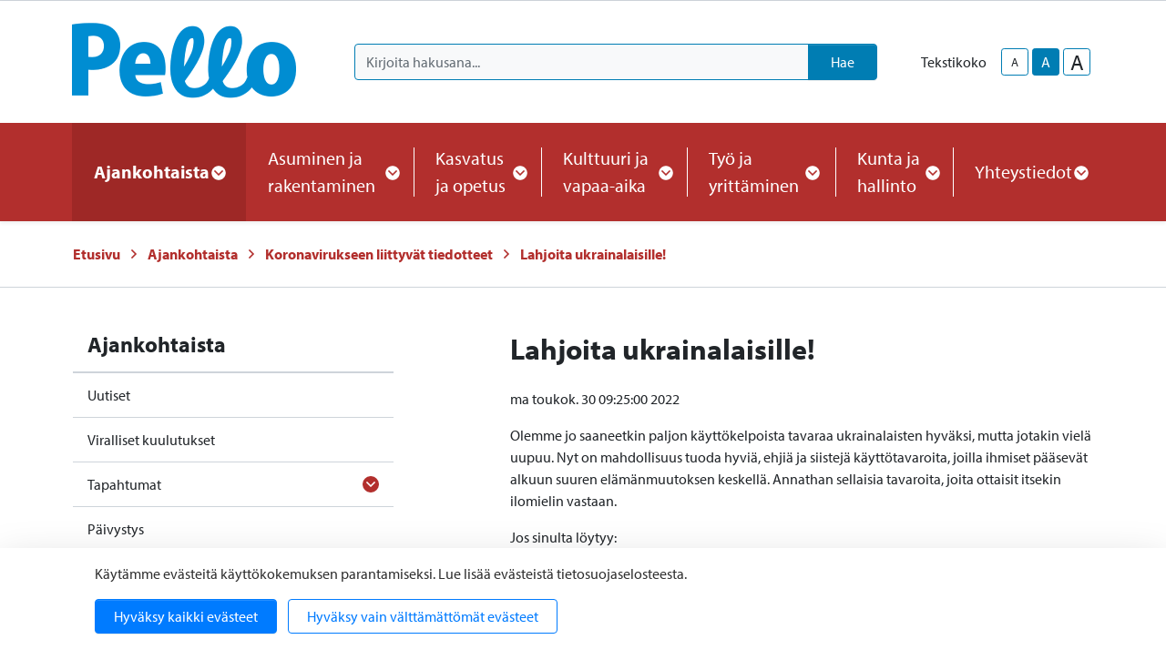

--- FILE ---
content_type: text/html; charset=UTF-8
request_url: https://www.pello.fi/ajankohtaista/tietoa-koronaviruksesta/koronavirukseen-liittyvat-tiedotteet/2022/05/lahjoita-ukrainalaisille.html
body_size: 15808
content:
<!doctype html>
<html lang="fi">
	<head>
		<meta charset="utf-8">
		<meta name="viewport" content="width=device-width, initial-scale=1, shrink-to-fit=no">

		<link crossorigin rel="preconnect" href="https://fonts.googleapis.com/" >
<link crossorigin rel="preconnect" href="https://fonts.gstatic.com/">
<link crossorigin rel="preconnect" href="https://code.jquery.com">
<link crossorigin rel="preconnect" href="https://cdnjs.cloudflare.com">
		<!-- <link rel="preload" href=""> -->
		<script>
	var LANG = 'fi';
	var TRANSLATIONS = {
		'submit': 	'Lähetä',
		'cancel': 	'Peruuta',
		'page': 	'Sivu',
		'example': {
			'key': 'value'
		},
		'today': 'Tänään',
		'oclock': 'klo',
		'noEvents': 'Ei tapahtumia.',
		'forExampleShort': 'Esim.',
		'clearAllFilters': 'Poista valinnat',
	};
	var AJAX = {};
	var isFrontpage = '';
</script>

				<script defer src="https://code.jquery.com/jquery-3.4.1.min.js" integrity="sha256-CSXorXvZcTkaix6Yvo6HppcZGetbYMGWSFlBw8HfCJo=" crossorigin="anonymous"></script>
<script defer src="https://cdnjs.cloudflare.com/ajax/libs/popper.js/1.14.3/umd/popper.min.js" integrity="sha384-ZMP7rVo3mIykV+2+9J3UJ46jBk0WLaUAdn689aCwoqbBJiSnjAK/l8WvCWPIPm49" crossorigin="anonymous"></script>
<script defer src="https://stackpath.bootstrapcdn.com/bootstrap/4.3.1/js/bootstrap.min.js" integrity="sha384-JjSmVgyd0p3pXB1rRibZUAYoIIy6OrQ6VrjIEaFf/nJGzIxFDsf4x0xIM+B07jRM" crossorigin="anonymous"></script>

<script defer src="https://cdnjs.cloudflare.com/ajax/libs/jQuery.mmenu/7.3.3/jquery.mmenu.js" integrity="sha256-2cndwgQvIn/cRAYfxt2NyttNIy1wRM9oW7PIP6JHxrw=" crossorigin="anonymous"></script>
<script defer src="https://cdnjs.cloudflare.com/ajax/libs/jQuery.mmenu/7.3.3/addons/fixedelements/jquery.mmenu.fixedelements.js" integrity="sha256-Qoo/PItYGC8CLNbIj1+EHYDVR/v+Mknb5eBnk6HQx4E=" crossorigin="anonymous"></script>
<script defer src="https://cdnjs.cloudflare.com/ajax/libs/jQuery.mmenu/7.3.3/addons/keyboardnavigation/jquery.mmenu.keyboardnavigation.js" integrity="sha256-TjGWtyHmx7zsuIZjnnQKkEhx1Pxv9rYK8mCVCGd7iCM=" crossorigin="anonymous"></script>
<script defer src="https://cdnjs.cloudflare.com/ajax/libs/jQuery.mmenu/7.3.3/addons/navbars/jquery.mmenu.navbars.js" integrity="sha256-7mQu3nt1c9+X7qHCs7Llfz7Mfb4pVmWK9GuQuTbvKZ0=" crossorigin="anonymous"></script>
<script defer src="https://cdnjs.cloudflare.com/ajax/libs/jQuery.mmenu/7.3.3/addons/navbars/_navbar.close.js" integrity="sha256-7lS63XPgHGRSKK4/O9NqPGabAFM97W4I3pWJ3RS9pPs=" crossorigin="anonymous"></script>

<script defer src="https://cdn.jsdelivr.net/gh/fancyapps/fancybox@3.5.7/dist/jquery.fancybox.min.js"></script>

<script defer src="https://www.pello.fi/media/layout/vendor/ab-datepicker-master/js/locales/fi.min.js"></script>
<script defer src="https://www.pello.fi/media/layout/vendor/ab-datepicker-master/js/datepicker.min.js"></script>

<script defer src="https://www.pello.fi/media/layout/vendor/shariff/shariff.min.js"></script>


<script defer src="https://www.pello.fi/media/layout/build/js/main.js?_=1688453509"></script>

		<link rel="stylesheet" href="https://use.typekit.net/ehl3zoz.css">

<link rel="stylesheet" href="https://cdnjs.cloudflare.com/ajax/libs/jQuery.mmenu/7.3.3/jquery.mmenu.css" integrity="sha256-Y/7Iu7Hes8G/ST0+gdDuari7/q5jEWtgHotby6YSmyc=" crossorigin="anonymous" />
<link rel="stylesheet" href="https://cdnjs.cloudflare.com/ajax/libs/jQuery.mmenu/7.3.3/extensions/pagedim/jquery.mmenu.pagedim.css" integrity="sha256-iCcb06pXx5W/3ggLPSJHYPVZzmzO2IR925i/+QfD2KE=" crossorigin="anonymous" />
<link rel="stylesheet" href="https://cdnjs.cloudflare.com/ajax/libs/jQuery.mmenu/7.3.3/extensions/positioning/jquery.mmenu.positioning.css" integrity="sha256-+RhhJ8dtplQUoMll/2dXJ9tgVdf5LBsIfXe4Gu/8v08=" crossorigin="anonymous" />
<link rel="stylesheet" href="https://cdnjs.cloudflare.com/ajax/libs/jQuery.mmenu/7.3.3/extensions/effects/jquery.mmenu.effects.css" integrity="sha256-ugSHSfp3E/LlG3gFDwqsPl7dKmZHck87lVCFU7pzGbc=" crossorigin="anonymous" />
<link rel="stylesheet" href="https://cdnjs.cloudflare.com/ajax/libs/jQuery.mmenu/7.3.3/extensions/themes/jquery.mmenu.themes.css" integrity="sha256-Pu/XoT5/dEtlCClIut2dv/wQ57auIKSASvswiQN6t00=" crossorigin="anonymous" />
<link rel="stylesheet" href="https://cdnjs.cloudflare.com/ajax/libs/jQuery.mmenu/7.3.3/extensions/themes/jquery.mmenu.themes.css" integrity="sha256-Pu/XoT5/dEtlCClIut2dv/wQ57auIKSASvswiQN6t00=" crossorigin="anonymous" />
<link rel="stylesheet" href="https://cdnjs.cloudflare.com/ajax/libs/jQuery.mmenu/7.3.3/addons/navbars/jquery.mmenu.navbars.css" integrity="sha256-Rrtwtx8eWIN4tBOaelYC/AQc+6FVhzj9iorlz1nGDPA=" crossorigin="anonymous" />

<link rel="stylesheet" href="https://www.pello.fi/media/layout/vendor/ab-datepicker-master/css/datepicker.css">
<link rel="stylesheet" href="https://www.pello.fi/media/layout/vendor/shariff/shariff.min.css">
<link rel="stylesheet" href="https://cdn.jsdelivr.net/gh/fancyapps/fancybox@3.5.7/dist/jquery.fancybox.min.css" />

<link rel="stylesheet" href="https://www.pello.fi/media/layout/build/css/main.css?_=1688453509">
<link rel="stylesheet" href="https://www.pello.fi/media/layout/build/css/print.css?_=1688453509" media="print">

				
		<link rel="icon" href="https://www.pello.fi/media/layout/img/favicon/favicon.ico">
<link rel="shortcut icon" href="https://www.pello.fi/media/layout/img/favicon/favicon.ico">
<link rel="apple-touch-icon" sizes="57x57" href="https://www.pello.fi/media/layout/img/favicon/apple-touch-icon-57x57.png">
<link rel="apple-touch-icon" sizes="114x114" href="https://www.pello.fi/media/layout/img/favicon/apple-touch-icon-114x114.png">
<link rel="apple-touch-icon" sizes="72x72" href="https://www.pello.fi/media/layout/img/favicon/apple-touch-icon-72x72.png">
<link rel="apple-touch-icon" sizes="144x144" href="https://www.pello.fi/media/layout/img/favicon/apple-touch-icon-144x144.png">
<link rel="apple-touch-icon" sizes="60x60" href="https://www.pello.fi/media/layout/img/favicon/apple-touch-icon-60x60.png">
<link rel="apple-touch-icon" sizes="120x120" href="https://www.pello.fi/media/layout/img/favicon/apple-touch-icon-120x120.png">
<link rel="apple-touch-icon" sizes="76x76" href="https://www.pello.fi/media/layout/img/favicon/apple-touch-icon-76x76.png">
<link rel="apple-touch-icon" sizes="152x152" href="https://www.pello.fi/media/layout/img/favicon/apple-touch-icon-152x152.png">
<link rel="icon" type="image/png" href="https://www.pello.fi/media/layout/img/favicon/favicon-196x196.png" sizes="196x196">
<link rel="icon" type="image/png" href="https://www.pello.fi/media/layout/img/favicon/favicon-160x160.png" sizes="160x160">
<link rel="icon" type="image/png" href="https://www.pello.fi/media/layout/img/favicon/favicon-96x96.png" sizes="96x96">
<link rel="icon" type="image/png" href="https://www.pello.fi/media/layout/img/favicon/favicon-16x16.png" sizes="16x16">
<link rel="icon" type="image/png" href="https://www.pello.fi/media/layout/img/favicon/favicon-32x32.png" sizes="32x32">
<meta name="msapplication-TileColor" content="#72c037">
<meta name="msapplication-TileImage" content="/media/layout/img/favicon/mstile-144x144.png">
<meta name="msapplication-config" content="/media/layout/img/favicon/browserconfig.xml">

		<title>Lahjoita ukrainalaisille! - Pellon kunta</title>            
		<meta name="description" content="Elethään hyvvää elämää! Pellon kunnan uutiset, palvelut ja tapahtumat.">

				<meta property="og:site_name" content="Pellon kunta">
		<meta property="og:url" content="https://www.pello.fi/ajankohtaista/tietoa-koronaviruksesta/koronavirukseen-liittyvat-tiedotteet/2022/05/lahjoita-ukrainalaisille.html">
		<meta property="og:title" content="Lahjoita ukrainalaisille! - Pellon kunta">
		<meta property="og:description" content="Elethään hyvvää elämää! Pellon kunnan uutiset, palvelut ja tapahtumat.">
		<meta name="twitter:card" content="summary">
		<meta name="twitter:title" content="Lahjoita ukrainalaisille! - Pellon kunta">
		<meta name="twitter:description" content="Elethään hyvvää elämää! Pellon kunnan uutiset, palvelut ja tapahtumat.">
		<meta name="twitter:url" content="https://www.pello.fi/ajankohtaista/tietoa-koronaviruksesta/koronavirukseen-liittyvat-tiedotteet/2022/05/lahjoita-ukrainalaisille.html">
		<meta name="twitter:domain" content="https://www.pello.fi">
		<!--
		<meta name="twitter:site" content="@lianatech">
		<meta name="twitter:creator" content="@lianatech">
		-->

				<meta name="twitter:card" content="summary_large_image">
		<meta property="og:type" content="article">
		


	



	
	<meta property="og:image" content="https://www.pello.fi/media/kuvat/uutiset/cache/koulunovi-600x9999,q=85.jpg">
	


<link rel="canonical" href="https://www.pello.fi/ajankohtaista/uutiset/lahjoita-ukrainalaisille">		
		
				
		
		<meta http-equiv="Content-Type" content="text/html; charset=UTF-8" />
<link rel="canonical" href="https://www.pello.fi/ajankohtaista/tietoa-koronaviruksesta/koronavirukseen-liittyvat-tiedotteet/2022/05/lahjoita-ukrainalaisille.html" />
<link rel="alternate" href="https://www.pello.fi/ajankohtaista/tietoa-koronaviruksesta/koronavirukseen-liittyvat-tiedotteet/2022/05/lahjoita-ukrainalaisille.html" hreflang="fi">
<link rel="alternate" href="https://www.pello.fi/ajankohtaista/tietoa-koronaviruksesta/koronavirukseen-liittyvat-tiedotteet/2022/05/lahjoita-ukrainalaisille.html" hreflang="x-default">

		
<script>window.ltcnT = {'fi': {
			text: 'Käytämme evästeitä käyttökokemuksen parantamiseksi. Lue lisää evästeistä tietosuojaselosteesta.',
			btnAll: 'Hyväksy kaikki evästeet',
			btnNecessary: 'Hyväksy vain välttämättömät evästeet',
		}};</script><script>// Object.assign IE polyfill
if (typeof Object.assign !== 'function') {
	// Must be writable: true, enumerable: false, configurable: true
	Object.defineProperty(Object, "assign", {
		value: function assign(target, varArgs) { // .length of function is 2
			'use strict';
			if (target === null || target === undefined) {
				throw new TypeError('Cannot convert undefined or null to object');
			}

			var to = Object(target);

			for (var index = 1; index < arguments.length; index++) {
				var nextSource = arguments[index];

				if (nextSource !== null && nextSource !== undefined) {
				for (var nextKey in nextSource) {
					// Avoid bugs when hasOwnProperty is shadowed
					if (Object.prototype.hasOwnProperty.call(nextSource, nextKey)) {
					to[nextKey] = nextSource[nextKey];
					}
				}
				}
			}
			return to;
		},
		writable: true,
		configurable: true
	});
}

// lianatech cookie notice
function ltcn() {
	var lang = document.documentElement.lang.toLowerCase();
	var cookieNotice = null;
	var cookieName = 'ltcn';
	// support 2 types of selections: all or required only
	var valueMap = {
		all: 'ltcn-script-all',
		necessary: false,
	};
	function getCookie(key) {
		var name = key + '=';
		var decodedCookie = decodeURIComponent(document.cookie);
		var ca = decodedCookie.split(';');
		for (var i = 0; i < ca.length; i++) {
			var c = ca[i];
			while (c.charAt(0) === ' ') {
				c = c.substring(1);
			}
			if (c.indexOf(name) === 0) {
				return c.substring(name.length, c.length);
			}
		}
		return '';
	}
	function appendConsentBar() {
		var t = window.ltcnT[lang] ? window.ltcnT[lang] : window.ltcnT.en;
		var tpl = '<div class="ltcn__container">'
			+ '<p>' + t.text + '</p>'
			+ '<button class="ltcn__btn ltcn__btn--primary" data-type="all" type="button">' + t.btnAll + '</button>'
			+ '<button class="ltcn__btn ltcn__btn--secondary" data-type="necessary" type="button">' + t.btnNecessary + '</button>'
			+ '</div>';
		var div = document.createElement('div');
		div.classList.add('ltcn');
		div.innerHTML = tpl;
		document.body.appendChild(div);
		cookieNotice = document.querySelector('.ltcn');
	}

	// find existing script tag with manipulated type attribute
	// and create a real script tag based on it
	function appendScripts(selector) {
		var scripts = document.querySelectorAll('script.' + selector);
		for (var i = 0; i < scripts.length; i++) {
			var script = scripts[i];
			var newScript = document.createElement('script');
			if (script.textContent !== '') {
				var content = document.createTextNode(script.textContent);
				newScript.appendChild(content);
			}
			script.parentNode.replaceChild(newScript, script);
			if (script.src) {
				newScript.src = script.src;
			}
		}
	}
	function handleBtnClick(event) {
		var id = event.target.dataset.type;
		var scriptSelector = valueMap[id];
		if (!id || typeof scriptSelector === 'undefined') return false;
		if (scriptSelector) appendScripts(scriptSelector);
		var expireDate = new Date();
		expireDate.setTime(expireDate.getTime() + (1000*60*60*24*365*20));
		var cookieExpires = '; expires=' + expireDate.toGMTString();
		document.cookie = cookieName + '=' + id + cookieExpires + '; path=/';
		cookieNotice.style.display = 'none';
		return true;
	}
	function init() {
		var consent = getCookie(cookieName);
		if (consent && valueMap[consent]) return appendScripts(valueMap[consent]);
		appendConsentBar();
		var btns = document.querySelectorAll('.ltcn__btn');
		for (var i = 0; i < btns.length; i++) {
			btns[i].addEventListener('click', handleBtnClick);
		}
		return false;
	}
	return init();
}
// initialize after DOM has been laoded so cookie notification markup can be found
document.addEventListener('DOMContentLoaded', ltcn);
</script><style>.ltcn {
	z-index: 9999;
	position: fixed;
	left: 0;
	bottom: 0;
	width: 100vw;
	max-height: 100vh;
	overflow: auto;
	background-color: #fff;
	box-shadow: 0 1rem 3rem rgba(0, 0, 0, 0.175);
}

.ltcn p {
	color: #303030;
}

.ltcn__container {
	max-width: 1136px;
	margin-right: auto;
	margin-left: auto;
	padding-top: 1rem;
	padding-right: 2rem;
	padding-bottom: 1rem;
	padding-left: 2rem;
}

.ltcn__btn {
	display: inline-block !important;
	margin-right: 0.75rem;
	margin-bottom: 0.5rem;
	padding: 0.375rem 1.25rem;
	vertical-align: middle;
	color: #212529;
	background-color: transparent;
	border: 1px solid transparent;
	border-radius: 4px;
	line-height: 1.5;
	text-align: center;
	font-size: 1rem;
	font-weight: 400;
	cursor: pointer;
	-webkit-user-select: none;
	-moz-user-select: none;
	-ms-user-select: none;
	user-select: none;
	transition: color 0.15s ease-in-out, background-color 0.15s ease-in-out, border-color 0.15s ease-in-out, box-shadow 0.15s ease-in-out;
}

.ltcn__btn:last-of-type {
	margin-right: 0;
}

.ltcn__btn--primary {
	color: #fff;
	background-color: #007bff;
	border-color: #007bff;
	box-shadow: inset 0 1px 0 rgba(255, 255, 255, 0.15), 0 1px 1px rgba(0, 0, 0, 0.075);
}

.ltcn__btn--secondary {
	color: #007bff;
	border-color: #007bff;
}
</style>
	</head>

		<body>
			<div data-mmenu>
			<header class="Header mb-7 mb-lg-9">
				<div class="TopBar d-none d-lg-block border-bottom js-top-bar js-mmenu-fixed">
	<a class="sr-only sr-only-focusable" href="#mainContent">Siirry pääsisältöön (Paina Enter)</a>

	<div class="container">
		<nav class="d-none d-md-flex px-0 justify-content-end align-items-center" aria-label="Yläpalkin linkit">
			<ul class="list-unstyled d-flex m-0">
							</ul>
		</nav>
	</div>
</div>
<div class="MenuMain position-relative shadow-sm bg-white js-menu-main">
	<div class="MenuMain__Container container">
		<div class="d-flex flex-column flex-md-row align-items-center pt-6 py-md-6">
			<!-- Language links (mobile) -->
			<!--
			<div class="d-md-none mb-6">
				<a class="btn btn-sm btn-outline-secondary" href="https://www.pello.fi/en/home.html">In English</a>			</div>
			-->

			<!-- Logo -->
			<a class="mr-md-10 mb-6 mb-md-0" href="https://www.pello.fi/etusivu.html">
				<img class="MenuMain__Logo" src="https://www.pello.fi/media/kuvat/cache/pello_logo_bgr-1-9999x86.png" alt="Pellon kunnan logo">			</a>

			<div class="d-flex flex-column flex-lg-row align-items-lg-center w-100 py-4 py-md-0 bg-100 bg-md-white">
				<!-- Search -->
				<div class="d-none d-md-block flex-grow-1 order-2 order-lg-1 mr-lg-9 bg-white position-relative" id="headerSearch">
					<form class="form-inline" action="https://www.pello.fi/hakutulokset.html">
						<div class="input-group w-100">
							<input type="hidden" name="type[]" value="page">
							<input type="hidden" name="type[]" value="event">
							<input type="hidden" name="type[]" value="file">
							<input type="hidden" name="type[]" value="news">
							<input type="hidden" name="type[]" value="contact">
							<input type="hidden" name="dir" value="desc">
							<input class="form-control border-secondary bg-100 rounded-left js-search-autocomplete" data-container="#autocompleteResults" data-ajax-url="/cms/ajax?block=3" type="text" name="q" placeholder="Kirjoita hakusana..." aria-label="Kirjoita hakusana" autocomplete="off">
							<div class="position-relative input-group-append">
								<button class="btn btn-secondary px-6" type="submit">
									Hae								</button>
							</div>
						</div>
					</form>
					<div id="autocompleteResults" class="SearchAutocomplete p-4 js-search-autocomplete-container" style="display: none;">
						<div class="SearchAutocomplete__Container js-search-autocomplete-results">
						
						</div>
						<div class="SearchAutocomplete__Footer mt-4">
							<button class="btn btn-primary font-size-lg js-search-autocomplete-button">Katso kaikki hakutulokset</button>
						</div>
					</div>
				</div>

				<div class="d-flex order-1 order-lg-2 align-self-center align-self-md-end align-self-lg-center mb-md-6 mb-lg-0">
					<!-- Font-size control -->
					<div class="d-flex align-items-center">
						<span class="mr-4">
							Tekstikoko						</span>
						<button type="button" class="Header__FontsizeControl btn btn-sm btn-outline-secondary text-body font-size-sm mr-1 js-font-size-control" data-size="sm" aria-label="smaller-text-size">A</button>
						<button type="button" class="Header__FontsizeControl Header__FontsizeControl--current btn btn-sm btn-outline-secondary text-body font-size-base mr-1 js-font-size-control" data-size="base" aria-label="base-text-size">A</button>
						<button type="button" class="Header__FontsizeControl d-flex align-items-center justify-content-center btn btn-sm btn-outline-secondary text-body font-size-6 mr-1 js-font-size-control" data-size="lg" aria-label="larger-text-size">A</button>
					</div>

					<!-- Language links (desktop) -->
					<!--
					<div class="d-none d-md-block">
						<a class="btn btn-sm btn-outline-secondary text-body" href="https://www.pello.fi/en/home.html">In English</a>					</div>
					-->
				</div>
			</div>
		</div>
	</div>

	<div class="bg-primary">
		<div class="container d-flex justify-content-lg-center py-6 py-lg-0">
			<!-- Desktop navigation -->
			<nav class="navbar navbar-expand-md position-static d-none d-lg-flex justify-content-center p-0 js-mega-menu" aria-label="Päävalikko" >
				<ul class="navbar-nav">
					
<li class="MenuMain__Item nav-item active first current level1 hasSubItems">
	<a class="MenuMain__Link MegaMenu__ToggleBtn nav-link d-flex align-items-center h-100  px-3 px-lg-6 py-6 font-size-lg font-weight-bold active first current level1 hasSubItems js-mega-menu-toggle"
	   href="https://www.pello.fi/ajankohtaista.html"
	   id="menuMainLink180"
	   data-id="180"
	   data-level="1"
	   aria-current="page"
	   
	   role="button"
	   aria-controls="submenu180"
	   aria-expanded="false"
	   
	>
		Ajankohtaista
		
		<span 
			class="fa-stack font-size-base text-primary"
			style="width: 1rem; height: 1rem; margin-bottom: -2px;"
		>
			<i class="fas fa-circle fa-stack-1x fa-inverse"></i>
			<i class="MegaMenu__ToggleIcon MegaMenu__ToggleIcon--closed far fa-angle-down fa-stack-1x"></i>
			<i class="MegaMenu__ToggleIcon MegaMenu__ToggleIcon--opened far fa-angle-up fa-stack-1x"></i>
		</span>
		
	</a>
	
		<div class="MegaMenu__Nav pt-9 shadow-sm open js-mega-menu-nav" id="submenu180" data-parent-id="180" data-level="1">
			<div class="container flex-column align-items-start">
				<h2 class="MegaMenu__Title MegaMenu__Title--level1 h3 mb-0 pb-6">
					<a href="https://www.pello.fi/ajankohtaista.html">Ajankohtaista<i class="far fa-angle-right ml-3 font-size-lg"></i></a>
				</h2>
				<ul class="list-unstyled position-relative w-50">
					


<li class=" border-bottom border-200">
	<a class="MegaMenu__ToggleBtn d-flex justify-content-between px-7 py-4 font-size-lg level2 "
	   href="https://www.pello.fi/ajankohtaista/uutiset.html"
	   id="menuMainLink191"
	   data-id="191"
	   data-level="2"
	   
	   
	>
		Uutiset
		
	</a>
	
	
</li>





<li class=" border-bottom border-200">
	<a class="MegaMenu__ToggleBtn d-flex justify-content-between px-7 py-4 font-size-lg level2 "
	   href="https://www.pello.fi/ajankohtaista/viralliset-kuulutukset.html"
	   id="menuMainLink194"
	   data-id="194"
	   data-level="2"
	   
	   
	>
		Viralliset kuulutukset
		
	</a>
	
	
</li>





<li class=" border-bottom border-200">
	<a class="MegaMenu__ToggleBtn d-flex justify-content-between px-7 py-4 font-size-lg level2 js-mega-menu-toggle"
	   href="https://www.pello.fi/ajankohtaista/tapahtumat.html"
	   id="menuMainLink155"
	   data-id="155"
	   data-level="2"
	   
	   
	   role="button"
	   aria-controls="submenu155"
	   aria-expanded="false"
	   
	>
		Tapahtumat
		
		<div class="h-100">
			<span 
				  class="fa-stack font-size-6 text-primary"
				  style="width: 1.5rem; height: 1.5rem; margin-bottom: -4px;"
				  >
				<i class="fas fa-circle fa-stack-1x"></i>
				<i class="MegaMenu__ToggleIcon MegaMenu__ToggleIcon--closed far fa-angle-right fa-stack-1x fa-inverse font-size-4" style="left: 5px;"></i>
				<i class="MegaMenu__ToggleIcon MegaMenu__ToggleIcon--opened far fa-angle-left fa-stack-1x fa-inverse font-size-4" style="left: 3px;"></i>
			</span>
		</div>
		
	</a>
	
	
	<div class="MegaMenu__SubMenu p-9 js-mega-menu-nav" id="submenu155" data-parent-id="155" data-level="2">
		<h3 class="h4">
			<a href="https://www.pello.fi/ajankohtaista/tapahtumat.html">Tapahtumat<i class="far fa-angle-right ml-3 font-size-lg"></i></a>
		</h3>
		<ul class="list-unstyled pl-0">
			




<li class="mb-3 js-mega-menu-sub-item">
	<a href="https://www.pello.fi/ajankohtaista/tapahtumat/ilmoita-tapahtuma.html">Ilmoita tapahtuma</a>
</li>

		</ul>
	</div>
	
</li>





<li class="mb-10 border-bottom border-200">
	<a class="MegaMenu__ToggleBtn d-flex justify-content-between px-7 py-4 font-size-lg level2 "
	   href="https://www.pello.fi/ajankohtaista/paivystys.html"
	   id="menuMainLink320"
	   data-id="320"
	   data-level="2"
	   
	   
	>
		Päivystys
		
	</a>
	
	
</li>



				</ul>
			</div>
		</div>
	
</li>





<li class="MenuMain__Item nav-item  level1 hasSubItems">
	<a class="MenuMain__Link MegaMenu__ToggleBtn nav-link d-flex align-items-center h-100  px-3 px-lg-6 py-6 font-size-lg  level1 hasSubItems js-mega-menu-toggle"
	   href="https://www.pello.fi/asuminen-ja-rakentaminen.html"
	   id="menuMainLink165"
	   data-id="165"
	   data-level="1"
	   
	   
	   role="button"
	   aria-controls="submenu165"
	   aria-expanded="false"
	   
	>
		Asuminen ja rakentaminen
		
		<span 
			class="fa-stack font-size-base text-primary"
			style="width: 1rem; height: 1rem; margin-bottom: -2px;"
		>
			<i class="fas fa-circle fa-stack-1x fa-inverse"></i>
			<i class="MegaMenu__ToggleIcon MegaMenu__ToggleIcon--closed far fa-angle-down fa-stack-1x"></i>
			<i class="MegaMenu__ToggleIcon MegaMenu__ToggleIcon--opened far fa-angle-up fa-stack-1x"></i>
		</span>
		
	</a>
	
		<div class="MegaMenu__Nav pt-9 shadow-sm  js-mega-menu-nav" id="submenu165" data-parent-id="165" data-level="1">
			<div class="container flex-column align-items-start">
				<h2 class="MegaMenu__Title MegaMenu__Title--level1 h3 mb-0 pb-6">
					<a href="https://www.pello.fi/asuminen-ja-rakentaminen.html">Asuminen ja rakentaminen<i class="far fa-angle-right ml-3 font-size-lg"></i></a>
				</h2>
				<ul class="list-unstyled position-relative w-50">
					


<li class=" border-bottom border-200">
	<a class="MegaMenu__ToggleBtn d-flex justify-content-between px-7 py-4 font-size-lg level2 "
	   href="https://www.pello.fi/asuminen-ja-rakentaminen/kiinteistohuollon-paivystys.html"
	   id="menuMainLink363"
	   data-id="363"
	   data-level="2"
	   
	   
	>
		Kiinteistöhuollon päivystys
		
	</a>
	
	
</li>





<li class=" border-bottom border-200">
	<a class="MegaMenu__ToggleBtn d-flex justify-content-between px-7 py-4 font-size-lg level2 "
	   href="https://www.pello.fi/asuminen-ja-rakentaminen/rakennusvalvonta.html"
	   id="menuMainLink276"
	   data-id="276"
	   data-level="2"
	   
	   
	>
		Rakennusvalvonta
		
	</a>
	
	
</li>





<li class=" border-bottom border-200">
	<a class="MegaMenu__ToggleBtn d-flex justify-content-between px-7 py-4 font-size-lg level2 "
	   href="https://www.pello.fi/asuminen-ja-rakentaminen/kaavoitus-ja-maankaytto.html"
	   id="menuMainLink277"
	   data-id="277"
	   data-level="2"
	   
	   
	>
		Kaavoitus ja maankäyttö
		
	</a>
	
	
</li>





<li class=" border-bottom border-200">
	<a class="MegaMenu__ToggleBtn d-flex justify-content-between px-7 py-4 font-size-lg level2 "
	   href="https://www.pello.fi/asuminen-ja-rakentaminen/ritavaaran-myytavat-tontit.html"
	   id="menuMainLink486"
	   data-id="486"
	   data-level="2"
	   
	   
	>
		Ritavaaran myytävät tontit
		
	</a>
	
	
</li>





<li class=" border-bottom border-200">
	<a class="MegaMenu__ToggleBtn d-flex justify-content-between px-7 py-4 font-size-lg level2 js-mega-menu-toggle"
	   href="https://www.pello.fi/asuminen-ja-rakentaminen/tiet-ja-liikenne.html"
	   id="menuMainLink375"
	   data-id="375"
	   data-level="2"
	   
	   
	   role="button"
	   aria-controls="submenu375"
	   aria-expanded="false"
	   
	>
		Tiet ja liikenne
		
		<div class="h-100">
			<span 
				  class="fa-stack font-size-6 text-primary"
				  style="width: 1.5rem; height: 1.5rem; margin-bottom: -4px;"
				  >
				<i class="fas fa-circle fa-stack-1x"></i>
				<i class="MegaMenu__ToggleIcon MegaMenu__ToggleIcon--closed far fa-angle-right fa-stack-1x fa-inverse font-size-4" style="left: 5px;"></i>
				<i class="MegaMenu__ToggleIcon MegaMenu__ToggleIcon--opened far fa-angle-left fa-stack-1x fa-inverse font-size-4" style="left: 3px;"></i>
			</span>
		</div>
		
	</a>
	
	
	<div class="MegaMenu__SubMenu p-9 js-mega-menu-nav" id="submenu375" data-parent-id="375" data-level="2">
		<h3 class="h4">
			<a href="https://www.pello.fi/asuminen-ja-rakentaminen/tiet-ja-liikenne.html">Tiet ja liikenne<i class="far fa-angle-right ml-3 font-size-lg"></i></a>
		</h3>
		<ul class="list-unstyled pl-0">
			




<li class="mb-3 js-mega-menu-sub-item">
	<a href="https://www.pello.fi/asuminen-ja-rakentaminen/tiet-ja-liikenne/julkinen-liikenne.html">Julkinen liikenne</a>
</li>





<li class="mb-3 js-mega-menu-sub-item">
	<a href="https://www.pello.fi/asuminen-ja-rakentaminen/tiet-ja-liikenne/katujen-kunnossapito.html">Katujen kunnossapito</a>
</li>

		</ul>
	</div>
	
</li>





<li class=" border-bottom border-200">
	<a class="MegaMenu__ToggleBtn d-flex justify-content-between px-7 py-4 font-size-lg level2 "
	   href="https://www.pello.fi/asuminen-ja-rakentaminen/aluelampo.html"
	   id="menuMainLink321"
	   data-id="321"
	   data-level="2"
	   
	   
	>
		Aluelämpö
		
	</a>
	
	
</li>





<li class=" border-bottom border-200">
	<a class="MegaMenu__ToggleBtn d-flex justify-content-between px-7 py-4 font-size-lg level2 "
	   href="https://www.pello.fi/asuminen-ja-rakentaminen/jatehuolto.html"
	   id="menuMainLink312"
	   data-id="312"
	   data-level="2"
	   
	   
	>
		Jätehuolto
		
	</a>
	
	
</li>





<li class=" border-bottom border-200">
	<a class="MegaMenu__ToggleBtn d-flex justify-content-between px-7 py-4 font-size-lg level2 "
	   href="https://www.pello.fi/asuminen-ja-rakentaminen/nuohous.html"
	   id="menuMainLink349"
	   data-id="349"
	   data-level="2"
	   
	   
	>
		Nuohous
		
	</a>
	
	
</li>





<li class=" border-bottom border-200">
	<a class="MegaMenu__ToggleBtn d-flex justify-content-between px-7 py-4 font-size-lg level2 "
	   href="https://www.pello.fi/asuminen-ja-rakentaminen/pelastuslaitos.html"
	   id="menuMainLink348"
	   data-id="348"
	   data-level="2"
	   
	   
	>
		Pelastuslaitos
		
	</a>
	
	
</li>





<li class=" border-bottom border-200">
	<a class="MegaMenu__ToggleBtn d-flex justify-content-between px-7 py-4 font-size-lg level2 "
	   href="https://www.pello.fi/asuminen-ja-rakentaminen/vesihuolto.html"
	   id="menuMainLink313"
	   data-id="313"
	   data-level="2"
	   
	   
	>
		Vesihuolto
		
	</a>
	
	
</li>





<li class=" border-bottom border-200">
	<a class="MegaMenu__ToggleBtn d-flex justify-content-between px-7 py-4 font-size-lg level2 "
	   href="https://www.pello.fi/asuminen-ja-rakentaminen/avustukset.html"
	   id="menuMainLink323"
	   data-id="323"
	   data-level="2"
	   
	   
	>
		Avustukset
		
	</a>
	
	
</li>





<li class=" border-bottom border-200">
	<a class="MegaMenu__ToggleBtn d-flex justify-content-between px-7 py-4 font-size-lg level2 "
	   href="https://www.pello.fi/asuminen-ja-rakentaminen/vuokra-asunnot.html"
	   id="menuMainLink350"
	   data-id="350"
	   data-level="2"
	   
	   
	>
		Vuokra-asunnot
		
	</a>
	
	
</li>





<li class=" border-bottom border-200">
	<a class="MegaMenu__ToggleBtn d-flex justify-content-between px-7 py-4 font-size-lg level2 "
	   href="https://www.pello.fi/asuminen-ja-rakentaminen/ymparistoterveydenhuolto.html"
	   id="menuMainLink361"
	   data-id="361"
	   data-level="2"
	   
	   
	>
		Ympäristöterveydenhuolto
		
	</a>
	
	
</li>





<li class=" border-bottom border-200">
	<a class="MegaMenu__ToggleBtn d-flex justify-content-between px-7 py-4 font-size-lg level2 "
	   href="https://www.pello.fi/asuminen-ja-rakentaminen/varautuminen-ja-kriisitilanteet.html"
	   id="menuMainLink487"
	   data-id="487"
	   data-level="2"
	   
	   
	>
		Varautuminen ja kriisitilanteet
		
	</a>
	
	
</li>





<li class="mb-10 border-bottom border-200">
	<a class="MegaMenu__ToggleBtn d-flex justify-content-between px-7 py-4 font-size-lg level2 "
	   href="https://www.pello.fi/asuminen-ja-rakentaminen/tulvat.html"
	   id="menuMainLink491"
	   data-id="491"
	   data-level="2"
	   
	   
	>
		Tulvat
		
	</a>
	
	
</li>



				</ul>
			</div>
		</div>
	
</li>





<li class="MenuMain__Item nav-item  level1 hasSubItems">
	<a class="MenuMain__Link MegaMenu__ToggleBtn nav-link d-flex align-items-center h-100  px-3 px-lg-6 py-6 font-size-lg  level1 hasSubItems js-mega-menu-toggle"
	   href="https://www.pello.fi/kasvatus-ja-opetus.html"
	   id="menuMainLink268"
	   data-id="268"
	   data-level="1"
	   
	   
	   role="button"
	   aria-controls="submenu268"
	   aria-expanded="false"
	   
	>
		Kasvatus ja opetus
		
		<span 
			class="fa-stack font-size-base text-primary"
			style="width: 1rem; height: 1rem; margin-bottom: -2px;"
		>
			<i class="fas fa-circle fa-stack-1x fa-inverse"></i>
			<i class="MegaMenu__ToggleIcon MegaMenu__ToggleIcon--closed far fa-angle-down fa-stack-1x"></i>
			<i class="MegaMenu__ToggleIcon MegaMenu__ToggleIcon--opened far fa-angle-up fa-stack-1x"></i>
		</span>
		
	</a>
	
		<div class="MegaMenu__Nav pt-9 shadow-sm  js-mega-menu-nav" id="submenu268" data-parent-id="268" data-level="1">
			<div class="container flex-column align-items-start">
				<h2 class="MegaMenu__Title MegaMenu__Title--level1 h3 mb-0 pb-6">
					<a href="https://www.pello.fi/kasvatus-ja-opetus.html">Kasvatus ja opetus<i class="far fa-angle-right ml-3 font-size-lg"></i></a>
				</h2>
				<ul class="list-unstyled position-relative w-50">
					


<li class=" border-bottom border-200">
	<a class="MegaMenu__ToggleBtn d-flex justify-content-between px-7 py-4 font-size-lg level2 js-mega-menu-toggle"
	   href="https://www.pello.fi/kasvatus-ja-opetus/varhaiskasvatus.html"
	   id="menuMainLink270"
	   data-id="270"
	   data-level="2"
	   
	   
	   role="button"
	   aria-controls="submenu270"
	   aria-expanded="false"
	   
	>
		Varhaiskasvatus
		
		<div class="h-100">
			<span 
				  class="fa-stack font-size-6 text-primary"
				  style="width: 1.5rem; height: 1.5rem; margin-bottom: -4px;"
				  >
				<i class="fas fa-circle fa-stack-1x"></i>
				<i class="MegaMenu__ToggleIcon MegaMenu__ToggleIcon--closed far fa-angle-right fa-stack-1x fa-inverse font-size-4" style="left: 5px;"></i>
				<i class="MegaMenu__ToggleIcon MegaMenu__ToggleIcon--opened far fa-angle-left fa-stack-1x fa-inverse font-size-4" style="left: 3px;"></i>
			</span>
		</div>
		
	</a>
	
	
	<div class="MegaMenu__SubMenu p-9 js-mega-menu-nav" id="submenu270" data-parent-id="270" data-level="2">
		<h3 class="h4">
			<a href="https://www.pello.fi/kasvatus-ja-opetus/varhaiskasvatus.html">Varhaiskasvatus<i class="far fa-angle-right ml-3 font-size-lg"></i></a>
		</h3>
		<ul class="list-unstyled pl-0">
			




<li class="mb-3 js-mega-menu-sub-item">
	<a href="https://www.pello.fi/kasvatus-ja-opetus/varhaiskasvatus/pellon-paivakoti-ja-perhepaivahoito.html">Pellon päiväkoti ja perhepäivähoito</a>
</li>





<li class="mb-3 js-mega-menu-sub-item">
	<a href="https://www.pello.fi/kasvatus-ja-opetus/varhaiskasvatus/iltapaivatoiminta.html">Iltapäivätoiminta</a>
</li>





<li class="mb-3 js-mega-menu-sub-item">
	<a href="https://www.pello.fi/kasvatus-ja-opetus/varhaiskasvatus/potilas-ja-sosiaaliasiavastaava.html">Potilas- ja sosiaaliasiavastaava</a>
</li>





<li class="mb-3 js-mega-menu-sub-item">
	<a href="https://www.pello.fi/kasvatus-ja-opetus/varhaiskasvatus/varda.html">Varda</a>
</li>





<li class="mb-3 js-mega-menu-sub-item">
	<a href="https://www.pello.fi/kasvatus-ja-opetus/varhaiskasvatus/varhaiskasvatuksen-asiakasmaksut.html">Varhaiskasvatuksen asiakasmaksut</a>
</li>

		</ul>
	</div>
	
</li>





<li class=" border-bottom border-200">
	<a class="MegaMenu__ToggleBtn d-flex justify-content-between px-7 py-4 font-size-lg level2 js-mega-menu-toggle"
	   href="https://www.pello.fi/kasvatus-ja-opetus/perusopetus.html"
	   id="menuMainLink271"
	   data-id="271"
	   data-level="2"
	   
	   
	   role="button"
	   aria-controls="submenu271"
	   aria-expanded="false"
	   
	>
		Perusopetus
		
		<div class="h-100">
			<span 
				  class="fa-stack font-size-6 text-primary"
				  style="width: 1.5rem; height: 1.5rem; margin-bottom: -4px;"
				  >
				<i class="fas fa-circle fa-stack-1x"></i>
				<i class="MegaMenu__ToggleIcon MegaMenu__ToggleIcon--closed far fa-angle-right fa-stack-1x fa-inverse font-size-4" style="left: 5px;"></i>
				<i class="MegaMenu__ToggleIcon MegaMenu__ToggleIcon--opened far fa-angle-left fa-stack-1x fa-inverse font-size-4" style="left: 3px;"></i>
			</span>
		</div>
		
	</a>
	
	
	<div class="MegaMenu__SubMenu p-9 js-mega-menu-nav" id="submenu271" data-parent-id="271" data-level="2">
		<h3 class="h4">
			<a href="https://www.pello.fi/kasvatus-ja-opetus/perusopetus.html">Perusopetus<i class="far fa-angle-right ml-3 font-size-lg"></i></a>
		</h3>
		<ul class="list-unstyled pl-0">
			




<li class="mb-3 js-mega-menu-sub-item">
	<a href="https://www.pello.fi/kasvatus-ja-opetus/perusopetus/esiopetukseen-ilmoittautuminen.html">Esiopetukseen ilmoittautuminen</a>
</li>





<li class="mb-3 js-mega-menu-sub-item">
	<a href="https://www.pello.fi/kasvatus-ja-opetus/perusopetus/iltapaivatoiminta.html">Iltapäivätoiminta</a>
</li>





<li class="mb-3 js-mega-menu-sub-item">
	<a href="https://www.pello.fi/kasvatus-ja-opetus/perusopetus/koululaisten-kerhotoiminta.html">Koululaisten kerhotoiminta</a>
</li>





<li class="mb-3 js-mega-menu-sub-item">
	<a href="https://www.pello.fi/kasvatus-ja-opetus/perusopetus/suunnitelmat.html">Suunnitelmat</a>
</li>

		</ul>
	</div>
	
</li>





<li class=" border-bottom border-200">
	<a class="MegaMenu__ToggleBtn d-flex justify-content-between px-7 py-4 font-size-lg level2 js-mega-menu-toggle"
	   href="https://www.pello.fi/kasvatus-ja-opetus/pellon-lukio.html"
	   id="menuMainLink272"
	   data-id="272"
	   data-level="2"
	   
	   
	   role="button"
	   aria-controls="submenu272"
	   aria-expanded="false"
	   
	>
		Pellon lukio
		
		<div class="h-100">
			<span 
				  class="fa-stack font-size-6 text-primary"
				  style="width: 1.5rem; height: 1.5rem; margin-bottom: -4px;"
				  >
				<i class="fas fa-circle fa-stack-1x"></i>
				<i class="MegaMenu__ToggleIcon MegaMenu__ToggleIcon--closed far fa-angle-right fa-stack-1x fa-inverse font-size-4" style="left: 5px;"></i>
				<i class="MegaMenu__ToggleIcon MegaMenu__ToggleIcon--opened far fa-angle-left fa-stack-1x fa-inverse font-size-4" style="left: 3px;"></i>
			</span>
		</div>
		
	</a>
	
	
	<div class="MegaMenu__SubMenu p-9 js-mega-menu-nav" id="submenu272" data-parent-id="272" data-level="2">
		<h3 class="h4">
			<a href="https://www.pello.fi/kasvatus-ja-opetus/pellon-lukio.html">Pellon lukio<i class="far fa-angle-right ml-3 font-size-lg"></i></a>
		</h3>
		<ul class="list-unstyled pl-0">
			




<li class="mb-3 js-mega-menu-sub-item">
	<a href="https://www.pello.fi/kasvatus-ja-opetus/pellon-lukio/opinto-opas-ja-suunnitelmat.html">Opinto-opas ja suunnitelmat</a>
</li>





<li class="mb-3 js-mega-menu-sub-item">
	<a href="https://www.pello.fi/kasvatus-ja-opetus/pellon-lukio/ylioppilaskirjoitukset.html">Ylioppilaskirjoitukset</a>
</li>





<li class="mb-3 js-mega-menu-sub-item">
	<a href="https://www.pello.fi/kasvatus-ja-opetus/pellon-lukio/hyva-tietaa.html">Hyvä tietää</a>
</li>





<li class="mb-3 js-mega-menu-sub-item">
	<a href="https://www.pello.fi/kasvatus-ja-opetus/pellon-lukio/historiaa.html">Historiaa</a>
</li>

		</ul>
	</div>
	
</li>





<li class=" border-bottom border-200">
	<a class="MegaMenu__ToggleBtn d-flex justify-content-between px-7 py-4 font-size-lg level2 "
	   href="https://www.pello.fi/kasvatus-ja-opetus/hyvan-kasvun-polku.html"
	   id="menuMainLink421"
	   data-id="421"
	   data-level="2"
	   
	   
	>
		Hyvän kasvun polku
		
	</a>
	
	
</li>





<li class=" border-bottom border-200">
	<a class="MegaMenu__ToggleBtn d-flex justify-content-between px-7 py-4 font-size-lg level2 "
	   href="https://www.pello.fi/kasvatus-ja-opetus/koulun-liikennejarjestelyt.html"
	   id="menuMainLink399"
	   data-id="399"
	   data-level="2"
	   
	   
	>
		Koulun liikennejärjestelyt
		
	</a>
	
	
</li>





<li class=" border-bottom border-200">
	<a class="MegaMenu__ToggleBtn d-flex justify-content-between px-7 py-4 font-size-lg level2 "
	   href="https://www.pello.fi/kasvatus-ja-opetus/kouluruokailu.html"
	   id="menuMainLink378"
	   data-id="378"
	   data-level="2"
	   
	   
	>
		Kouluruokailu
		
	</a>
	
	
</li>





<li class=" border-bottom border-200">
	<a class="MegaMenu__ToggleBtn d-flex justify-content-between px-7 py-4 font-size-lg level2 "
	   href="https://www.pello.fi/kasvatus-ja-opetus/wilma.html"
	   id="menuMainLink365"
	   data-id="365"
	   data-level="2"
	   
	   
	>
		Wilma
		
	</a>
	
	
</li>





<li class="mb-10 border-bottom border-200">
	<a class="MegaMenu__ToggleBtn d-flex justify-content-between px-7 py-4 font-size-lg level2 "
	   href="https://www.pello.fi/kasvatus-ja-opetus/mean-perhekeskus.html"
	   id="menuMainLink490"
	   data-id="490"
	   data-level="2"
	   
	   
	>
		Meän perhekeskus
		
	</a>
	
	
</li>



				</ul>
			</div>
		</div>
	
</li>





<li class="MenuMain__Item nav-item  level1 hasSubItems">
	<a class="MenuMain__Link MegaMenu__ToggleBtn nav-link d-flex align-items-center h-100  px-3 px-lg-6 py-6 font-size-lg  level1 hasSubItems js-mega-menu-toggle"
	   href="https://www.pello.fi/kulttuuri-ja-vapaa-aika.html"
	   id="menuMainLink315"
	   data-id="315"
	   data-level="1"
	   
	   
	   role="button"
	   aria-controls="submenu315"
	   aria-expanded="false"
	   
	>
		Kulttuuri ja vapaa-aika
		
		<span 
			class="fa-stack font-size-base text-primary"
			style="width: 1rem; height: 1rem; margin-bottom: -2px;"
		>
			<i class="fas fa-circle fa-stack-1x fa-inverse"></i>
			<i class="MegaMenu__ToggleIcon MegaMenu__ToggleIcon--closed far fa-angle-down fa-stack-1x"></i>
			<i class="MegaMenu__ToggleIcon MegaMenu__ToggleIcon--opened far fa-angle-up fa-stack-1x"></i>
		</span>
		
	</a>
	
		<div class="MegaMenu__Nav pt-9 shadow-sm  js-mega-menu-nav" id="submenu315" data-parent-id="315" data-level="1">
			<div class="container flex-column align-items-start">
				<h2 class="MegaMenu__Title MegaMenu__Title--level1 h3 mb-0 pb-6">
					<a href="https://www.pello.fi/kulttuuri-ja-vapaa-aika.html">Kulttuuri ja vapaa-aika<i class="far fa-angle-right ml-3 font-size-lg"></i></a>
				</h2>
				<ul class="list-unstyled position-relative w-50">
					


<li class=" border-bottom border-200">
	<a class="MegaMenu__ToggleBtn d-flex justify-content-between px-7 py-4 font-size-lg level2 js-mega-menu-toggle"
	   href="https://www.pello.fi/kulttuuri-ja-vapaa-aika/kulttuuripalvelut.html"
	   id="menuMainLink316"
	   data-id="316"
	   data-level="2"
	   
	   
	   role="button"
	   aria-controls="submenu316"
	   aria-expanded="false"
	   
	>
		Kulttuuripalvelut
		
		<div class="h-100">
			<span 
				  class="fa-stack font-size-6 text-primary"
				  style="width: 1.5rem; height: 1.5rem; margin-bottom: -4px;"
				  >
				<i class="fas fa-circle fa-stack-1x"></i>
				<i class="MegaMenu__ToggleIcon MegaMenu__ToggleIcon--closed far fa-angle-right fa-stack-1x fa-inverse font-size-4" style="left: 5px;"></i>
				<i class="MegaMenu__ToggleIcon MegaMenu__ToggleIcon--opened far fa-angle-left fa-stack-1x fa-inverse font-size-4" style="left: 3px;"></i>
			</span>
		</div>
		
	</a>
	
	
	<div class="MegaMenu__SubMenu p-9 js-mega-menu-nav" id="submenu316" data-parent-id="316" data-level="2">
		<h3 class="h4">
			<a href="https://www.pello.fi/kulttuuri-ja-vapaa-aika/kulttuuripalvelut.html">Kulttuuripalvelut<i class="far fa-angle-right ml-3 font-size-lg"></i></a>
		</h3>
		<ul class="list-unstyled pl-0">
			




<li class="mb-3 js-mega-menu-sub-item">
	<a href="https://www.pello.fi/kulttuuri-ja-vapaa-aika/kulttuuripalvelut/kirjasto.html">Kirjasto</a>
</li>





<li class="mb-3 js-mega-menu-sub-item">
	<a href="https://www.pello.fi/kulttuuri-ja-vapaa-aika/kulttuuripalvelut/mean-opisto.html">Meän Opisto</a>
</li>





<li class="mb-3 js-mega-menu-sub-item">
	<a href="https://www.pello.fi/kulttuuri-ja-vapaa-aika/kulttuuripalvelut/museot-ja-nayttelyt.html">Museot ja näyttelyt</a>
</li>





<li class="mb-3 js-mega-menu-sub-item">
	<a href="https://www.pello.fi/kulttuuri-ja-vapaa-aika/kulttuuripalvelut/elokuvat.html">Elokuvat</a>
</li>





<li class="mb-3 js-mega-menu-sub-item">
	<a href="https://www.pello.fi/kulttuuri-ja-vapaa-aika/kulttuuripalvelut/pello-pirtti.html">Pello-pirtti</a>
</li>

		</ul>
	</div>
	
</li>





<li class=" border-bottom border-200">
	<a class="MegaMenu__ToggleBtn d-flex justify-content-between px-7 py-4 font-size-lg level2 js-mega-menu-toggle"
	   href="https://www.pello.fi/kulttuuri-ja-vapaa-aika/nuorisopalvelut.html"
	   id="menuMainLink317"
	   data-id="317"
	   data-level="2"
	   
	   
	   role="button"
	   aria-controls="submenu317"
	   aria-expanded="false"
	   
	>
		Nuorisopalvelut
		
		<div class="h-100">
			<span 
				  class="fa-stack font-size-6 text-primary"
				  style="width: 1.5rem; height: 1.5rem; margin-bottom: -4px;"
				  >
				<i class="fas fa-circle fa-stack-1x"></i>
				<i class="MegaMenu__ToggleIcon MegaMenu__ToggleIcon--closed far fa-angle-right fa-stack-1x fa-inverse font-size-4" style="left: 5px;"></i>
				<i class="MegaMenu__ToggleIcon MegaMenu__ToggleIcon--opened far fa-angle-left fa-stack-1x fa-inverse font-size-4" style="left: 3px;"></i>
			</span>
		</div>
		
	</a>
	
	
	<div class="MegaMenu__SubMenu p-9 js-mega-menu-nav" id="submenu317" data-parent-id="317" data-level="2">
		<h3 class="h4">
			<a href="https://www.pello.fi/kulttuuri-ja-vapaa-aika/nuorisopalvelut.html">Nuorisopalvelut<i class="far fa-angle-right ml-3 font-size-lg"></i></a>
		</h3>
		<ul class="list-unstyled pl-0">
			




<li class="mb-3 js-mega-menu-sub-item">
	<a href="https://www.pello.fi/kulttuuri-ja-vapaa-aika/nuorisopalvelut/nuorisotyo.html">Nuorisotyö</a>
</li>





<li class="mb-3 js-mega-menu-sub-item">
	<a href="https://www.pello.fi/kulttuuri-ja-vapaa-aika/nuorisopalvelut/etsiva-nuorisotyo.html">Etsivä nuorisotyö</a>
</li>

		</ul>
	</div>
	
</li>





<li class=" border-bottom border-200">
	<a class="MegaMenu__ToggleBtn d-flex justify-content-between px-7 py-4 font-size-lg level2 js-mega-menu-toggle"
	   href="https://www.pello.fi/kulttuuri-ja-vapaa-aika/liikuntapalvelut.html"
	   id="menuMainLink492"
	   data-id="492"
	   data-level="2"
	   
	   
	   role="button"
	   aria-controls="submenu492"
	   aria-expanded="false"
	   
	>
		Liikuntapalvelut
		
		<div class="h-100">
			<span 
				  class="fa-stack font-size-6 text-primary"
				  style="width: 1.5rem; height: 1.5rem; margin-bottom: -4px;"
				  >
				<i class="fas fa-circle fa-stack-1x"></i>
				<i class="MegaMenu__ToggleIcon MegaMenu__ToggleIcon--closed far fa-angle-right fa-stack-1x fa-inverse font-size-4" style="left: 5px;"></i>
				<i class="MegaMenu__ToggleIcon MegaMenu__ToggleIcon--opened far fa-angle-left fa-stack-1x fa-inverse font-size-4" style="left: 3px;"></i>
			</span>
		</div>
		
	</a>
	
	
	<div class="MegaMenu__SubMenu p-9 js-mega-menu-nav" id="submenu492" data-parent-id="492" data-level="2">
		<h3 class="h4">
			<a href="https://www.pello.fi/kulttuuri-ja-vapaa-aika/liikuntapalvelut.html">Liikuntapalvelut<i class="far fa-angle-right ml-3 font-size-lg"></i></a>
		</h3>
		<ul class="list-unstyled pl-0">
			




<li class="mb-3 js-mega-menu-sub-item">
	<a href="https://www.pello.fi/kulttuuri-ja-vapaa-aika/liikuntapalvelut/ohjattu-liikunta.html">Ohjattu liikunta</a>
</li>





<li class="mb-3 js-mega-menu-sub-item">
	<a href="https://www.pello.fi/kulttuuri-ja-vapaa-aika/liikuntapalvelut/liikuntavalinelainaamo.html">Liikuntavälinelainaamo</a>
</li>

		</ul>
	</div>
	
</li>





<li class=" border-bottom border-200">
	<a class="MegaMenu__ToggleBtn d-flex justify-content-between px-7 py-4 font-size-lg level2 js-mega-menu-toggle"
	   href="https://www.pello.fi/kulttuuri-ja-vapaa-aika/liikuntapaikat.html"
	   id="menuMainLink333"
	   data-id="333"
	   data-level="2"
	   
	   
	   role="button"
	   aria-controls="submenu333"
	   aria-expanded="false"
	   
	>
		Liikuntapaikat
		
		<div class="h-100">
			<span 
				  class="fa-stack font-size-6 text-primary"
				  style="width: 1.5rem; height: 1.5rem; margin-bottom: -4px;"
				  >
				<i class="fas fa-circle fa-stack-1x"></i>
				<i class="MegaMenu__ToggleIcon MegaMenu__ToggleIcon--closed far fa-angle-right fa-stack-1x fa-inverse font-size-4" style="left: 5px;"></i>
				<i class="MegaMenu__ToggleIcon MegaMenu__ToggleIcon--opened far fa-angle-left fa-stack-1x fa-inverse font-size-4" style="left: 3px;"></i>
			</span>
		</div>
		
	</a>
	
	
	<div class="MegaMenu__SubMenu p-9 js-mega-menu-nav" id="submenu333" data-parent-id="333" data-level="2">
		<h3 class="h4">
			<a href="https://www.pello.fi/kulttuuri-ja-vapaa-aika/liikuntapaikat.html">Liikuntapaikat<i class="far fa-angle-right ml-3 font-size-lg"></i></a>
		</h3>
		<ul class="list-unstyled pl-0">
			




<li class="mb-3 js-mega-menu-sub-item">
	<a href="https://www.pello.fi/kulttuuri-ja-vapaa-aika/liikuntapaikat/keilahalli-vaylakeila.html">Keilahalli Väyläkeila</a>
</li>





<li class="mb-3 js-mega-menu-sub-item">
	<a href="https://www.pello.fi/kulttuuri-ja-vapaa-aika/liikuntapaikat/ladut-ja-latujen-kunnossapitotilanne.html">Ladut ja latujen kunnossapitotilanne</a>
</li>





<li class="mb-3 js-mega-menu-sub-item">
	<a href="https://www.pello.fi/kulttuuri-ja-vapaa-aika/liikuntapaikat/ritavalkea.html">Ritavalkea</a>
</li>





<li class="mb-3 js-mega-menu-sub-item">
	<a href="https://www.pello.fi/kulttuuri-ja-vapaa-aika/liikuntapaikat/jaahalli.html">Jäähalli</a>
</li>





<li class="mb-3 js-mega-menu-sub-item">
	<a href="https://www.pello.fi/kulttuuri-ja-vapaa-aika/liikuntapaikat/frisbeegolf.html">Frisbeegolf</a>
</li>





<li class="mb-3 js-mega-menu-sub-item">
	<a href="https://www.pello.fi/kulttuuri-ja-vapaa-aika/liikuntapaikat/minigolf.html">Minigolf</a>
</li>





<li class="mb-3 js-mega-menu-sub-item">
	<a href="https://www.pello.fi/kulttuuri-ja-vapaa-aika/liikuntapaikat/kittisvaaran-moottori-ja-raviurheilukeskus.html">Kittisvaaran moottori- ja raviurheilukeskus</a>
</li>





<li class="mb-3 js-mega-menu-sub-item">
	<a href="https://www.pello.fi/kulttuuri-ja-vapaa-aika/liikuntapaikat/rohki-halli.html">Rohki-halli</a>
</li>





<li class="mb-3 js-mega-menu-sub-item">
	<a href="https://www.pello.fi/kulttuuri-ja-vapaa-aika/liikuntapaikat/kuntoportaat.html">Kuntoportaat</a>
</li>





<li class="mb-3 js-mega-menu-sub-item">
	<a href="https://www.pello.fi/kulttuuri-ja-vapaa-aika/liikuntapaikat/talviuinti.html">Talviuinti</a>
</li>





<li class="mb-3 js-mega-menu-sub-item">
	<a href="https://www.pello.fi/kulttuuri-ja-vapaa-aika/liikuntapaikat/uimarannat.html">Uimarannat</a>
</li>





<li class="mb-3 js-mega-menu-sub-item">
	<a href="https://www.pello.fi/kulttuuri-ja-vapaa-aika/liikuntapaikat/veneily.html">Veneily</a>
</li>





<li class="mb-3 js-mega-menu-sub-item">
	<a href="https://www.pello.fi/kulttuuri-ja-vapaa-aika/liikuntapaikat/vaellus-ja-ulkoilureitit.html">Vaellus- ja ulkoilureitit</a>
</li>





<li class="mb-3 js-mega-menu-sub-item">
	<a href="https://www.pello.fi/kulttuuri-ja-vapaa-aika/liikuntapaikat/arctic-by-cycle-pyoravaellusreitisto.html">Arctic by Cycle -pyörävaellusreitistö</a>
</li>

		</ul>
	</div>
	
</li>





<li class="mb-10 border-bottom border-200">
	<a class="MegaMenu__ToggleBtn d-flex justify-content-between px-7 py-4 font-size-lg level2 js-mega-menu-toggle"
	   href="https://www.pello.fi/kulttuuri-ja-vapaa-aika/tilavaraukset.html"
	   id="menuMainLink319"
	   data-id="319"
	   data-level="2"
	   
	   
	   role="button"
	   aria-controls="submenu319"
	   aria-expanded="false"
	   
	>
		Tilavaraukset
		
		<div class="h-100">
			<span 
				  class="fa-stack font-size-6 text-primary"
				  style="width: 1.5rem; height: 1.5rem; margin-bottom: -4px;"
				  >
				<i class="fas fa-circle fa-stack-1x"></i>
				<i class="MegaMenu__ToggleIcon MegaMenu__ToggleIcon--closed far fa-angle-right fa-stack-1x fa-inverse font-size-4" style="left: 5px;"></i>
				<i class="MegaMenu__ToggleIcon MegaMenu__ToggleIcon--opened far fa-angle-left fa-stack-1x fa-inverse font-size-4" style="left: 3px;"></i>
			</span>
		</div>
		
	</a>
	
	
	<div class="MegaMenu__SubMenu p-9 js-mega-menu-nav" id="submenu319" data-parent-id="319" data-level="2">
		<h3 class="h4">
			<a href="https://www.pello.fi/kulttuuri-ja-vapaa-aika/tilavaraukset.html">Tilavaraukset<i class="far fa-angle-right ml-3 font-size-lg"></i></a>
		</h3>
		<ul class="list-unstyled pl-0">
			




<li class="mb-3 js-mega-menu-sub-item">
	<a href="https://www.pello.fi/kulttuuri-ja-vapaa-aika/tilavaraukset/tilojen-varausohjeet.html">Tilojen varausohjeet</a>
</li>

		</ul>
	</div>
	
</li>



				</ul>
			</div>
		</div>
	
</li>





<li class="MenuMain__Item nav-item  level1 hasSubItems">
	<a class="MenuMain__Link MegaMenu__ToggleBtn nav-link d-flex align-items-center h-100  px-3 px-lg-6 py-6 font-size-lg  level1 hasSubItems js-mega-menu-toggle"
	   href="https://www.pello.fi/tyo-ja-yrittaminen.html"
	   id="menuMainLink305"
	   data-id="305"
	   data-level="1"
	   
	   
	   role="button"
	   aria-controls="submenu305"
	   aria-expanded="false"
	   
	>
		Työ ja yrittäminen
		
		<span 
			class="fa-stack font-size-base text-primary"
			style="width: 1rem; height: 1rem; margin-bottom: -2px;"
		>
			<i class="fas fa-circle fa-stack-1x fa-inverse"></i>
			<i class="MegaMenu__ToggleIcon MegaMenu__ToggleIcon--closed far fa-angle-down fa-stack-1x"></i>
			<i class="MegaMenu__ToggleIcon MegaMenu__ToggleIcon--opened far fa-angle-up fa-stack-1x"></i>
		</span>
		
	</a>
	
		<div class="MegaMenu__Nav pt-9 shadow-sm  js-mega-menu-nav" id="submenu305" data-parent-id="305" data-level="1">
			<div class="container flex-column align-items-start">
				<h2 class="MegaMenu__Title MegaMenu__Title--level1 h3 mb-0 pb-6">
					<a href="https://www.pello.fi/tyo-ja-yrittaminen.html">Työ ja yrittäminen<i class="far fa-angle-right ml-3 font-size-lg"></i></a>
				</h2>
				<ul class="list-unstyled position-relative w-50">
					


<li class=" border-bottom border-200">
	<a class="MegaMenu__ToggleBtn d-flex justify-content-between px-7 py-4 font-size-lg level2 js-mega-menu-toggle"
	   href="https://www.pello.fi/tyo-ja-yrittaminen/pellon-kehitys-oy.html"
	   id="menuMainLink309"
	   data-id="309"
	   data-level="2"
	   
	   
	   role="button"
	   aria-controls="submenu309"
	   aria-expanded="false"
	   
	>
		Pellon Kehitys Oy
		
		<div class="h-100">
			<span 
				  class="fa-stack font-size-6 text-primary"
				  style="width: 1.5rem; height: 1.5rem; margin-bottom: -4px;"
				  >
				<i class="fas fa-circle fa-stack-1x"></i>
				<i class="MegaMenu__ToggleIcon MegaMenu__ToggleIcon--closed far fa-angle-right fa-stack-1x fa-inverse font-size-4" style="left: 5px;"></i>
				<i class="MegaMenu__ToggleIcon MegaMenu__ToggleIcon--opened far fa-angle-left fa-stack-1x fa-inverse font-size-4" style="left: 3px;"></i>
			</span>
		</div>
		
	</a>
	
	
	<div class="MegaMenu__SubMenu p-9 js-mega-menu-nav" id="submenu309" data-parent-id="309" data-level="2">
		<h3 class="h4">
			<a href="https://www.pello.fi/tyo-ja-yrittaminen/pellon-kehitys-oy.html">Pellon Kehitys Oy<i class="far fa-angle-right ml-3 font-size-lg"></i></a>
		</h3>
		<ul class="list-unstyled pl-0">
			




<li class="mb-3 js-mega-menu-sub-item">
	<a href="https://www.pello.fi/tyo-ja-yrittaminen/pellon-kehitys-oy/yhteystiedot.html">Yhteystiedot</a>
</li>





<li class="mb-3 js-mega-menu-sub-item">
	<a href="https://www.pello.fi/tyo-ja-yrittaminen/pellon-kehitys-oy/palvelut.html">Palvelut</a>
</li>





<li class="mb-3 js-mega-menu-sub-item">
	<a href="https://www.pello.fi/tyo-ja-yrittaminen/pellon-kehitys-oy/yrityshaku.html">Yrityshaku</a>
</li>





<li class="mb-3 js-mega-menu-sub-item">
	<a href="https://www.pello.fi/tyo-ja-yrittaminen/pellon-kehitys-oy/uutiset.html">Uutiset</a>
</li>





<li class="mb-3 js-mega-menu-sub-item">
	<a href="https://www.pello.fi/tyo-ja-yrittaminen/pellon-kehitys-oy/yritystarinat.html">Yritystarinat</a>
</li>

		</ul>
	</div>
	
</li>





<li class=" border-bottom border-200">
	<a class="MegaMenu__ToggleBtn d-flex justify-content-between px-7 py-4 font-size-lg level2 "
	   href="https://www.pello.fi/tyo-ja-yrittaminen/miekojarven-kalasatama.html"
	   id="menuMainLink464"
	   data-id="464"
	   data-level="2"
	   
	   
	>
		Miekojärven kalasatama
		
	</a>
	
	
</li>





<li class=" border-bottom border-200">
	<a class="MegaMenu__ToggleBtn d-flex justify-content-between px-7 py-4 font-size-lg level2 "
	   href="https://www.pello.fi/tyo-ja-yrittaminen/miekojarvi-kansallispuiston-arvoinen.html"
	   id="menuMainLink488"
	   data-id="488"
	   data-level="2"
	   
	   
	>
		Miekojärvi – kansallispuiston arvoinen
		
	</a>
	
	
</li>





<li class=" border-bottom border-200">
	<a class="MegaMenu__ToggleBtn d-flex justify-content-between px-7 py-4 font-size-lg level2 js-mega-menu-toggle"
	   href="https://www.pello.fi/tyo-ja-yrittaminen/tyopaikat.html"
	   id="menuMainLink415"
	   data-id="415"
	   data-level="2"
	   
	   
	   role="button"
	   aria-controls="submenu415"
	   aria-expanded="false"
	   
	>
		Työpaikat
		
		<div class="h-100">
			<span 
				  class="fa-stack font-size-6 text-primary"
				  style="width: 1.5rem; height: 1.5rem; margin-bottom: -4px;"
				  >
				<i class="fas fa-circle fa-stack-1x"></i>
				<i class="MegaMenu__ToggleIcon MegaMenu__ToggleIcon--closed far fa-angle-right fa-stack-1x fa-inverse font-size-4" style="left: 5px;"></i>
				<i class="MegaMenu__ToggleIcon MegaMenu__ToggleIcon--opened far fa-angle-left fa-stack-1x fa-inverse font-size-4" style="left: 3px;"></i>
			</span>
		</div>
		
	</a>
	
	
	<div class="MegaMenu__SubMenu p-9 js-mega-menu-nav" id="submenu415" data-parent-id="415" data-level="2">
		<h3 class="h4">
			<a href="https://www.pello.fi/tyo-ja-yrittaminen/tyopaikat.html">Työpaikat<i class="far fa-angle-right ml-3 font-size-lg"></i></a>
		</h3>
		<ul class="list-unstyled pl-0">
			




<li class="mb-3 js-mega-menu-sub-item">
	<a href="https://www.pello.fi/tyo-ja-yrittaminen/tyopaikat/kesatyosetelit.html">Kesätyösetelit</a>
</li>

		</ul>
	</div>
	
</li>





<li class=" border-bottom border-200">
	<a class="MegaMenu__ToggleBtn d-flex justify-content-between px-7 py-4 font-size-lg level2 js-mega-menu-toggle"
	   href="https://www.pello.fi/tyo-ja-yrittaminen/tyollisyyspalvelut.html"
	   id="menuMainLink431"
	   data-id="431"
	   data-level="2"
	   
	   
	   role="button"
	   aria-controls="submenu431"
	   aria-expanded="false"
	   
	>
		Työllisyyspalvelut
		
		<div class="h-100">
			<span 
				  class="fa-stack font-size-6 text-primary"
				  style="width: 1.5rem; height: 1.5rem; margin-bottom: -4px;"
				  >
				<i class="fas fa-circle fa-stack-1x"></i>
				<i class="MegaMenu__ToggleIcon MegaMenu__ToggleIcon--closed far fa-angle-right fa-stack-1x fa-inverse font-size-4" style="left: 5px;"></i>
				<i class="MegaMenu__ToggleIcon MegaMenu__ToggleIcon--opened far fa-angle-left fa-stack-1x fa-inverse font-size-4" style="left: 3px;"></i>
			</span>
		</div>
		
	</a>
	
	
	<div class="MegaMenu__SubMenu p-9 js-mega-menu-nav" id="submenu431" data-parent-id="431" data-level="2">
		<h3 class="h4">
			<a href="https://www.pello.fi/tyo-ja-yrittaminen/tyollisyyspalvelut.html">Työllisyyspalvelut<i class="far fa-angle-right ml-3 font-size-lg"></i></a>
		</h3>
		<ul class="list-unstyled pl-0">
			




<li class="mb-3 js-mega-menu-sub-item">
	<a href="https://www.pello.fi/tyo-ja-yrittaminen/tyollisyyspalvelut/tyovoimapalvelut.html">Työvoimapalvelut</a>
</li>





<li class="mb-3 js-mega-menu-sub-item">
	<a href="https://www.pello.fi/tyo-ja-yrittaminen/tyollisyyspalvelut/palkkatuettu-tyo.html">Palkkatuettu työ</a>
</li>





<li class="mb-3 js-mega-menu-sub-item">
	<a href="https://www.pello.fi/tyo-ja-yrittaminen/tyollisyyspalvelut/tyokokeilu.html">Työkokeilu</a>
</li>





<li class="mb-3 js-mega-menu-sub-item">
	<a href="https://www.pello.fi/tyo-ja-yrittaminen/tyollisyyspalvelut/kuntouttava-tyotoiminta.html">Kuntouttava työtoiminta</a>
</li>





<li class="mb-3 js-mega-menu-sub-item">
	<a href="https://www.pello.fi/tyo-ja-yrittaminen/tyollisyyspalvelut/monialainen-tyollisyytta-edistava-yhteispalvelu-typ.html">Monialainen työllisyyttä edistävä yhteispalvelu (TYP)</a>
</li>





<li class="mb-3 js-mega-menu-sub-item">
	<a href="https://www.pello.fi/tyo-ja-yrittaminen/tyollisyyspalvelut/tyopajatoiminta.html">Työpajatoiminta</a>
</li>





<li class="mb-3 js-mega-menu-sub-item">
	<a href="https://www.pello.fi/tyo-ja-yrittaminen/tyollisyyspalvelut/oppisopimuskoulutus.html">Oppisopimuskoulutus</a>
</li>

		</ul>
	</div>
	
</li>





<li class=" border-bottom border-200">
	<a class="MegaMenu__ToggleBtn d-flex justify-content-between px-7 py-4 font-size-lg level2 "
	   href="https://www.pello.fi/tyo-ja-yrittaminen/yrityspuisto.html"
	   id="menuMainLink307"
	   data-id="307"
	   data-level="2"
	   
	   
	>
		Yrityspuisto
		
	</a>
	
	
</li>





<li class=" border-bottom border-200">
	<a class="MegaMenu__ToggleBtn d-flex justify-content-between px-7 py-4 font-size-lg level2 "
	   href="https://www.pello.fi/tyo-ja-yrittaminen/maaseututoimi.html"
	   id="menuMainLink308"
	   data-id="308"
	   data-level="2"
	   
	   
	>
		Maaseututoimi
		
	</a>
	
	
</li>





<li class="mb-10 border-bottom border-200">
	<a class="MegaMenu__ToggleBtn d-flex justify-content-between px-7 py-4 font-size-lg level2 "
	   href="https://www.pello.fi/tyo-ja-yrittaminen/kehityshankkeet.html"
	   id="menuMainLink310"
	   data-id="310"
	   data-level="2"
	   
	   
	>
		Kehityshankkeet
		
	</a>
	
	
</li>



				</ul>
			</div>
		</div>
	
</li>





<li class="MenuMain__Item nav-item  level1 hasSubItems">
	<a class="MenuMain__Link MegaMenu__ToggleBtn nav-link d-flex align-items-center h-100  px-3 px-lg-6 py-6 font-size-lg  level1 hasSubItems js-mega-menu-toggle"
	   href="https://www.pello.fi/kunta-ja-hallinto.html"
	   id="menuMainLink179"
	   data-id="179"
	   data-level="1"
	   
	   
	   role="button"
	   aria-controls="submenu179"
	   aria-expanded="false"
	   
	>
		Kunta ja hallinto
		
		<span 
			class="fa-stack font-size-base text-primary"
			style="width: 1rem; height: 1rem; margin-bottom: -2px;"
		>
			<i class="fas fa-circle fa-stack-1x fa-inverse"></i>
			<i class="MegaMenu__ToggleIcon MegaMenu__ToggleIcon--closed far fa-angle-down fa-stack-1x"></i>
			<i class="MegaMenu__ToggleIcon MegaMenu__ToggleIcon--opened far fa-angle-up fa-stack-1x"></i>
		</span>
		
	</a>
	
		<div class="MegaMenu__Nav pt-9 shadow-sm  js-mega-menu-nav" id="submenu179" data-parent-id="179" data-level="1">
			<div class="container flex-column align-items-start">
				<h2 class="MegaMenu__Title MegaMenu__Title--level1 h3 mb-0 pb-6">
					<a href="https://www.pello.fi/kunta-ja-hallinto.html">Kunta ja hallinto<i class="far fa-angle-right ml-3 font-size-lg"></i></a>
				</h2>
				<ul class="list-unstyled position-relative w-50">
					


<li class=" border-bottom border-200">
	<a class="MegaMenu__ToggleBtn d-flex justify-content-between px-7 py-4 font-size-lg level2 "
	   href="https://www.pello.fi/kunta-ja-hallinto/kunnan-toiminnan-jarjestaminen.html"
	   id="menuMainLink278"
	   data-id="278"
	   data-level="2"
	   
	   
	>
		Kunnan toiminnan järjestäminen
		
	</a>
	
	
</li>





<li class=" border-bottom border-200">
	<a class="MegaMenu__ToggleBtn d-flex justify-content-between px-7 py-4 font-size-lg level2 "
	   href="https://www.pello.fi/kunta-ja-hallinto/luottamushenkilot-ja-toimielimet.html"
	   id="menuMainLink280"
	   data-id="280"
	   data-level="2"
	   
	   
	>
		Luottamushenkilöt ja toimielimet
		
	</a>
	
	
</li>





<li class=" border-bottom border-200">
	<a class="MegaMenu__ToggleBtn d-flex justify-content-between px-7 py-4 font-size-lg level2 "
	   href="https://www.pello.fi/kunta-ja-hallinto/kunnanjohtaja-ja-johtoryhma.html"
	   id="menuMainLink477"
	   data-id="477"
	   data-level="2"
	   
	   
	>
		Kunnanjohtaja ja johtoryhmä
		
	</a>
	
	
</li>





<li class=" border-bottom border-200">
	<a class="MegaMenu__ToggleBtn d-flex justify-content-between px-7 py-4 font-size-lg level2 js-mega-menu-toggle"
	   href="https://www.pello.fi/kunta-ja-hallinto/paatoksenteko.html"
	   id="menuMainLink281"
	   data-id="281"
	   data-level="2"
	   
	   
	   role="button"
	   aria-controls="submenu281"
	   aria-expanded="false"
	   
	>
		Päätöksenteko
		
		<div class="h-100">
			<span 
				  class="fa-stack font-size-6 text-primary"
				  style="width: 1.5rem; height: 1.5rem; margin-bottom: -4px;"
				  >
				<i class="fas fa-circle fa-stack-1x"></i>
				<i class="MegaMenu__ToggleIcon MegaMenu__ToggleIcon--closed far fa-angle-right fa-stack-1x fa-inverse font-size-4" style="left: 5px;"></i>
				<i class="MegaMenu__ToggleIcon MegaMenu__ToggleIcon--opened far fa-angle-left fa-stack-1x fa-inverse font-size-4" style="left: 3px;"></i>
			</span>
		</div>
		
	</a>
	
	
	<div class="MegaMenu__SubMenu p-9 js-mega-menu-nav" id="submenu281" data-parent-id="281" data-level="2">
		<h3 class="h4">
			<a href="https://www.pello.fi/kunta-ja-hallinto/paatoksenteko.html">Päätöksenteko<i class="far fa-angle-right ml-3 font-size-lg"></i></a>
		</h3>
		<ul class="list-unstyled pl-0">
			




<li class="mb-3 js-mega-menu-sub-item">
	<a href="https://www.pello.fi/kunta-ja-hallinto/paatoksenteko/poytakirjat-ja-esityslistat.html">Pöytäkirjat ja esityslistat</a>
</li>





<li class="mb-3 js-mega-menu-sub-item">
	<a href="https://www.pello.fi/kunta-ja-hallinto/paatoksenteko/tarkastuslautakunta.html">Tarkastuslautakunta</a>
</li>





<li class="mb-3 js-mega-menu-sub-item">
	<a href="https://www.pello.fi/kunta-ja-hallinto/paatoksenteko/viranhaltijapaatokset.html">Viranhaltijapäätökset</a>
</li>





<li class="mb-3 js-mega-menu-sub-item">
	<a href="https://www.pello.fi/kunta-ja-hallinto/paatoksenteko/sidonnaisuusilmoitukset.html">Sidonnaisuusilmoitukset</a>
</li>

		</ul>
	</div>
	
</li>





<li class=" border-bottom border-200">
	<a class="MegaMenu__ToggleBtn d-flex justify-content-between px-7 py-4 font-size-lg level2 "
	   href="https://www.pello.fi/kunta-ja-hallinto/pellon-kuntastrategia-ja-keskeiset-asiakirjat.html"
	   id="menuMainLink282"
	   data-id="282"
	   data-level="2"
	   
	   
	>
		Pellon kuntastrategia ja keskeiset asiakirjat
		
	</a>
	
	
</li>





<li class=" border-bottom border-200">
	<a class="MegaMenu__ToggleBtn d-flex justify-content-between px-7 py-4 font-size-lg level2 "
	   href="https://www.pello.fi/kunta-ja-hallinto/kuntalaisaloite.html"
	   id="menuMainLink461"
	   data-id="461"
	   data-level="2"
	   
	   
	>
		Kuntalaisaloite
		
	</a>
	
	
</li>





<li class=" border-bottom border-200">
	<a class="MegaMenu__ToggleBtn d-flex justify-content-between px-7 py-4 font-size-lg level2 "
	   href="https://www.pello.fi/kunta-ja-hallinto/kuntatiedotteet.html"
	   id="menuMainLink283"
	   data-id="283"
	   data-level="2"
	   
	   
	>
		Kuntatiedotteet
		
	</a>
	
	
</li>





<li class=" border-bottom border-200">
	<a class="MegaMenu__ToggleBtn d-flex justify-content-between px-7 py-4 font-size-lg level2 "
	   href="https://www.pello.fi/kunta-ja-hallinto/pellon-historiaa.html"
	   id="menuMainLink286"
	   data-id="286"
	   data-level="2"
	   
	   
	>
		Pellon historiaa
		
	</a>
	
	
</li>





<li class=" border-bottom border-200">
	<a class="MegaMenu__ToggleBtn d-flex justify-content-between px-7 py-4 font-size-lg level2 "
	   href="https://www.pello.fi/kunta-ja-hallinto/pellon-tarina-ja-visio.html"
	   id="menuMainLink287"
	   data-id="287"
	   data-level="2"
	   
	   
	>
		Pellon tarina ja visio
		
	</a>
	
	
</li>





<li class=" border-bottom border-200">
	<a class="MegaMenu__ToggleBtn d-flex justify-content-between px-7 py-4 font-size-lg level2 js-mega-menu-toggle"
	   href="https://www.pello.fi/kunta-ja-hallinto/elinvoimaiset-kylat.html"
	   id="menuMainLink383"
	   data-id="383"
	   data-level="2"
	   
	   
	   role="button"
	   aria-controls="submenu383"
	   aria-expanded="false"
	   
	>
		Elinvoimaiset kylät
		
		<div class="h-100">
			<span 
				  class="fa-stack font-size-6 text-primary"
				  style="width: 1.5rem; height: 1.5rem; margin-bottom: -4px;"
				  >
				<i class="fas fa-circle fa-stack-1x"></i>
				<i class="MegaMenu__ToggleIcon MegaMenu__ToggleIcon--closed far fa-angle-right fa-stack-1x fa-inverse font-size-4" style="left: 5px;"></i>
				<i class="MegaMenu__ToggleIcon MegaMenu__ToggleIcon--opened far fa-angle-left fa-stack-1x fa-inverse font-size-4" style="left: 3px;"></i>
			</span>
		</div>
		
	</a>
	
	
	<div class="MegaMenu__SubMenu p-9 js-mega-menu-nav" id="submenu383" data-parent-id="383" data-level="2">
		<h3 class="h4">
			<a href="https://www.pello.fi/kunta-ja-hallinto/elinvoimaiset-kylat.html">Elinvoimaiset kylät<i class="far fa-angle-right ml-3 font-size-lg"></i></a>
		</h3>
		<ul class="list-unstyled pl-0">
			




<li class="mb-3 js-mega-menu-sub-item">
	<a href="https://www.pello.fi/kunta-ja-hallinto/elinvoimaiset-kylat/naamijoki-jarhoinen.html">Naamijoki - Jarhoinen</a>
</li>





<li class="mb-3 js-mega-menu-sub-item">
	<a href="https://www.pello.fi/kunta-ja-hallinto/elinvoimaiset-kylat/juoksenki.html">Juoksenki</a>
</li>





<li class="mb-3 js-mega-menu-sub-item">
	<a href="https://www.pello.fi/kunta-ja-hallinto/elinvoimaiset-kylat/konttajarvi.html">Konttajärvi</a>
</li>





<li class="mb-3 js-mega-menu-sub-item">
	<a href="https://www.pello.fi/kunta-ja-hallinto/elinvoimaiset-kylat/lampsijarvi.html">Lampsijärvi</a>
</li>





<li class="mb-3 js-mega-menu-sub-item">
	<a href="https://www.pello.fi/kunta-ja-hallinto/elinvoimaiset-kylat/lankojarvi-matinlompolo.html">Lankojärvi - Matinlompolo</a>
</li>





<li class="mb-3 js-mega-menu-sub-item">
	<a href="https://www.pello.fi/kunta-ja-hallinto/elinvoimaiset-kylat/lempea.html">Lempeä</a>
</li>





<li class="mb-3 js-mega-menu-sub-item">
	<a href="https://www.pello.fi/kunta-ja-hallinto/elinvoimaiset-kylat/orajarvi.html">Orajärvi</a>
</li>





<li class="mb-3 js-mega-menu-sub-item">
	<a href="https://www.pello.fi/kunta-ja-hallinto/elinvoimaiset-kylat/rattosjarvi.html">Rattosjärvi</a>
</li>





<li class="mb-3 js-mega-menu-sub-item">
	<a href="https://www.pello.fi/kunta-ja-hallinto/elinvoimaiset-kylat/ruuhijarvi.html">Ruuhijärvi</a>
</li>





<li class="mb-3 js-mega-menu-sub-item">
	<a href="https://www.pello.fi/kunta-ja-hallinto/elinvoimaiset-kylat/saukkoriipi.html">Saukkoriipi</a>
</li>





<li class="mb-3 js-mega-menu-sub-item">
	<a href="https://www.pello.fi/kunta-ja-hallinto/elinvoimaiset-kylat/sirkkakoski.html">Sirkkakoski</a>
</li>





<li class="mb-3 js-mega-menu-sub-item">
	<a href="https://www.pello.fi/kunta-ja-hallinto/elinvoimaiset-kylat/turtola.html">Turtola</a>
</li>

		</ul>
	</div>
	
</li>





<li class=" border-bottom border-200">
	<a class="MegaMenu__ToggleBtn d-flex justify-content-between px-7 py-4 font-size-lg level2 js-mega-menu-toggle"
	   href="https://www.pello.fi/kunta-ja-hallinto/tietosuoja-ja-tiedonhallinta.html"
	   id="menuMainLink419"
	   data-id="419"
	   data-level="2"
	   
	   
	   role="button"
	   aria-controls="submenu419"
	   aria-expanded="false"
	   
	>
		Tietosuoja ja tiedonhallinta
		
		<div class="h-100">
			<span 
				  class="fa-stack font-size-6 text-primary"
				  style="width: 1.5rem; height: 1.5rem; margin-bottom: -4px;"
				  >
				<i class="fas fa-circle fa-stack-1x"></i>
				<i class="MegaMenu__ToggleIcon MegaMenu__ToggleIcon--closed far fa-angle-right fa-stack-1x fa-inverse font-size-4" style="left: 5px;"></i>
				<i class="MegaMenu__ToggleIcon MegaMenu__ToggleIcon--opened far fa-angle-left fa-stack-1x fa-inverse font-size-4" style="left: 3px;"></i>
			</span>
		</div>
		
	</a>
	
	
	<div class="MegaMenu__SubMenu p-9 js-mega-menu-nav" id="submenu419" data-parent-id="419" data-level="2">
		<h3 class="h4">
			<a href="https://www.pello.fi/kunta-ja-hallinto/tietosuoja-ja-tiedonhallinta.html">Tietosuoja ja tiedonhallinta<i class="far fa-angle-right ml-3 font-size-lg"></i></a>
		</h3>
		<ul class="list-unstyled pl-0">
			




<li class="mb-3 js-mega-menu-sub-item">
	<a href="https://www.pello.fi/kunta-ja-hallinto/tietosuoja-ja-tiedonhallinta/asiakirjajulkisuuskuvaus.html">Asiakirjajulkisuuskuvaus</a>
</li>





<li class="mb-3 js-mega-menu-sub-item">
	<a href="https://www.pello.fi/kunta-ja-hallinto/tietosuoja-ja-tiedonhallinta/tietovarannot.html">Tietovarannot</a>
</li>

		</ul>
	</div>
	
</li>





<li class=" border-bottom border-200">
	<a class="MegaMenu__ToggleBtn d-flex justify-content-between px-7 py-4 font-size-lg level2 "
	   href="https://www.pello.fi/kunta-ja-hallinto/vaalit.html"
	   id="menuMainLink400"
	   data-id="400"
	   data-level="2"
	   
	   
	>
		Vaalit
		
	</a>
	
	
</li>





<li class="mb-10 border-bottom border-200">
	<a class="MegaMenu__ToggleBtn d-flex justify-content-between px-7 py-4 font-size-lg level2 "
	   href="https://www.pello.fi/kunta-ja-hallinto/virtu-palvelupiste.html"
	   id="menuMainLink403"
	   data-id="403"
	   data-level="2"
	   
	   
	>
		Virtu-palvelupiste
		
	</a>
	
	
</li>



				</ul>
			</div>
		</div>
	
</li>





<li class="MenuMain__Item nav-item  last level1 hasSubItems">
	<a class="MenuMain__Link MegaMenu__ToggleBtn nav-link d-flex align-items-center h-100 mr-lg-n4 px-3 px-lg-6 py-6 font-size-lg  last level1 hasSubItems js-mega-menu-toggle"
	   href="https://www.pello.fi/yhteystiedot.html"
	   id="menuMainLink157"
	   data-id="157"
	   data-level="1"
	   
	   
	   role="button"
	   aria-controls="submenu157"
	   aria-expanded="false"
	   
	>
		Yhteystiedot
		
		<span 
			class="fa-stack font-size-base text-primary"
			style="width: 1rem; height: 1rem; margin-bottom: -2px;"
		>
			<i class="fas fa-circle fa-stack-1x fa-inverse"></i>
			<i class="MegaMenu__ToggleIcon MegaMenu__ToggleIcon--closed far fa-angle-down fa-stack-1x"></i>
			<i class="MegaMenu__ToggleIcon MegaMenu__ToggleIcon--opened far fa-angle-up fa-stack-1x"></i>
		</span>
		
	</a>
	
		<div class="MegaMenu__Nav pt-9 shadow-sm  js-mega-menu-nav" id="submenu157" data-parent-id="157" data-level="1">
			<div class="container flex-column align-items-start">
				<h2 class="MegaMenu__Title MegaMenu__Title--level1 h3 mb-0 pb-6">
					<a href="https://www.pello.fi/yhteystiedot.html">Yhteystiedot<i class="far fa-angle-right ml-3 font-size-lg"></i></a>
				</h2>
				<ul class="list-unstyled position-relative w-50">
					


<li class=" border-bottom border-200">
	<a class="MegaMenu__ToggleBtn d-flex justify-content-between px-7 py-4 font-size-lg level2 "
	   href="https://www.pello.fi/yhteystiedot/kunnanjohtaja-ja-johtoryhma.html"
	   id="menuMainLink480"
	   data-id="480"
	   data-level="2"
	   
	   
	>
		Kunnanjohtaja ja johtoryhmä
		
	</a>
	
	
</li>





<li class=" border-bottom border-200">
	<a class="MegaMenu__ToggleBtn d-flex justify-content-between px-7 py-4 font-size-lg level2 "
	   href="https://www.pello.fi/yhteystiedot/aukioloajat.html"
	   id="menuMainLink285"
	   data-id="285"
	   data-level="2"
	   
	   
	>
		Aukioloajat
		
	</a>
	
	
</li>





<li class=" border-bottom border-200">
	<a class="MegaMenu__ToggleBtn d-flex justify-content-between px-7 py-4 font-size-lg level2 "
	   href="https://www.pello.fi/yhteystiedot/kunnan-yhteystiedot.html"
	   id="menuMainLink161"
	   data-id="161"
	   data-level="2"
	   
	   
	>
		Kunnan yhteystiedot
		
	</a>
	
	
</li>





<li class=" border-bottom border-200">
	<a class="MegaMenu__ToggleBtn d-flex justify-content-between px-7 py-4 font-size-lg level2 "
	   href="https://www.pello.fi/yhteystiedot/puhelinluettelo.html"
	   id="menuMainLink162"
	   data-id="162"
	   data-level="2"
	   
	   
	>
		Puhelinluettelo
		
	</a>
	
	
</li>





<li class="mb-10 border-bottom border-200">
	<a class="MegaMenu__ToggleBtn d-flex justify-content-between px-7 py-4 font-size-lg level2 "
	   href="https://www.pello.fi/yhteystiedot/laskutusosoitteet.html"
	   id="menuMainLink301"
	   data-id="301"
	   data-level="2"
	   
	   
	>
		Laskutusosoitteet
		
	</a>
	
	
</li>



				</ul>
			</div>
		</div>
	
</li>




				</ul>
			</nav>
			<!-- Mobile menu button -->
			<button type="button" class="btn d-lg-none ml-auto px-3 border-white text-white js-menu-mobile-open">
				<i class="far fa-bars mr-3"></i>Valikko			</button>
		</div>
	</div>
</div>
<!-- Mobile/tablet mmenu navigation -->
<nav class="MenuMobile d-lg-none js-menu-mobile" id="menuMobile" aria-label="Päävalikko">
	<ul class="list-unstyled m-0">
		<li class="MenuSearch">
			<span>
				<i class="far fa-search mr-2"></i>Haku 
				<div class="MenuSearch__IconNext"></div>
			</span>
			<ul>
				<li class="MenuSearch__FormContainer">
					<form class="w-100 px-4 py-6" action="https://www.pello.fi/hakutulokset.html">
						<div class="form-group">
							<label for="menuSearch">Kirjoita hakusana</label>
							<input type="hidden" name="type[]" value="page">
							<input type="hidden" name="type[]" value="event">
							<input type="hidden" name="type[]" value="file">
							<input type="hidden" name="type[]" value="news">
							<input type="hidden" name="type[]" value="contact">
							<input type="hidden" name="dir" value="desc">
							<input class="form-control border-600" id="menuSearch" type="text" name="q">
						</div>
						<button class="btn btn-primary w-100" type="submit">Hae</button>
					</form>
				</li>
			</ul>
		</li>
		<li class="">
	<a class="MenuMain__Link px-4 font-size-lg-5 font-weight-bold text-primary first current level1 hasSubItems" href="https://www.pello.fi/ajankohtaista.html" aria-current="page">
		Ajankohtaista
	</a>
	
	
	<ul class="MenuMain__Submenu">
	<li class="">
	<a class="MenuMain__Link px-4 font-size-lg-5  text-primary first level2" href="https://www.pello.fi/ajankohtaista/uutiset.html" >
		Uutiset
	</a>
	
	
</li><li class="">
	<a class="MenuMain__Link px-4 font-size-lg-5  text-primary level2" href="https://www.pello.fi/ajankohtaista/viralliset-kuulutukset.html" >
		Viralliset kuulutukset
	</a>
	
	
</li><li class="">
	<a class="MenuMain__Link px-4 font-size-lg-5  text-primary level2 hasSubItems" href="https://www.pello.fi/ajankohtaista/tapahtumat.html" >
		Tapahtumat
	</a>
	
	
	<ul class="MenuMain__Submenu">
	<li class="">
	<a class="MenuMain__Link px-4 font-size-lg-5  text-primary first last level3" href="https://www.pello.fi/ajankohtaista/tapahtumat/ilmoita-tapahtuma.html" >
		Ilmoita tapahtuma
	</a>
	
	
</li>
	</ul>
	
</li><li class="">
	<a class="MenuMain__Link px-4 font-size-lg-5  text-primary last level2" href="https://www.pello.fi/ajankohtaista/paivystys.html" >
		Päivystys
	</a>
	
	
</li>
	</ul>
	
</li><li class="">
	<a class="MenuMain__Link px-4 font-size-lg-5 font-weight-bold text-primary level1 hasSubItems" href="https://www.pello.fi/asuminen-ja-rakentaminen.html" >
		Asuminen ja rakentaminen
	</a>
	
	
	<ul class="MenuMain__Submenu">
	<li class="">
	<a class="MenuMain__Link px-4 font-size-lg-5  text-primary first level2" href="https://www.pello.fi/asuminen-ja-rakentaminen/kiinteistohuollon-paivystys.html" >
		Kiinteistöhuollon päivystys
	</a>
	
	
</li><li class="">
	<a class="MenuMain__Link px-4 font-size-lg-5  text-primary level2" href="https://www.pello.fi/asuminen-ja-rakentaminen/rakennusvalvonta.html" >
		Rakennusvalvonta
	</a>
	
	
</li><li class="">
	<a class="MenuMain__Link px-4 font-size-lg-5  text-primary level2" href="https://www.pello.fi/asuminen-ja-rakentaminen/kaavoitus-ja-maankaytto.html" >
		Kaavoitus ja maankäyttö
	</a>
	
	
</li><li class="">
	<a class="MenuMain__Link px-4 font-size-lg-5  text-primary level2" href="https://www.pello.fi/asuminen-ja-rakentaminen/ritavaaran-myytavat-tontit.html" >
		Ritavaaran myytävät tontit
	</a>
	
	
</li><li class="">
	<a class="MenuMain__Link px-4 font-size-lg-5  text-primary level2 hasSubItems" href="https://www.pello.fi/asuminen-ja-rakentaminen/tiet-ja-liikenne.html" >
		Tiet ja liikenne
	</a>
	
	
	<ul class="MenuMain__Submenu">
	<li class="">
	<a class="MenuMain__Link px-4 font-size-lg-5  text-primary first level3" href="https://www.pello.fi/asuminen-ja-rakentaminen/tiet-ja-liikenne/julkinen-liikenne.html" >
		Julkinen liikenne
	</a>
	
	
</li><li class="">
	<a class="MenuMain__Link px-4 font-size-lg-5  text-primary last level3" href="https://www.pello.fi/asuminen-ja-rakentaminen/tiet-ja-liikenne/katujen-kunnossapito.html" >
		Katujen kunnossapito
	</a>
	
	
</li>
	</ul>
	
</li><li class="">
	<a class="MenuMain__Link px-4 font-size-lg-5  text-primary level2" href="https://www.pello.fi/asuminen-ja-rakentaminen/aluelampo.html" >
		Aluelämpö
	</a>
	
	
</li><li class="">
	<a class="MenuMain__Link px-4 font-size-lg-5  text-primary level2" href="https://www.pello.fi/asuminen-ja-rakentaminen/jatehuolto.html" >
		Jätehuolto
	</a>
	
	
</li><li class="">
	<a class="MenuMain__Link px-4 font-size-lg-5  text-primary level2" href="https://www.pello.fi/asuminen-ja-rakentaminen/nuohous.html" >
		Nuohous
	</a>
	
	
</li><li class="">
	<a class="MenuMain__Link px-4 font-size-lg-5  text-primary level2" href="https://www.pello.fi/asuminen-ja-rakentaminen/pelastuslaitos.html" >
		Pelastuslaitos
	</a>
	
	
</li><li class="">
	<a class="MenuMain__Link px-4 font-size-lg-5  text-primary level2" href="https://www.pello.fi/asuminen-ja-rakentaminen/vesihuolto.html" >
		Vesihuolto
	</a>
	
	
</li><li class="">
	<a class="MenuMain__Link px-4 font-size-lg-5  text-primary level2" href="https://www.pello.fi/asuminen-ja-rakentaminen/avustukset.html" >
		Avustukset
	</a>
	
	
</li><li class="">
	<a class="MenuMain__Link px-4 font-size-lg-5  text-primary level2" href="https://www.pello.fi/asuminen-ja-rakentaminen/vuokra-asunnot.html" >
		Vuokra-asunnot
	</a>
	
	
</li><li class="">
	<a class="MenuMain__Link px-4 font-size-lg-5  text-primary level2" href="https://www.pello.fi/asuminen-ja-rakentaminen/ymparistoterveydenhuolto.html" >
		Ympäristöterveydenhuolto
	</a>
	
	
</li><li class="">
	<a class="MenuMain__Link px-4 font-size-lg-5  text-primary level2" href="https://www.pello.fi/asuminen-ja-rakentaminen/varautuminen-ja-kriisitilanteet.html" >
		Varautuminen ja kriisitilanteet
	</a>
	
	
</li><li class="">
	<a class="MenuMain__Link px-4 font-size-lg-5  text-primary last level2" href="https://www.pello.fi/asuminen-ja-rakentaminen/tulvat.html" >
		Tulvat
	</a>
	
	
</li>
	</ul>
	
</li><li class="">
	<a class="MenuMain__Link px-4 font-size-lg-5 font-weight-bold text-primary level1 hasSubItems" href="https://www.pello.fi/kasvatus-ja-opetus.html" >
		Kasvatus ja opetus
	</a>
	
	
	<ul class="MenuMain__Submenu">
	<li class="">
	<a class="MenuMain__Link px-4 font-size-lg-5  text-primary first level2 hasSubItems" href="https://www.pello.fi/kasvatus-ja-opetus/varhaiskasvatus.html" >
		Varhaiskasvatus
	</a>
	
	
	<ul class="MenuMain__Submenu">
	<li class="">
	<a class="MenuMain__Link px-4 font-size-lg-5  text-primary first level3" href="https://www.pello.fi/kasvatus-ja-opetus/varhaiskasvatus/pellon-paivakoti-ja-perhepaivahoito.html" >
		Pellon päiväkoti ja perhepäivähoito
	</a>
	
	
</li><li class="">
	<a class="MenuMain__Link px-4 font-size-lg-5  text-primary level3" href="https://www.pello.fi/kasvatus-ja-opetus/varhaiskasvatus/iltapaivatoiminta.html" >
		Iltapäivätoiminta
	</a>
	
	
</li><li class="">
	<a class="MenuMain__Link px-4 font-size-lg-5  text-primary level3" href="https://www.pello.fi/kasvatus-ja-opetus/varhaiskasvatus/potilas-ja-sosiaaliasiavastaava.html" >
		Potilas- ja sosiaaliasiavastaava
	</a>
	
	
</li><li class="">
	<a class="MenuMain__Link px-4 font-size-lg-5  text-primary level3" href="https://www.pello.fi/kasvatus-ja-opetus/varhaiskasvatus/varda.html" >
		Varda
	</a>
	
	
</li><li class="">
	<a class="MenuMain__Link px-4 font-size-lg-5  text-primary last level3" href="https://www.pello.fi/kasvatus-ja-opetus/varhaiskasvatus/varhaiskasvatuksen-asiakasmaksut.html" >
		Varhaiskasvatuksen asiakasmaksut
	</a>
	
	
</li>
	</ul>
	
</li><li class="">
	<a class="MenuMain__Link px-4 font-size-lg-5  text-primary level2 hasSubItems" href="https://www.pello.fi/kasvatus-ja-opetus/perusopetus.html" >
		Perusopetus
	</a>
	
	
	<ul class="MenuMain__Submenu">
	<li class="">
	<a class="MenuMain__Link px-4 font-size-lg-5  text-primary first level3" href="https://www.pello.fi/kasvatus-ja-opetus/perusopetus/esiopetukseen-ilmoittautuminen.html" >
		Esiopetukseen ilmoittautuminen
	</a>
	
	
</li><li class="">
	<a class="MenuMain__Link px-4 font-size-lg-5  text-primary level3" href="https://www.pello.fi/kasvatus-ja-opetus/perusopetus/iltapaivatoiminta.html" >
		Iltapäivätoiminta
	</a>
	
	
</li><li class="">
	<a class="MenuMain__Link px-4 font-size-lg-5  text-primary level3" href="https://www.pello.fi/kasvatus-ja-opetus/perusopetus/koululaisten-kerhotoiminta.html" >
		Koululaisten kerhotoiminta
	</a>
	
	
</li><li class="">
	<a class="MenuMain__Link px-4 font-size-lg-5  text-primary last level3" href="https://www.pello.fi/kasvatus-ja-opetus/perusopetus/suunnitelmat.html" >
		Suunnitelmat
	</a>
	
	
</li>
	</ul>
	
</li><li class="">
	<a class="MenuMain__Link px-4 font-size-lg-5  text-primary level2 hasSubItems" href="https://www.pello.fi/kasvatus-ja-opetus/pellon-lukio.html" >
		Pellon lukio
	</a>
	
	
	<ul class="MenuMain__Submenu">
	<li class="">
	<a class="MenuMain__Link px-4 font-size-lg-5  text-primary first level3" href="https://www.pello.fi/kasvatus-ja-opetus/pellon-lukio/opinto-opas-ja-suunnitelmat.html" >
		Opinto-opas ja suunnitelmat
	</a>
	
	
</li><li class="">
	<a class="MenuMain__Link px-4 font-size-lg-5  text-primary level3 hasSubItems" href="https://www.pello.fi/kasvatus-ja-opetus/pellon-lukio/ylioppilaskirjoitukset.html" >
		Ylioppilaskirjoitukset
	</a>
	
	
	<ul class="MenuMain__Submenu">
	<li class="">
	<a class="MenuMain__Link px-4 font-size-lg-5  text-primary first last level4" href="https://www.pello.fi/kasvatus-ja-opetus/pellon-lukio/ylioppilaskirjoitukset/ylioppilaskoepaivat-syksy-2025.html" >
		Ylioppilaskoepäivät syksy 2025
	</a>
	
	
</li>
	</ul>
	
</li><li class="">
	<a class="MenuMain__Link px-4 font-size-lg-5  text-primary level3" href="https://www.pello.fi/kasvatus-ja-opetus/pellon-lukio/hyva-tietaa.html" >
		Hyvä tietää
	</a>
	
	
</li><li class="">
	<a class="MenuMain__Link px-4 font-size-lg-5  text-primary last level3" href="https://www.pello.fi/kasvatus-ja-opetus/pellon-lukio/historiaa.html" >
		Historiaa
	</a>
	
	
</li>
	</ul>
	
</li><li class="">
	<a class="MenuMain__Link px-4 font-size-lg-5  text-primary level2" href="https://www.pello.fi/kasvatus-ja-opetus/hyvan-kasvun-polku.html" >
		Hyvän kasvun polku
	</a>
	
	
</li><li class="">
	<a class="MenuMain__Link px-4 font-size-lg-5  text-primary level2" href="https://www.pello.fi/kasvatus-ja-opetus/koulun-liikennejarjestelyt.html" >
		Koulun liikennejärjestelyt
	</a>
	
	
</li><li class="">
	<a class="MenuMain__Link px-4 font-size-lg-5  text-primary level2" href="https://www.pello.fi/kasvatus-ja-opetus/kouluruokailu.html" >
		Kouluruokailu
	</a>
	
	
</li><li class="">
	<a class="MenuMain__Link px-4 font-size-lg-5  text-primary level2" href="https://www.pello.fi/kasvatus-ja-opetus/wilma.html" >
		Wilma
	</a>
	
	
</li><li class="">
	<a class="MenuMain__Link px-4 font-size-lg-5  text-primary last level2" href="https://www.pello.fi/kasvatus-ja-opetus/mean-perhekeskus.html" >
		Meän perhekeskus
	</a>
	
	
</li>
	</ul>
	
</li><li class="">
	<a class="MenuMain__Link px-4 font-size-lg-5 font-weight-bold text-primary level1 hasSubItems" href="https://www.pello.fi/kulttuuri-ja-vapaa-aika.html" >
		Kulttuuri ja vapaa-aika
	</a>
	
	
	<ul class="MenuMain__Submenu">
	<li class="">
	<a class="MenuMain__Link px-4 font-size-lg-5  text-primary first level2 hasSubItems" href="https://www.pello.fi/kulttuuri-ja-vapaa-aika/kulttuuripalvelut.html" >
		Kulttuuripalvelut
	</a>
	
	
	<ul class="MenuMain__Submenu">
	<li class="">
	<a class="MenuMain__Link px-4 font-size-lg-5  text-primary first level3" href="https://www.pello.fi/kulttuuri-ja-vapaa-aika/kulttuuripalvelut/kirjasto.html" >
		Kirjasto
	</a>
	
	
</li><li class="">
	<a class="MenuMain__Link px-4 font-size-lg-5  text-primary level3" href="https://www.pello.fi/kulttuuri-ja-vapaa-aika/kulttuuripalvelut/mean-opisto.html" >
		Meän Opisto
	</a>
	
	
</li><li class="">
	<a class="MenuMain__Link px-4 font-size-lg-5  text-primary level3" href="https://www.pello.fi/kulttuuri-ja-vapaa-aika/kulttuuripalvelut/museot-ja-nayttelyt.html" >
		Museot ja näyttelyt
	</a>
	
	
</li><li class="">
	<a class="MenuMain__Link px-4 font-size-lg-5  text-primary level3" href="https://www.pello.fi/kulttuuri-ja-vapaa-aika/kulttuuripalvelut/elokuvat.html" >
		Elokuvat
	</a>
	
	
</li><li class="">
	<a class="MenuMain__Link px-4 font-size-lg-5  text-primary last level3" href="https://www.pello.fi/kulttuuri-ja-vapaa-aika/kulttuuripalvelut/pello-pirtti.html" >
		Pello-pirtti
	</a>
	
	
</li>
	</ul>
	
</li><li class="">
	<a class="MenuMain__Link px-4 font-size-lg-5  text-primary level2 hasSubItems" href="https://www.pello.fi/kulttuuri-ja-vapaa-aika/nuorisopalvelut.html" >
		Nuorisopalvelut
	</a>
	
	
	<ul class="MenuMain__Submenu">
	<li class="">
	<a class="MenuMain__Link px-4 font-size-lg-5  text-primary first level3" href="https://www.pello.fi/kulttuuri-ja-vapaa-aika/nuorisopalvelut/nuorisotyo.html" >
		Nuorisotyö
	</a>
	
	
</li><li class="">
	<a class="MenuMain__Link px-4 font-size-lg-5  text-primary last level3" href="https://www.pello.fi/kulttuuri-ja-vapaa-aika/nuorisopalvelut/etsiva-nuorisotyo.html" >
		Etsivä nuorisotyö
	</a>
	
	
</li>
	</ul>
	
</li><li class="">
	<a class="MenuMain__Link px-4 font-size-lg-5  text-primary level2 hasSubItems" href="https://www.pello.fi/kulttuuri-ja-vapaa-aika/liikuntapalvelut.html" >
		Liikuntapalvelut
	</a>
	
	
	<ul class="MenuMain__Submenu">
	<li class="">
	<a class="MenuMain__Link px-4 font-size-lg-5  text-primary first level3" href="https://www.pello.fi/kulttuuri-ja-vapaa-aika/liikuntapalvelut/ohjattu-liikunta.html" >
		Ohjattu liikunta
	</a>
	
	
</li><li class="">
	<a class="MenuMain__Link px-4 font-size-lg-5  text-primary last level3" href="https://www.pello.fi/kulttuuri-ja-vapaa-aika/liikuntapalvelut/liikuntavalinelainaamo.html" >
		Liikuntavälinelainaamo
	</a>
	
	
</li>
	</ul>
	
</li><li class="">
	<a class="MenuMain__Link px-4 font-size-lg-5  text-primary level2 hasSubItems" href="https://www.pello.fi/kulttuuri-ja-vapaa-aika/liikuntapaikat.html" >
		Liikuntapaikat
	</a>
	
	
	<ul class="MenuMain__Submenu">
	<li class="">
	<a class="MenuMain__Link px-4 font-size-lg-5  text-primary first level3" href="https://www.pello.fi/kulttuuri-ja-vapaa-aika/liikuntapaikat/keilahalli-vaylakeila.html" >
		Keilahalli Väyläkeila
	</a>
	
	
</li><li class="">
	<a class="MenuMain__Link px-4 font-size-lg-5  text-primary level3" href="https://www.pello.fi/kulttuuri-ja-vapaa-aika/liikuntapaikat/ladut-ja-latujen-kunnossapitotilanne.html" >
		Ladut ja latujen kunnossapitotilanne
	</a>
	
	
</li><li class="">
	<a class="MenuMain__Link px-4 font-size-lg-5  text-primary level3" href="https://www.pello.fi/kulttuuri-ja-vapaa-aika/liikuntapaikat/ritavalkea.html" >
		Ritavalkea
	</a>
	
	
</li><li class="">
	<a class="MenuMain__Link px-4 font-size-lg-5  text-primary level3" href="https://www.pello.fi/kulttuuri-ja-vapaa-aika/liikuntapaikat/jaahalli.html" >
		Jäähalli
	</a>
	
	
</li><li class="">
	<a class="MenuMain__Link px-4 font-size-lg-5  text-primary level3" href="https://www.pello.fi/kulttuuri-ja-vapaa-aika/liikuntapaikat/frisbeegolf.html" >
		Frisbeegolf
	</a>
	
	
</li><li class="">
	<a class="MenuMain__Link px-4 font-size-lg-5  text-primary level3" href="https://www.pello.fi/kulttuuri-ja-vapaa-aika/liikuntapaikat/minigolf.html" >
		Minigolf
	</a>
	
	
</li><li class="">
	<a class="MenuMain__Link px-4 font-size-lg-5  text-primary level3" href="https://www.pello.fi/kulttuuri-ja-vapaa-aika/liikuntapaikat/kittisvaaran-moottori-ja-raviurheilukeskus.html" >
		Kittisvaaran moottori- ja raviurheilukeskus
	</a>
	
	
</li><li class="">
	<a class="MenuMain__Link px-4 font-size-lg-5  text-primary level3" href="https://www.pello.fi/kulttuuri-ja-vapaa-aika/liikuntapaikat/rohki-halli.html" >
		Rohki-halli
	</a>
	
	
</li><li class="">
	<a class="MenuMain__Link px-4 font-size-lg-5  text-primary level3" href="https://www.pello.fi/kulttuuri-ja-vapaa-aika/liikuntapaikat/kuntoportaat.html" >
		Kuntoportaat
	</a>
	
	
</li><li class="">
	<a class="MenuMain__Link px-4 font-size-lg-5  text-primary level3" href="https://www.pello.fi/kulttuuri-ja-vapaa-aika/liikuntapaikat/talviuinti.html" >
		Talviuinti
	</a>
	
	
</li><li class="">
	<a class="MenuMain__Link px-4 font-size-lg-5  text-primary level3" href="https://www.pello.fi/kulttuuri-ja-vapaa-aika/liikuntapaikat/uimarannat.html" >
		Uimarannat
	</a>
	
	
</li><li class="">
	<a class="MenuMain__Link px-4 font-size-lg-5  text-primary level3" href="https://www.pello.fi/kulttuuri-ja-vapaa-aika/liikuntapaikat/veneily.html" >
		Veneily
	</a>
	
	
</li><li class="">
	<a class="MenuMain__Link px-4 font-size-lg-5  text-primary level3" href="https://www.pello.fi/kulttuuri-ja-vapaa-aika/liikuntapaikat/vaellus-ja-ulkoilureitit.html" >
		Vaellus- ja ulkoilureitit
	</a>
	
	
</li><li class="">
	<a class="MenuMain__Link px-4 font-size-lg-5  text-primary last level3" href="https://www.pello.fi/kulttuuri-ja-vapaa-aika/liikuntapaikat/arctic-by-cycle-pyoravaellusreitisto.html" >
		Arctic by Cycle -pyörävaellusreitistö
	</a>
	
	
</li>
	</ul>
	
</li><li class="">
	<a class="MenuMain__Link px-4 font-size-lg-5  text-primary last level2 hasSubItems" href="https://www.pello.fi/kulttuuri-ja-vapaa-aika/tilavaraukset.html" >
		Tilavaraukset
	</a>
	
	
	<ul class="MenuMain__Submenu">
	<li class="">
	<a class="MenuMain__Link px-4 font-size-lg-5  text-primary first last level3" href="https://www.pello.fi/kulttuuri-ja-vapaa-aika/tilavaraukset/tilojen-varausohjeet.html" >
		Tilojen varausohjeet
	</a>
	
	
</li>
	</ul>
	
</li>
	</ul>
	
</li><li class="">
	<a class="MenuMain__Link px-4 font-size-lg-5 font-weight-bold text-primary level1 hasSubItems" href="https://www.pello.fi/tyo-ja-yrittaminen.html" >
		Työ ja yrittäminen
	</a>
	
	
	<ul class="MenuMain__Submenu">
	<li class="">
	<a class="MenuMain__Link px-4 font-size-lg-5  text-primary first level2 hasSubItems" href="https://www.pello.fi/tyo-ja-yrittaminen/pellon-kehitys-oy.html" >
		Pellon Kehitys Oy
	</a>
	
	
	<ul class="MenuMain__Submenu">
	<li class="">
	<a class="MenuMain__Link px-4 font-size-lg-5  text-primary first level3" href="https://www.pello.fi/tyo-ja-yrittaminen/pellon-kehitys-oy/yhteystiedot.html" >
		Yhteystiedot
	</a>
	
	
</li><li class="">
	<a class="MenuMain__Link px-4 font-size-lg-5  text-primary level3" href="https://www.pello.fi/tyo-ja-yrittaminen/pellon-kehitys-oy/palvelut.html" >
		Palvelut
	</a>
	
	
</li><li class="">
	<a class="MenuMain__Link px-4 font-size-lg-5  text-primary level3" href="https://www.pello.fi/tyo-ja-yrittaminen/pellon-kehitys-oy/yrityshaku.html" >
		Yrityshaku
	</a>
	
	
</li><li class="">
	<a class="MenuMain__Link px-4 font-size-lg-5  text-primary level3" href="https://www.pello.fi/tyo-ja-yrittaminen/pellon-kehitys-oy/uutiset.html" >
		Uutiset
	</a>
	
	
</li><li class="">
	<a class="MenuMain__Link px-4 font-size-lg-5  text-primary last level3" href="https://www.pello.fi/tyo-ja-yrittaminen/pellon-kehitys-oy/yritystarinat.html" >
		Yritystarinat
	</a>
	
	
</li>
	</ul>
	
</li><li class="">
	<a class="MenuMain__Link px-4 font-size-lg-5  text-primary level2" href="https://www.pello.fi/tyo-ja-yrittaminen/miekojarven-kalasatama.html" >
		Miekojärven kalasatama
	</a>
	
	
</li><li class="">
	<a class="MenuMain__Link px-4 font-size-lg-5  text-primary level2" href="https://www.pello.fi/tyo-ja-yrittaminen/miekojarvi-kansallispuiston-arvoinen.html" >
		Miekojärvi – kansallispuiston arvoinen
	</a>
	
	
</li><li class="">
	<a class="MenuMain__Link px-4 font-size-lg-5  text-primary level2 hasSubItems" href="https://www.pello.fi/tyo-ja-yrittaminen/tyopaikat.html" >
		Työpaikat
	</a>
	
	
	<ul class="MenuMain__Submenu">
	<li class="">
	<a class="MenuMain__Link px-4 font-size-lg-5  text-primary first last level3" href="https://www.pello.fi/tyo-ja-yrittaminen/tyopaikat/kesatyosetelit.html" >
		Kesätyösetelit
	</a>
	
	
</li>
	</ul>
	
</li><li class="">
	<a class="MenuMain__Link px-4 font-size-lg-5  text-primary level2 hasSubItems" href="https://www.pello.fi/tyo-ja-yrittaminen/tyollisyyspalvelut.html" >
		Työllisyyspalvelut
	</a>
	
	
	<ul class="MenuMain__Submenu">
	<li class="">
	<a class="MenuMain__Link px-4 font-size-lg-5  text-primary first level3" href="https://www.pello.fi/tyo-ja-yrittaminen/tyollisyyspalvelut/tyovoimapalvelut.html" >
		Työvoimapalvelut
	</a>
	
	
</li><li class="">
	<a class="MenuMain__Link px-4 font-size-lg-5  text-primary level3" href="https://www.pello.fi/tyo-ja-yrittaminen/tyollisyyspalvelut/palkkatuettu-tyo.html" >
		Palkkatuettu työ
	</a>
	
	
</li><li class="">
	<a class="MenuMain__Link px-4 font-size-lg-5  text-primary level3" href="https://www.pello.fi/tyo-ja-yrittaminen/tyollisyyspalvelut/tyokokeilu.html" >
		Työkokeilu
	</a>
	
	
</li><li class="">
	<a class="MenuMain__Link px-4 font-size-lg-5  text-primary level3" href="https://www.pello.fi/tyo-ja-yrittaminen/tyollisyyspalvelut/kuntouttava-tyotoiminta.html" >
		Kuntouttava työtoiminta
	</a>
	
	
</li><li class="">
	<a class="MenuMain__Link px-4 font-size-lg-5  text-primary level3" href="https://www.pello.fi/tyo-ja-yrittaminen/tyollisyyspalvelut/monialainen-tyollisyytta-edistava-yhteispalvelu-typ.html" >
		Monialainen työllisyyttä edistävä yhteispalvelu (TYP)
	</a>
	
	
</li><li class="">
	<a class="MenuMain__Link px-4 font-size-lg-5  text-primary level3" href="https://www.pello.fi/tyo-ja-yrittaminen/tyollisyyspalvelut/tyopajatoiminta.html" >
		Työpajatoiminta
	</a>
	
	
</li><li class="">
	<a class="MenuMain__Link px-4 font-size-lg-5  text-primary last level3" href="https://www.pello.fi/tyo-ja-yrittaminen/tyollisyyspalvelut/oppisopimuskoulutus.html" >
		Oppisopimuskoulutus
	</a>
	
	
</li>
	</ul>
	
</li><li class="">
	<a class="MenuMain__Link px-4 font-size-lg-5  text-primary level2" href="https://www.pello.fi/tyo-ja-yrittaminen/yrityspuisto.html" >
		Yrityspuisto
	</a>
	
	
</li><li class="">
	<a class="MenuMain__Link px-4 font-size-lg-5  text-primary level2" href="https://www.pello.fi/tyo-ja-yrittaminen/maaseututoimi.html" >
		Maaseututoimi
	</a>
	
	
</li><li class="">
	<a class="MenuMain__Link px-4 font-size-lg-5  text-primary last level2" href="https://www.pello.fi/tyo-ja-yrittaminen/kehityshankkeet.html" >
		Kehityshankkeet
	</a>
	
	
</li>
	</ul>
	
</li><li class="">
	<a class="MenuMain__Link px-4 font-size-lg-5 font-weight-bold text-primary level1 hasSubItems" href="https://www.pello.fi/kunta-ja-hallinto.html" >
		Kunta ja hallinto
	</a>
	
	
	<ul class="MenuMain__Submenu">
	<li class="">
	<a class="MenuMain__Link px-4 font-size-lg-5  text-primary first level2" href="https://www.pello.fi/kunta-ja-hallinto/kunnan-toiminnan-jarjestaminen.html" >
		Kunnan toiminnan järjestäminen
	</a>
	
	
</li><li class="">
	<a class="MenuMain__Link px-4 font-size-lg-5  text-primary level2" href="https://www.pello.fi/kunta-ja-hallinto/luottamushenkilot-ja-toimielimet.html" >
		Luottamushenkilöt ja toimielimet
	</a>
	
	
</li><li class="">
	<a class="MenuMain__Link px-4 font-size-lg-5  text-primary level2" href="https://www.pello.fi/kunta-ja-hallinto/kunnanjohtaja-ja-johtoryhma.html" >
		Kunnanjohtaja ja johtoryhmä
	</a>
	
	
</li><li class="">
	<a class="MenuMain__Link px-4 font-size-lg-5  text-primary level2 hasSubItems" href="https://www.pello.fi/kunta-ja-hallinto/paatoksenteko.html" >
		Päätöksenteko
	</a>
	
	
	<ul class="MenuMain__Submenu">
	<li class="">
	<a class="MenuMain__Link px-4 font-size-lg-5  text-primary first level3" href="https://www.pello.fi/kunta-ja-hallinto/paatoksenteko/poytakirjat-ja-esityslistat.html" >
		Pöytäkirjat ja esityslistat
	</a>
	
	
</li><li class="">
	<a class="MenuMain__Link px-4 font-size-lg-5  text-primary level3" href="https://www.pello.fi/kunta-ja-hallinto/paatoksenteko/tarkastuslautakunta.html" >
		Tarkastuslautakunta
	</a>
	
	
</li><li class="">
	<a class="MenuMain__Link px-4 font-size-lg-5  text-primary level3" href="https://www.pello.fi/kunta-ja-hallinto/paatoksenteko/viranhaltijapaatokset.html" >
		Viranhaltijapäätökset
	</a>
	
	
</li><li class="">
	<a class="MenuMain__Link px-4 font-size-lg-5  text-primary last level3" href="https://www.pello.fi/kunta-ja-hallinto/paatoksenteko/sidonnaisuusilmoitukset.html" >
		Sidonnaisuusilmoitukset
	</a>
	
	
</li>
	</ul>
	
</li><li class="">
	<a class="MenuMain__Link px-4 font-size-lg-5  text-primary level2" href="https://www.pello.fi/kunta-ja-hallinto/pellon-kuntastrategia-ja-keskeiset-asiakirjat.html" >
		Pellon kuntastrategia ja keskeiset asiakirjat
	</a>
	
	
</li><li class="">
	<a class="MenuMain__Link px-4 font-size-lg-5  text-primary level2" href="https://www.pello.fi/kunta-ja-hallinto/kuntalaisaloite.html" >
		Kuntalaisaloite
	</a>
	
	
</li><li class="">
	<a class="MenuMain__Link px-4 font-size-lg-5  text-primary level2" href="https://www.pello.fi/kunta-ja-hallinto/kuntatiedotteet.html" >
		Kuntatiedotteet
	</a>
	
	
</li><li class="">
	<a class="MenuMain__Link px-4 font-size-lg-5  text-primary level2" href="https://www.pello.fi/kunta-ja-hallinto/pellon-historiaa.html" >
		Pellon historiaa
	</a>
	
	
</li><li class="">
	<a class="MenuMain__Link px-4 font-size-lg-5  text-primary level2" href="https://www.pello.fi/kunta-ja-hallinto/pellon-tarina-ja-visio.html" >
		Pellon tarina ja visio
	</a>
	
	
</li><li class="">
	<a class="MenuMain__Link px-4 font-size-lg-5  text-primary level2 hasSubItems" href="https://www.pello.fi/kunta-ja-hallinto/elinvoimaiset-kylat.html" >
		Elinvoimaiset kylät
	</a>
	
	
	<ul class="MenuMain__Submenu">
	<li class="">
	<a class="MenuMain__Link px-4 font-size-lg-5  text-primary first level3" href="https://www.pello.fi/kunta-ja-hallinto/elinvoimaiset-kylat/naamijoki-jarhoinen.html" >
		Naamijoki - Jarhoinen
	</a>
	
	
</li><li class="">
	<a class="MenuMain__Link px-4 font-size-lg-5  text-primary level3" href="https://www.pello.fi/kunta-ja-hallinto/elinvoimaiset-kylat/juoksenki.html" >
		Juoksenki
	</a>
	
	
</li><li class="">
	<a class="MenuMain__Link px-4 font-size-lg-5  text-primary level3" href="https://www.pello.fi/kunta-ja-hallinto/elinvoimaiset-kylat/konttajarvi.html" >
		Konttajärvi
	</a>
	
	
</li><li class="">
	<a class="MenuMain__Link px-4 font-size-lg-5  text-primary level3" href="https://www.pello.fi/kunta-ja-hallinto/elinvoimaiset-kylat/lampsijarvi.html" >
		Lampsijärvi
	</a>
	
	
</li><li class="">
	<a class="MenuMain__Link px-4 font-size-lg-5  text-primary level3" href="https://www.pello.fi/kunta-ja-hallinto/elinvoimaiset-kylat/lankojarvi-matinlompolo.html" >
		Lankojärvi - Matinlompolo
	</a>
	
	
</li><li class="">
	<a class="MenuMain__Link px-4 font-size-lg-5  text-primary level3" href="https://www.pello.fi/kunta-ja-hallinto/elinvoimaiset-kylat/lempea.html" >
		Lempeä
	</a>
	
	
</li><li class="">
	<a class="MenuMain__Link px-4 font-size-lg-5  text-primary level3" href="https://www.pello.fi/kunta-ja-hallinto/elinvoimaiset-kylat/orajarvi.html" >
		Orajärvi
	</a>
	
	
</li><li class="">
	<a class="MenuMain__Link px-4 font-size-lg-5  text-primary level3" href="https://www.pello.fi/kunta-ja-hallinto/elinvoimaiset-kylat/rattosjarvi.html" >
		Rattosjärvi
	</a>
	
	
</li><li class="">
	<a class="MenuMain__Link px-4 font-size-lg-5  text-primary level3" href="https://www.pello.fi/kunta-ja-hallinto/elinvoimaiset-kylat/ruuhijarvi.html" >
		Ruuhijärvi
	</a>
	
	
</li><li class="">
	<a class="MenuMain__Link px-4 font-size-lg-5  text-primary level3" href="https://www.pello.fi/kunta-ja-hallinto/elinvoimaiset-kylat/saukkoriipi.html" >
		Saukkoriipi
	</a>
	
	
</li><li class="">
	<a class="MenuMain__Link px-4 font-size-lg-5  text-primary level3" href="https://www.pello.fi/kunta-ja-hallinto/elinvoimaiset-kylat/sirkkakoski.html" >
		Sirkkakoski
	</a>
	
	
</li><li class="">
	<a class="MenuMain__Link px-4 font-size-lg-5  text-primary last level3" href="https://www.pello.fi/kunta-ja-hallinto/elinvoimaiset-kylat/turtola.html" >
		Turtola
	</a>
	
	
</li>
	</ul>
	
</li><li class="">
	<a class="MenuMain__Link px-4 font-size-lg-5  text-primary level2 hasSubItems" href="https://www.pello.fi/kunta-ja-hallinto/tietosuoja-ja-tiedonhallinta.html" >
		Tietosuoja ja tiedonhallinta
	</a>
	
	
	<ul class="MenuMain__Submenu">
	<li class="">
	<a class="MenuMain__Link px-4 font-size-lg-5  text-primary first level3" href="https://www.pello.fi/kunta-ja-hallinto/tietosuoja-ja-tiedonhallinta/asiakirjajulkisuuskuvaus.html" >
		Asiakirjajulkisuuskuvaus
	</a>
	
	
</li><li class="">
	<a class="MenuMain__Link px-4 font-size-lg-5  text-primary last level3" href="https://www.pello.fi/kunta-ja-hallinto/tietosuoja-ja-tiedonhallinta/tietovarannot.html" >
		Tietovarannot
	</a>
	
	
</li>
	</ul>
	
</li><li class="">
	<a class="MenuMain__Link px-4 font-size-lg-5  text-primary level2" href="https://www.pello.fi/kunta-ja-hallinto/vaalit.html" >
		Vaalit
	</a>
	
	
</li><li class="">
	<a class="MenuMain__Link px-4 font-size-lg-5  text-primary last level2" href="https://www.pello.fi/kunta-ja-hallinto/virtu-palvelupiste.html" >
		Virtu-palvelupiste
	</a>
	
	
</li>
	</ul>
	
</li><li class="last">
	<a class="MenuMain__Link px-4 font-size-lg-5 font-weight-bold text-primary last level1 hasSubItems" href="https://www.pello.fi/yhteystiedot.html" >
		Yhteystiedot
	</a>
	
	
	<ul class="MenuMain__Submenu">
	<li class="">
	<a class="MenuMain__Link px-4 font-size-lg-5  text-primary first level2" href="https://www.pello.fi/yhteystiedot/kunnanjohtaja-ja-johtoryhma.html" >
		Kunnanjohtaja ja johtoryhmä
	</a>
	
	
</li><li class="">
	<a class="MenuMain__Link px-4 font-size-lg-5  text-primary level2" href="https://www.pello.fi/yhteystiedot/aukioloajat.html" >
		Aukioloajat
	</a>
	
	
</li><li class="">
	<a class="MenuMain__Link px-4 font-size-lg-5  text-primary level2" href="https://www.pello.fi/yhteystiedot/kunnan-yhteystiedot.html" >
		Kunnan yhteystiedot
	</a>
	
	
</li><li class="">
	<a class="MenuMain__Link px-4 font-size-lg-5  text-primary level2" href="https://www.pello.fi/yhteystiedot/puhelinluettelo.html" >
		Puhelinluettelo
	</a>
	
	
</li><li class="">
	<a class="MenuMain__Link px-4 font-size-lg-5  text-primary last level2" href="https://www.pello.fi/yhteystiedot/laskutusosoitteet.html" >
		Laskutusosoitteet
	</a>
	
	
</li>
	</ul>
	
</li>	</ul>
	
	<div class="MenuMobile__Navbar js-menu-mobile-navbar">
		<button class="btn btn-outline-primary js-menu-mobile-close" type="button">
			<i class="fal fa-times mr-2"></i>Sulje valikko		</button>
	</div>
</nav>


<div class="SubpageMenu border-bottom border-400">
	<div class="container">
		<div class="row">
					<div class="col-12">
				<div class="d-flex flex-wrap align-items-center py-6"><div class="d-flex align-items-center">
	
	
	
	<a href="https://www.pello.fi/etusivu.html" class="mr-3 font-weight-bold">Etusivu</a>
	
</div>
<div class="d-flex align-items-center">
	
	
	<i class="far fa-angle-right text-primary mr-3"></i>
	
	<a href="https://www.pello.fi/ajankohtaista.html" class="mr-3 font-weight-bold">Ajankohtaista</a>
	
</div>
<div class="d-flex align-items-center">
	
	
	<i class="far fa-angle-right text-primary mr-3"></i>
	
	<a href="https://www.pello.fi/ajankohtaista/tietoa-koronaviruksesta/koronavirukseen-liittyvat-tiedotteet.html" class="mr-3 font-weight-bold">Koronavirukseen liittyvät tiedotteet</a>
	
</div>
<div class="d-flex align-items-center">
	
	
	<i class="far fa-angle-right text-primary mr-3"></i>
	
	<a href="https://www.pello.fi/ajankohtaista/uutiset/lahjoita-ukrainalaisille.html" class="mr-3 font-weight-bold">Lahjoita ukrainalaisille!</a>
	
</div>


</div>			</div>
				</div>
	</div>
</div>

			</header>
			
			<main class="mb-12">
				<div class="container">
					<div class="row">
						<div class="col-12 col-lg-4 mb-7 mb-lg-0">
							<nav class="MenuSide" aria-label="Subpages">
								
<ul class="nav d-flex flex-column">

<li class="MenuSide__Heading first last current level1 hasSubItems border-bottom border-400 d-none d-lg-block">
	<h2 class="h4 mb-4 px-4">Ajankohtaista</h2>
</li>
<li class="d-lg-none">
	<a href="#" class="js-toggle-submenu-side-mobile d-flex align-items-center justify-content-between w-100 p-4 border-0 rounded bg-primary text-white text-decoration-none" role="button" aria-label="Avaa alavalikko">
		Ajankohtaista
		<i class="far fa-bars" style="width: 20px;"></i>
	</a>
</li>

<li>
	<ul class="js-submenu-side-mobile MenuSide__Mobile nav d-none d-lg-flex flex-column">
		
<li class="MenuSide__Item first level2 border-bottom border-400 py-3 px-4">
	<div class="d-flex align-items-center">
		<a class="MenuSide__Link nav-link text-body p-0" href="https://www.pello.fi/ajankohtaista/uutiset.html" >Uutiset</a>
		
</li>

<li class="MenuSide__Item level2 border-bottom border-400 py-3 px-4">
	<div class="d-flex align-items-center">
		<a class="MenuSide__Link nav-link text-body p-0" href="https://www.pello.fi/ajankohtaista/viralliset-kuulutukset.html" >Viralliset kuulutukset</a>
		
</li>

<li class="MenuSide__Item level2 hasSubItems border-bottom border-400 py-3 px-4">
	<div class="d-flex align-items-center">
		<a class="MenuSide__Link nav-link text-body p-0" href="https://www.pello.fi/ajankohtaista/tapahtumat.html" >Tapahtumat</a>
		
		<button type="button" class="js-toggle-submenu-side MenuSide__ToggleButton d-flex align-items-center justify-content-center ml-auto p-0 border-0 rounded-circle bg-primary" aria-label="Avaa alavalikko">
			<i class="far fa-angle-down text-white"></i>
		</button>
	</div>
	<ul class="js-submenu-side nav flex-column pt-4 pl-4 d-none">
		
<li class="MenuSide__Item first last level3 pt-0 pb-0">
	<div class="d-flex align-items-center">
		<a class="MenuSide__Link nav-link text-body p-0" href="https://www.pello.fi/ajankohtaista/tapahtumat/ilmoita-tapahtuma.html" >Ilmoita tapahtuma</a>
		
</li>

	</ul>
	
</li>

<li class="MenuSide__Item last level2 py-3 px-4">
	<div class="d-flex align-items-center">
		<a class="MenuSide__Link nav-link text-body p-0" href="https://www.pello.fi/ajankohtaista/paivystys.html" >Päivystys</a>
		
</li>

	</ul>
</li>


</ul>
							</nav>
						</div>
						<div class="col-12 col-lg-7 ml-auto">
							<a id="mainContent" class="sr-only">-</a>
							<h2>Lahjoita ukrainalaisille!</h2>
<p>ma toukok. 30 09:25:00 2022</p>
<p>Olemme jo saaneetkin paljon k&auml;ytt&ouml;kelpoista tavaraa ukrainalaisten hyv&auml;ksi, mutta jotakin viel&auml; uupuu. Nyt on mahdollisuus tuoda hyvi&auml;, ehji&auml; ja siistej&auml; k&auml;ytt&ouml;tavaroita, joilla ihmiset p&auml;&auml;sev&auml;t alkuun suuren el&auml;m&auml;nmuutoksen keskell&auml;. Annathan sellaisia tavaroita, joita ottaisit itsekin ilomielin vastaan.</p>

<p>Jos sinulta l&ouml;ytyy:</p>

<ul>
	<li>Vedenkeittimi&auml; / mikroja (Huom! Toimivia ja hyv&auml;kuntoisia)</li>
	<li>Mattoja</li>
	<li>Lamppuja</li>
	<li>Paistinpannuja</li>
	<li>Uusia hygieniatuotteita</li>
	<li>Siivousv&auml;lineit&auml;</li>
	<li>Saksia</li>
	<li>Sisustustauluja</li>
	<li>Peilej&auml;</li>
	<li>P&auml;iv&auml;peittoja</li>
	<li>Sein&auml;kelloja</li>
</ul>

<p>HUOM. Olemme kiinnostuneita seuraavista huonekaluista:</p>

<ul>
	<li>sohvat</li>
	<li>nojatuolit</li>
	<li>y&ouml;p&ouml;yd&auml;t</li>
	<li>koulup&ouml;yd&auml;t</li>
	<li>hyllyt</li>
</ul>

<p>P.S.: Ole yhteydess&auml; kotouttamiskoordinaattoriin ennen tuontia huonekalujen osalta. Laita s&auml;hk&ouml;postiin&nbsp;katja.huttunen@pello.fi&nbsp;kuva ja yhteystietosi. Voit my&ouml;s soittaa 040 662 5979.</p>

<h4>Tavaroiden vastaanottop&auml;iv&auml;t</h4>

<p>31.5. 12.00-15.00 ja 17.00-19.00<br />
1.6. 12.00-15.00 ja 17.00-19.00</p>

<p>Kiitos jokaiselle osallistumisesta!&nbsp;</p>
						</div>
					</div>
				</div>
			</main>

			<footer class="Footer position-relative bg-complim-5">

	<div class="container pb-10 pb-md-12 pb-lg-0">
		<div class="row">
			<div class="col-12 col-lg-7 col-xl-6">
				<div class="mt-9">
					<img class="img-fluid" src="https://www.pello.fi/media/kuvat/pello_logo_bgr-3.png" alt="Pellon kunnan logo">				</div>
				<address class="Footer__ContactInfo mb-7">
					<div class="pt-7">
	<div class="h5 mb-2">Pellon kunta</div>
	<div class="mb-6">Kunnantie 4, 95700 PELLO</div>
	<p><strong>Kirjaamo:</strong><br />
kirjaamo@pello.fi</p>

<p>Y-tunnus: 0193729-2</p>
</div>				</address>
				
				<div class="Footer__Social mb-7">
					<div class="d-flex"><a class="Footer__SocialLink d-flex align-items-center justify-content-center mr-2 font-size-6 bg-primary" href="https://www.facebook.com/PellonKunta/" target="_blank" rel="noopener noreferrer">
	<span class="sr-only">Facebook</span>
	<i class="fab fa-facebook-f text-white"></i>
</a><a class="Footer__SocialLink d-flex align-items-center justify-content-center mr-2 font-size-6 bg-primary" href="https://www.instagram.com/pellon_kunta/" target="_blank" rel="noopener noreferrer">
	<span class="sr-only">Instagram</span>
	<i class="fab fa-instagram text-white"></i>
</a></div>				</div>

				<nav class="Footer__Menu mb-9" aria-label="Footer menu">
					
<div class="d-flex flex-column flex-md-row align-items-md-center"><a class="Footer__MenuLink d-inline-block mb-5 mb-md-0 mr-md-4" href="https://www.pello.fi/striimaukset.html" >
	Striimaukset
</a><a class="Footer__MenuLink d-inline-block mb-5 mb-md-0 mr-md-4" href="https://www.pello.fi/lomakkeet.html" >
	Lomakkeet
</a><a class="Footer__MenuLink d-inline-block mb-5 mb-md-0 mr-md-4" href="https://www.pello.fi/sivukartta.html" >
	Sivukartta
</a><a class="Footer__MenuLink d-inline-block mb-5 mb-md-0 mr-md-4" href="https://www.pello.fi/saavutettavuusseloste.html" >
	Saavutettavuusseloste
</a><a class="Footer__MenuLink d-inline-block mb-5 mb-md-0 mr-md-4" href="https://www.pello.fi/laskutusosoitteet.html" >
	Laskutusosoitteet
</a><a class="Footer__MenuLink d-inline-block " href="https://www.pello.fi/tietosuoja.html" >
	Tietosuoja
</a></div>				</nav>

			</div>
			<div class="col-12 col-lg-5 col-xl-6 d-none d-lg-block">
				<div class="h-100" style="
				   background-image: url('/media/layout/img/pello-kalastus-paakaupunki.png');
				   background-repeat: no-repeat;
				   background-size: 40%;
				   background-position: center;
				">
				</div>
			</div>
		</div>
	</div>

	<a class="Footer__BackToTop btn btn-primary px-3 js-back-to-top" href="#">
		<i class="far fa-arrow-up mr-2"></i>Takaisin ylös	</a>
</footer>
		</div>
	</body>
		
</html>

--- FILE ---
content_type: text/javascript
request_url: https://www.pello.fi/media/layout/build/js/main.js?_=1688453509
body_size: 181557
content:
!function(){function e(t,n,i){function r(a,s){if(!n[a]){if(!t[a]){var l="function"==typeof require&&require;if(!s&&l)return l(a,!0);if(o)return o(a,!0);var c=new Error("Cannot find module '"+a+"'");throw c.code="MODULE_NOT_FOUND",c}var u=n[a]={exports:{}};t[a][0].call(u.exports,function(e){var n=t[a][1][e];return r(n||e)},u,u.exports,e,t,n,i)}return n[a].exports}for(var o="function"==typeof require&&require,a=0;a<i.length;a++)r(i[a]);return r}return e}()({1:[function(e,t,n){(function(e,i,r){!function(e,i){"object"==typeof n&&"undefined"!=typeof t?i(n):"function"==typeof define&&define.amd?define(["exports"],i):i(e["fontawesome-svg-core"]={})}(this,function(t){"use strict";function n(e){return(n="function"==typeof Symbol&&"symbol"==typeof Symbol.iterator?function(e){return typeof e}:function(e){return e&&"function"==typeof Symbol&&e.constructor===Symbol&&e!==Symbol.prototype?"symbol":typeof e})(e)}function o(e,t){if(!(e instanceof t))throw new TypeError("Cannot call a class as a function")}function a(e,t){for(var n=0;n<t.length;n++){var i=t[n];i.enumerable=i.enumerable||!1,i.configurable=!0,"value"in i&&(i.writable=!0),Object.defineProperty(e,i.key,i)}}function s(e,t,n){return t&&a(e.prototype,t),n&&a(e,n),e}function l(e,t,n){return t in e?Object.defineProperty(e,t,{value:n,enumerable:!0,configurable:!0,writable:!0}):e[t]=n,e}function c(e){for(var t=1;t<arguments.length;t++){var n=null!=arguments[t]?arguments[t]:{},i=Object.keys(n);"function"==typeof Object.getOwnPropertySymbols&&(i=i.concat(Object.getOwnPropertySymbols(n).filter(function(e){return Object.getOwnPropertyDescriptor(n,e).enumerable}))),i.forEach(function(t){l(e,t,n[t])})}return e}function u(e,t){return p(e)||m(e,t)||g()}function d(e){return f(e)||h(e)||v()}function f(e){if(Array.isArray(e)){for(var t=0,n=new Array(e.length);t<e.length;t++)n[t]=e[t];return n}}function p(e){if(Array.isArray(e))return e}function h(e){if(Symbol.iterator in Object(e)||"[object Arguments]"===Object.prototype.toString.call(e))return Array.from(e)}function m(e,t){var n=[],i=!0,r=!1,o=void 0;try{for(var a,s=e[Symbol.iterator]();!(i=(a=s.next()).done)&&(n.push(a.value),!t||n.length!==t);i=!0);}catch(e){r=!0,o=e}finally{try{i||null==s.return||s.return()}finally{if(r)throw o}}return n}function v(){throw new TypeError("Invalid attempt to spread non-iterable instance")}function g(){throw new TypeError("Invalid attempt to destructure non-iterable instance")}function y(e){var t=Qe.querySelector("script["+e+"]");if(t)return t.getAttribute(e)}function b(e){return""===e||"false"!==e&&("true"===e||e)}function w(e){et&&(Pt?setTimeout(e,0):Lt.push(e))}function x(){for(var e=0;e<qt.length;e++)qt[e][0](qt[e][1]);qt=[],Nt=!1}function E(e,t){qt.push([e,t]),Nt||(Nt=!0,Ft(x,0))}function S(e,t){function n(e){_(t,e)}function i(e){j(t,e)}try{e(n,i)}catch(e){i(e)}}function C(e){var t=e.owner,n=t._state,i=t._data,r=e[n],o=e.then;if("function"==typeof r){n=$t;try{i=r(i)}catch(e){j(o,e)}}T(o,i)||(n===$t&&_(o,i),n===Rt&&j(o,i))}function T(e,t){var i;try{if(e===t)throw new TypeError("A promises callback cannot return that same promise.");if(t&&("function"==typeof t||"object"===n(t))){var r=t.then;if("function"==typeof r)return r.call(t,function(n){i||(i=!0,t===n?k(e,n):_(e,n))},function(t){i||(i=!0,j(e,t))}),!0}}catch(t){return i||j(e,t),!0}return!1}function _(e,t){e!==t&&T(e,t)||k(e,t)}function k(e,t){e._state===It&&(e._state=Dt,e._data=t,E(O,e))}function j(e,t){e._state===It&&(e._state=Dt,e._data=t,E(z,e))}function A(e){e._then=e._then.forEach(C)}function O(e){e._state=$t,A(e)}function z(e){e._state=Rt,A(e),!e._handled&&Bt&&i.process.emit("unhandledRejection",e._data,e)}function L(e){i.process.emit("rejectionHandled",e)}function M(e){if("function"!=typeof e)throw new TypeError("Promise resolver "+e+" is not a function");if(this instanceof M==!1)throw new TypeError("Failed to construct 'Promise': Please use the 'new' operator, this object constructor cannot be called as a function.");this._then=[],S(e,this)}function P(e){return~Ct.indexOf(e)}function N(e){if(e&&et){var t=Qe.createElement("style");t.setAttribute("type","text/css"),t.innerHTML=e;for(var n=Qe.head.childNodes,i=null,r=n.length-1;r>-1;r--){var o=n[r],a=(o.tagName||"").toUpperCase();["STYLE","LINK"].indexOf(a)>-1&&(i=o)}return Qe.head.insertBefore(t,i),e}}function I(){for(var e=12,t="";e-- >0;)t+=Gt[62*Math.random()|0];return t}function D(e){for(var t=[],n=(e||[]).length>>>0;n--;)t[n]=e[n];return t}function $(e){return e.classList?D(e.classList):(e.getAttribute("class")||"").split(" ").filter(function(e){return e})}function R(e,t){var n=t.split("-"),i=n[0],r=n.slice(1).join("-");return i!==e||""===r||P(r)?null:r}function H(e){return"".concat(e).replace(/&/g,"&amp;").replace(/"/g,"&quot;").replace(/'/g,"&#39;").replace(/</g,"&lt;").replace(/>/g,"&gt;")}function B(e){return Object.keys(e||{}).reduce(function(t,n){return t+"".concat(n,'="').concat(H(e[n]),'" ')},"").trim()}function F(e){return Object.keys(e||{}).reduce(function(t,n){return t+"".concat(n,": ").concat(e[n],";")},"")}function q(e){return e.size!==Wt.size||e.x!==Wt.x||e.y!==Wt.y||e.rotate!==Wt.rotate||e.flipX||e.flipY}function V(e){var t=e.transform,n=e.containerWidth,i=e.iconWidth,r={transform:"translate(".concat(n/2," 256)")},o="translate(".concat(32*t.x,", ").concat(32*t.y,") "),a="scale(".concat(t.size/16*(t.flipX?-1:1),", ").concat(t.size/16*(t.flipY?-1:1),") "),s="rotate(".concat(t.rotate," 0 0)"),l={transform:"".concat(o," ").concat(a," ").concat(s)},c={transform:"translate(".concat(i/2*-1," -256)")};return{outer:r,inner:l,path:c}}function U(e){var t=e.transform,n=e.width,i=void 0===n?it:n,r=e.height,o=void 0===r?it:r,a=e.startCentered,s=void 0!==a&&a,l="";return l+=s&&tt?"translate(".concat(t.x/Ut-i/2,"em, ").concat(t.y/Ut-o/2,"em) "):s?"translate(calc(-50% + ".concat(t.x/Ut,"em), calc(-50% + ").concat(t.y/Ut,"em)) "):"translate(".concat(t.x/Ut,"em, ").concat(t.y/Ut,"em) "),l+="scale(".concat(t.size/Ut*(t.flipX?-1:1),", ").concat(t.size/Ut*(t.flipY?-1:1),") "),l+="rotate(".concat(t.rotate,"deg) ")}function W(e){var t=!(arguments.length>1&&void 0!==arguments[1])||arguments[1];return e.attributes&&(e.attributes.fill||t)&&(e.attributes.fill="black"),e}function G(e){return"g"===e.tag?e.children:[e]}function Y(e){var t=e.children,n=e.attributes,i=e.main,r=e.mask,o=e.maskId,a=e.transform,s=i.width,l=i.icon,u=r.width,d=r.icon,f=V({transform:a,containerWidth:u,iconWidth:s}),p={tag:"rect",attributes:c({},Yt,{fill:"white"})},h=l.children?{children:l.children.map(W)}:{},m={tag:"g",attributes:c({},f.inner),children:[W(c({tag:l.tag,attributes:c({},l.attributes,f.path)},h))]},v={tag:"g",attributes:c({},f.outer),children:[m]},g="mask-".concat(o||I()),y="clip-".concat(o||I()),b={tag:"mask",attributes:c({},Yt,{id:g,maskUnits:"userSpaceOnUse",maskContentUnits:"userSpaceOnUse"}),children:[p,v]},w={tag:"defs",children:[{tag:"clipPath",attributes:{id:y},children:G(d)},b]};return t.push(w,{tag:"rect",attributes:c({fill:"currentColor","clip-path":"url(#".concat(y,")"),mask:"url(#".concat(g,")")},Yt)}),{children:t,attributes:n}}function X(e){var t=e.children,n=e.attributes,i=e.main,r=e.transform,o=e.styles,a=F(o);if(a.length>0&&(n.style=a),q(r)){var s=V({transform:r,containerWidth:i.width,iconWidth:i.width});t.push({tag:"g",attributes:c({},s.outer),children:[{tag:"g",attributes:c({},s.inner),children:[{tag:i.icon.tag,children:i.icon.children,attributes:c({},i.icon.attributes,s.path)}]}]})}else t.push(i.icon);return{children:t,attributes:n}}function K(e){var t=e.children,n=e.main,i=e.mask,r=e.attributes,o=e.styles,a=e.transform;if(q(a)&&n.found&&!i.found){var s=n.width,l=n.height,u={x:s/l/2,y:.5};r.style=F(c({},o,{"transform-origin":"".concat(u.x+a.x/16,"em ").concat(u.y+a.y/16,"em")}))}return[{tag:"svg",attributes:r,children:t}]}function Q(e){var t=e.prefix,n=e.iconName,i=e.children,r=e.attributes,o=e.symbol,a=o===!0?"".concat(t,"-").concat(At.familyPrefix,"-").concat(n):o;return[{tag:"svg",attributes:{style:"display: none;"},children:[{tag:"symbol",attributes:c({},r,{id:a}),children:i}]}]}function J(e){var t=e.icons,n=t.main,i=t.mask,r=e.prefix,o=e.iconName,a=e.transform,s=e.symbol,l=e.title,u=e.maskId,d=e.titleId,f=e.extra,p=e.watchable,h=void 0!==p&&p,m=i.found?i:n,v=m.width,g=m.height,y="fa-w-".concat(Math.ceil(v/g*16)),b=[At.replacementClass,o?"".concat(At.familyPrefix,"-").concat(o):"",y].filter(function(e){return f.classes.indexOf(e)===-1}).concat(f.classes).join(" "),w={children:[],attributes:c({},f.attributes,{"data-prefix":r,"data-icon":o,class:b,role:f.attributes.role||"img",xmlns:"http://www.w3.org/2000/svg",viewBox:"0 0 ".concat(v," ").concat(g)})};h&&(w.attributes[at]=""),l&&w.children.push({tag:"title",attributes:{id:w.attributes["aria-labelledby"]||"title-".concat(d||I())},children:[l]});var x=c({},w,{prefix:r,iconName:o,main:n,mask:i,maskId:u,transform:a,symbol:s,styles:f.styles}),E=i.found&&n.found?Y(x):X(x),S=E.children,C=E.attributes;return x.children=S,x.attributes=C,s?Q(x):K(x)}function Z(e){var t=e.content,n=e.width,i=e.height,r=e.transform,o=e.title,a=e.extra,s=e.watchable,l=void 0!==s&&s,u=c({},a.attributes,o?{title:o}:{},{class:a.classes.join(" ")});l&&(u[at]="");var d=c({},a.styles);q(r)&&(d.transform=U({transform:r,startCentered:!0,width:n,height:i}),d["-webkit-transform"]=d.transform);var f=F(d);f.length>0&&(u.style=f);var p=[];return p.push({tag:"span",attributes:u,children:[t]}),o&&p.push({tag:"span",attributes:{class:"sr-only"},children:[o]}),p}function ee(e){var t=e.content,n=e.title,i=e.extra,r=c({},i.attributes,n?{title:n}:{},{class:i.classes.join(" ")}),o=F(i.styles);o.length>0&&(r.style=o);var a=[];return a.push({tag:"span",attributes:r,children:[t]}),n&&a.push({tag:"span",attributes:{class:"sr-only"},children:[n]}),a}function te(e){for(var t="",n=0;n<e.length;n++){var i=e.charCodeAt(n).toString(16);t+=("000"+i).slice(-4)}return t}function ne(e,t){var n=arguments.length>2&&void 0!==arguments[2]?arguments[2]:{},i=n.skipHooks,r=void 0!==i&&i,o=Object.keys(t).reduce(function(e,n){var i=t[n],r=!!i.icon;return r?e[i.iconName]=i.icon:e[n]=i,e},{});"function"!=typeof zt.hooks.addPack||r?zt.styles[e]=c({},zt.styles[e]||{},o):zt.hooks.addPack(e,o),"fas"===e&&ne("fa",t)}function ie(e,t){return(an[e]||{})[t]}function re(e,t){return(sn[e]||{})[t]}function oe(e){return ln[e]||{prefix:null,iconName:null}}function ae(e){return e.reduce(function(e,t){var n=R(At.familyPrefix,t);if(un[t])e.prefix=t;else if(At.autoFetchSvg&&["fas","far","fal","fad","fab","fa"].indexOf(t)>-1)e.prefix=t;else if(n){var i="fa"===e.prefix?oe(n):{};e.iconName=i.iconName||n,e.prefix=i.prefix||e.prefix}else t!==At.replacementClass&&0!==t.indexOf("fa-w-")&&e.rest.push(t);return e},dn())}function se(e,t,n){if(e&&e[t]&&e[t][n])return{prefix:t,iconName:n,icon:e[t][n]}}function le(e){var t=e.tag,n=e.attributes,i=void 0===n?{}:n,r=e.children,o=void 0===r?[]:r;return"string"==typeof e?H(e):"<".concat(t," ").concat(B(i),">").concat(o.map(le).join(""),"</").concat(t,">")}function ce(e){var t=e.getAttribute?e.getAttribute(at):null;return"string"==typeof t}function ue(){if(At.autoReplaceSvg===!0)return pn.replace;var e=pn[At.autoReplaceSvg];return e||pn.replace}function de(e){e()}function fe(e,t){var n="function"==typeof t?t:fn;if(0===e.length)n();else{var i=de;At.mutateApproach===ft&&(i=Ke.requestAnimationFrame||de),i(function(){var t=ue(),i=en.begin("mutate");e.map(t),i(),n()})}}function pe(){hn=!0}function he(){hn=!1}function me(e){if(Je&&At.observeMutations){var t=e.treeCallback,n=e.nodeCallback,i=e.pseudoElementsCallback,r=e.observeMutationsRoot,o=void 0===r?Qe:r;mn=new Je(function(e){hn||D(e).forEach(function(e){if("childList"===e.type&&e.addedNodes.length>0&&!ce(e.addedNodes[0])&&(At.searchPseudoElements&&i(e.target),t(e.target)),"attributes"===e.type&&e.target.parentNode&&At.searchPseudoElements&&i(e.target.parentNode),"attributes"===e.type&&ce(e.target)&&~Et.indexOf(e.attributeName))if("class"===e.attributeName){var r=ae($(e.target)),o=r.prefix,a=r.iconName;o&&e.target.setAttribute("data-prefix",o),a&&e.target.setAttribute("data-icon",a)}else n(e.target)})}),et&&mn.observe(o,{childList:!0,attributes:!0,characterData:!0,subtree:!0})}}function ve(){mn&&mn.disconnect()}function ge(e){var t=e.getAttribute("style"),n=[];return t&&(n=t.split(";").reduce(function(e,t){var n=t.split(":"),i=n[0],r=n.slice(1);return i&&r.length>0&&(e[i]=r.join(":").trim()),e},{})),n}function ye(e){var t=e.getAttribute("data-prefix"),n=e.getAttribute("data-icon"),i=void 0!==e.innerText?e.innerText.trim():"",r=ae($(e));return t&&n&&(r.prefix=t,r.iconName=n),r.prefix&&i.length>1?r.iconName=re(r.prefix,e.innerText):r.prefix&&1===i.length&&(r.iconName=ie(r.prefix,te(e.innerText))),r}function be(e){return vn(e.getAttribute("data-fa-transform"))}function we(e){var t=e.getAttribute("data-fa-symbol");return null!==t&&(""===t||t)}function xe(e){var t=D(e.attributes).reduce(function(e,t){return"class"!==e.name&&"style"!==e.name&&(e[t.name]=t.value),e},{}),n=e.getAttribute("title"),i=e.getAttribute("data-fa-title-id");return At.autoA11y&&(n?t["aria-labelledby"]="".concat(At.replacementClass,"-title-").concat(i||I()):(t["aria-hidden"]="true",t.focusable="false")),t}function Ee(e){var t=e.getAttribute("data-fa-mask");return t?ae(t.split(" ").map(function(e){return e.trim()})):dn()}function Se(){return{iconName:null,title:null,titleId:null,prefix:null,transform:Wt,symbol:!1,mask:null,maskId:null,extra:{classes:[],styles:{},attributes:{}}}}function Ce(e){var t=ye(e),n=t.iconName,i=t.prefix,r=t.rest,o=ge(e),a=be(e),s=we(e),l=xe(e),c=Ee(e);return{iconName:n,title:e.getAttribute("title"),titleId:e.getAttribute("data-fa-title-id"),prefix:i,transform:a,symbol:s,mask:c,maskId:e.getAttribute("data-fa-mask-id"),extra:{classes:r,styles:o,attributes:l}}}function Te(e){this.name="MissingIcon",this.message=e||"Icon unavailable",this.stack=(new Error).stack}function _e(e){var t=e[0],n=e[1],i=e.slice(4),r=u(i,1),o=r[0],a=null;return a=Array.isArray(o)?{tag:"g",attributes:{class:"".concat(At.familyPrefix,"-").concat(St.GROUP)},children:[{tag:"path",attributes:{class:"".concat(At.familyPrefix,"-").concat(St.SECONDARY),fill:"currentColor",d:o[0]}},{tag:"path",attributes:{class:"".concat(At.familyPrefix,"-").concat(St.PRIMARY),fill:"currentColor",d:o[1]}}]}:{tag:"path",attributes:{fill:"currentColor",d:o}},{found:!0,width:t,height:n,icon:a}}function ke(e,t){return new Vt(function(i,r){var o={found:!1,width:512,height:512,icon:Cn};if(e&&t&&Tn[t]&&Tn[t][e]){var a=Tn[t][e];return i(_e(a))}var s={};"object"===n(Ke.FontAwesomeKitConfig)&&"string"==typeof window.FontAwesomeKitConfig.token&&(s["fa-kit-token"]=Ke.FontAwesomeKitConfig.token),e&&t&&!At.showMissingIcons?r(new Te("Icon is missing for prefix ".concat(t," with icon name ").concat(e))):i(o)})}function je(e,t){var n=t.iconName,i=t.title,r=t.titleId,o=t.prefix,a=t.transform,s=t.symbol,l=t.mask,c=t.maskId,d=t.extra;return new Vt(function(t,f){Vt.all([ke(n,o),ke(l.iconName,l.prefix)]).then(function(l){var f=u(l,2),p=f[0],h=f[1];t([e,J({icons:{main:p,mask:h},prefix:o,iconName:n,transform:a,symbol:s,mask:h,maskId:c,title:i,titleId:r,extra:d,watchable:!0})])})})}function Ae(e,t){var n=t.title,i=t.transform,r=t.extra,o=null,a=null;if(tt){var s=parseInt(getComputedStyle(e).fontSize,10),l=e.getBoundingClientRect();o=l.width/s,a=l.height/s}return At.autoA11y&&!n&&(r.attributes["aria-hidden"]="true"),Vt.resolve([e,Z({content:e.innerHTML,width:o,height:a,transform:i,title:n,extra:r,watchable:!0})])}function Oe(e){var t=Ce(e);return~t.extra.classes.indexOf(gt)?Ae(e,t):je(e,t)}function ze(e){var t=arguments.length>1&&void 0!==arguments[1]?arguments[1]:null;if(et){var n=Qe.documentElement.classList,i=function(e){return n.add("".concat(dt,"-").concat(e))},r=function(e){return n.remove("".concat(dt,"-").concat(e))},o=At.autoFetchSvg?Object.keys(mt):Object.keys(_n),a=[".".concat(gt,":not([").concat(at,"])")].concat(o.map(function(e){return".".concat(e,":not([").concat(at,"])")})).join(", ");if(0!==a.length){var s=[];try{s=D(e.querySelectorAll(a))}catch(e){}if(s.length>0){i("pending"),r("complete");var l=en.begin("onTree"),c=s.reduce(function(e,t){try{var n=Oe(t);n&&e.push(n)}catch(e){ht||e instanceof Te&&console.error(e)}return e},[]);return new Vt(function(e,n){Vt.all(c).then(function(n){fe(n,function(){i("active"),i("complete"),r("pending"),"function"==typeof t&&t(),l(),e()})}).catch(function(){l(),n()})})}}}}function Le(e){var t=arguments.length>1&&void 0!==arguments[1]?arguments[1]:null;Oe(e).then(function(e){e&&fe([e],t)})}function Me(e,t){var n="".concat(lt).concat(t.replace(":","-"));return new Vt(function(i,r){if(null!==e.getAttribute(n))return i();var o=D(e.children),a=o.filter(function(e){return e.getAttribute(st)===t})[0],s=Ke.getComputedStyle(e,t),l=s.getPropertyValue("font-family").match(yt),u=s.getPropertyValue("font-weight"),d=s.getPropertyValue("content");if(a&&!l)return e.removeChild(a),i();if(l&&"none"!==d&&""!==d){var f=~["Solid","Regular","Light","Duotone","Brands"].indexOf(l[1])?vt[l[1].toLowerCase()]:bt[u],p=te(3===d.length?d.substr(1,1):d),h=ie(f,p),m=h;if(!h||a&&a.getAttribute(ct)===f&&a.getAttribute(ut)===m)i();else{e.setAttribute(n,m),a&&e.removeChild(a);var v=Se(),g=v.extra;g.attributes[st]=t,ke(h,f).then(function(r){var o=J(c({},v,{icons:{main:r,mask:dn()},prefix:f,iconName:m,extra:g,watchable:!0})),a=Qe.createElement("svg");":before"===t?e.insertBefore(a,e.firstChild):e.appendChild(a),a.outerHTML=o.map(function(e){return le(e)}).join("\n"),e.removeAttribute(n),i()}).catch(r)}}else i()})}function Pe(e){return Vt.all([Me(e,":before"),Me(e,":after")])}function Ne(e){return!(e.parentNode===document.head||~pt.indexOf(e.tagName.toUpperCase())||e.getAttribute(st)||e.parentNode&&"svg"===e.parentNode.tagName)}function Ie(e){if(et)return new Vt(function(t,n){var i=D(e.querySelectorAll("*")).filter(Ne).map(Pe),r=en.begin("searchPseudoElements");pe(),Vt.all(i).then(function(){r(),he(),t()}).catch(function(){r(),he(),n()})})}function De(){var e=rt,t=ot,n=At.familyPrefix,i=At.replacementClass,r=kn;if(n!==e||i!==t){var o=new RegExp("\\.".concat(e,"\\-"),"g"),a=new RegExp("\\--".concat(e,"\\-"),"g"),s=new RegExp("\\.".concat(t),"g");r=r.replace(o,".".concat(n,"-")).replace(a,"--".concat(n,"-")).replace(s,".".concat(i))}return r}function $e(){At.autoAddCss&&!zn&&(N(De()),zn=!0)}function Re(e,t){return Object.defineProperty(e,"abstract",{get:t}),Object.defineProperty(e,"html",{get:function(){return e.abstract.map(function(e){return le(e)})}}),Object.defineProperty(e,"node",{get:function(){if(et){var t=Qe.createElement("div");return t.innerHTML=e.html,t.children}}}),e}function He(e){var t=e.prefix,n=void 0===t?"fa":t,i=e.iconName;if(i)return se(An.definitions,n,i)||se(zt.styles,n,i)}function Be(e){return function(t){var n=arguments.length>1&&void 0!==arguments[1]?arguments[1]:{},i=(t||{}).icon?t:He(t||{}),r=n.mask;return r&&(r=(r||{}).icon?r:He(r||{})),e(i,c({},n,{mask:r}))}}var Fe=function(){},qe={},Ve={},Ue=null,We={mark:Fe,measure:Fe};try{"undefined"!=typeof window&&(qe=window),"undefined"!=typeof document&&(Ve=document),"undefined"!=typeof MutationObserver&&(Ue=MutationObserver),"undefined"!=typeof performance&&(We=performance)}catch(e){}var Ge=qe.navigator||{},Ye=Ge.userAgent,Xe=void 0===Ye?"":Ye,Ke=qe,Qe=Ve,Je=Ue,Ze=We,et=(!!Ke.document,!!Qe.documentElement&&!!Qe.head&&"function"==typeof Qe.addEventListener&&"function"==typeof Qe.createElement),tt=~Xe.indexOf("MSIE")||~Xe.indexOf("Trident/"),nt="___FONT_AWESOME___",it=16,rt="fa",ot="svg-inline--fa",at="data-fa-i2svg",st="data-fa-pseudo-element",lt="data-fa-pseudo-element-pending",ct="data-prefix",ut="data-icon",dt="fontawesome-i2svg",ft="async",pt=["HTML","HEAD","STYLE","SCRIPT"],ht=function(){try{return"production"===e.env.NODE_ENV}catch(e){return!1}}(),mt={fas:"solid",far:"regular",fal:"light",fad:"duotone",fab:"brands",fa:"solid"},vt={solid:"fas",regular:"far",light:"fal",duotone:"fad",brands:"fab"},gt="fa-layers-text",yt=/Font Awesome 5 (Solid|Regular|Light|Duotone|Brands|Free|Pro)/,bt={900:"fas",400:"far",normal:"far",300:"fal"},wt=[1,2,3,4,5,6,7,8,9,10],xt=wt.concat([11,12,13,14,15,16,17,18,19,20]),Et=["class","data-prefix","data-icon","data-fa-transform","data-fa-mask"],St={GROUP:"group",SWAP_OPACITY:"swap-opacity",PRIMARY:"primary",SECONDARY:"secondary"},Ct=["xs","sm","lg","fw","ul","li","border","pull-left","pull-right","spin","pulse","rotate-90","rotate-180","rotate-270","flip-horizontal","flip-vertical","flip-both","stack","stack-1x","stack-2x","inverse","layers","layers-text","layers-counter",St.GROUP,St.SWAP_OPACITY,St.PRIMARY,St.SECONDARY].concat(wt.map(function(e){return"".concat(e,"x")})).concat(xt.map(function(e){return"w-".concat(e)})),Tt=Ke.FontAwesomeConfig||{};if(Qe&&"function"==typeof Qe.querySelector){var _t=[["data-family-prefix","familyPrefix"],["data-replacement-class","replacementClass"],["data-auto-replace-svg","autoReplaceSvg"],["data-auto-add-css","autoAddCss"],["data-auto-a11y","autoA11y"],["data-search-pseudo-elements","searchPseudoElements"],["data-observe-mutations","observeMutations"],["data-mutate-approach","mutateApproach"],["data-keep-original-source","keepOriginalSource"],["data-measure-performance","measurePerformance"],["data-show-missing-icons","showMissingIcons"]];_t.forEach(function(e){var t=u(e,2),n=t[0],i=t[1],r=b(y(n));void 0!==r&&null!==r&&(Tt[i]=r)})}var kt={familyPrefix:rt,replacementClass:ot,autoReplaceSvg:!0,autoAddCss:!0,autoA11y:!0,searchPseudoElements:!1,observeMutations:!0,mutateApproach:"async",keepOriginalSource:!0,measurePerformance:!1,showMissingIcons:!0},jt=c({},kt,Tt);jt.autoReplaceSvg||(jt.observeMutations=!1);var At=c({},jt);Ke.FontAwesomeConfig=At;var Ot=Ke||{};Ot[nt]||(Ot[nt]={}),Ot[nt].styles||(Ot[nt].styles={}),Ot[nt].hooks||(Ot[nt].hooks={}),Ot[nt].shims||(Ot[nt].shims=[]);var zt=Ot[nt],Lt=[],Mt=function e(){Qe.removeEventListener("DOMContentLoaded",e),Pt=1,Lt.map(function(e){return e()})},Pt=!1;et&&(Pt=(Qe.documentElement.doScroll?/^loaded|^c/:/^loaded|^i|^c/).test(Qe.readyState),Pt||Qe.addEventListener("DOMContentLoaded",Mt));var Nt,It="pending",Dt="settled",$t="fulfilled",Rt="rejected",Ht=function(){},Bt="undefined"!=typeof i&&"undefined"!=typeof i.process&&"function"==typeof i.process.emit,Ft="undefined"==typeof r?setTimeout:r,qt=[];M.prototype={constructor:M,_state:It,_then:null,_data:void 0,_handled:!1,then:function(e,t){var n={owner:this,then:new this.constructor(Ht),fulfilled:e,rejected:t};return!t&&!e||this._handled||(this._handled=!0,this._state===Rt&&Bt&&E(L,this)),this._state===$t||this._state===Rt?E(C,n):this._then.push(n),n.then},catch:function(e){return this.then(null,e)}},M.all=function(e){if(!Array.isArray(e))throw new TypeError("You must pass an array to Promise.all().");return new M(function(t,n){function i(e){return a++,function(n){o[e]=n,--a||t(o)}}for(var r,o=[],a=0,s=0;s<e.length;s++)r=e[s],r&&"function"==typeof r.then?r.then(i(s),n):o[s]=r;a||t(o)})},M.race=function(e){if(!Array.isArray(e))throw new TypeError("You must pass an array to Promise.race().");return new M(function(t,n){for(var i,r=0;r<e.length;r++)i=e[r],i&&"function"==typeof i.then?i.then(t,n):t(i)})},M.resolve=function(e){return e&&"object"===n(e)&&e.constructor===M?e:new M(function(t){t(e)})},M.reject=function(e){return new M(function(t,n){n(e)})};var Vt="function"==typeof Promise?Promise:M,Ut=it,Wt={size:16,x:0,y:0,rotate:0,flipX:!1,flipY:!1},Gt="0123456789abcdefghijklmnopqrstuvwxyzABCDEFGHIJKLMNOPQRSTUVWXYZ",Yt={x:0,y:0,width:"100%",height:"100%"},Xt=function(){},Kt=At.measurePerformance&&Ze&&Ze.mark&&Ze.measure?Ze:{mark:Xt,measure:Xt},Qt='FA "5.14.0"',Jt=function(e){return Kt.mark("".concat(Qt," ").concat(e," begins")),function(){return Zt(e)}},Zt=function(e){Kt.mark("".concat(Qt," ").concat(e," ends")),Kt.measure("".concat(Qt," ").concat(e),"".concat(Qt," ").concat(e," begins"),"".concat(Qt," ").concat(e," ends"))},en={begin:Jt,end:Zt},tn=function(e,t){return function(n,i,r,o){return e.call(t,n,i,r,o)}},nn=function(e,t,n,i){var r,o,a,s=Object.keys(e),l=s.length,c=void 0!==i?tn(t,i):t;for(void 0===n?(r=1,a=e[s[0]]):(r=0,a=n);r<l;r++)o=s[r],a=c(a,e[o],o,e);return a},rn=zt.styles,on=zt.shims,an={},sn={},ln={},cn=function(){var e=function(e){return nn(rn,function(t,n,i){return t[i]=nn(n,e,{}),t},{})};an=e(function(e,t,n){return t[3]&&(e[t[3]]=n),e}),sn=e(function(e,t,n){var i=t[2];return e[n]=n,i.forEach(function(t){e[t]=n}),e});var t="far"in rn;ln=nn(on,function(e,n){var i=n[0],r=n[1],o=n[2];return"far"!==r||t||(r="fas"),e[i]={prefix:r,iconName:o},e},{})};cn();var un=zt.styles,dn=function(){return{prefix:null,iconName:null,rest:[]}},fn=function(){},pn={replace:function(e){var t=e[0],n=e[1],i=n.map(function(e){return le(e)}).join("\n");if(t.parentNode&&t.outerHTML)t.outerHTML=i+(At.keepOriginalSource&&"svg"!==t.tagName.toLowerCase()?"<!-- ".concat(t.outerHTML," -->"):"");else if(t.parentNode){var r=document.createElement("span");t.parentNode.replaceChild(r,t),r.outerHTML=i}},nest:function(e){var t=e[0],n=e[1];if(~$(t).indexOf(At.replacementClass))return pn.replace(e);var i=new RegExp("".concat(At.familyPrefix,"-.*"));delete n[0].attributes.style,delete n[0].attributes.id;var r=n[0].attributes.class.split(" ").reduce(function(e,t){return t===At.replacementClass||t.match(i)?e.toSvg.push(t):e.toNode.push(t),e},{toNode:[],toSvg:[]});n[0].attributes.class=r.toSvg.join(" ");var o=n.map(function(e){return le(e)}).join("\n");t.setAttribute("class",r.toNode.join(" ")),t.setAttribute(at,""),t.innerHTML=o}},hn=!1,mn=null,vn=function(e){var t={size:16,x:0,y:0,flipX:!1,flipY:!1,rotate:0};return e?e.toLowerCase().split(" ").reduce(function(e,t){var n=t.toLowerCase().split("-"),i=n[0],r=n.slice(1).join("-");if(i&&"h"===r)return e.flipX=!0,e;if(i&&"v"===r)return e.flipY=!0,e;if(r=parseFloat(r),isNaN(r))return e;switch(i){case"grow":e.size=e.size+r;break;case"shrink":e.size=e.size-r;break;case"left":e.x=e.x-r;break;case"right":e.x=e.x+r;break;case"up":e.y=e.y-r;break;case"down":e.y=e.y+r;break;case"rotate":e.rotate=e.rotate+r}return e},t):t};Te.prototype=Object.create(Error.prototype),Te.prototype.constructor=Te;var gn={fill:"currentColor"},yn={attributeType:"XML",repeatCount:"indefinite",dur:"2s"},bn={tag:"path",attributes:c({},gn,{d:"M156.5,447.7l-12.6,29.5c-18.7-9.5-35.9-21.2-51.5-34.9l22.7-22.7C127.6,430.5,141.5,440,156.5,447.7z M40.6,272H8.5 c1.4,21.2,5.4,41.7,11.7,61.1L50,321.2C45.1,305.5,41.8,289,40.6,272z M40.6,240c1.4-18.8,5.2-37,11.1-54.1l-29.5-12.6 C14.7,194.3,10,216.7,8.5,240H40.6z M64.3,156.5c7.8-14.9,17.2-28.8,28.1-41.5L69.7,92.3c-13.7,15.6-25.5,32.8-34.9,51.5 L64.3,156.5z M397,419.6c-13.9,12-29.4,22.3-46.1,30.4l11.9,29.8c20.7-9.9,39.8-22.6,56.9-37.6L397,419.6z M115,92.4 c13.9-12,29.4-22.3,46.1-30.4l-11.9-29.8c-20.7,9.9-39.8,22.6-56.8,37.6L115,92.4z M447.7,355.5c-7.8,14.9-17.2,28.8-28.1,41.5 l22.7,22.7c13.7-15.6,25.5-32.9,34.9-51.5L447.7,355.5z M471.4,272c-1.4,18.8-5.2,37-11.1,54.1l29.5,12.6 c7.5-21.1,12.2-43.5,13.6-66.8H471.4z M321.2,462c-15.7,5-32.2,8.2-49.2,9.4v32.1c21.2-1.4,41.7-5.4,61.1-11.7L321.2,462z M240,471.4c-18.8-1.4-37-5.2-54.1-11.1l-12.6,29.5c21.1,7.5,43.5,12.2,66.8,13.6V471.4z M462,190.8c5,15.7,8.2,32.2,9.4,49.2h32.1 c-1.4-21.2-5.4-41.7-11.7-61.1L462,190.8z M92.4,397c-12-13.9-22.3-29.4-30.4-46.1l-29.8,11.9c9.9,20.7,22.6,39.8,37.6,56.9 L92.4,397z M272,40.6c18.8,1.4,36.9,5.2,54.1,11.1l12.6-29.5C317.7,14.7,295.3,10,272,8.5V40.6z M190.8,50 c15.7-5,32.2-8.2,49.2-9.4V8.5c-21.2,1.4-41.7,5.4-61.1,11.7L190.8,50z M442.3,92.3L419.6,115c12,13.9,22.3,29.4,30.5,46.1 l29.8-11.9C470,128.5,457.3,109.4,442.3,92.3z M397,92.4l22.7-22.7c-15.6-13.7-32.8-25.5-51.5-34.9l-12.6,29.5 C370.4,72.1,384.4,81.5,397,92.4z"})},wn=c({},yn,{attributeName:"opacity"}),xn={tag:"circle",attributes:c({},gn,{cx:"256",cy:"364",r:"28"}),children:[{tag:"animate",attributes:c({},yn,{attributeName:"r",values:"28;14;28;28;14;28;"})},{tag:"animate",attributes:c({},wn,{values:"1;0;1;1;0;1;"})}]},En={tag:"path",attributes:c({},gn,{opacity:"1",d:"M263.7,312h-16c-6.6,0-12-5.4-12-12c0-71,77.4-63.9,77.4-107.8c0-20-17.8-40.2-57.4-40.2c-29.1,0-44.3,9.6-59.2,28.7 c-3.9,5-11.1,6-16.2,2.4l-13.1-9.2c-5.6-3.9-6.9-11.8-2.6-17.2c21.2-27.2,46.4-44.7,91.2-44.7c52.3,0,97.4,29.8,97.4,80.2 c0,67.6-77.4,63.5-77.4,107.8C275.7,306.6,270.3,312,263.7,312z"}),children:[{tag:"animate",attributes:c({},wn,{values:"1;0;0;0;0;1;"})}]},Sn={tag:"path",attributes:c({},gn,{opacity:"0",d:"M232.5,134.5l7,168c0.3,6.4,5.6,11.5,12,11.5h9c6.4,0,11.7-5.1,12-11.5l7-168c0.3-6.8-5.2-12.5-12-12.5h-23 C237.7,122,232.2,127.7,232.5,134.5z"}),children:[{tag:"animate",attributes:c({},wn,{values:"0;0;1;1;0;0;"})}]},Cn={tag:"g",children:[bn,xn,En,Sn]},Tn=zt.styles,_n=zt.styles,kn='svg:not(:root).svg-inline--fa {\n  overflow: visible;\n}\n\n.svg-inline--fa {\n  display: inline-block;\n  font-size: inherit;\n  height: 1em;\n  overflow: visible;\n  vertical-align: -0.125em;\n}\n.svg-inline--fa.fa-lg {\n  vertical-align: -0.225em;\n}\n.svg-inline--fa.fa-w-1 {\n  width: 0.0625em;\n}\n.svg-inline--fa.fa-w-2 {\n  width: 0.125em;\n}\n.svg-inline--fa.fa-w-3 {\n  width: 0.1875em;\n}\n.svg-inline--fa.fa-w-4 {\n  width: 0.25em;\n}\n.svg-inline--fa.fa-w-5 {\n  width: 0.3125em;\n}\n.svg-inline--fa.fa-w-6 {\n  width: 0.375em;\n}\n.svg-inline--fa.fa-w-7 {\n  width: 0.4375em;\n}\n.svg-inline--fa.fa-w-8 {\n  width: 0.5em;\n}\n.svg-inline--fa.fa-w-9 {\n  width: 0.5625em;\n}\n.svg-inline--fa.fa-w-10 {\n  width: 0.625em;\n}\n.svg-inline--fa.fa-w-11 {\n  width: 0.6875em;\n}\n.svg-inline--fa.fa-w-12 {\n  width: 0.75em;\n}\n.svg-inline--fa.fa-w-13 {\n  width: 0.8125em;\n}\n.svg-inline--fa.fa-w-14 {\n  width: 0.875em;\n}\n.svg-inline--fa.fa-w-15 {\n  width: 0.9375em;\n}\n.svg-inline--fa.fa-w-16 {\n  width: 1em;\n}\n.svg-inline--fa.fa-w-17 {\n  width: 1.0625em;\n}\n.svg-inline--fa.fa-w-18 {\n  width: 1.125em;\n}\n.svg-inline--fa.fa-w-19 {\n  width: 1.1875em;\n}\n.svg-inline--fa.fa-w-20 {\n  width: 1.25em;\n}\n.svg-inline--fa.fa-pull-left {\n  margin-right: 0.3em;\n  width: auto;\n}\n.svg-inline--fa.fa-pull-right {\n  margin-left: 0.3em;\n  width: auto;\n}\n.svg-inline--fa.fa-border {\n  height: 1.5em;\n}\n.svg-inline--fa.fa-li {\n  width: 2em;\n}\n.svg-inline--fa.fa-fw {\n  width: 1.25em;\n}\n\n.fa-layers svg.svg-inline--fa {\n  bottom: 0;\n  left: 0;\n  margin: auto;\n  position: absolute;\n  right: 0;\n  top: 0;\n}\n\n.fa-layers {\n  display: inline-block;\n  height: 1em;\n  position: relative;\n  text-align: center;\n  vertical-align: -0.125em;\n  width: 1em;\n}\n.fa-layers svg.svg-inline--fa {\n  -webkit-transform-origin: center center;\n          transform-origin: center center;\n}\n\n.fa-layers-counter, .fa-layers-text {\n  display: inline-block;\n  position: absolute;\n  text-align: center;\n}\n\n.fa-layers-text {\n  left: 50%;\n  top: 50%;\n  -webkit-transform: translate(-50%, -50%);\n          transform: translate(-50%, -50%);\n  -webkit-transform-origin: center center;\n          transform-origin: center center;\n}\n\n.fa-layers-counter {\n  background-color: #ff253a;\n  border-radius: 1em;\n  -webkit-box-sizing: border-box;\n          box-sizing: border-box;\n  color: #fff;\n  height: 1.5em;\n  line-height: 1;\n  max-width: 5em;\n  min-width: 1.5em;\n  overflow: hidden;\n  padding: 0.25em;\n  right: 0;\n  text-overflow: ellipsis;\n  top: 0;\n  -webkit-transform: scale(0.25);\n          transform: scale(0.25);\n  -webkit-transform-origin: top right;\n          transform-origin: top right;\n}\n\n.fa-layers-bottom-right {\n  bottom: 0;\n  right: 0;\n  top: auto;\n  -webkit-transform: scale(0.25);\n          transform: scale(0.25);\n  -webkit-transform-origin: bottom right;\n          transform-origin: bottom right;\n}\n\n.fa-layers-bottom-left {\n  bottom: 0;\n  left: 0;\n  right: auto;\n  top: auto;\n  -webkit-transform: scale(0.25);\n          transform: scale(0.25);\n  -webkit-transform-origin: bottom left;\n          transform-origin: bottom left;\n}\n\n.fa-layers-top-right {\n  right: 0;\n  top: 0;\n  -webkit-transform: scale(0.25);\n          transform: scale(0.25);\n  -webkit-transform-origin: top right;\n          transform-origin: top right;\n}\n\n.fa-layers-top-left {\n  left: 0;\n  right: auto;\n  top: 0;\n  -webkit-transform: scale(0.25);\n          transform: scale(0.25);\n  -webkit-transform-origin: top left;\n          transform-origin: top left;\n}\n\n.fa-lg {\n  font-size: 1.3333333333em;\n  line-height: 0.75em;\n  vertical-align: -0.0667em;\n}\n\n.fa-xs {\n  font-size: 0.75em;\n}\n\n.fa-sm {\n  font-size: 0.875em;\n}\n\n.fa-1x {\n  font-size: 1em;\n}\n\n.fa-2x {\n  font-size: 2em;\n}\n\n.fa-3x {\n  font-size: 3em;\n}\n\n.fa-4x {\n  font-size: 4em;\n}\n\n.fa-5x {\n  font-size: 5em;\n}\n\n.fa-6x {\n  font-size: 6em;\n}\n\n.fa-7x {\n  font-size: 7em;\n}\n\n.fa-8x {\n  font-size: 8em;\n}\n\n.fa-9x {\n  font-size: 9em;\n}\n\n.fa-10x {\n  font-size: 10em;\n}\n\n.fa-fw {\n  text-align: center;\n  width: 1.25em;\n}\n\n.fa-ul {\n  list-style-type: none;\n  margin-left: 2.5em;\n  padding-left: 0;\n}\n.fa-ul > li {\n  position: relative;\n}\n\n.fa-li {\n  left: -2em;\n  position: absolute;\n  text-align: center;\n  width: 2em;\n  line-height: inherit;\n}\n\n.fa-border {\n  border: solid 0.08em #eee;\n  border-radius: 0.1em;\n  padding: 0.2em 0.25em 0.15em;\n}\n\n.fa-pull-left {\n  float: left;\n}\n\n.fa-pull-right {\n  float: right;\n}\n\n.fa.fa-pull-left,\n.fas.fa-pull-left,\n.far.fa-pull-left,\n.fal.fa-pull-left,\n.fab.fa-pull-left {\n  margin-right: 0.3em;\n}\n.fa.fa-pull-right,\n.fas.fa-pull-right,\n.far.fa-pull-right,\n.fal.fa-pull-right,\n.fab.fa-pull-right {\n  margin-left: 0.3em;\n}\n\n.fa-spin {\n  -webkit-animation: fa-spin 2s infinite linear;\n          animation: fa-spin 2s infinite linear;\n}\n\n.fa-pulse {\n  -webkit-animation: fa-spin 1s infinite steps(8);\n          animation: fa-spin 1s infinite steps(8);\n}\n\n@-webkit-keyframes fa-spin {\n  0% {\n    -webkit-transform: rotate(0deg);\n            transform: rotate(0deg);\n  }\n  100% {\n    -webkit-transform: rotate(360deg);\n            transform: rotate(360deg);\n  }\n}\n\n@keyframes fa-spin {\n  0% {\n    -webkit-transform: rotate(0deg);\n            transform: rotate(0deg);\n  }\n  100% {\n    -webkit-transform: rotate(360deg);\n            transform: rotate(360deg);\n  }\n}\n.fa-rotate-90 {\n  -ms-filter: "progid:DXImageTransform.Microsoft.BasicImage(rotation=1)";\n  -webkit-transform: rotate(90deg);\n          transform: rotate(90deg);\n}\n\n.fa-rotate-180 {\n  -ms-filter: "progid:DXImageTransform.Microsoft.BasicImage(rotation=2)";\n  -webkit-transform: rotate(180deg);\n          transform: rotate(180deg);\n}\n\n.fa-rotate-270 {\n  -ms-filter: "progid:DXImageTransform.Microsoft.BasicImage(rotation=3)";\n  -webkit-transform: rotate(270deg);\n          transform: rotate(270deg);\n}\n\n.fa-flip-horizontal {\n  -ms-filter: "progid:DXImageTransform.Microsoft.BasicImage(rotation=0, mirror=1)";\n  -webkit-transform: scale(-1, 1);\n          transform: scale(-1, 1);\n}\n\n.fa-flip-vertical {\n  -ms-filter: "progid:DXImageTransform.Microsoft.BasicImage(rotation=2, mirror=1)";\n  -webkit-transform: scale(1, -1);\n          transform: scale(1, -1);\n}\n\n.fa-flip-both, .fa-flip-horizontal.fa-flip-vertical {\n  -ms-filter: "progid:DXImageTransform.Microsoft.BasicImage(rotation=2, mirror=1)";\n  -webkit-transform: scale(-1, -1);\n          transform: scale(-1, -1);\n}\n\n:root .fa-rotate-90,\n:root .fa-rotate-180,\n:root .fa-rotate-270,\n:root .fa-flip-horizontal,\n:root .fa-flip-vertical,\n:root .fa-flip-both {\n  -webkit-filter: none;\n          filter: none;\n}\n\n.fa-stack {\n  display: inline-block;\n  height: 2em;\n  position: relative;\n  width: 2.5em;\n}\n\n.fa-stack-1x,\n.fa-stack-2x {\n  bottom: 0;\n  left: 0;\n  margin: auto;\n  position: absolute;\n  right: 0;\n  top: 0;\n}\n\n.svg-inline--fa.fa-stack-1x {\n  height: 1em;\n  width: 1.25em;\n}\n.svg-inline--fa.fa-stack-2x {\n  height: 2em;\n  width: 2.5em;\n}\n\n.fa-inverse {\n  color: #fff;\n}\n\n.sr-only {\n  border: 0;\n  clip: rect(0, 0, 0, 0);\n  height: 1px;\n  margin: -1px;\n  overflow: hidden;\n  padding: 0;\n  position: absolute;\n  width: 1px;\n}\n\n.sr-only-focusable:active, .sr-only-focusable:focus {\n  clip: auto;\n  height: auto;\n  margin: 0;\n  overflow: visible;\n  position: static;\n  width: auto;\n}\n\n.svg-inline--fa .fa-primary {\n  fill: var(--fa-primary-color, currentColor);\n  opacity: 1;\n  opacity: var(--fa-primary-opacity, 1);\n}\n\n.svg-inline--fa .fa-secondary {\n  fill: var(--fa-secondary-color, currentColor);\n  opacity: 0.4;\n  opacity: var(--fa-secondary-opacity, 0.4);\n}\n\n.svg-inline--fa.fa-swap-opacity .fa-primary {\n  opacity: 0.4;\n  opacity: var(--fa-secondary-opacity, 0.4);\n}\n\n.svg-inline--fa.fa-swap-opacity .fa-secondary {\n  opacity: 1;\n  opacity: var(--fa-primary-opacity, 1);\n}\n\n.svg-inline--fa mask .fa-primary,\n.svg-inline--fa mask .fa-secondary {\n  fill: black;\n}\n\n.fad.fa-inverse {\n  color: #fff;\n}',jn=function(){
function e(){o(this,e),this.definitions={}}return s(e,[{key:"add",value:function(){for(var e=this,t=arguments.length,n=new Array(t),i=0;i<t;i++)n[i]=arguments[i];var r=n.reduce(this._pullDefinitions,{});Object.keys(r).forEach(function(t){e.definitions[t]=c({},e.definitions[t]||{},r[t]),ne(t,r[t]),cn()})}},{key:"reset",value:function(){this.definitions={}}},{key:"_pullDefinitions",value:function(e,t){var n=t.prefix&&t.iconName&&t.icon?{0:t}:t;return Object.keys(n).map(function(t){var i=n[t],r=i.prefix,o=i.iconName,a=i.icon;e[r]||(e[r]={}),e[r][o]=a}),e}}]),e}(),An=new jn,On=function(){At.autoReplaceSvg=!1,At.observeMutations=!1,ve()},zn=!1,Ln={i2svg:function(){var e=arguments.length>0&&void 0!==arguments[0]?arguments[0]:{};if(et){$e();var t=e.node,n=void 0===t?Qe:t,i=e.callback,r=void 0===i?function(){}:i;return At.searchPseudoElements&&Ie(n),ze(n,r)}return Vt.reject("Operation requires a DOM of some kind.")},css:De,insertCss:function(){zn||(N(De()),zn=!0)},watch:function(){var e=arguments.length>0&&void 0!==arguments[0]?arguments[0]:{},t=e.autoReplaceSvgRoot,n=e.observeMutationsRoot;At.autoReplaceSvg===!1&&(At.autoReplaceSvg=!0),At.observeMutations=!0,w(function(){Rn({autoReplaceSvgRoot:t}),me({treeCallback:ze,nodeCallback:Le,pseudoElementsCallback:Ie,observeMutationsRoot:n})})}},Mn={transform:function(e){return vn(e)}},Pn=Be(function(e){var t=arguments.length>1&&void 0!==arguments[1]?arguments[1]:{},n=t.transform,i=void 0===n?Wt:n,r=t.symbol,o=void 0!==r&&r,a=t.mask,s=void 0===a?null:a,l=t.maskId,u=void 0===l?null:l,d=t.title,f=void 0===d?null:d,p=t.titleId,h=void 0===p?null:p,m=t.classes,v=void 0===m?[]:m,g=t.attributes,y=void 0===g?{}:g,b=t.styles,w=void 0===b?{}:b;if(e){var x=e.prefix,E=e.iconName,S=e.icon;return Re(c({type:"icon"},e),function(){return $e(),At.autoA11y&&(f?y["aria-labelledby"]="".concat(At.replacementClass,"-title-").concat(h||I()):(y["aria-hidden"]="true",y.focusable="false")),J({icons:{main:_e(S),mask:s?_e(s.icon):{found:!1,width:null,height:null,icon:{}}},prefix:x,iconName:E,transform:c({},Wt,i),symbol:o,title:f,maskId:u,titleId:h,extra:{attributes:y,styles:w,classes:v}})})}}),Nn=function(e){var t=arguments.length>1&&void 0!==arguments[1]?arguments[1]:{},n=t.transform,i=void 0===n?Wt:n,r=t.title,o=void 0===r?null:r,a=t.classes,s=void 0===a?[]:a,l=t.attributes,u=void 0===l?{}:l,f=t.styles,p=void 0===f?{}:f;return Re({type:"text",content:e},function(){return $e(),Z({content:e,transform:c({},Wt,i),title:o,extra:{attributes:u,styles:p,classes:["".concat(At.familyPrefix,"-layers-text")].concat(d(s))}})})},In=function(e){var t=arguments.length>1&&void 0!==arguments[1]?arguments[1]:{},n=t.title,i=void 0===n?null:n,r=t.classes,o=void 0===r?[]:r,a=t.attributes,s=void 0===a?{}:a,l=t.styles,c=void 0===l?{}:l;return Re({type:"counter",content:e},function(){return $e(),ee({content:e.toString(),title:i,extra:{attributes:s,styles:c,classes:["".concat(At.familyPrefix,"-layers-counter")].concat(d(o))}})})},Dn=function(e){var t=arguments.length>1&&void 0!==arguments[1]?arguments[1]:{},n=t.classes,i=void 0===n?[]:n;return Re({type:"layer"},function(){$e();var t=[];return e(function(e){Array.isArray(e)?e.map(function(e){t=t.concat(e.abstract)}):t=t.concat(e.abstract)}),[{tag:"span",attributes:{class:["".concat(At.familyPrefix,"-layers")].concat(d(i)).join(" ")},children:t}]})},$n={noAuto:On,config:At,dom:Ln,library:An,parse:Mn,findIconDefinition:He,icon:Pn,text:Nn,counter:In,layer:Dn,toHtml:le},Rn=function(){var e=arguments.length>0&&void 0!==arguments[0]?arguments[0]:{},t=e.autoReplaceSvgRoot,n=void 0===t?Qe:t;(Object.keys(zt.styles).length>0||At.autoFetchSvg)&&et&&At.autoReplaceSvg&&$n.dom.i2svg({node:n})};t.icon=Pn,t.noAuto=On,t.config=At,t.toHtml=le,t.layer=Dn,t.text=Nn,t.counter=In,t.library=An,t.dom=Ln,t.parse=Mn,t.findIconDefinition=He,Object.defineProperty(t,"__esModule",{value:!0})})}).call(this,e("_process"),"undefined"!=typeof global?global:"undefined"!=typeof self?self:"undefined"!=typeof window?window:{},e("timers").setImmediate)},{_process:226,timers:230}],2:[function(e,t,n){"use strict";Object.defineProperty(n,"__esModule",{value:!0});var i="fab",r="facebook",o=512,a=512,s=[],l="f09a",c="M504 256C504 119 393 8 256 8S8 119 8 256c0 123.78 90.69 226.38 209.25 245V327.69h-63V256h63v-54.64c0-62.15 37-96.48 93.67-96.48 27.14 0 55.52 4.84 55.52 4.84v61h-31.28c-30.8 0-40.41 19.12-40.41 38.73V256h68.78l-11 71.69h-57.78V501C413.31 482.38 504 379.78 504 256z";n.definition={prefix:i,iconName:r,icon:[o,a,s,l,c]},n.faFacebook=n.definition,n.prefix=i,n.iconName=r,n.width=o,n.height=a,n.ligatures=s,n.unicode=l,n.svgPathData=c},{}],3:[function(e,t,n){"use strict";Object.defineProperty(n,"__esModule",{value:!0});var i="fab",r="facebook-f",o=320,a=512,s=[],l="f39e",c="M279.14 288l14.22-92.66h-88.91v-60.13c0-25.35 12.42-50.06 52.24-50.06h40.42V6.26S260.43 0 225.36 0c-73.22 0-121.08 44.38-121.08 124.72v70.62H22.89V288h81.39v224h100.17V288z";n.definition={prefix:i,iconName:r,icon:[o,a,s,l,c]},n.faFacebookF=n.definition,n.prefix=i,n.iconName=r,n.width=o,n.height=a,n.ligatures=s,n.unicode=l,n.svgPathData=c},{}],4:[function(e,t,n){"use strict";Object.defineProperty(n,"__esModule",{value:!0});var i="fab",r="instagram",o=448,a=512,s=[],l="f16d",c="M224.1 141c-63.6 0-114.9 51.3-114.9 114.9s51.3 114.9 114.9 114.9S339 319.5 339 255.9 287.7 141 224.1 141zm0 189.6c-41.1 0-74.7-33.5-74.7-74.7s33.5-74.7 74.7-74.7 74.7 33.5 74.7 74.7-33.6 74.7-74.7 74.7zm146.4-194.3c0 14.9-12 26.8-26.8 26.8-14.9 0-26.8-12-26.8-26.8s12-26.8 26.8-26.8 26.8 12 26.8 26.8zm76.1 27.2c-1.7-35.9-9.9-67.7-36.2-93.9-26.2-26.2-58-34.4-93.9-36.2-37-2.1-147.9-2.1-184.9 0-35.8 1.7-67.6 9.9-93.9 36.1s-34.4 58-36.2 93.9c-2.1 37-2.1 147.9 0 184.9 1.7 35.9 9.9 67.7 36.2 93.9s58 34.4 93.9 36.2c37 2.1 147.9 2.1 184.9 0 35.9-1.7 67.7-9.9 93.9-36.2 26.2-26.2 34.4-58 36.2-93.9 2.1-37 2.1-147.8 0-184.8zM398.8 388c-7.8 19.6-22.9 34.7-42.6 42.6-29.5 11.7-99.5 9-132.1 9s-102.7 2.6-132.1-9c-19.6-7.8-34.7-22.9-42.6-42.6-11.7-29.5-9-99.5-9-132.1s-2.6-102.7 9-132.1c7.8-19.6 22.9-34.7 42.6-42.6 29.5-11.7 99.5-9 132.1-9s102.7-2.6 132.1 9c19.6 7.8 34.7 22.9 42.6 42.6 11.7 29.5 9 99.5 9 132.1s2.7 102.7-9 132.1z";n.definition={prefix:i,iconName:r,icon:[o,a,s,l,c]},n.faInstagram=n.definition,n.prefix=i,n.iconName=r,n.width=o,n.height=a,n.ligatures=s,n.unicode=l,n.svgPathData=c},{}],5:[function(e,t,n){"use strict";Object.defineProperty(n,"__esModule",{value:!0});var i="fab",r="linkedin-in",o=448,a=512,s=[],l="f0e1",c="M100.28 448H7.4V148.9h92.88zM53.79 108.1C24.09 108.1 0 83.5 0 53.8a53.79 53.79 0 0 1 107.58 0c0 29.7-24.1 54.3-53.79 54.3zM447.9 448h-92.68V302.4c0-34.7-.7-79.2-48.29-79.2-48.29 0-55.69 37.7-55.69 76.7V448h-92.78V148.9h89.08v40.8h1.3c12.4-23.5 42.69-48.3 87.88-48.3 94 0 111.28 61.9 111.28 142.3V448z";n.definition={prefix:i,iconName:r,icon:[o,a,s,l,c]},n.faLinkedinIn=n.definition,n.prefix=i,n.iconName=r,n.width=o,n.height=a,n.ligatures=s,n.unicode=l,n.svgPathData=c},{}],6:[function(e,t,n){"use strict";Object.defineProperty(n,"__esModule",{value:!0});var i="fab",r="twitter",o=512,a=512,s=[],l="f099",c="M459.37 151.716c.325 4.548.325 9.097.325 13.645 0 138.72-105.583 298.558-298.558 298.558-59.452 0-114.68-17.219-161.137-47.106 8.447.974 16.568 1.299 25.34 1.299 49.055 0 94.213-16.568 130.274-44.832-46.132-.975-84.792-31.188-98.112-72.772 6.498.974 12.995 1.624 19.818 1.624 9.421 0 18.843-1.3 27.614-3.573-48.081-9.747-84.143-51.98-84.143-102.985v-1.299c13.969 7.797 30.214 12.67 47.431 13.319-28.264-18.843-46.781-51.005-46.781-87.391 0-19.492 5.197-37.36 14.294-52.954 51.655 63.675 129.3 105.258 216.365 109.807-1.624-7.797-2.599-15.918-2.599-24.04 0-57.828 46.782-104.934 104.934-104.934 30.213 0 57.502 12.67 76.67 33.137 23.715-4.548 46.456-13.32 66.599-25.34-7.798 24.366-24.366 44.833-46.132 57.827 21.117-2.273 41.584-8.122 60.426-16.243-14.292 20.791-32.161 39.308-52.628 54.253z";n.definition={prefix:i,iconName:r,icon:[o,a,s,l,c]},n.faTwitter=n.definition,n.prefix=i,n.iconName=r,n.width=o,n.height=a,n.ligatures=s,n.unicode=l,n.svgPathData=c},{}],7:[function(e,t,n){"use strict";Object.defineProperty(n,"__esModule",{value:!0});var i="fab",r="whatsapp",o=448,a=512,s=[],l="f232",c="M380.9 97.1C339 55.1 283.2 32 223.9 32c-122.4 0-222 99.6-222 222 0 39.1 10.2 77.3 29.6 111L0 480l117.7-30.9c32.4 17.7 68.9 27 106.1 27h.1c122.3 0 224.1-99.6 224.1-222 0-59.3-25.2-115-67.1-157zm-157 341.6c-33.2 0-65.7-8.9-94-25.7l-6.7-4-69.8 18.3L72 359.2l-4.4-7c-18.5-29.4-28.2-63.3-28.2-98.2 0-101.7 82.8-184.5 184.6-184.5 49.3 0 95.6 19.2 130.4 54.1 34.8 34.9 56.2 81.2 56.1 130.5 0 101.8-84.9 184.6-186.6 184.6zm101.2-138.2c-5.5-2.8-32.8-16.2-37.9-18-5.1-1.9-8.8-2.8-12.5 2.8-3.7 5.6-14.3 18-17.6 21.8-3.2 3.7-6.5 4.2-12 1.4-32.6-16.3-54-29.1-75.5-66-5.7-9.8 5.7-9.1 16.3-30.3 1.8-3.7.9-6.9-.5-9.7-1.4-2.8-12.5-30.1-17.1-41.2-4.5-10.8-9.1-9.3-12.5-9.5-3.2-.2-6.9-.2-10.6-.2-3.7 0-9.7 1.4-14.8 6.9-5.1 5.6-19.4 19-19.4 46.3 0 27.3 19.9 53.7 22.6 57.4 2.8 3.7 39.1 59.7 94.8 83.8 35.2 15.2 49 16.5 66.6 13.9 10.7-1.6 32.8-13.4 37.4-26.4 4.6-13 4.6-24.1 3.2-26.4-1.3-2.5-5-3.9-10.5-6.6z";n.definition={prefix:i,iconName:r,icon:[o,a,s,l,c]},n.faWhatsapp=n.definition,n.prefix=i,n.iconName=r,n.width=o,n.height=a,n.ligatures=s,n.unicode=l,n.svgPathData=c},{}],8:[function(e,t,n){"use strict";Object.defineProperty(n,"__esModule",{value:!0});var i="fab",r="youtube",o=576,a=512,s=[],l="f167",c="M549.655 124.083c-6.281-23.65-24.787-42.276-48.284-48.597C458.781 64 288 64 288 64S117.22 64 74.629 75.486c-23.497 6.322-42.003 24.947-48.284 48.597-11.412 42.867-11.412 132.305-11.412 132.305s0 89.438 11.412 132.305c6.281 23.65 24.787 41.5 48.284 47.821C117.22 448 288 448 288 448s170.78 0 213.371-11.486c23.497-6.321 42.003-24.171 48.284-47.821 11.412-42.867 11.412-132.305 11.412-132.305s0-89.438-11.412-132.305zm-317.51 213.508V175.185l142.739 81.205-142.739 81.201z";n.definition={prefix:i,iconName:r,icon:[o,a,s,l,c]},n.faYoutube=n.definition,n.prefix=i,n.iconName=r,n.width=o,n.height=a,n.ligatures=s,n.unicode=l,n.svgPathData=c},{}],9:[function(e,t,n){"use strict";Object.defineProperty(n,"__esModule",{value:!0});var i="fal",r="circle",o=512,a=512,s=[],l="f111",c="M256 8C119 8 8 119 8 256s111 248 248 248 248-111 248-248S393 8 256 8zm216 248c0 118.7-96.1 216-216 216-118.7 0-216-96.1-216-216 0-118.7 96.1-216 216-216 118.7 0 216 96.1 216 216z";n.definition={prefix:i,iconName:r,icon:[o,a,s,l,c]},n.faCircle=n.definition,n.prefix=i,n.iconName=r,n.width=o,n.height=a,n.ligatures=s,n.unicode=l,n.svgPathData=c},{}],10:[function(e,t,n){"use strict";Object.defineProperty(n,"__esModule",{value:!0});var i="fal",r="info-circle",o=512,a=512,s=[],l="f05a",c="M256 40c118.621 0 216 96.075 216 216 0 119.291-96.61 216-216 216-119.244 0-216-96.562-216-216 0-119.203 96.602-216 216-216m0-32C119.043 8 8 119.083 8 256c0 136.997 111.043 248 248 248s248-111.003 248-248C504 119.083 392.957 8 256 8zm-36 344h12V232h-12c-6.627 0-12-5.373-12-12v-8c0-6.627 5.373-12 12-12h48c6.627 0 12 5.373 12 12v140h12c6.627 0 12 5.373 12 12v8c0 6.627-5.373 12-12 12h-72c-6.627 0-12-5.373-12-12v-8c0-6.627 5.373-12 12-12zm36-240c-17.673 0-32 14.327-32 32s14.327 32 32 32 32-14.327 32-32-14.327-32-32-32z";n.definition={prefix:i,iconName:r,icon:[o,a,s,l,c]},n.faInfoCircle=n.definition,n.prefix=i,n.iconName=r,n.width=o,n.height=a,n.ligatures=s,n.unicode=l,n.svgPathData=c},{}],11:[function(e,t,n){"use strict";Object.defineProperty(n,"__esModule",{value:!0});var i="fal",r="minus",o=384,a=512,s=[],l="f068",c="M376 232H8c-4.42 0-8 3.58-8 8v32c0 4.42 3.58 8 8 8h368c4.42 0 8-3.58 8-8v-32c0-4.42-3.58-8-8-8z";n.definition={prefix:i,iconName:r,icon:[o,a,s,l,c]},n.faMinus=n.definition,n.prefix=i,n.iconName=r,n.width=o,n.height=a,n.ligatures=s,n.unicode=l,n.svgPathData=c},{}],12:[function(e,t,n){"use strict";Object.defineProperty(n,"__esModule",{value:!0});var i="fal",r="plus",o=384,a=512,s=[],l="f067",c="M376 232H216V72c0-4.42-3.58-8-8-8h-32c-4.42 0-8 3.58-8 8v160H8c-4.42 0-8 3.58-8 8v32c0 4.42 3.58 8 8 8h160v160c0 4.42 3.58 8 8 8h32c4.42 0 8-3.58 8-8V280h160c4.42 0 8-3.58 8-8v-32c0-4.42-3.58-8-8-8z";n.definition={prefix:i,iconName:r,icon:[o,a,s,l,c]},n.faPlus=n.definition,n.prefix=i,n.iconName=r,n.width=o,n.height=a,n.ligatures=s,n.unicode=l,n.svgPathData=c},{}],13:[function(e,t,n){"use strict";Object.defineProperty(n,"__esModule",{value:!0});var i="fal",r="square",o=448,a=512,s=[],l="f0c8",c="M400 32H48C21.5 32 0 53.5 0 80v352c0 26.5 21.5 48 48 48h352c26.5 0 48-21.5 48-48V80c0-26.5-21.5-48-48-48zm16 400c0 8.8-7.2 16-16 16H48c-8.8 0-16-7.2-16-16V80c0-8.8 7.2-16 16-16h352c8.8 0 16 7.2 16 16v352z";n.definition={prefix:i,iconName:r,icon:[o,a,s,l,c]},n.faSquare=n.definition,n.prefix=i,n.iconName=r,n.width=o,n.height=a,n.ligatures=s,n.unicode=l,n.svgPathData=c},{}],14:[function(e,t,n){"use strict";Object.defineProperty(n,"__esModule",{value:!0});var i="fal",r="times",o=320,a=512,s=[],l="f00d",c="M193.94 256L296.5 153.44l21.15-21.15c3.12-3.12 3.12-8.19 0-11.31l-22.63-22.63c-3.12-3.12-8.19-3.12-11.31 0L160 222.06 36.29 98.34c-3.12-3.12-8.19-3.12-11.31 0L2.34 120.97c-3.12 3.12-3.12 8.19 0 11.31L126.06 256 2.34 379.71c-3.12 3.12-3.12 8.19 0 11.31l22.63 22.63c3.12 3.12 8.19 3.12 11.31 0L160 289.94 262.56 392.5l21.15 21.15c3.12 3.12 8.19 3.12 11.31 0l22.63-22.63c3.12-3.12 3.12-8.19 0-11.31L193.94 256z";n.definition={prefix:i,iconName:r,icon:[o,a,s,l,c]},n.faTimes=n.definition,n.prefix=i,n.iconName=r,n.width=o,n.height=a,n.ligatures=s,n.unicode=l,n.svgPathData=c},{}],15:[function(e,t,n){"use strict";Object.defineProperty(n,"__esModule",{value:!0});var i="far",r="angle-down",o=320,a=512,s=[],l="f107",c="M151.5 347.8L3.5 201c-4.7-4.7-4.7-12.3 0-17l19.8-19.8c4.7-4.7 12.3-4.7 17 0L160 282.7l119.7-118.5c4.7-4.7 12.3-4.7 17 0l19.8 19.8c4.7 4.7 4.7 12.3 0 17l-148 146.8c-4.7 4.7-12.3 4.7-17 0z";n.definition={prefix:i,iconName:r,icon:[o,a,s,l,c]},n.faAngleDown=n.definition,n.prefix=i,n.iconName=r,n.width=o,n.height=a,n.ligatures=s,n.unicode=l,n.svgPathData=c},{}],16:[function(e,t,n){"use strict";Object.defineProperty(n,"__esModule",{value:!0});var i="far",r="angle-left",o=192,a=512,s=[],l="f104",c="M4.2 247.5L151 99.5c4.7-4.7 12.3-4.7 17 0l19.8 19.8c4.7 4.7 4.7 12.3 0 17L69.3 256l118.5 119.7c4.7 4.7 4.7 12.3 0 17L168 412.5c-4.7 4.7-12.3 4.7-17 0L4.2 264.5c-4.7-4.7-4.7-12.3 0-17z";n.definition={prefix:i,iconName:r,icon:[o,a,s,l,c]},n.faAngleLeft=n.definition,n.prefix=i,n.iconName=r,n.width=o,n.height=a,n.ligatures=s,n.unicode=l,n.svgPathData=c},{}],17:[function(e,t,n){"use strict";Object.defineProperty(n,"__esModule",{value:!0});var i="far",r="angle-right",o=192,a=512,s=[],l="f105",c="M187.8 264.5L41 412.5c-4.7 4.7-12.3 4.7-17 0L4.2 392.7c-4.7-4.7-4.7-12.3 0-17L122.7 256 4.2 136.3c-4.7-4.7-4.7-12.3 0-17L24 99.5c4.7-4.7 12.3-4.7 17 0l146.8 148c4.7 4.7 4.7 12.3 0 17z";n.definition={prefix:i,iconName:r,icon:[o,a,s,l,c]},n.faAngleRight=n.definition,n.prefix=i,n.iconName=r,n.width=o,n.height=a,n.ligatures=s,n.unicode=l,n.svgPathData=c},{}],18:[function(e,t,n){"use strict";Object.defineProperty(n,"__esModule",{value:!0});var i="far",r="angle-up",o=320,a=512,s=[],l="f106",c="M168.5 164.2l148 146.8c4.7 4.7 4.7 12.3 0 17l-19.8 19.8c-4.7 4.7-12.3 4.7-17 0L160 229.3 40.3 347.8c-4.7 4.7-12.3 4.7-17 0L3.5 328c-4.7-4.7-4.7-12.3 0-17l148-146.8c4.7-4.7 12.3-4.7 17 0z";n.definition={prefix:i,iconName:r,icon:[o,a,s,l,c]},n.faAngleUp=n.definition,n.prefix=i,n.iconName=r,n.width=o,n.height=a,n.ligatures=s,n.unicode=l,n.svgPathData=c},{}],19:[function(e,t,n){"use strict";Object.defineProperty(n,"__esModule",{value:!0});var i="far",r="arrow-down",o=448,a=512,s=[],l="f063",c="M441.9 250.1l-19.8-19.8c-4.7-4.7-12.3-4.7-17 0L250 385.4V44c0-6.6-5.4-12-12-12h-28c-6.6 0-12 5.4-12 12v341.4L42.9 230.3c-4.7-4.7-12.3-4.7-17 0L6.1 250.1c-4.7 4.7-4.7 12.3 0 17l209.4 209.4c4.7 4.7 12.3 4.7 17 0l209.4-209.4c4.7-4.7 4.7-12.3 0-17z";n.definition={prefix:i,iconName:r,icon:[o,a,s,l,c]},n.faArrowDown=n.definition,n.prefix=i,n.iconName=r,n.width=o,n.height=a,n.ligatures=s,n.unicode=l,n.svgPathData=c},{}],20:[function(e,t,n){"use strict";Object.defineProperty(n,"__esModule",{value:!0});var i="far",r="arrow-left",o=448,a=512,s=[],l="f060",c="M229.9 473.899l19.799-19.799c4.686-4.686 4.686-12.284 0-16.971L94.569 282H436c6.627 0 12-5.373 12-12v-28c0-6.627-5.373-12-12-12H94.569l155.13-155.13c4.686-4.686 4.686-12.284 0-16.971L229.9 38.101c-4.686-4.686-12.284-4.686-16.971 0L3.515 247.515c-4.686 4.686-4.686 12.284 0 16.971L212.929 473.9c4.686 4.686 12.284 4.686 16.971-.001z";n.definition={prefix:i,iconName:r,icon:[o,a,s,l,c]},n.faArrowLeft=n.definition,n.prefix=i,n.iconName=r,n.width=o,n.height=a,n.ligatures=s,n.unicode=l,n.svgPathData=c},{}],21:[function(e,t,n){"use strict";Object.defineProperty(n,"__esModule",{value:!0});var i="far",r="arrow-right",o=448,a=512,s=[],l="f061",c="M218.101 38.101L198.302 57.9c-4.686 4.686-4.686 12.284 0 16.971L353.432 230H12c-6.627 0-12 5.373-12 12v28c0 6.627 5.373 12 12 12h341.432l-155.13 155.13c-4.686 4.686-4.686 12.284 0 16.971l19.799 19.799c4.686 4.686 12.284 4.686 16.971 0l209.414-209.414c4.686-4.686 4.686-12.284 0-16.971L235.071 38.101c-4.686-4.687-12.284-4.687-16.97 0z";n.definition={prefix:i,iconName:r,icon:[o,a,s,l,c]},n.faArrowRight=n.definition,n.prefix=i,n.iconName=r,n.width=o,n.height=a,n.ligatures=s,n.unicode=l,n.svgPathData=c},{}],22:[function(e,t,n){"use strict";Object.defineProperty(n,"__esModule",{value:!0});var i="far",r="arrow-up",o=448,a=512,s=[],l="f062",c="M6.101 261.899L25.9 281.698c4.686 4.686 12.284 4.686 16.971 0L198 126.568V468c0 6.627 5.373 12 12 12h28c6.627 0 12-5.373 12-12V126.568l155.13 155.13c4.686 4.686 12.284 4.686 16.971 0l19.799-19.799c4.686-4.686 4.686-12.284 0-16.971L232.485 35.515c-4.686-4.686-12.284-4.686-16.971 0L6.101 244.929c-4.687 4.686-4.687 12.284 0 16.97z";n.definition={prefix:i,iconName:r,icon:[o,a,s,l,c]},n.faArrowUp=n.definition,n.prefix=i,n.iconName=r,n.width=o,n.height=a,n.ligatures=s,n.unicode=l,n.svgPathData=c},{}],23:[function(e,t,n){"use strict";Object.defineProperty(n,"__esModule",{value:!0});var i="far",r="bars",o=448,a=512,s=[],l="f0c9",c="M436 124H12c-6.627 0-12-5.373-12-12V80c0-6.627 5.373-12 12-12h424c6.627 0 12 5.373 12 12v32c0 6.627-5.373 12-12 12zm0 160H12c-6.627 0-12-5.373-12-12v-32c0-6.627 5.373-12 12-12h424c6.627 0 12 5.373 12 12v32c0 6.627-5.373 12-12 12zm0 160H12c-6.627 0-12-5.373-12-12v-32c0-6.627 5.373-12 12-12h424c6.627 0 12 5.373 12 12v32c0 6.627-5.373 12-12 12z";n.definition={prefix:i,iconName:r,icon:[o,a,s,l,c]},n.faBars=n.definition,n.prefix=i,n.iconName=r,n.width=o,n.height=a,n.ligatures=s,n.unicode=l,n.svgPathData=c},{}],24:[function(e,t,n){"use strict";Object.defineProperty(n,"__esModule",{value:!0});var i="far",r="building",o=448,a=512,s=[],l="f1ad",c="M128 148v-40c0-6.6 5.4-12 12-12h40c6.6 0 12 5.4 12 12v40c0 6.6-5.4 12-12 12h-40c-6.6 0-12-5.4-12-12zm140 12h40c6.6 0 12-5.4 12-12v-40c0-6.6-5.4-12-12-12h-40c-6.6 0-12 5.4-12 12v40c0 6.6 5.4 12 12 12zm-128 96h40c6.6 0 12-5.4 12-12v-40c0-6.6-5.4-12-12-12h-40c-6.6 0-12 5.4-12 12v40c0 6.6 5.4 12 12 12zm128 0h40c6.6 0 12-5.4 12-12v-40c0-6.6-5.4-12-12-12h-40c-6.6 0-12 5.4-12 12v40c0 6.6 5.4 12 12 12zm-76 84v-40c0-6.6-5.4-12-12-12h-40c-6.6 0-12 5.4-12 12v40c0 6.6 5.4 12 12 12h40c6.6 0 12-5.4 12-12zm76 12h40c6.6 0 12-5.4 12-12v-40c0-6.6-5.4-12-12-12h-40c-6.6 0-12 5.4-12 12v40c0 6.6 5.4 12 12 12zm180 124v36H0v-36c0-6.6 5.4-12 12-12h19.5V24c0-13.3 10.7-24 24-24h337c13.3 0 24 10.7 24 24v440H436c6.6 0 12 5.4 12 12zM79.5 463H192v-67c0-6.6 5.4-12 12-12h40c6.6 0 12 5.4 12 12v67h112.5V49L80 48l-.5 415z";n.definition={prefix:i,iconName:r,icon:[o,a,s,l,c]},n.faBuilding=n.definition,n.prefix=i,n.iconName=r,n.width=o,n.height=a,n.ligatures=s,n.unicode=l,n.svgPathData=c},{}],25:[function(e,t,n){"use strict";Object.defineProperty(n,"__esModule",{value:!0});var i="far",r="calendar-alt",o=448,a=512,s=[],l="f073",c="M148 288h-40c-6.6 0-12-5.4-12-12v-40c0-6.6 5.4-12 12-12h40c6.6 0 12 5.4 12 12v40c0 6.6-5.4 12-12 12zm108-12v-40c0-6.6-5.4-12-12-12h-40c-6.6 0-12 5.4-12 12v40c0 6.6 5.4 12 12 12h40c6.6 0 12-5.4 12-12zm96 0v-40c0-6.6-5.4-12-12-12h-40c-6.6 0-12 5.4-12 12v40c0 6.6 5.4 12 12 12h40c6.6 0 12-5.4 12-12zm-96 96v-40c0-6.6-5.4-12-12-12h-40c-6.6 0-12 5.4-12 12v40c0 6.6 5.4 12 12 12h40c6.6 0 12-5.4 12-12zm-96 0v-40c0-6.6-5.4-12-12-12h-40c-6.6 0-12 5.4-12 12v40c0 6.6 5.4 12 12 12h40c6.6 0 12-5.4 12-12zm192 0v-40c0-6.6-5.4-12-12-12h-40c-6.6 0-12 5.4-12 12v40c0 6.6 5.4 12 12 12h40c6.6 0 12-5.4 12-12zm96-260v352c0 26.5-21.5 48-48 48H48c-26.5 0-48-21.5-48-48V112c0-26.5 21.5-48 48-48h48V12c0-6.6 5.4-12 12-12h40c6.6 0 12 5.4 12 12v52h128V12c0-6.6 5.4-12 12-12h40c6.6 0 12 5.4 12 12v52h48c26.5 0 48 21.5 48 48zm-48 346V160H48v298c0 3.3 2.7 6 6 6h340c3.3 0 6-2.7 6-6z";n.definition={prefix:i,iconName:r,icon:[o,a,s,l,c]},n.faCalendarAlt=n.definition,n.prefix=i,n.iconName=r,n.width=o,n.height=a,n.ligatures=s,n.unicode=l,n.svgPathData=c},{}],26:[function(e,t,n){"use strict";Object.defineProperty(n,"__esModule",{value:!0});var i="far",r="check",o=512,a=512,s=[],l="f00c",c="M435.848 83.466L172.804 346.51l-96.652-96.652c-4.686-4.686-12.284-4.686-16.971 0l-28.284 28.284c-4.686 4.686-4.686 12.284 0 16.971l133.421 133.421c4.686 4.686 12.284 4.686 16.971 0l299.813-299.813c4.686-4.686 4.686-12.284 0-16.971l-28.284-28.284c-4.686-4.686-12.284-4.686-16.97 0z";n.definition={prefix:i,iconName:r,icon:[o,a,s,l,c]},n.faCheck=n.definition,n.prefix=i,n.iconName=r,n.width=o,n.height=a,n.ligatures=s,n.unicode=l,n.svgPathData=c},{}],27:[function(e,t,n){"use strict";Object.defineProperty(n,"__esModule",{value:!0});var i="far",r="clock",o=512,a=512,s=[],l="f017",c="M256 8C119 8 8 119 8 256s111 248 248 248 248-111 248-248S393 8 256 8zm0 448c-110.5 0-200-89.5-200-200S145.5 56 256 56s200 89.5 200 200-89.5 200-200 200zm61.8-104.4l-84.9-61.7c-3.1-2.3-4.9-5.9-4.9-9.7V116c0-6.6 5.4-12 12-12h32c6.6 0 12 5.4 12 12v141.7l66.8 48.6c5.4 3.9 6.5 11.4 2.6 16.8L334.6 349c-3.9 5.3-11.4 6.5-16.8 2.6z";n.definition={prefix:i,iconName:r,icon:[o,a,s,l,c]},n.faClock=n.definition,n.prefix=i,n.iconName=r,n.width=o,n.height=a,n.ligatures=s,n.unicode=l,n.svgPathData=c},{}],28:[function(e,t,n){"use strict";Object.defineProperty(n,"__esModule",{value:!0});var i="far",r="coffee",o=640,a=512,s=[],l="f0f4",c="M512 32H112c-8.8 0-16 7.2-16 16v256c0 44.2 35.8 80 80 80h224c44.2 0 80-35.8 80-80v-16h32c70.6 0 128-57.4 128-128S582.6 32 512 32zm-80 272c0 17.6-14.4 32-32 32H176c-17.6 0-32-14.4-32-32V80h288v224zm80-64h-32V80h32c44.1 0 80 35.9 80 80s-35.9 80-80 80zm55.8 240H40.2c-37.3 0-50.2-48-32-48h591.7c18.1 0 5.2 48-32.1 48z";n.definition={prefix:i,iconName:r,icon:[o,a,s,l,c]},n.faCoffee=n.definition,n.prefix=i,n.iconName=r,n.width=o,n.height=a,n.ligatures=s,n.unicode=l,n.svgPathData=c},{}],29:[function(e,t,n){"use strict";Object.defineProperty(n,"__esModule",{value:!0});var i="far",r="comment",o=512,a=512,s=[],l="f075",c="M256 32C114.6 32 0 125.1 0 240c0 47.6 19.9 91.2 52.9 126.3C38 405.7 7 439.1 6.5 439.5c-6.6 7-8.4 17.2-4.6 26S14.4 480 24 480c61.5 0 110-25.7 139.1-46.3C192 442.8 223.2 448 256 448c141.4 0 256-93.1 256-208S397.4 32 256 32zm0 368c-26.7 0-53.1-4.1-78.4-12.1l-22.7-7.2-19.5 13.8c-14.3 10.1-33.9 21.4-57.5 29 7.3-12.1 14.4-25.7 19.9-40.2l10.6-28.1-20.6-21.8C69.7 314.1 48 282.2 48 240c0-88.2 93.3-160 208-160s208 71.8 208 160-93.3 160-208 160z";n.definition={prefix:i,iconName:r,icon:[o,a,s,l,c]},n.faComment=n.definition,n.prefix=i,n.iconName=r,n.width=o,n.height=a,n.ligatures=s,n.unicode=l,n.svgPathData=c},{}],30:[function(e,t,n){"use strict";Object.defineProperty(n,"__esModule",{value:!0});var i="far",r="envelope",o=512,a=512,s=[],l="f0e0",c="M464 64H48C21.49 64 0 85.49 0 112v288c0 26.51 21.49 48 48 48h416c26.51 0 48-21.49 48-48V112c0-26.51-21.49-48-48-48zm0 48v40.805c-22.422 18.259-58.168 46.651-134.587 106.49-16.841 13.247-50.201 45.072-73.413 44.701-23.208.375-56.579-31.459-73.413-44.701C106.18 199.465 70.425 171.067 48 152.805V112h416zM48 400V214.398c22.914 18.251 55.409 43.862 104.938 82.646 21.857 17.205 60.134 55.186 103.062 54.955 42.717.231 80.509-37.199 103.053-54.947 49.528-38.783 82.032-64.401 104.947-82.653V400H48z";n.definition={prefix:i,iconName:r,icon:[o,a,s,l,c]},n.faEnvelope=n.definition,n.prefix=i,n.iconName=r,n.width=o,n.height=a,n.ligatures=s,n.unicode=l,n.svgPathData=c},{}],31:[function(e,t,n){"use strict";Object.defineProperty(n,"__esModule",{value:!0});var i="far",r="exclamation-circle",o=512,a=512,s=[],l="f06a",c="M256 8C119.043 8 8 119.083 8 256c0 136.997 111.043 248 248 248s248-111.003 248-248C504 119.083 392.957 8 256 8zm0 448c-110.532 0-200-89.431-200-200 0-110.495 89.472-200 200-200 110.491 0 200 89.471 200 200 0 110.53-89.431 200-200 200zm42-104c0 23.159-18.841 42-42 42s-42-18.841-42-42 18.841-42 42-42 42 18.841 42 42zm-81.37-211.401l6.8 136c.319 6.387 5.591 11.401 11.985 11.401h41.17c6.394 0 11.666-5.014 11.985-11.401l6.8-136c.343-6.854-5.122-12.599-11.985-12.599h-54.77c-6.863 0-12.328 5.745-11.985 12.599z";n.definition={prefix:i,iconName:r,icon:[o,a,s,l,c]},n.faExclamationCircle=n.definition,n.prefix=i,n.iconName=r,n.width=o,n.height=a,n.ligatures=s,n.unicode=l,n.svgPathData=c},{}],32:[function(e,t,n){"use strict";Object.defineProperty(n,"__esModule",{value:!0});var i="far",r="external-link",o=512,a=512,s=[],l="f08e",c="M497.6,0,334.4.17A14.4,14.4,0,0,0,320,14.57V47.88a14.4,14.4,0,0,0,14.69,14.4l73.63-2.72,2.06,2.06L131.52,340.49a12,12,0,0,0,0,17l23,23a12,12,0,0,0,17,0L450.38,101.62l2.06,2.06-2.72,73.63A14.4,14.4,0,0,0,464.12,192h33.31a14.4,14.4,0,0,0,14.4-14.4L512,14.4A14.4,14.4,0,0,0,497.6,0ZM432,288H416a16,16,0,0,0-16,16V458a6,6,0,0,1-6,6H54a6,6,0,0,1-6-6V118a6,6,0,0,1,6-6H208a16,16,0,0,0,16-16V80a16,16,0,0,0-16-16H48A48,48,0,0,0,0,112V464a48,48,0,0,0,48,48H400a48,48,0,0,0,48-48V304A16,16,0,0,0,432,288Z";n.definition={prefix:i,iconName:r,icon:[o,a,s,l,c]},n.faExternalLink=n.definition,n.prefix=i,n.iconName=r,n.width=o,n.height=a,n.ligatures=s,n.unicode=l,n.svgPathData=c},{}],33:[function(e,t,n){"use strict";Object.defineProperty(n,"__esModule",{value:!0});var i="far",r="external-link-square",o=448,a=512,s=[],l="f14c",c="M400 32H48C21.49 32 0 53.49 0 80v352c0 26.51 21.49 48 48 48h352c26.51 0 48-21.49 48-48V80c0-26.51-21.49-48-48-48zm-6 400H54a6 6 0 0 1-6-6V86a6 6 0 0 1 6-6h340a6 6 0 0 1 6 6v340a6 6 0 0 1-6 6zm-54-304l-136 .145c-6.627 0-12 5.373-12 12V167.9c0 6.722 5.522 12.133 12.243 11.998l58.001-2.141L99.515 340.485c-4.686 4.686-4.686 12.284 0 16.971l23.03 23.029c4.686 4.686 12.284 4.686 16.97 0l162.729-162.729-2.141 58.001c-.136 6.721 5.275 12.242 11.998 12.242h27.755c6.628 0 12-5.373 12-12L352 140c0-6.627-5.373-12-12-12z";n.definition={prefix:i,iconName:r,icon:[o,a,s,l,c]},n.faExternalLinkSquare=n.definition,n.prefix=i,n.iconName=r,n.width=o,n.height=a,n.ligatures=s,n.unicode=l,n.svgPathData=c},{}],34:[function(e,t,n){"use strict";Object.defineProperty(n,"__esModule",{value:!0});var i="far",r="eye",o=576,a=512,s=[],l="f06e",c="M288 144a110.94 110.94 0 0 0-31.24 5 55.4 55.4 0 0 1 7.24 27 56 56 0 0 1-56 56 55.4 55.4 0 0 1-27-7.24A111.71 111.71 0 1 0 288 144zm284.52 97.4C518.29 135.59 410.93 64 288 64S57.68 135.64 3.48 241.41a32.35 32.35 0 0 0 0 29.19C57.71 376.41 165.07 448 288 448s230.32-71.64 284.52-177.41a32.35 32.35 0 0 0 0-29.19zM288 400c-98.65 0-189.09-55-237.93-144C98.91 167 189.34 112 288 112s189.09 55 237.93 144C477.1 345 386.66 400 288 400z";n.definition={prefix:i,iconName:r,icon:[o,a,s,l,c]},n.faEye=n.definition,n.prefix=i,n.iconName=r,n.width=o,n.height=a,n.ligatures=s,n.unicode=l,n.svgPathData=c},{}],35:[function(e,t,n){"use strict";Object.defineProperty(n,"__esModule",{value:!0});var i="far",r="eye-slash",o=640,a=512,s=[],l="f070",c="M634 471L36 3.51A16 16 0 0 0 13.51 6l-10 12.49A16 16 0 0 0 6 41l598 467.49a16 16 0 0 0 22.49-2.49l10-12.49A16 16 0 0 0 634 471zM296.79 146.47l134.79 105.38C429.36 191.91 380.48 144 320 144a112.26 112.26 0 0 0-23.21 2.47zm46.42 219.07L208.42 260.16C210.65 320.09 259.53 368 320 368a113 113 0 0 0 23.21-2.46zM320 112c98.65 0 189.09 55 237.93 144a285.53 285.53 0 0 1-44 60.2l37.74 29.5a333.7 333.7 0 0 0 52.9-75.11 32.35 32.35 0 0 0 0-29.19C550.29 135.59 442.93 64 320 64c-36.7 0-71.71 7-104.63 18.81l46.41 36.29c18.94-4.3 38.34-7.1 58.22-7.1zm0 288c-98.65 0-189.08-55-237.93-144a285.47 285.47 0 0 1 44.05-60.19l-37.74-29.5a333.6 333.6 0 0 0-52.89 75.1 32.35 32.35 0 0 0 0 29.19C89.72 376.41 197.08 448 320 448c36.7 0 71.71-7.05 104.63-18.81l-46.41-36.28C359.28 397.2 339.89 400 320 400z";n.definition={prefix:i,iconName:r,icon:[o,a,s,l,c]},n.faEyeSlash=n.definition,n.prefix=i,n.iconName=r,n.width=o,n.height=a,n.ligatures=s,n.unicode=l,n.svgPathData=c},{}],36:[function(e,t,n){"use strict";Object.defineProperty(n,"__esModule",{value:!0});var i="far",r="id-card",o=576,a=512,s=[],l="f2c2",c="M528 32H48C21.5 32 0 53.5 0 80v352c0 26.5 21.5 48 48 48h480c26.5 0 48-21.5 48-48V80c0-26.5-21.5-48-48-48zm0 400H303.2c.9-4.5.8 3.6.8-22.4 0-31.8-30.1-57.6-67.2-57.6-10.8 0-18.7 8-44.8 8-26.9 0-33.4-8-44.8-8-37.1 0-67.2 25.8-67.2 57.6 0 26-.2 17.9.8 22.4H48V144h480v288zm-168-80h112c4.4 0 8-3.6 8-8v-16c0-4.4-3.6-8-8-8H360c-4.4 0-8 3.6-8 8v16c0 4.4 3.6 8 8 8zm0-64h112c4.4 0 8-3.6 8-8v-16c0-4.4-3.6-8-8-8H360c-4.4 0-8 3.6-8 8v16c0 4.4 3.6 8 8 8zm0-64h112c4.4 0 8-3.6 8-8v-16c0-4.4-3.6-8-8-8H360c-4.4 0-8 3.6-8 8v16c0 4.4 3.6 8 8 8zm-168 96c35.3 0 64-28.7 64-64s-28.7-64-64-64-64 28.7-64 64 28.7 64 64 64z";n.definition={prefix:i,iconName:r,icon:[o,a,s,l,c]},n.faIdCard=n.definition,n.prefix=i,n.iconName=r,n.width=o,n.height=a,n.ligatures=s,n.unicode=l,n.svgPathData=c},{}],37:[function(e,t,n){"use strict";Object.defineProperty(n,"__esModule",{value:!0});var i="far",r="info-circle",o=512,a=512,s=[],l="f05a",c="M256 8C119.043 8 8 119.083 8 256c0 136.997 111.043 248 248 248s248-111.003 248-248C504 119.083 392.957 8 256 8zm0 448c-110.532 0-200-89.431-200-200 0-110.495 89.472-200 200-200 110.491 0 200 89.471 200 200 0 110.53-89.431 200-200 200zm0-338c23.196 0 42 18.804 42 42s-18.804 42-42 42-42-18.804-42-42 18.804-42 42-42zm56 254c0 6.627-5.373 12-12 12h-88c-6.627 0-12-5.373-12-12v-24c0-6.627 5.373-12 12-12h12v-64h-12c-6.627 0-12-5.373-12-12v-24c0-6.627 5.373-12 12-12h64c6.627 0 12 5.373 12 12v100h12c6.627 0 12 5.373 12 12v24z";n.definition={prefix:i,iconName:r,icon:[o,a,s,l,c]},n.faInfoCircle=n.definition,n.prefix=i,n.iconName=r,n.width=o,n.height=a,n.ligatures=s,n.unicode=l,n.svgPathData=c},{}],38:[function(e,t,n){"use strict";Object.defineProperty(n,"__esModule",{value:!0});var i="far",r="map-marker-alt",o=384,a=512,s=[],l="f3c5",c="M192 0C85.903 0 0 86.014 0 192c0 71.117 23.991 93.341 151.271 297.424 18.785 30.119 62.694 30.083 81.457 0C360.075 285.234 384 263.103 384 192 384 85.903 297.986 0 192 0zm0 464C64.576 259.686 48 246.788 48 192c0-79.529 64.471-144 144-144s144 64.471 144 144c0 54.553-15.166 65.425-144 272zm-80-272c0-44.183 35.817-80 80-80s80 35.817 80 80-35.817 80-80 80-80-35.817-80-80z";n.definition={prefix:i,iconName:r,icon:[o,a,s,l,c]},n.faMapMarkerAlt=n.definition,n.prefix=i,n.iconName=r,n.width=o,n.height=a,n.ligatures=s,n.unicode=l,n.svgPathData=c},{}],39:[function(e,t,n){"use strict";Object.defineProperty(n,"__esModule",{value:!0});var i="far",r="minus",o=384,a=512,s=[],l="f068",c="M368 224H16c-8.84 0-16 7.16-16 16v32c0 8.84 7.16 16 16 16h352c8.84 0 16-7.16 16-16v-32c0-8.84-7.16-16-16-16z";n.definition={prefix:i,iconName:r,icon:[o,a,s,l,c]},n.faMinus=n.definition,n.prefix=i,n.iconName=r,n.width=o,n.height=a,n.ligatures=s,n.unicode=l,n.svgPathData=c},{}],40:[function(e,t,n){"use strict";Object.defineProperty(n,"__esModule",{value:!0});var i="far",r="phone",o=512,a=512,s=[],l="f095",c="M476.5 22.9L382.3 1.2c-21.6-5-43.6 6.2-52.3 26.6l-43.5 101.5c-8 18.6-2.6 40.6 13.1 53.4l40 32.7C311 267.8 267.8 311 215.4 339.5l-32.7-40c-12.8-15.7-34.8-21.1-53.4-13.1L27.7 329.9c-20.4 8.7-31.5 30.7-26.6 52.3l21.7 94.2c4.8 20.9 23.2 35.5 44.6 35.5C312.3 512 512 313.7 512 67.5c0-21.4-14.6-39.8-35.5-44.6zM69.3 464l-20.9-90.7 98.2-42.1 55.7 68.1c98.8-46.4 150.6-98 197-197l-68.1-55.7 42.1-98.2L464 69.3C463 286.9 286.9 463 69.3 464z";n.definition={prefix:i,iconName:r,icon:[o,a,s,l,c]},n.faPhone=n.definition,n.prefix=i,n.iconName=r,n.width=o,
n.height=a,n.ligatures=s,n.unicode=l,n.svgPathData=c},{}],41:[function(e,t,n){"use strict";Object.defineProperty(n,"__esModule",{value:!0});var i="far",r="plus",o=384,a=512,s=[],l="f067",c="M368 224H224V80c0-8.84-7.16-16-16-16h-32c-8.84 0-16 7.16-16 16v144H16c-8.84 0-16 7.16-16 16v32c0 8.84 7.16 16 16 16h144v144c0 8.84 7.16 16 16 16h32c8.84 0 16-7.16 16-16V288h144c8.84 0 16-7.16 16-16v-32c0-8.84-7.16-16-16-16z";n.definition={prefix:i,iconName:r,icon:[o,a,s,l,c]},n.faPlus=n.definition,n.prefix=i,n.iconName=r,n.width=o,n.height=a,n.ligatures=s,n.unicode=l,n.svgPathData=c},{}],42:[function(e,t,n){"use strict";Object.defineProperty(n,"__esModule",{value:!0});var i="far",r="reply",o=576,a=512,s=[],l="f3e5",c="M14.062 257.94L190.06 433.88c30.21 30.21 81.94 8.7 81.94-33.94v-78.28c146.59 8.54 158.53 50.199 134.18 127.879-13.65 43.56 35.07 78.89 72.19 54.46C537.98 464.768 576 403.8 576 330.05c0-170.37-166.04-197.15-304-201.3V48.047c0-42.72-51.79-64.09-81.94-33.94L14.062 190.06c-18.75 18.74-18.75 49.14 0 67.88zM48 224L224 48v128.03c143.181.63 304 11.778 304 154.02 0 66.96-40 109.95-76.02 133.65C501.44 305.911 388.521 273.88 224 272.09V400L48 224z";n.definition={prefix:i,iconName:r,icon:[o,a,s,l,c]},n.faReply=n.definition,n.prefix=i,n.iconName=r,n.width=o,n.height=a,n.ligatures=s,n.unicode=l,n.svgPathData=c},{}],43:[function(e,t,n){"use strict";Object.defineProperty(n,"__esModule",{value:!0});var i="far",r="search",o=512,a=512,s=[],l="f002",c="M508.5 468.9L387.1 347.5c-2.3-2.3-5.3-3.5-8.5-3.5h-13.2c31.5-36.5 50.6-84 50.6-136C416 93.1 322.9 0 208 0S0 93.1 0 208s93.1 208 208 208c52 0 99.5-19.1 136-50.6v13.2c0 3.2 1.3 6.2 3.5 8.5l121.4 121.4c4.7 4.7 12.3 4.7 17 0l22.6-22.6c4.7-4.7 4.7-12.3 0-17zM208 368c-88.4 0-160-71.6-160-160S119.6 48 208 48s160 71.6 160 160-71.6 160-160 160z";n.definition={prefix:i,iconName:r,icon:[o,a,s,l,c]},n.faSearch=n.definition,n.prefix=i,n.iconName=r,n.width=o,n.height=a,n.ligatures=s,n.unicode=l,n.svgPathData=c},{}],44:[function(e,t,n){"use strict";Object.defineProperty(n,"__esModule",{value:!0});var i="far",r="share-alt",o=448,a=512,s=[],l="f1e0",c="M352 320c-25.6 0-48.9 10-66.1 26.4l-98.3-61.5c5.9-18.8 5.9-39.1 0-57.8l98.3-61.5C303.1 182 326.4 192 352 192c53 0 96-43 96-96S405 0 352 0s-96 43-96 96c0 9.8 1.5 19.6 4.4 28.9l-98.3 61.5C144.9 170 121.6 160 96 160c-53 0-96 43-96 96s43 96 96 96c25.6 0 48.9-10 66.1-26.4l98.3 61.5c-2.9 9.4-4.4 19.1-4.4 28.9 0 53 43 96 96 96s96-43 96-96-43-96-96-96zm0-272c26.5 0 48 21.5 48 48s-21.5 48-48 48-48-21.5-48-48 21.5-48 48-48zM96 304c-26.5 0-48-21.5-48-48s21.5-48 48-48 48 21.5 48 48-21.5 48-48 48zm256 160c-26.5 0-48-21.5-48-48s21.5-48 48-48 48 21.5 48 48-21.5 48-48 48z";n.definition={prefix:i,iconName:r,icon:[o,a,s,l,c]},n.faShareAlt=n.definition,n.prefix=i,n.iconName=r,n.width=o,n.height=a,n.ligatures=s,n.unicode=l,n.svgPathData=c},{}],45:[function(e,t,n){"use strict";Object.defineProperty(n,"__esModule",{value:!0});var i="far",r="times",o=320,a=512,s=[],l="f00d",c="M207.6 256l107.72-107.72c6.23-6.23 6.23-16.34 0-22.58l-25.03-25.03c-6.23-6.23-16.34-6.23-22.58 0L160 208.4 52.28 100.68c-6.23-6.23-16.34-6.23-22.58 0L4.68 125.7c-6.23 6.23-6.23 16.34 0 22.58L112.4 256 4.68 363.72c-6.23 6.23-6.23 16.34 0 22.58l25.03 25.03c6.23 6.23 16.34 6.23 22.58 0L160 303.6l107.72 107.72c6.23 6.23 16.34 6.23 22.58 0l25.03-25.03c6.23-6.23 6.23-16.34 0-22.58L207.6 256z";n.definition={prefix:i,iconName:r,icon:[o,a,s,l,c]},n.faTimes=n.definition,n.prefix=i,n.iconName=r,n.width=o,n.height=a,n.ligatures=s,n.unicode=l,n.svgPathData=c},{}],46:[function(e,t,n){"use strict";Object.defineProperty(n,"__esModule",{value:!0});var i="far",r="user",o=448,a=512,s=[],l="f007",c="M313.6 304c-28.7 0-42.5 16-89.6 16-47.1 0-60.8-16-89.6-16C60.2 304 0 364.2 0 438.4V464c0 26.5 21.5 48 48 48h352c26.5 0 48-21.5 48-48v-25.6c0-74.2-60.2-134.4-134.4-134.4zM400 464H48v-25.6c0-47.6 38.8-86.4 86.4-86.4 14.6 0 38.3 16 89.6 16 51.7 0 74.9-16 89.6-16 47.6 0 86.4 38.8 86.4 86.4V464zM224 288c79.5 0 144-64.5 144-144S303.5 0 224 0 80 64.5 80 144s64.5 144 144 144zm0-240c52.9 0 96 43.1 96 96s-43.1 96-96 96-96-43.1-96-96 43.1-96 96-96z";n.definition={prefix:i,iconName:r,icon:[o,a,s,l,c]},n.faUser=n.definition,n.prefix=i,n.iconName=r,n.width=o,n.height=a,n.ligatures=s,n.unicode=l,n.svgPathData=c},{}],47:[function(e,t,n){"use strict";Object.defineProperty(n,"__esModule",{value:!0});var i="far",r="user-circle",o=496,a=512,s=[],l="f2bd",c="M248 104c-53 0-96 43-96 96s43 96 96 96 96-43 96-96-43-96-96-96zm0 144c-26.5 0-48-21.5-48-48s21.5-48 48-48 48 21.5 48 48-21.5 48-48 48zm0-240C111 8 0 119 0 256s111 248 248 248 248-111 248-248S385 8 248 8zm0 448c-49.7 0-95.1-18.3-130.1-48.4 14.9-23 40.4-38.6 69.6-39.5 20.8 6.4 40.6 9.6 60.5 9.6s39.7-3.1 60.5-9.6c29.2 1 54.7 16.5 69.6 39.5-35 30.1-80.4 48.4-130.1 48.4zm162.7-84.1c-24.4-31.4-62.1-51.9-105.1-51.9-10.2 0-26 9.6-57.6 9.6-31.5 0-47.4-9.6-57.6-9.6-42.9 0-80.6 20.5-105.1 51.9C61.9 339.2 48 299.2 48 256c0-110.3 89.7-200 200-200s200 89.7 200 200c0 43.2-13.9 83.2-37.3 115.9z";n.definition={prefix:i,iconName:r,icon:[o,a,s,l,c]},n.faUserCircle=n.definition,n.prefix=i,n.iconName=r,n.width=o,n.height=a,n.ligatures=s,n.unicode=l,n.svgPathData=c},{}],48:[function(e,t,n){"use strict";Object.defineProperty(n,"__esModule",{value:!0});var i="far",r="users",o=640,a=512,s=[],l="f0c0",c="M544 224c44.2 0 80-35.8 80-80s-35.8-80-80-80-80 35.8-80 80 35.8 80 80 80zm0-112c17.6 0 32 14.4 32 32s-14.4 32-32 32-32-14.4-32-32 14.4-32 32-32zM96 224c44.2 0 80-35.8 80-80s-35.8-80-80-80-80 35.8-80 80 35.8 80 80 80zm0-112c17.6 0 32 14.4 32 32s-14.4 32-32 32-32-14.4-32-32 14.4-32 32-32zm396.4 210.9c-27.5-40.8-80.7-56-127.8-41.7-14.2 4.3-29.1 6.7-44.7 6.7s-30.5-2.4-44.7-6.7c-47.1-14.3-100.3.8-127.8 41.7-12.4 18.4-19.6 40.5-19.6 64.3V432c0 26.5 21.5 48 48 48h288c26.5 0 48-21.5 48-48v-44.8c.2-23.8-7-45.9-19.4-64.3zM464 432H176v-44.8c0-36.4 29.2-66.2 65.4-67.2 25.5 10.6 51.9 16 78.6 16 26.7 0 53.1-5.4 78.6-16 36.2 1 65.4 30.7 65.4 67.2V432zm92-176h-24c-17.3 0-33.4 5.3-46.8 14.3 13.4 10.1 25.2 22.2 34.4 36.2 3.9-1.4 8-2.5 12.3-2.5h24c19.8 0 36 16.2 36 36 0 13.2 10.8 24 24 24s24-10.8 24-24c.1-46.3-37.6-84-83.9-84zm-236 0c61.9 0 112-50.1 112-112S381.9 32 320 32 208 82.1 208 144s50.1 112 112 112zm0-176c35.3 0 64 28.7 64 64s-28.7 64-64 64-64-28.7-64-64 28.7-64 64-64zM154.8 270.3c-13.4-9-29.5-14.3-46.8-14.3H84c-46.3 0-84 37.7-84 84 0 13.2 10.8 24 24 24s24-10.8 24-24c0-19.8 16.2-36 36-36h24c4.4 0 8.5 1.1 12.3 2.5 9.3-14 21.1-26.1 34.5-36.2z";n.definition={prefix:i,iconName:r,icon:[o,a,s,l,c]},n.faUsers=n.definition,n.prefix=i,n.iconName=r,n.width=o,n.height=a,n.ligatures=s,n.unicode=l,n.svgPathData=c},{}],49:[function(e,t,n){"use strict";Object.defineProperty(n,"__esModule",{value:!0});var i="fas",r="angle-right",o=256,a=512,s=[],l="f105",c="M224.3 273l-136 136c-9.4 9.4-24.6 9.4-33.9 0l-22.6-22.6c-9.4-9.4-9.4-24.6 0-33.9l96.4-96.4-96.4-96.4c-9.4-9.4-9.4-24.6 0-33.9L54.3 103c9.4-9.4 24.6-9.4 33.9 0l136 136c9.5 9.4 9.5 24.6.1 34z";n.definition={prefix:i,iconName:r,icon:[o,a,s,l,c]},n.faAngleRight=n.definition,n.prefix=i,n.iconName=r,n.width=o,n.height=a,n.ligatures=s,n.unicode=l,n.svgPathData=c},{}],50:[function(e,t,n){"use strict";Object.defineProperty(n,"__esModule",{value:!0});var i="fas",r="backward",o=512,a=512,s=[],l="f04a",c="M11.5 280.6l192 160c20.6 17.2 52.5 2.8 52.5-24.6V96c0-27.4-31.9-41.8-52.5-24.6l-192 160c-15.3 12.8-15.3 36.4 0 49.2zm256 0l192 160c20.6 17.2 52.5 2.8 52.5-24.6V96c0-27.4-31.9-41.8-52.5-24.6l-192 160c-15.3 12.8-15.3 36.4 0 49.2z";n.definition={prefix:i,iconName:r,icon:[o,a,s,l,c]},n.faBackward=n.definition,n.prefix=i,n.iconName=r,n.width=o,n.height=a,n.ligatures=s,n.unicode=l,n.svgPathData=c},{}],51:[function(e,t,n){"use strict";Object.defineProperty(n,"__esModule",{value:!0});var i="fas",r="caret-down",o=320,a=512,s=[],l="f0d7",c="M31.3 192h257.3c17.8 0 26.7 21.5 14.1 34.1L174.1 354.8c-7.8 7.8-20.5 7.8-28.3 0L17.2 226.1C4.6 213.5 13.5 192 31.3 192z";n.definition={prefix:i,iconName:r,icon:[o,a,s,l,c]},n.faCaretDown=n.definition,n.prefix=i,n.iconName=r,n.width=o,n.height=a,n.ligatures=s,n.unicode=l,n.svgPathData=c},{}],52:[function(e,t,n){"use strict";Object.defineProperty(n,"__esModule",{value:!0});var i="fas",r="caret-left",o=192,a=512,s=[],l="f0d9",c="M192 127.338v257.324c0 17.818-21.543 26.741-34.142 14.142L29.196 270.142c-7.81-7.81-7.81-20.474 0-28.284l128.662-128.662c12.599-12.6 34.142-3.676 34.142 14.142z";n.definition={prefix:i,iconName:r,icon:[o,a,s,l,c]},n.faCaretLeft=n.definition,n.prefix=i,n.iconName=r,n.width=o,n.height=a,n.ligatures=s,n.unicode=l,n.svgPathData=c},{}],53:[function(e,t,n){"use strict";Object.defineProperty(n,"__esModule",{value:!0});var i="fas",r="caret-right",o=192,a=512,s=[],l="f0da",c="M0 384.662V127.338c0-17.818 21.543-26.741 34.142-14.142l128.662 128.662c7.81 7.81 7.81 20.474 0 28.284L34.142 398.804C21.543 411.404 0 402.48 0 384.662z";n.definition={prefix:i,iconName:r,icon:[o,a,s,l,c]},n.faCaretRight=n.definition,n.prefix=i,n.iconName=r,n.width=o,n.height=a,n.ligatures=s,n.unicode=l,n.svgPathData=c},{}],54:[function(e,t,n){"use strict";Object.defineProperty(n,"__esModule",{value:!0});var i="fas",r="check-circle",o=512,a=512,s=[],l="f058",c="M504 256c0 136.967-111.033 248-248 248S8 392.967 8 256 119.033 8 256 8s248 111.033 248 248zM227.314 387.314l184-184c6.248-6.248 6.248-16.379 0-22.627l-22.627-22.627c-6.248-6.249-16.379-6.249-22.628 0L216 308.118l-70.059-70.059c-6.248-6.248-16.379-6.248-22.628 0l-22.627 22.627c-6.248 6.248-6.248 16.379 0 22.627l104 104c6.249 6.249 16.379 6.249 22.628.001z";n.definition={prefix:i,iconName:r,icon:[o,a,s,l,c]},n.faCheckCircle=n.definition,n.prefix=i,n.iconName=r,n.width=o,n.height=a,n.ligatures=s,n.unicode=l,n.svgPathData=c},{}],55:[function(e,t,n){"use strict";Object.defineProperty(n,"__esModule",{value:!0});var i="fas",r="check-square",o=448,a=512,s=[],l="f14a",c="M400 480H48c-26.51 0-48-21.49-48-48V80c0-26.51 21.49-48 48-48h352c26.51 0 48 21.49 48 48v352c0 26.51-21.49 48-48 48zm-204.686-98.059l184-184c6.248-6.248 6.248-16.379 0-22.627l-22.627-22.627c-6.248-6.248-16.379-6.249-22.628 0L184 302.745l-70.059-70.059c-6.248-6.248-16.379-6.248-22.628 0l-22.627 22.627c-6.248 6.248-6.248 16.379 0 22.627l104 104c6.249 6.25 16.379 6.25 22.628.001z";n.definition={prefix:i,iconName:r,icon:[o,a,s,l,c]},n.faCheckSquare=n.definition,n.prefix=i,n.iconName=r,n.width=o,n.height=a,n.ligatures=s,n.unicode=l,n.svgPathData=c},{}],56:[function(e,t,n){"use strict";Object.defineProperty(n,"__esModule",{value:!0});var i="fas",r="circle",o=512,a=512,s=[],l="f111",c="M256 8C119 8 8 119 8 256s111 248 248 248 248-111 248-248S393 8 256 8z";n.definition={prefix:i,iconName:r,icon:[o,a,s,l,c]},n.faCircle=n.definition,n.prefix=i,n.iconName=r,n.width=o,n.height=a,n.ligatures=s,n.unicode=l,n.svgPathData=c},{}],57:[function(e,t,n){"use strict";Object.defineProperty(n,"__esModule",{value:!0});var i="fas",r="download",o=512,a=512,s=[],l="f019",c="M216 0h80c13.3 0 24 10.7 24 24v168h87.7c17.8 0 26.7 21.5 14.1 34.1L269.7 378.3c-7.5 7.5-19.8 7.5-27.3 0L90.1 226.1c-12.6-12.6-3.7-34.1 14.1-34.1H192V24c0-13.3 10.7-24 24-24zm296 376v112c0 13.3-10.7 24-24 24H24c-13.3 0-24-10.7-24-24V376c0-13.3 10.7-24 24-24h146.7l49 49c20.1 20.1 52.5 20.1 72.6 0l49-49H488c13.3 0 24 10.7 24 24zm-124 88c0-11-9-20-20-20s-20 9-20 20 9 20 20 20 20-9 20-20zm64 0c0-11-9-20-20-20s-20 9-20 20 9 20 20 20 20-9 20-20z";n.definition={prefix:i,iconName:r,icon:[o,a,s,l,c]},n.faDownload=n.definition,n.prefix=i,n.iconName=r,n.width=o,n.height=a,n.ligatures=s,n.unicode=l,n.svgPathData=c},{}],58:[function(e,t,n){"use strict";Object.defineProperty(n,"__esModule",{value:!0});var i="fas",r="envelope",o=512,a=512,s=[],l="f0e0",c="M502.3 190.8c3.9-3.1 9.7-.2 9.7 4.7V400c0 26.5-21.5 48-48 48H48c-26.5 0-48-21.5-48-48V195.6c0-5 5.7-7.8 9.7-4.7 22.4 17.4 52.1 39.5 154.1 113.6 21.1 15.4 56.7 47.8 92.2 47.6 35.7.3 72-32.8 92.3-47.6 102-74.1 131.6-96.3 154-113.7zM256 320c23.2.4 56.6-29.2 73.4-41.4 132.7-96.3 142.8-104.7 173.4-128.7 5.8-4.5 9.2-11.5 9.2-18.9v-19c0-26.5-21.5-48-48-48H48C21.5 64 0 85.5 0 112v19c0 7.4 3.4 14.3 9.2 18.9 30.6 23.9 40.7 32.4 173.4 128.7 16.8 12.2 50.2 41.8 73.4 41.4z";n.definition={prefix:i,iconName:r,icon:[o,a,s,l,c]},n.faEnvelope=n.definition,n.prefix=i,n.iconName=r,n.width=o,n.height=a,n.ligatures=s,n.unicode=l,n.svgPathData=c},{}],59:[function(e,t,n){"use strict";Object.defineProperty(n,"__esModule",{value:!0});var i="fas",r="film-alt",o=512,a=512,s=[],l="f3a0",c="M488 64h-8v20c0 6.6-5.4 12-12 12h-40c-6.6 0-12-5.4-12-12V64H96v20c0 6.6-5.4 12-12 12H44c-6.6 0-12-5.4-12-12V64h-8C10.7 64 0 74.7 0 88v336c0 13.3 10.7 24 24 24h8v-20c0-6.6 5.4-12 12-12h40c6.6 0 12 5.4 12 12v20h320v-20c0-6.6 5.4-12 12-12h40c6.6 0 12 5.4 12 12v20h8c13.3 0 24-10.7 24-24V88c0-13.3-10.7-24-24-24zM96 372c0 6.6-5.4 12-12 12H44c-6.6 0-12-5.4-12-12v-40c0-6.6 5.4-12 12-12h40c6.6 0 12 5.4 12 12v40zm0-96c0 6.6-5.4 12-12 12H44c-6.6 0-12-5.4-12-12v-40c0-6.6 5.4-12 12-12h40c6.6 0 12 5.4 12 12v40zm0-96c0 6.6-5.4 12-12 12H44c-6.6 0-12-5.4-12-12v-40c0-6.6 5.4-12 12-12h40c6.6 0 12 5.4 12 12v40zm384 192c0 6.6-5.4 12-12 12h-40c-6.6 0-12-5.4-12-12v-40c0-6.6 5.4-12 12-12h40c6.6 0 12 5.4 12 12v40zm0-96c0 6.6-5.4 12-12 12h-40c-6.6 0-12-5.4-12-12v-40c0-6.6 5.4-12 12-12h40c6.6 0 12 5.4 12 12v40zm0-96c0 6.6-5.4 12-12 12h-40c-6.6 0-12-5.4-12-12v-40c0-6.6 5.4-12 12-12h40c6.6 0 12 5.4 12 12v40z";n.definition={prefix:i,iconName:r,icon:[o,a,s,l,c]},n.faFilmAlt=n.definition,n.prefix=i,n.iconName=r,n.width=o,n.height=a,n.ligatures=s,n.unicode=l,n.svgPathData=c},{}],60:[function(e,t,n){"use strict";Object.defineProperty(n,"__esModule",{value:!0});var i="fas",r="forward",o=512,a=512,s=[],l="f04e",c="M500.5 231.4l-192-160C287.9 54.3 256 68.6 256 96v320c0 27.4 31.9 41.8 52.5 24.6l192-160c15.3-12.8 15.3-36.4 0-49.2zm-256 0l-192-160C31.9 54.3 0 68.6 0 96v320c0 27.4 31.9 41.8 52.5 24.6l192-160c15.3-12.8 15.3-36.4 0-49.2z";n.definition={prefix:i,iconName:r,icon:[o,a,s,l,c]},n.faForward=n.definition,n.prefix=i,n.iconName=r,n.width=o,n.height=a,n.ligatures=s,n.unicode=l,n.svgPathData=c},{}],61:[function(e,t,n){"use strict";Object.defineProperty(n,"__esModule",{value:!0});var i="fas",r="globe",o=496,a=512,s=[],l="f0ac",c="M336.5 160C322 70.7 287.8 8 248 8s-74 62.7-88.5 152h177zM152 256c0 22.2 1.2 43.5 3.3 64h185.3c2.1-20.5 3.3-41.8 3.3-64s-1.2-43.5-3.3-64H155.3c-2.1 20.5-3.3 41.8-3.3 64zm324.7-96c-28.6-67.9-86.5-120.4-158-141.6 24.4 33.8 41.2 84.7 50 141.6h108zM177.2 18.4C105.8 39.6 47.8 92.1 19.3 160h108c8.7-56.9 25.5-107.8 49.9-141.6zM487.4 192H372.7c2.1 21 3.3 42.5 3.3 64s-1.2 43-3.3 64h114.6c5.5-20.5 8.6-41.8 8.6-64s-3.1-43.5-8.5-64zM120 256c0-21.5 1.2-43 3.3-64H8.6C3.2 212.5 0 233.8 0 256s3.2 43.5 8.6 64h114.6c-2-21-3.2-42.5-3.2-64zm39.5 96c14.5 89.3 48.7 152 88.5 152s74-62.7 88.5-152h-177zm159.3 141.6c71.4-21.2 129.4-73.7 158-141.6h-108c-8.8 56.9-25.6 107.8-50 141.6zM19.3 352c28.6 67.9 86.5 120.4 158 141.6-24.4-33.8-41.2-84.7-50-141.6h-108z";n.definition={prefix:i,iconName:r,icon:[o,a,s,l,c]},n.faGlobe=n.definition,n.prefix=i,n.iconName=r,n.width=o,n.height=a,n.ligatures=s,n.unicode=l,n.svgPathData=c},{}],62:[function(e,t,n){"use strict";Object.defineProperty(n,"__esModule",{value:!0});var i="fas",r="image",o=512,a=512,s=[],l="f03e",c="M464 448H48c-26.51 0-48-21.49-48-48V112c0-26.51 21.49-48 48-48h416c26.51 0 48 21.49 48 48v288c0 26.51-21.49 48-48 48zM112 120c-30.928 0-56 25.072-56 56s25.072 56 56 56 56-25.072 56-56-25.072-56-56-56zM64 384h384V272l-87.515-87.515c-4.686-4.686-12.284-4.686-16.971 0L208 320l-55.515-55.515c-4.686-4.686-12.284-4.686-16.971 0L64 336v48z";n.definition={prefix:i,iconName:r,icon:[o,a,s,l,c]},n.faImage=n.definition,n.prefix=i,n.iconName=r,n.width=o,n.height=a,n.ligatures=s,n.unicode=l,n.svgPathData=c},{}],63:[function(e,t,n){"use strict";Object.defineProperty(n,"__esModule",{value:!0});var i="fas",r="phone",o=512,a=512,s=[],l="f095",c="M493.4 24.6l-104-24c-11.3-2.6-22.9 3.3-27.5 13.9l-48 112c-4.2 9.8-1.4 21.3 6.9 28l60.6 49.6c-36 76.7-98.9 140.5-177.2 177.2l-49.6-60.6c-6.8-8.3-18.2-11.1-28-6.9l-112 48C3.9 366.5-2 378.1.6 389.4l24 104C27.1 504.2 36.7 512 48 512c256.1 0 464-207.5 464-464 0-11.2-7.7-20.9-18.6-23.4z";n.definition={prefix:i,iconName:r,icon:[o,a,s,l,c]},n.faPhone=n.definition,n.prefix=i,n.iconName=r,n.width=o,n.height=a,n.ligatures=s,n.unicode=l,n.svgPathData=c},{}],64:[function(e,t,n){"use strict";Object.defineProperty(n,"__esModule",{value:!0});var i="fas",r="quote-left",o=512,a=512,s=[],l="f10d",c="M464 256h-80v-64c0-35.3 28.7-64 64-64h8c13.3 0 24-10.7 24-24V56c0-13.3-10.7-24-24-24h-8c-88.4 0-160 71.6-160 160v240c0 26.5 21.5 48 48 48h128c26.5 0 48-21.5 48-48V304c0-26.5-21.5-48-48-48zm-288 0H96v-64c0-35.3 28.7-64 64-64h8c13.3 0 24-10.7 24-24V56c0-13.3-10.7-24-24-24h-8C71.6 32 0 103.6 0 192v240c0 26.5 21.5 48 48 48h128c26.5 0 48-21.5 48-48V304c0-26.5-21.5-48-48-48z";n.definition={prefix:i,iconName:r,icon:[o,a,s,l,c]},n.faQuoteLeft=n.definition,n.prefix=i,n.iconName=r,n.width=o,n.height=a,n.ligatures=s,n.unicode=l,n.svgPathData=c},{}],65:[function(e,t,n){!function(e){"use strict";function t(t,n){var i=t.nodeName.toLowerCase();if(e.inArray(i,n)!==-1)return e.inArray(i,h)===-1||Boolean(t.nodeValue.match(g)||t.nodeValue.match(y));for(var r=e(n).filter(function(e,t){return t instanceof RegExp}),o=0,a=r.length;o<a;o++)if(i.match(r[o]))return!0;return!1}function n(e,n,i){if(i&&"function"==typeof i)return i(e);for(var r=Object.keys(n),o=0,a=e.length;o<a;o++)for(var s=e[o].querySelectorAll("*"),l=0,c=s.length;l<c;l++){var u=s[l],d=u.nodeName.toLowerCase();if(r.indexOf(d)!==-1)for(var f=[].slice.call(u.attributes),p=[].concat(n["*"]||[],n[d]||[]),h=0,m=f.length;h<m;h++){var v=f[h];t(v,p)||u.removeAttribute(v.nodeName)}else u.parentNode.removeChild(u)}}function i(e,t){return e.length===t.length&&e.every(function(e,n){return e===t[n]})}function r(e,t){var n,i=e.selectedOptions,r=[];if(t){for(var o=0,a=i.length;o<a;o++)n=i[o],n.disabled||"OPTGROUP"===n.parentNode.tagName&&n.parentNode.disabled||r.push(n);return r}return i}function o(e,t){for(var n,i=[],r=t||e.selectedOptions,o=0,a=r.length;o<a;o++)n=r[o],n.disabled||"OPTGROUP"===n.parentNode.tagName&&n.parentNode.disabled||i.push(n.value);return e.multiple?i:i.length?i[0]:null}function a(e,t,n,i){for(var r=["display","subtext","tokens"],o=!1,a=0;a<r.length;a++){var s=r[a],l=e[s];if(l&&(l=l.toString(),"display"===s&&(l=l.replace(/<[^>]+>/g,"")),i&&(l=c(l)),l=l.toUpperCase(),o="contains"===n?l.indexOf(t)>=0:l.startsWith(t)))break}return o}function s(e){return parseInt(e,10)||0}function l(e){return _[e]}function c(e){return e=e.toString(),e&&e.replace(k,l).replace(N,"")}function u(e,t){e.length||(W.noResults.innerHTML=this.options.noneResultsText.replace("{0}",'"'+$(t)+'"'),this.$menuInner[0].firstChild.appendChild(W.noResults))}function d(t){var n=arguments,i=t;if([].shift.apply(n),!B.success){try{B.full=(e.fn.dropdown.Constructor.VERSION||"").split(" ")[0].split(".")}catch(e){K.BootstrapVersion?B.full=K.BootstrapVersion.split(" ")[0].split("."):(B.full=[B.major,"0","0"],console.warn("There was an issue retrieving Bootstrap's version. Ensure Bootstrap is being loaded before bootstrap-select and there is no namespace collision. If loading Bootstrap asynchronously, the version may need to be manually specified via $.fn.selectpicker.Constructor.BootstrapVersion.",e))}B.major=B.full[0],B.success=!0}if("4"===B.major){var r=[];K.DEFAULTS.style===V.BUTTONCLASS&&r.push({name:"style",className:"BUTTONCLASS"}),K.DEFAULTS.iconBase===V.ICONBASE&&r.push({name:"iconBase",className:"ICONBASE"}),K.DEFAULTS.tickIcon===V.TICKICON&&r.push({name:"tickIcon",className:"TICKICON"}),V.DIVIDER="dropdown-divider",V.SHOW="show",V.BUTTONCLASS="btn-light",V.POPOVERHEADER="popover-header",V.ICONBASE="",V.TICKICON="bs-ok-default";for(var o=0;o<r.length;o++){var t=r[o];K.DEFAULTS[t.name]=V[t.className]}}var a,s=this.each(function(){var t=e(this);if(t.is("select")){var r=t.data("selectpicker"),o="object"==typeof i&&i;if(r){if(o)for(var s in o)Object.prototype.hasOwnProperty.call(o,s)&&(r.options[s]=o[s])}else{var l=t.data();for(var c in l)Object.prototype.hasOwnProperty.call(l,c)&&e.inArray(c,p)!==-1&&delete l[c];var u=e.extend({},K.DEFAULTS,e.fn.selectpicker.defaults||{},l,o);u.template=e.extend({},K.DEFAULTS.template,e.fn.selectpicker.defaults?e.fn.selectpicker.defaults.template:{},l.template,o.template),t.data("selectpicker",r=new K(this,u))}"string"==typeof i&&(a=r[i]instanceof Function?r[i].apply(r,n):r.options[i])}});return"undefined"!=typeof a?a:s}function f(){if(e.fn.dropdown){var t=e.fn.dropdown.Constructor._dataApiKeydownHandler||e.fn.dropdown.Constructor.prototype.keydown;return t.apply(this,arguments)}}var p=["sanitize","whiteList","sanitizeFn"],h=["background","cite","href","itemtype","longdesc","poster","src","xlink:href"],m=/^aria-[\w-]*$/i,v={"*":["class","dir","id","lang","role","tabindex","style",m],a:["target","href","title","rel"],area:[],b:[],br:[],col:[],code:[],div:[],em:[],hr:[],h1:[],h2:[],h3:[],h4:[],h5:[],h6:[],i:[],img:["src","alt","title","width","height"],li:[],ol:[],p:[],pre:[],s:[],small:[],span:[],sub:[],sup:[],strong:[],u:[],ul:[]},g=/^(?:(?:https?|mailto|ftp|tel|file):|[^&:/?#]*(?:[/?#]|$))/gi,y=/^data:(?:image\/(?:bmp|gif|jpeg|jpg|png|tiff|webp)|video\/(?:mpeg|mp4|ogg|webm)|audio\/(?:mp3|oga|ogg|opus));base64,[a-z0-9+/]+=*$/i;"classList"in document.createElement("_")||!function(t){if("Element"in t){var n="classList",i="prototype",r=t.Element[i],o=Object,a=function(){var t=e(this);return{add:function(e){return e=Array.prototype.slice.call(arguments).join(" "),t.addClass(e)},remove:function(e){return e=Array.prototype.slice.call(arguments).join(" "),t.removeClass(e)},toggle:function(e,n){return t.toggleClass(e,n)},contains:function(e){return t.hasClass(e)}}};if(o.defineProperty){var s={get:a,enumerable:!0,configurable:!0};try{o.defineProperty(r,n,s)}catch(e){void 0!==e.number&&e.number!==-2146823252||(s.enumerable=!1,o.defineProperty(r,n,s))}}else o[i].__defineGetter__&&r.__defineGetter__(n,a)}}(window);var b=document.createElement("_");if(b.classList.add("c1","c2"),!b.classList.contains("c2")){var w=DOMTokenList.prototype.add,x=DOMTokenList.prototype.remove;DOMTokenList.prototype.add=function(){Array.prototype.forEach.call(arguments,w.bind(this))},DOMTokenList.prototype.remove=function(){Array.prototype.forEach.call(arguments,x.bind(this))}}if(b.classList.toggle("c3",!1),b.classList.contains("c3")){var E=DOMTokenList.prototype.toggle;DOMTokenList.prototype.toggle=function(e,t){return 1 in arguments&&!this.contains(e)==!t?t:E.call(this,e)}}b=null,String.prototype.startsWith||!function(){var e=function(){try{var e={},t=Object.defineProperty,n=t(e,e,e)&&t}catch(e){}return n}(),t={}.toString,n=function(e){if(null==this)throw new TypeError;var n=String(this);if(e&&"[object RegExp]"==t.call(e))throw new TypeError;var i=n.length,r=String(e),o=r.length,a=arguments.length>1?arguments[1]:void 0,s=a?Number(a):0;s!=s&&(s=0);var l=Math.min(Math.max(s,0),i);if(o+l>i)return!1;for(var c=-1;++c<o;)if(n.charCodeAt(l+c)!=r.charCodeAt(c))return!1;return!0};e?e(String.prototype,"startsWith",{value:n,configurable:!0,writable:!0}):String.prototype.startsWith=n}(),Object.keys||(Object.keys=function(e,t,n){n=[];for(t in e)n.hasOwnProperty.call(e,t)&&n.push(t);return n}),HTMLSelectElement&&!HTMLSelectElement.prototype.hasOwnProperty("selectedOptions")&&Object.defineProperty(HTMLSelectElement.prototype,"selectedOptions",{get:function(){return this.querySelectorAll(":checked")}});var S={useDefault:!1,_set:e.valHooks.select.set};e.valHooks.select.set=function(t,n){return n&&!S.useDefault&&e(t).data("selected",!0),S._set.apply(this,arguments)};var C=null,T=function(){try{return new Event("change"),!0}catch(e){return!1}}();e.fn.triggerNative=function(e){var t,n=this[0];n.dispatchEvent?(T?t=new Event(e,{bubbles:!0}):(t=document.createEvent("Event"),t.initEvent(e,!0,!1)),n.dispatchEvent(t)):n.fireEvent?(t=document.createEventObject(),t.eventType=e,n.fireEvent("on"+e,t)):this.trigger(e)};var _={"À":"A","Á":"A","Â":"A","Ã":"A","Ä":"A","Å":"A","à":"a","á":"a","â":"a","ã":"a","ä":"a","å":"a","Ç":"C","ç":"c","Ð":"D","ð":"d","È":"E","É":"E","Ê":"E","Ë":"E","è":"e","é":"e","ê":"e","ë":"e","Ì":"I","Í":"I","Î":"I","Ï":"I","ì":"i","í":"i","î":"i","ï":"i","Ñ":"N","ñ":"n","Ò":"O","Ó":"O","Ô":"O","Õ":"O","Ö":"O","Ø":"O","ò":"o","ó":"o","ô":"o","õ":"o","ö":"o","ø":"o","Ù":"U","Ú":"U","Û":"U","Ü":"U","ù":"u","ú":"u","û":"u","ü":"u","Ý":"Y","ý":"y","ÿ":"y","Æ":"Ae","æ":"ae","Þ":"Th","þ":"th","ß":"ss","Ā":"A","Ă":"A","Ą":"A","ā":"a","ă":"a","ą":"a","Ć":"C","Ĉ":"C","Ċ":"C","Č":"C","ć":"c","ĉ":"c","ċ":"c","č":"c","Ď":"D","Đ":"D","ď":"d","đ":"d","Ē":"E","Ĕ":"E","Ė":"E","Ę":"E","Ě":"E","ē":"e","ĕ":"e","ė":"e","ę":"e","ě":"e","Ĝ":"G","Ğ":"G","Ġ":"G","Ģ":"G","ĝ":"g","ğ":"g","ġ":"g","ģ":"g","Ĥ":"H","Ħ":"H","ĥ":"h","ħ":"h","Ĩ":"I","Ī":"I","Ĭ":"I","Į":"I","İ":"I","ĩ":"i","ī":"i","ĭ":"i","į":"i","ı":"i","Ĵ":"J","ĵ":"j","Ķ":"K","ķ":"k","ĸ":"k","Ĺ":"L","Ļ":"L","Ľ":"L","Ŀ":"L","Ł":"L","ĺ":"l","ļ":"l","ľ":"l","ŀ":"l","ł":"l","Ń":"N","Ņ":"N","Ň":"N","Ŋ":"N","ń":"n","ņ":"n","ň":"n","ŋ":"n","Ō":"O","Ŏ":"O","Ő":"O","ō":"o","ŏ":"o","ő":"o","Ŕ":"R","Ŗ":"R","Ř":"R","ŕ":"r","ŗ":"r","ř":"r","Ś":"S","Ŝ":"S","Ş":"S","Š":"S","ś":"s","ŝ":"s","ş":"s","š":"s","Ţ":"T","Ť":"T","Ŧ":"T","ţ":"t","ť":"t","ŧ":"t","Ũ":"U","Ū":"U","Ŭ":"U","Ů":"U","Ű":"U","Ų":"U","ũ":"u","ū":"u","ŭ":"u","ů":"u","ű":"u","ų":"u","Ŵ":"W","ŵ":"w","Ŷ":"Y","ŷ":"y","Ÿ":"Y","Ź":"Z","Ż":"Z","Ž":"Z","ź":"z","ż":"z","ž":"z","Ĳ":"IJ","ĳ":"ij","Œ":"Oe","œ":"oe","ŉ":"'n","ſ":"s"},k=/[\xc0-\xd6\xd8-\xf6\xf8-\xff\u0100-\u017f]/g,j="\\u0300-\\u036f",A="\\ufe20-\\ufe2f",O="\\u20d0-\\u20ff",z="\\u1ab0-\\u1aff",L="\\u1dc0-\\u1dff",M=j+A+O+z+L,P="["+M+"]",N=RegExp(P,"g"),I={"&":"&amp;","<":"&lt;",">":"&gt;",'"':"&quot;","'":"&#x27;","`":"&#x60;"},D=function(e){var t=function(t){return e[t]},n="(?:"+Object.keys(e).join("|")+")",i=RegExp(n),r=RegExp(n,"g");return function(e){return e=null==e?"":""+e,i.test(e)?e.replace(r,t):e}},$=D(I),R={32:" ",48:"0",49:"1",50:"2",51:"3",52:"4",53:"5",54:"6",55:"7",56:"8",57:"9",59:";",65:"A",66:"B",67:"C",68:"D",69:"E",70:"F",71:"G",72:"H",73:"I",74:"J",75:"K",76:"L",77:"M",78:"N",79:"O",80:"P",81:"Q",82:"R",83:"S",84:"T",85:"U",86:"V",87:"W",88:"X",89:"Y",90:"Z",96:"0",97:"1",98:"2",99:"3",100:"4",101:"5",102:"6",103:"7",104:"8",105:"9"},H={ESCAPE:27,ENTER:13,SPACE:32,TAB:9,ARROW_UP:38,ARROW_DOWN:40},B={success:!1,major:"3"};try{B.full=(e.fn.dropdown.Constructor.VERSION||"").split(" ")[0].split("."),B.major=B.full[0],B.success=!0}catch(e){}var F=0,q=".bs.select",V={DISABLED:"disabled",DIVIDER:"divider",SHOW:"open",DROPUP:"dropup",MENU:"dropdown-menu",MENURIGHT:"dropdown-menu-right",MENULEFT:"dropdown-menu-left",BUTTONCLASS:"btn-default",POPOVERHEADER:"popover-title",ICONBASE:"glyphicon",TICKICON:"glyphicon-ok"},U={MENU:"."+V.MENU},W={div:document.createElement("div"),span:document.createElement("span"),i:document.createElement("i"),subtext:document.createElement("small"),a:document.createElement("a"),li:document.createElement("li"),whitespace:document.createTextNode(" "),fragment:document.createDocumentFragment()};W.noResults=W.li.cloneNode(!1),W.noResults.className="no-results",W.a.setAttribute("role","option"),W.a.className="dropdown-item",W.subtext.className="text-muted",W.text=W.span.cloneNode(!1),W.text.className="text",W.checkMark=W.span.cloneNode(!1);var G=new RegExp(H.ARROW_UP+"|"+H.ARROW_DOWN),Y=new RegExp("^"+H.TAB+"$|"+H.ESCAPE),X={li:function(e,t,n){var i=W.li.cloneNode(!1);return e&&(1===e.nodeType||11===e.nodeType?i.appendChild(e):i.innerHTML=e),"undefined"!=typeof t&&""!==t&&(i.className=t),"undefined"!=typeof n&&null!==n&&i.classList.add("optgroup-"+n),i},a:function(e,t,n){var i=W.a.cloneNode(!0);return e&&(11===e.nodeType?i.appendChild(e):i.insertAdjacentHTML("beforeend",e)),"undefined"!=typeof t&&""!==t&&i.classList.add.apply(i.classList,t.split(/\s+/)),n&&i.setAttribute("style",n),i},text:function(e,t){var n,i,r=W.text.cloneNode(!1);if(e.content)r.innerHTML=e.content;else{if(r.textContent=e.text,e.icon){var o=W.whitespace.cloneNode(!1);i=(t===!0?W.i:W.span).cloneNode(!1),i.className=this.options.iconBase+" "+e.icon,W.fragment.appendChild(i),W.fragment.appendChild(o)}e.subtext&&(n=W.subtext.cloneNode(!1),n.textContent=e.subtext,r.appendChild(n))}if(t===!0)for(;r.childNodes.length>0;)W.fragment.appendChild(r.childNodes[0]);else W.fragment.appendChild(r);return W.fragment},label:function(e){var t,n,i=W.text.cloneNode(!1);if(i.innerHTML=e.display,e.icon){var r=W.whitespace.cloneNode(!1);n=W.span.cloneNode(!1),n.className=this.options.iconBase+" "+e.icon,W.fragment.appendChild(n),W.fragment.appendChild(r)}return e.subtext&&(t=W.subtext.cloneNode(!1),t.textContent=e.subtext,i.appendChild(t)),W.fragment.appendChild(i),W.fragment}},K=function(t,n){var i=this;S.useDefault||(e.valHooks.select.set=S._set,S.useDefault=!0),this.$element=e(t),this.$newElement=null,this.$button=null,this.$menu=null,this.options=n,this.selectpicker={main:{},search:{},current:{},view:{},isSearching:!1,keydown:{keyHistory:"",resetKeyHistory:{start:function(){return setTimeout(function(){i.selectpicker.keydown.keyHistory=""},800)}}}},this.sizeInfo={},null===this.options.title&&(this.options.title=this.$element.attr("title"));var r=this.options.windowPadding;"number"==typeof r&&(this.options.windowPadding=[r,r,r,r]),this.val=K.prototype.val,this.render=K.prototype.render,this.refresh=K.prototype.refresh,this.setStyle=K.prototype.setStyle,this.selectAll=K.prototype.selectAll,this.deselectAll=K.prototype.deselectAll,this.destroy=K.prototype.destroy,this.remove=K.prototype.remove,this.show=K.prototype.show,this.hide=K.prototype.hide,this.init()};K.VERSION="1.13.18",K.DEFAULTS={noneSelectedText:"Nothing selected",noneResultsText:"No results matched {0}",countSelectedText:function(e,t){return 1==e?"{0} item selected":"{0} items selected"},maxOptionsText:function(e,t){return[1==e?"Limit reached ({n} item max)":"Limit reached ({n} items max)",1==t?"Group limit reached ({n} item max)":"Group limit reached ({n} items max)"]},selectAllText:"Select All",deselectAllText:"Deselect All",doneButton:!1,doneButtonText:"Close",multipleSeparator:", ",styleBase:"btn",style:V.BUTTONCLASS,size:"auto",title:null,selectedTextFormat:"values",width:!1,container:!1,hideDisabled:!1,showSubtext:!1,showIcon:!0,showContent:!0,dropupAuto:!0,header:!1,liveSearch:!1,liveSearchPlaceholder:null,liveSearchNormalize:!1,liveSearchStyle:"contains",actionsBox:!1,iconBase:V.ICONBASE,tickIcon:V.TICKICON,showTick:!1,template:{caret:'<span class="caret"></span>'},maxOptions:!1,mobile:!1,selectOnTab:!1,dropdownAlignRight:!1,windowPadding:0,virtualScroll:600,display:!1,sanitize:!0,sanitizeFn:null,whiteList:v},K.prototype={constructor:K,init:function(){var e=this,t=this.$element.attr("id"),n=this.$element[0],i=n.form;F++,this.selectId="bs-select-"+F,n.classList.add("bs-select-hidden"),this.multiple=this.$element.prop("multiple"),this.autofocus=this.$element.prop("autofocus"),n.classList.contains("show-tick")&&(this.options.showTick=!0),this.$newElement=this.createDropdown(),this.buildData(),this.$element.after(this.$newElement).prependTo(this.$newElement),i&&null===n.form&&(i.id||(i.id="form-"+this.selectId),n.setAttribute("form",i.id)),this.$button=this.$newElement.children("button"),this.$menu=this.$newElement.children(U.MENU),this.$menuInner=this.$menu.children(".inner"),this.$searchbox=this.$menu.find("input"),n.classList.remove("bs-select-hidden"),this.options.dropdownAlignRight===!0&&this.$menu[0].classList.add(V.MENURIGHT),"undefined"!=typeof t&&this.$button.attr("data-id",t),this.checkDisabled(),this.clickListener(),this.options.liveSearch?(this.liveSearchListener(),this.focusedParent=this.$searchbox[0]):this.focusedParent=this.$menuInner[0],this.setStyle(),this.render(),this.setWidth(),this.options.container?this.selectPosition():this.$element.on("hide"+q,function(){if(e.isVirtual()){var t=e.$menuInner[0],n=t.firstChild.cloneNode(!1);t.replaceChild(n,t.firstChild),t.scrollTop=0}}),this.$menu.data("this",this),
this.$newElement.data("this",this),this.options.mobile&&this.mobile(),this.$newElement.on({"hide.bs.dropdown":function(t){e.$element.trigger("hide"+q,t)},"hidden.bs.dropdown":function(t){e.$element.trigger("hidden"+q,t)},"show.bs.dropdown":function(t){e.$element.trigger("show"+q,t)},"shown.bs.dropdown":function(t){e.$element.trigger("shown"+q,t)}}),n.hasAttribute("required")&&this.$element.on("invalid"+q,function(){e.$button[0].classList.add("bs-invalid"),e.$element.on("shown"+q+".invalid",function(){e.$element.val(e.$element.val()).off("shown"+q+".invalid")}).on("rendered"+q,function(){this.validity.valid&&e.$button[0].classList.remove("bs-invalid"),e.$element.off("rendered"+q)}),e.$button.on("blur"+q,function(){e.$element.trigger("focus").trigger("blur"),e.$button.off("blur"+q)})}),setTimeout(function(){e.buildList(),e.$element.trigger("loaded"+q)})},createDropdown:function(){var t=this.multiple||this.options.showTick?" show-tick":"",n=this.multiple?' aria-multiselectable="true"':"",i="",r=this.autofocus?" autofocus":"";B.major<4&&this.$element.parent().hasClass("input-group")&&(i=" input-group-btn");var o,a="",s="",l="",c="";return this.options.header&&(a='<div class="'+V.POPOVERHEADER+'"><button type="button" class="close" aria-hidden="true">&times;</button>'+this.options.header+"</div>"),this.options.liveSearch&&(s='<div class="bs-searchbox"><input type="search" class="form-control" autocomplete="off"'+(null===this.options.liveSearchPlaceholder?"":' placeholder="'+$(this.options.liveSearchPlaceholder)+'"')+' role="combobox" aria-label="Search" aria-controls="'+this.selectId+'" aria-autocomplete="list"></div>'),this.multiple&&this.options.actionsBox&&(l='<div class="bs-actionsbox"><div class="btn-group btn-group-sm btn-block"><button type="button" class="actions-btn bs-select-all btn '+V.BUTTONCLASS+'">'+this.options.selectAllText+'</button><button type="button" class="actions-btn bs-deselect-all btn '+V.BUTTONCLASS+'">'+this.options.deselectAllText+"</button></div></div>"),this.multiple&&this.options.doneButton&&(c='<div class="bs-donebutton"><div class="btn-group btn-block"><button type="button" class="btn btn-sm '+V.BUTTONCLASS+'">'+this.options.doneButtonText+"</button></div></div>"),o='<div class="dropdown bootstrap-select'+t+i+'"><button type="button" tabindex="-1" class="'+this.options.styleBase+' dropdown-toggle" '+("static"===this.options.display?'data-display="static"':"")+'data-toggle="dropdown"'+r+' role="combobox" aria-owns="'+this.selectId+'" aria-haspopup="listbox" aria-expanded="false"><div class="filter-option"><div class="filter-option-inner"><div class="filter-option-inner-inner"></div></div> </div>'+("4"===B.major?"":'<span class="bs-caret">'+this.options.template.caret+"</span>")+'</button><div class="'+V.MENU+" "+("4"===B.major?"":V.SHOW)+'">'+a+s+l+'<div class="inner '+V.SHOW+'" role="listbox" id="'+this.selectId+'" tabindex="-1" '+n+'><ul class="'+V.MENU+" inner "+("4"===B.major?V.SHOW:"")+'" role="presentation"></ul></div>'+c+"</div></div>",e(o)},setPositionData:function(){this.selectpicker.view.canHighlight=[],this.selectpicker.view.size=0,this.selectpicker.view.firstHighlightIndex=!1;for(var e=0;e<this.selectpicker.current.data.length;e++){var t=this.selectpicker.current.data[e],n=!0;"divider"===t.type?(n=!1,t.height=this.sizeInfo.dividerHeight):"optgroup-label"===t.type?(n=!1,t.height=this.sizeInfo.dropdownHeaderHeight):t.height=this.sizeInfo.liHeight,t.disabled&&(n=!1),this.selectpicker.view.canHighlight.push(n),n&&(this.selectpicker.view.size++,t.posinset=this.selectpicker.view.size,this.selectpicker.view.firstHighlightIndex===!1&&(this.selectpicker.view.firstHighlightIndex=e)),t.position=(0===e?0:this.selectpicker.current.data[e-1].position)+t.height}},isVirtual:function(){return this.options.virtualScroll!==!1&&this.selectpicker.main.elements.length>=this.options.virtualScroll||this.options.virtualScroll===!0},createView:function(t,r,o){function a(e,r){var o,a,u,f,p,h,m,v,g=c.selectpicker.current.elements.length,y=[],b=!0,w=c.isVirtual();c.selectpicker.view.scrollTop=e,o=Math.ceil(c.sizeInfo.menuInnerHeight/c.sizeInfo.liHeight*1.5),a=Math.round(g/o)||1;for(var x=0;x<a;x++){var E=(x+1)*o;if(x===a-1&&(E=g),y[x]=[x*o+(x?1:0),E],!g)break;void 0===p&&e-1<=c.selectpicker.current.data[E-1].position-c.sizeInfo.menuInnerHeight&&(p=x)}if(void 0===p&&(p=0),h=[c.selectpicker.view.position0,c.selectpicker.view.position1],u=Math.max(0,p-1),f=Math.min(a-1,p+1),c.selectpicker.view.position0=w===!1?0:Math.max(0,y[u][0])||0,c.selectpicker.view.position1=w===!1?g:Math.min(g,y[f][1])||0,m=h[0]!==c.selectpicker.view.position0||h[1]!==c.selectpicker.view.position1,void 0!==c.activeIndex&&(l=c.selectpicker.main.elements[c.prevActiveIndex],d=c.selectpicker.main.elements[c.activeIndex],s=c.selectpicker.main.elements[c.selectedIndex],r&&(c.activeIndex!==c.selectedIndex&&c.defocusItem(d),c.activeIndex=void 0),c.activeIndex&&c.activeIndex!==c.selectedIndex&&c.defocusItem(s)),void 0!==c.prevActiveIndex&&c.prevActiveIndex!==c.activeIndex&&c.prevActiveIndex!==c.selectedIndex&&c.defocusItem(l),(r||m)&&(v=c.selectpicker.view.visibleElements?c.selectpicker.view.visibleElements.slice():[],w===!1?c.selectpicker.view.visibleElements=c.selectpicker.current.elements:c.selectpicker.view.visibleElements=c.selectpicker.current.elements.slice(c.selectpicker.view.position0,c.selectpicker.view.position1),c.setOptionStatus(),(t||w===!1&&r)&&(b=!i(v,c.selectpicker.view.visibleElements)),(r||w===!0)&&b)){var S,C,T=c.$menuInner[0],_=document.createDocumentFragment(),k=T.firstChild.cloneNode(!1),j=c.selectpicker.view.visibleElements,A=[];T.replaceChild(k,T.firstChild);for(var x=0,O=j.length;x<O;x++){var z,L,M=j[x];c.options.sanitize&&(z=M.lastChild,z&&(L=c.selectpicker.current.data[x+c.selectpicker.view.position0],L&&L.content&&!L.sanitized&&(A.push(z),L.sanitized=!0))),_.appendChild(M)}if(c.options.sanitize&&A.length&&n(A,c.options.whiteList,c.options.sanitizeFn),w===!0?(S=0===c.selectpicker.view.position0?0:c.selectpicker.current.data[c.selectpicker.view.position0-1].position,C=c.selectpicker.view.position1>g-1?0:c.selectpicker.current.data[g-1].position-c.selectpicker.current.data[c.selectpicker.view.position1-1].position,T.firstChild.style.marginTop=S+"px",T.firstChild.style.marginBottom=C+"px"):(T.firstChild.style.marginTop=0,T.firstChild.style.marginBottom=0),T.firstChild.appendChild(_),w===!0&&c.sizeInfo.hasScrollBar){var P=T.firstChild.offsetWidth;if(r&&P<c.sizeInfo.menuInnerInnerWidth&&c.sizeInfo.totalMenuWidth>c.sizeInfo.selectWidth)T.firstChild.style.minWidth=c.sizeInfo.menuInnerInnerWidth+"px";else if(P>c.sizeInfo.menuInnerInnerWidth){c.$menu[0].style.minWidth=0;var N=T.firstChild.offsetWidth;N>c.sizeInfo.menuInnerInnerWidth&&(c.sizeInfo.menuInnerInnerWidth=N,T.firstChild.style.minWidth=c.sizeInfo.menuInnerInnerWidth+"px"),c.$menu[0].style.minWidth=""}}}if(c.prevActiveIndex=c.activeIndex,c.options.liveSearch){if(t&&r){var I,D=0;c.selectpicker.view.canHighlight[D]||(D=1+c.selectpicker.view.canHighlight.slice(1).indexOf(!0)),I=c.selectpicker.view.visibleElements[D],c.defocusItem(c.selectpicker.view.currentActive),c.activeIndex=(c.selectpicker.current.data[D]||{}).index,c.focusItem(I)}}else c.$menuInner.trigger("focus")}var s,l,c=this,u=0,d=[];if(this.selectpicker.isSearching=t,this.selectpicker.current=t?this.selectpicker.search:this.selectpicker.main,this.setPositionData(),r)if(o)u=this.$menuInner[0].scrollTop;else if(!c.multiple){var f=c.$element[0],p=(f.options[f.selectedIndex]||{}).liIndex;if("number"==typeof p&&c.options.size!==!1){var h=c.selectpicker.main.data[p],m=h&&h.position;m&&(u=m-(c.sizeInfo.menuInnerHeight+c.sizeInfo.liHeight)/2)}}a(u,!0),this.$menuInner.off("scroll.createView").on("scroll.createView",function(e,t){c.noScroll||a(this.scrollTop,t),c.noScroll=!1}),e(window).off("resize"+q+"."+this.selectId+".createView").on("resize"+q+"."+this.selectId+".createView",function(){var e=c.$newElement.hasClass(V.SHOW);e&&a(c.$menuInner[0].scrollTop)})},focusItem:function(e,t,n){if(e){t=t||this.selectpicker.main.data[this.activeIndex];var i=e.firstChild;i&&(i.setAttribute("aria-setsize",this.selectpicker.view.size),i.setAttribute("aria-posinset",t.posinset),n!==!0&&(this.focusedParent.setAttribute("aria-activedescendant",i.id),e.classList.add("active"),i.classList.add("active")))}},defocusItem:function(e){e&&(e.classList.remove("active"),e.firstChild&&e.firstChild.classList.remove("active"))},setPlaceholder:function(){var e=this,t=!1;if(this.options.title&&!this.multiple){this.selectpicker.view.titleOption||(this.selectpicker.view.titleOption=document.createElement("option")),t=!0;var n=this.$element[0],i=!1,r=!this.selectpicker.view.titleOption.parentNode,o=n.selectedIndex,a=n.options[o],s=window.performance&&window.performance.getEntriesByType("navigation"),l=s&&s.length?"back_forward"!==s[0].type:2!==window.performance.navigation.type;r&&(this.selectpicker.view.titleOption.className="bs-title-option",this.selectpicker.view.titleOption.value="",i=!a||0===o&&a.defaultSelected===!1&&void 0===this.$element.data("selected")),(r||0!==this.selectpicker.view.titleOption.index)&&n.insertBefore(this.selectpicker.view.titleOption,n.firstChild),i&&l?n.selectedIndex=0:"complete"!==document.readyState&&window.addEventListener("pageshow",function(){e.selectpicker.view.displayedValue!==n.value&&e.render()})}return t},buildData:function(){function e(e){var t=r[r.length-1];t&&"divider"===t.type&&(t.optID||e.optID)||(e=e||{},e.type="divider",r.push(e))}function t(t,n){if(n=n||{},n.divider="true"===t.getAttribute("data-divider"),n.divider)e({optID:n.optID});else{var i=r.length,o=t.style.cssText,a=o?$(o):"",s=(t.className||"")+(n.optgroupClass||"");n.optID&&(s="opt "+s),n.optionClass=s.trim(),n.inlineStyle=a,n.text=t.textContent,n.content=t.getAttribute("data-content"),n.tokens=t.getAttribute("data-tokens"),n.subtext=t.getAttribute("data-subtext"),n.icon=t.getAttribute("data-icon"),t.liIndex=i,n.display=n.content||n.text,n.type="option",n.index=i,n.option=t,n.selected=!!t.selected,n.disabled=n.disabled||!!t.disabled,r.push(n)}}function n(n,s){var l=s[n],c=!(n-1<a)&&s[n-1],u=s[n+1],d=l.querySelectorAll("option"+i);if(d.length){var f,p,h={display:$(l.label),subtext:l.getAttribute("data-subtext"),icon:l.getAttribute("data-icon"),type:"optgroup-label",optgroupClass:" "+(l.className||"")};o++,c&&e({optID:o}),h.optID=o,r.push(h);for(var m=0,v=d.length;m<v;m++){var g=d[m];0===m&&(f=r.length-1,p=f+v),t(g,{headerIndex:f,lastIndex:p,optID:h.optID,optgroupClass:h.optgroupClass,disabled:l.disabled})}u&&e({optID:o})}}var i=':not([hidden]):not([data-hidden="true"])',r=[],o=0,a=this.setPlaceholder()?1:0;this.options.hideDisabled&&(i+=":not(:disabled)");for(var s=this.$element[0].querySelectorAll("select > *"+i),l=s.length,c=a;c<l;c++){var u=s[c];"OPTGROUP"!==u.tagName?t(u,{}):n(c,s)}this.selectpicker.main.data=this.selectpicker.current.data=r},buildList:function(){function e(e){var n,o=0;switch(e.type){case"divider":n=X.li(!1,V.DIVIDER,e.optID?e.optID+"div":void 0);break;case"option":n=X.li(X.a(X.text.call(t,e),e.optionClass,e.inlineStyle),"",e.optID),n.firstChild&&(n.firstChild.id=t.selectId+"-"+e.index);break;case"optgroup-label":n=X.li(X.label.call(t,e),"dropdown-header"+e.optgroupClass,e.optID)}e.element=n,i.push(n),e.display&&(o+=e.display.length),e.subtext&&(o+=e.subtext.length),e.icon&&(o+=1),o>r&&(r=o,t.selectpicker.view.widestOption=i[i.length-1])}var t=this,n=this.selectpicker.main.data,i=[],r=0;!t.options.showTick&&!t.multiple||W.checkMark.parentNode||(W.checkMark.className=this.options.iconBase+" "+t.options.tickIcon+" check-mark",W.a.appendChild(W.checkMark));for(var o=n.length,a=0;a<o;a++){var s=n[a];e(s)}this.selectpicker.main.elements=this.selectpicker.current.elements=i},findLis:function(){return this.$menuInner.find(".inner > li")},render:function(){var e,t,i=this,a=this.$element[0],s=this.setPlaceholder()&&0===a.selectedIndex,l=r(a,this.options.hideDisabled),c=l.length,u=this.$button[0],d=u.querySelector(".filter-option-inner-inner"),f=document.createTextNode(this.options.multipleSeparator),p=W.fragment.cloneNode(!1),h=!1;if(u.classList.toggle("bs-placeholder",i.multiple?!c:!o(a,l)),i.multiple||1!==l.length||(i.selectpicker.view.displayedValue=o(a,l)),"static"===this.options.selectedTextFormat)p=X.text.call(this,{text:this.options.title},!0);else if(e=this.multiple&&this.options.selectedTextFormat.indexOf("count")!==-1&&c>1,e&&(t=this.options.selectedTextFormat.split(">"),e=t.length>1&&c>t[1]||1===t.length&&c>=2),e===!1){if(!s){for(var m=0;m<c&&m<50;m++){var v=l[m],g=this.selectpicker.main.data[v.liIndex],y={};this.multiple&&m>0&&p.appendChild(f.cloneNode(!1)),v.title?y.text=v.title:g&&(g.content&&i.options.showContent?(y.content=g.content.toString(),h=!0):(i.options.showIcon&&(y.icon=g.icon),i.options.showSubtext&&!i.multiple&&g.subtext&&(y.subtext=" "+g.subtext),y.text=v.textContent.trim())),p.appendChild(X.text.call(this,y,!0))}c>49&&p.appendChild(document.createTextNode("..."))}}else{var b=':not([hidden]):not([data-hidden="true"]):not([data-divider="true"])';this.options.hideDisabled&&(b+=":not(:disabled)");var w=this.$element[0].querySelectorAll("select > option"+b+", optgroup"+b+" option"+b).length,x="function"==typeof this.options.countSelectedText?this.options.countSelectedText(c,w):this.options.countSelectedText;p=X.text.call(this,{text:x.replace("{0}",c.toString()).replace("{1}",w.toString())},!0)}if(void 0==this.options.title&&(this.options.title=this.$element.attr("title")),p.childNodes.length||(p=X.text.call(this,{text:"undefined"!=typeof this.options.title?this.options.title:this.options.noneSelectedText},!0)),u.title=p.textContent.replace(/<[^>]*>?/g,"").trim(),this.options.sanitize&&h&&n([p],i.options.whiteList,i.options.sanitizeFn),d.innerHTML="",d.appendChild(p),B.major<4&&this.$newElement[0].classList.contains("bs3-has-addon")){var E=u.querySelector(".filter-expand"),S=d.cloneNode(!0);S.className="filter-expand",E?u.replaceChild(S,E):u.appendChild(S)}this.$element.trigger("rendered"+q)},setStyle:function(e,t){var n,i=this.$button[0],r=this.$newElement[0],o=this.options.style.trim();this.$element.attr("class")&&this.$newElement.addClass(this.$element.attr("class").replace(/selectpicker|mobile-device|bs-select-hidden|validate\[.*\]/gi,"")),B.major<4&&(r.classList.add("bs3"),r.parentNode.classList&&r.parentNode.classList.contains("input-group")&&(r.previousElementSibling||r.nextElementSibling)&&(r.previousElementSibling||r.nextElementSibling).classList.contains("input-group-addon")&&r.classList.add("bs3-has-addon")),n=e?e.trim():o,"add"==t?n&&i.classList.add.apply(i.classList,n.split(" ")):"remove"==t?n&&i.classList.remove.apply(i.classList,n.split(" ")):(o&&i.classList.remove.apply(i.classList,o.split(" ")),n&&i.classList.add.apply(i.classList,n.split(" ")))},liHeight:function(t){if(t||this.options.size!==!1&&!Object.keys(this.sizeInfo).length){var n,i=W.div.cloneNode(!1),r=W.div.cloneNode(!1),o=W.div.cloneNode(!1),a=document.createElement("ul"),l=W.li.cloneNode(!1),c=W.li.cloneNode(!1),u=W.a.cloneNode(!1),d=W.span.cloneNode(!1),f=this.options.header&&this.$menu.find("."+V.POPOVERHEADER).length>0?this.$menu.find("."+V.POPOVERHEADER)[0].cloneNode(!0):null,p=this.options.liveSearch?W.div.cloneNode(!1):null,h=this.options.actionsBox&&this.multiple&&this.$menu.find(".bs-actionsbox").length>0?this.$menu.find(".bs-actionsbox")[0].cloneNode(!0):null,m=this.options.doneButton&&this.multiple&&this.$menu.find(".bs-donebutton").length>0?this.$menu.find(".bs-donebutton")[0].cloneNode(!0):null,v=this.$element.find("option")[0];if(this.sizeInfo.selectWidth=this.$newElement[0].offsetWidth,d.className="text",u.className="dropdown-item "+(v?v.className:""),i.className=this.$menu[0].parentNode.className+" "+V.SHOW,i.style.width=0,"auto"===this.options.width&&(r.style.minWidth=0),r.className=V.MENU+" "+V.SHOW,o.className="inner "+V.SHOW,a.className=V.MENU+" inner "+("4"===B.major?V.SHOW:""),l.className=V.DIVIDER,c.className="dropdown-header",d.appendChild(document.createTextNode("​")),this.selectpicker.current.data.length)for(var g=0;g<this.selectpicker.current.data.length;g++){var y=this.selectpicker.current.data[g];if("option"===y.type){n=y.element;break}}else n=W.li.cloneNode(!1),u.appendChild(d),n.appendChild(u);if(c.appendChild(d.cloneNode(!0)),this.selectpicker.view.widestOption&&a.appendChild(this.selectpicker.view.widestOption.cloneNode(!0)),a.appendChild(n),a.appendChild(l),a.appendChild(c),f&&r.appendChild(f),p){var b=document.createElement("input");p.className="bs-searchbox",b.className="form-control",p.appendChild(b),r.appendChild(p)}h&&r.appendChild(h),o.appendChild(a),r.appendChild(o),m&&r.appendChild(m),i.appendChild(r),document.body.appendChild(i);var w,x=n.offsetHeight,E=c?c.offsetHeight:0,S=f?f.offsetHeight:0,C=p?p.offsetHeight:0,T=h?h.offsetHeight:0,_=m?m.offsetHeight:0,k=e(l).outerHeight(!0),j=!!window.getComputedStyle&&window.getComputedStyle(r),A=r.offsetWidth,O=j?null:e(r),z={vert:s(j?j.paddingTop:O.css("paddingTop"))+s(j?j.paddingBottom:O.css("paddingBottom"))+s(j?j.borderTopWidth:O.css("borderTopWidth"))+s(j?j.borderBottomWidth:O.css("borderBottomWidth")),horiz:s(j?j.paddingLeft:O.css("paddingLeft"))+s(j?j.paddingRight:O.css("paddingRight"))+s(j?j.borderLeftWidth:O.css("borderLeftWidth"))+s(j?j.borderRightWidth:O.css("borderRightWidth"))},L={vert:z.vert+s(j?j.marginTop:O.css("marginTop"))+s(j?j.marginBottom:O.css("marginBottom"))+2,horiz:z.horiz+s(j?j.marginLeft:O.css("marginLeft"))+s(j?j.marginRight:O.css("marginRight"))+2};o.style.overflowY="scroll",w=r.offsetWidth-A,document.body.removeChild(i),this.sizeInfo.liHeight=x,this.sizeInfo.dropdownHeaderHeight=E,this.sizeInfo.headerHeight=S,this.sizeInfo.searchHeight=C,this.sizeInfo.actionsHeight=T,this.sizeInfo.doneButtonHeight=_,this.sizeInfo.dividerHeight=k,this.sizeInfo.menuPadding=z,this.sizeInfo.menuExtras=L,this.sizeInfo.menuWidth=A,this.sizeInfo.menuInnerInnerWidth=A-z.horiz,this.sizeInfo.totalMenuWidth=this.sizeInfo.menuWidth,this.sizeInfo.scrollBarWidth=w,this.sizeInfo.selectHeight=this.$newElement[0].offsetHeight,this.setPositionData()}},getSelectPosition:function(){var t,n=this,i=e(window),r=n.$newElement.offset(),o=e(n.options.container);n.options.container&&o.length&&!o.is("body")?(t=o.offset(),t.top+=parseInt(o.css("borderTopWidth")),t.left+=parseInt(o.css("borderLeftWidth"))):t={top:0,left:0};var a=n.options.windowPadding;this.sizeInfo.selectOffsetTop=r.top-t.top-i.scrollTop(),this.sizeInfo.selectOffsetBot=i.height()-this.sizeInfo.selectOffsetTop-this.sizeInfo.selectHeight-t.top-a[2],this.sizeInfo.selectOffsetLeft=r.left-t.left-i.scrollLeft(),this.sizeInfo.selectOffsetRight=i.width()-this.sizeInfo.selectOffsetLeft-this.sizeInfo.selectWidth-t.left-a[1],this.sizeInfo.selectOffsetTop-=a[0],this.sizeInfo.selectOffsetLeft-=a[3]},setMenuSize:function(e){this.getSelectPosition();var t,n,i,r,o,a,s,l,c=this.sizeInfo.selectWidth,u=this.sizeInfo.liHeight,d=this.sizeInfo.headerHeight,f=this.sizeInfo.searchHeight,p=this.sizeInfo.actionsHeight,h=this.sizeInfo.doneButtonHeight,m=this.sizeInfo.dividerHeight,v=this.sizeInfo.menuPadding,g=0;if(this.options.dropupAuto&&(s=u*this.selectpicker.current.elements.length+v.vert,l=this.sizeInfo.selectOffsetTop-this.sizeInfo.selectOffsetBot>this.sizeInfo.menuExtras.vert&&s+this.sizeInfo.menuExtras.vert+50>this.sizeInfo.selectOffsetBot,this.selectpicker.isSearching===!0&&(l=this.selectpicker.dropup),this.$newElement.toggleClass(V.DROPUP,l),this.selectpicker.dropup=l),"auto"===this.options.size)r=this.selectpicker.current.elements.length>3?3*this.sizeInfo.liHeight+this.sizeInfo.menuExtras.vert-2:0,n=this.sizeInfo.selectOffsetBot-this.sizeInfo.menuExtras.vert,i=r+d+f+p+h,a=Math.max(r-v.vert,0),this.$newElement.hasClass(V.DROPUP)&&(n=this.sizeInfo.selectOffsetTop-this.sizeInfo.menuExtras.vert),o=n,t=n-d-f-p-h-v.vert;else if(this.options.size&&"auto"!=this.options.size&&this.selectpicker.current.elements.length>this.options.size){for(var y=0;y<this.options.size;y++)"divider"===this.selectpicker.current.data[y].type&&g++;n=u*this.options.size+g*m+v.vert,t=n-v.vert,o=n+d+f+p+h,i=a=""}this.$menu.css({"max-height":o+"px",overflow:"hidden","min-height":i+"px"}),this.$menuInner.css({"max-height":t+"px","overflow-y":"auto","min-height":a+"px"}),this.sizeInfo.menuInnerHeight=Math.max(t,1),this.selectpicker.current.data.length&&this.selectpicker.current.data[this.selectpicker.current.data.length-1].position>this.sizeInfo.menuInnerHeight&&(this.sizeInfo.hasScrollBar=!0,this.sizeInfo.totalMenuWidth=this.sizeInfo.menuWidth+this.sizeInfo.scrollBarWidth),"auto"===this.options.dropdownAlignRight&&this.$menu.toggleClass(V.MENURIGHT,this.sizeInfo.selectOffsetLeft>this.sizeInfo.selectOffsetRight&&this.sizeInfo.selectOffsetRight<this.sizeInfo.totalMenuWidth-c),this.dropdown&&this.dropdown._popper&&this.dropdown._popper.update()},setSize:function(t){if(this.liHeight(t),this.options.header&&this.$menu.css("padding-top",0),this.options.size!==!1){var n=this,i=e(window);this.setMenuSize(),this.options.liveSearch&&this.$searchbox.off("input.setMenuSize propertychange.setMenuSize").on("input.setMenuSize propertychange.setMenuSize",function(){return n.setMenuSize()}),"auto"===this.options.size?i.off("resize"+q+"."+this.selectId+".setMenuSize scroll"+q+"."+this.selectId+".setMenuSize").on("resize"+q+"."+this.selectId+".setMenuSize scroll"+q+"."+this.selectId+".setMenuSize",function(){return n.setMenuSize()}):this.options.size&&"auto"!=this.options.size&&this.selectpicker.current.elements.length>this.options.size&&i.off("resize"+q+"."+this.selectId+".setMenuSize scroll"+q+"."+this.selectId+".setMenuSize")}this.createView(!1,!0,t)},setWidth:function(){var e=this;"auto"===this.options.width?requestAnimationFrame(function(){e.$menu.css("min-width","0"),e.$element.on("loaded"+q,function(){e.liHeight(),e.setMenuSize();var t=e.$newElement.clone().appendTo("body"),n=t.css("width","auto").children("button").outerWidth();t.remove(),e.sizeInfo.selectWidth=Math.max(e.sizeInfo.totalMenuWidth,n),e.$newElement.css("width",e.sizeInfo.selectWidth+"px")})}):"fit"===this.options.width?(this.$menu.css("min-width",""),this.$newElement.css("width","").addClass("fit-width")):this.options.width?(this.$menu.css("min-width",""),this.$newElement.css("width",this.options.width)):(this.$menu.css("min-width",""),this.$newElement.css("width","")),this.$newElement.hasClass("fit-width")&&"fit"!==this.options.width&&this.$newElement[0].classList.remove("fit-width")},selectPosition:function(){this.$bsContainer=e('<div class="bs-container" />');var t,n,i,r=this,o=e(this.options.container),a=function(a){var s={},l=r.options.display||!!e.fn.dropdown.Constructor.Default&&e.fn.dropdown.Constructor.Default.display;r.$bsContainer.addClass(a.attr("class").replace(/form-control|fit-width/gi,"")).toggleClass(V.DROPUP,a.hasClass(V.DROPUP)),t=a.offset(),o.is("body")?n={top:0,left:0}:(n=o.offset(),n.top+=parseInt(o.css("borderTopWidth"))-o.scrollTop(),n.left+=parseInt(o.css("borderLeftWidth"))-o.scrollLeft()),i=a.hasClass(V.DROPUP)?0:a[0].offsetHeight,(B.major<4||"static"===l)&&(s.top=t.top-n.top+i,s.left=t.left-n.left),s.width=a[0].offsetWidth,r.$bsContainer.css(s)};this.$button.on("click.bs.dropdown.data-api",function(){r.isDisabled()||(a(r.$newElement),r.$bsContainer.appendTo(r.options.container).toggleClass(V.SHOW,!r.$button.hasClass(V.SHOW)).append(r.$menu))}),e(window).off("resize"+q+"."+this.selectId+" scroll"+q+"."+this.selectId).on("resize"+q+"."+this.selectId+" scroll"+q+"."+this.selectId,function(){var e=r.$newElement.hasClass(V.SHOW);e&&a(r.$newElement)}),this.$element.on("hide"+q,function(){r.$menu.data("height",r.$menu.height()),r.$bsContainer.detach()})},setOptionStatus:function(e){var t=this;if(t.noScroll=!1,t.selectpicker.view.visibleElements&&t.selectpicker.view.visibleElements.length)for(var n=0;n<t.selectpicker.view.visibleElements.length;n++){var i=t.selectpicker.current.data[n+t.selectpicker.view.position0],r=i.option;r&&(e!==!0&&t.setDisabled(i.index,i.disabled),t.setSelected(i.index,r.selected))}},setSelected:function(e,t){var n,i,r=this.selectpicker.main.elements[e],o=this.selectpicker.main.data[e],a=void 0!==this.activeIndex,s=this.activeIndex===e,l=s||t&&!this.multiple&&!a;o.selected=t,i=r.firstChild,t&&(this.selectedIndex=e),r.classList.toggle("selected",t),l?(this.focusItem(r,o),this.selectpicker.view.currentActive=r,this.activeIndex=e):this.defocusItem(r),i&&(i.classList.toggle("selected",t),t?i.setAttribute("aria-selected",!0):this.multiple?i.setAttribute("aria-selected",!1):i.removeAttribute("aria-selected")),l||a||!t||void 0===this.prevActiveIndex||(n=this.selectpicker.main.elements[this.prevActiveIndex],this.defocusItem(n))},setDisabled:function(e,t){var n,i=this.selectpicker.main.elements[e];this.selectpicker.main.data[e].disabled=t,n=i.firstChild,i.classList.toggle(V.DISABLED,t),n&&("4"===B.major&&n.classList.toggle(V.DISABLED,t),t?(n.setAttribute("aria-disabled",t),n.setAttribute("tabindex",-1)):(n.removeAttribute("aria-disabled"),n.setAttribute("tabindex",0)))},isDisabled:function(){return this.$element[0].disabled},checkDisabled:function(){this.isDisabled()?(this.$newElement[0].classList.add(V.DISABLED),this.$button.addClass(V.DISABLED).attr("aria-disabled",!0)):this.$button[0].classList.contains(V.DISABLED)&&(this.$newElement[0].classList.remove(V.DISABLED),this.$button.removeClass(V.DISABLED).attr("aria-disabled",!1))},clickListener:function(){function t(){i.options.liveSearch?i.$searchbox.trigger("focus"):i.$menuInner.trigger("focus")}function n(){i.dropdown&&i.dropdown._popper&&i.dropdown._popper.state.isCreated?t():requestAnimationFrame(n)}var i=this,a=e(document);a.data("spaceSelect",!1),this.$button.on("keyup",function(e){/(32)/.test(e.keyCode.toString(10))&&a.data("spaceSelect")&&(e.preventDefault(),a.data("spaceSelect",!1))}),this.$newElement.on("show.bs.dropdown",function(){B.major>3&&!i.dropdown&&(i.dropdown=i.$button.data("bs.dropdown"),i.dropdown._menu=i.$menu[0])}),this.$button.on("click.bs.dropdown.data-api",function(){i.$newElement.hasClass(V.SHOW)||i.setSize()}),this.$element.on("shown"+q,function(){i.$menuInner[0].scrollTop!==i.selectpicker.view.scrollTop&&(i.$menuInner[0].scrollTop=i.selectpicker.view.scrollTop),B.major>3?requestAnimationFrame(n):t()}),this.$menuInner.on("mouseenter","li a",function(e){var t=this.parentElement,n=i.isVirtual()?i.selectpicker.view.position0:0,r=Array.prototype.indexOf.call(t.parentElement.children,t),o=i.selectpicker.current.data[r+n];i.focusItem(t,o,!0)}),this.$menuInner.on("click","li a",function(t,n){var a=e(this),s=i.$element[0],l=i.isVirtual()?i.selectpicker.view.position0:0,c=i.selectpicker.current.data[a.parent().index()+l],u=c.index,d=o(s),f=s.selectedIndex,p=s.options[f],h=!0;if(i.multiple&&1!==i.options.maxOptions&&t.stopPropagation(),t.preventDefault(),!i.isDisabled()&&!a.parent().hasClass(V.DISABLED)){var m=c.option,v=e(m),g=m.selected,y=v.parent("optgroup"),b=y.find("option"),w=i.options.maxOptions,x=y.data("maxOptions")||!1;if(u===i.activeIndex&&(n=!0),n||(i.prevActiveIndex=i.activeIndex,i.activeIndex=void 0),i.multiple){if(m.selected=!g,i.setSelected(u,!g),i.focusedParent.focus(),w!==!1||x!==!1){var E=w<r(s).length,S=x<y.find("option:selected").length;if(w&&E||x&&S)if(w&&1==w)s.selectedIndex=-1,m.selected=!0,i.setOptionStatus(!0);else if(x&&1==x){for(var T=0;T<b.length;T++){var _=b[T];_.selected=!1,i.setSelected(_.liIndex,!1)}m.selected=!0,i.setSelected(u,!0)}else{var k="string"==typeof i.options.maxOptionsText?[i.options.maxOptionsText,i.options.maxOptionsText]:i.options.maxOptionsText,j="function"==typeof k?k(w,x):k,A=j[0].replace("{n}",w),O=j[1].replace("{n}",x),z=e('<div class="notify"></div>');j[2]&&(A=A.replace("{var}",j[2][w>1?0:1]),O=O.replace("{var}",j[2][x>1?0:1])),m.selected=!1,i.$menu.append(z),w&&E&&(z.append(e("<div>"+A+"</div>")),h=!1,i.$element.trigger("maxReached"+q)),x&&S&&(z.append(e("<div>"+O+"</div>")),h=!1,i.$element.trigger("maxReachedGrp"+q)),setTimeout(function(){i.setSelected(u,!1)},10),z[0].classList.add("fadeOut"),setTimeout(function(){z.remove()},1050)}}}else p&&(p.selected=!1),m.selected=!0,i.setSelected(u,!0);!i.multiple||i.multiple&&1===i.options.maxOptions?i.$button.trigger("focus"):i.options.liveSearch&&i.$searchbox.trigger("focus"),h&&(i.multiple||f!==s.selectedIndex)&&(C=[m.index,v.prop("selected"),d],i.$element.triggerNative("change"))}}),this.$menu.on("click","li."+V.DISABLED+" a, ."+V.POPOVERHEADER+", ."+V.POPOVERHEADER+" :not(.close)",function(t){t.currentTarget==this&&(t.preventDefault(),t.stopPropagation(),i.options.liveSearch&&!e(t.target).hasClass("close")?i.$searchbox.trigger("focus"):i.$button.trigger("focus"))}),this.$menuInner.on("click",".divider, .dropdown-header",function(e){e.preventDefault(),e.stopPropagation(),i.options.liveSearch?i.$searchbox.trigger("focus"):i.$button.trigger("focus")}),this.$menu.on("click","."+V.POPOVERHEADER+" .close",function(){i.$button.trigger("click")}),this.$searchbox.on("click",function(e){e.stopPropagation()}),this.$menu.on("click",".actions-btn",function(t){i.options.liveSearch?i.$searchbox.trigger("focus"):i.$button.trigger("focus"),t.preventDefault(),t.stopPropagation(),e(this).hasClass("bs-select-all")?i.selectAll():i.deselectAll()}),this.$button.on("focus"+q,function(e){var t=i.$element[0].getAttribute("tabindex");void 0!==t&&e.originalEvent&&e.originalEvent.isTrusted&&(this.setAttribute("tabindex",t),i.$element[0].setAttribute("tabindex",-1),i.selectpicker.view.tabindex=t)}).on("blur"+q,function(e){void 0!==i.selectpicker.view.tabindex&&e.originalEvent&&e.originalEvent.isTrusted&&(i.$element[0].setAttribute("tabindex",i.selectpicker.view.tabindex),this.setAttribute("tabindex",-1),i.selectpicker.view.tabindex=void 0)}),this.$element.on("change"+q,function(){i.render(),i.$element.trigger("changed"+q,C),C=null}).on("focus"+q,function(){i.options.mobile||i.$button[0].focus()})},liveSearchListener:function(){var e=this;this.$button.on("click.bs.dropdown.data-api",function(){e.$searchbox.val()&&(e.$searchbox.val(""),e.selectpicker.search.previousValue=void 0)}),this.$searchbox.on("click.bs.dropdown.data-api focus.bs.dropdown.data-api touchend.bs.dropdown.data-api",function(e){e.stopPropagation()}),this.$searchbox.on("input propertychange",function(){var t=e.$searchbox[0].value;if(e.selectpicker.search.elements=[],e.selectpicker.search.data=[],t){var n,i=[],r=t.toUpperCase(),o={},s=[],l=e._searchStyle(),d=e.options.liveSearchNormalize;d&&(r=c(r));for(var n=0;n<e.selectpicker.main.data.length;n++){var f=e.selectpicker.main.data[n];o[n]||(o[n]=a(f,r,l,d)),o[n]&&void 0!==f.headerIndex&&s.indexOf(f.headerIndex)===-1&&(f.headerIndex>0&&(o[f.headerIndex-1]=!0,s.push(f.headerIndex-1)),o[f.headerIndex]=!0,s.push(f.headerIndex),o[f.lastIndex+1]=!0),o[n]&&"optgroup-label"!==f.type&&s.push(n)}for(var n=0,p=s.length;n<p;n++){var h=s[n],m=s[n-1],f=e.selectpicker.main.data[h],v=e.selectpicker.main.data[m];("divider"!==f.type||"divider"===f.type&&v&&"divider"!==v.type&&p-1!==n)&&(e.selectpicker.search.data.push(f),i.push(e.selectpicker.main.elements[h]))}e.activeIndex=void 0,e.noScroll=!0,e.$menuInner.scrollTop(0),e.selectpicker.search.elements=i,e.createView(!0),u.call(e,i,t)}else e.selectpicker.search.previousValue&&(e.$menuInner.scrollTop(0),e.createView(!1));e.selectpicker.search.previousValue=t})},_searchStyle:function(){return this.options.liveSearchStyle||"contains"},val:function(e){var t=this.$element[0];if("undefined"!=typeof e){var n=o(t);if(C=[null,null,n],this.$element.val(e).trigger("changed"+q,C),this.$newElement.hasClass(V.SHOW))if(this.multiple)this.setOptionStatus(!0);else{var i=(t.options[t.selectedIndex]||{}).liIndex;"number"==typeof i&&(this.setSelected(this.selectedIndex,!1),this.setSelected(i,!0))}return this.render(),C=null,this.$element}return this.$element.val()},changeAll:function(e){if(this.multiple){"undefined"==typeof e&&(e=!0);var t=this.$element[0],n=0,i=0,r=o(t);
t.classList.add("bs-select-hidden");for(var a=0,s=this.selectpicker.current.data,l=s.length;a<l;a++){var c=s[a],u=c.option;u&&!c.disabled&&"divider"!==c.type&&(c.selected&&n++,u.selected=e,e===!0&&i++)}t.classList.remove("bs-select-hidden"),n!==i&&(this.setOptionStatus(),C=[null,null,r],this.$element.triggerNative("change"))}},selectAll:function(){return this.changeAll(!0)},deselectAll:function(){return this.changeAll(!1)},toggle:function(e){e=e||window.event,e&&e.stopPropagation(),this.$button.trigger("click.bs.dropdown.data-api")},keydown:function(t){var n,i,r,o,s,l=e(this),c=l.hasClass("dropdown-toggle"),u=c?l.closest(".dropdown"):l.closest(U.MENU),d=u.data("this"),f=d.findLis(),p=!1,h=t.which===H.TAB&&!c&&!d.options.selectOnTab,m=G.test(t.which)||h,v=d.$menuInner[0].scrollTop,g=d.isVirtual(),y=g===!0?d.selectpicker.view.position0:0;if(!(t.which>=112&&t.which<=123)){if(i=d.$newElement.hasClass(V.SHOW),!i&&(m||t.which>=48&&t.which<=57||t.which>=96&&t.which<=105||t.which>=65&&t.which<=90)&&(d.$button.trigger("click.bs.dropdown.data-api"),d.options.liveSearch))return void d.$searchbox.trigger("focus");if(t.which===H.ESCAPE&&i&&(t.preventDefault(),d.$button.trigger("click.bs.dropdown.data-api").trigger("focus")),m){if(!f.length)return;r=d.selectpicker.main.elements[d.activeIndex],n=r?Array.prototype.indexOf.call(r.parentElement.children,r):-1,n!==-1&&d.defocusItem(r),t.which===H.ARROW_UP?(n!==-1&&n--,n+y<0&&(n+=f.length),d.selectpicker.view.canHighlight[n+y]||(n=d.selectpicker.view.canHighlight.slice(0,n+y).lastIndexOf(!0)-y,n===-1&&(n=f.length-1))):(t.which===H.ARROW_DOWN||h)&&(n++,n+y>=d.selectpicker.view.canHighlight.length&&(n=d.selectpicker.view.firstHighlightIndex),d.selectpicker.view.canHighlight[n+y]||(n=n+1+d.selectpicker.view.canHighlight.slice(n+y+1).indexOf(!0))),t.preventDefault();var b=y+n;t.which===H.ARROW_UP?0===y&&n===f.length-1?(d.$menuInner[0].scrollTop=d.$menuInner[0].scrollHeight,b=d.selectpicker.current.elements.length-1):(o=d.selectpicker.current.data[b],s=o.position-o.height,p=s<v):(t.which===H.ARROW_DOWN||h)&&(n===d.selectpicker.view.firstHighlightIndex?(d.$menuInner[0].scrollTop=0,b=d.selectpicker.view.firstHighlightIndex):(o=d.selectpicker.current.data[b],s=o.position-d.sizeInfo.menuInnerHeight,p=s>v)),r=d.selectpicker.current.elements[b],d.activeIndex=d.selectpicker.current.data[b].index,d.focusItem(r),d.selectpicker.view.currentActive=r,p&&(d.$menuInner[0].scrollTop=s),d.options.liveSearch?d.$searchbox.trigger("focus"):l.trigger("focus")}else if(!l.is("input")&&!Y.test(t.which)||t.which===H.SPACE&&d.selectpicker.keydown.keyHistory){var w,x,E=[];t.preventDefault(),d.selectpicker.keydown.keyHistory+=R[t.which],d.selectpicker.keydown.resetKeyHistory.cancel&&clearTimeout(d.selectpicker.keydown.resetKeyHistory.cancel),d.selectpicker.keydown.resetKeyHistory.cancel=d.selectpicker.keydown.resetKeyHistory.start(),x=d.selectpicker.keydown.keyHistory,/^(.)\1+$/.test(x)&&(x=x.charAt(0));for(var S=0;S<d.selectpicker.current.data.length;S++){var C,T=d.selectpicker.current.data[S];C=a(T,x,"startsWith",!0),C&&d.selectpicker.view.canHighlight[S]&&E.push(T.index)}if(E.length){var _=0;f.removeClass("active").find("a").removeClass("active"),1===x.length&&(_=E.indexOf(d.activeIndex),_===-1||_===E.length-1?_=0:_++),w=E[_],o=d.selectpicker.main.data[w],v-o.position>0?(s=o.position-o.height,p=!0):(s=o.position-d.sizeInfo.menuInnerHeight,p=o.position>v+d.sizeInfo.menuInnerHeight),r=d.selectpicker.main.elements[w],d.activeIndex=E[_],d.focusItem(r),r&&r.firstChild.focus(),p&&(d.$menuInner[0].scrollTop=s),l.trigger("focus")}}i&&(t.which===H.SPACE&&!d.selectpicker.keydown.keyHistory||t.which===H.ENTER||t.which===H.TAB&&d.options.selectOnTab)&&(t.which!==H.SPACE&&t.preventDefault(),d.options.liveSearch&&t.which===H.SPACE||(d.$menuInner.find(".active a").trigger("click",!0),l.trigger("focus"),d.options.liveSearch||(t.preventDefault(),e(document).data("spaceSelect",!0))))}},mobile:function(){this.options.mobile=!0,this.$element[0].classList.add("mobile-device")},refresh:function(){var t=e.extend({},this.options,this.$element.data());this.options=t,this.checkDisabled(),this.buildData(),this.setStyle(),this.render(),this.buildList(),this.setWidth(),this.setSize(!0),this.$element.trigger("refreshed"+q)},hide:function(){this.$newElement.hide()},show:function(){this.$newElement.show()},remove:function(){this.$newElement.remove(),this.$element.remove()},destroy:function(){this.$newElement.before(this.$element).remove(),this.$bsContainer?this.$bsContainer.remove():this.$menu.remove(),this.selectpicker.view.titleOption&&this.selectpicker.view.titleOption.parentNode&&this.selectpicker.view.titleOption.parentNode.removeChild(this.selectpicker.view.titleOption),this.$element.off(q).removeData("selectpicker").removeClass("bs-select-hidden selectpicker"),e(window).off(q+"."+this.selectId)}};var Q=e.fn.selectpicker;e.fn.selectpicker=d,e.fn.selectpicker.Constructor=K,e.fn.selectpicker.noConflict=function(){return e.fn.selectpicker=Q,this},e(document).off("keydown.bs.dropdown.data-api").on("keydown.bs.dropdown.data-api",':not(.bootstrap-select) > [data-toggle="dropdown"]',f).on("keydown.bs.dropdown.data-api",":not(.bootstrap-select) > .dropdown-menu",f).on("keydown"+q,'.bootstrap-select [data-toggle="dropdown"], .bootstrap-select [role="listbox"], .bootstrap-select .bs-searchbox input',K.prototype.keydown).on("focusin.modal",'.bootstrap-select [data-toggle="dropdown"], .bootstrap-select [role="listbox"], .bootstrap-select .bs-searchbox input',function(e){e.stopPropagation()}),e(window).on("load"+q+".data-api",function(){e(".selectpicker").each(function(){var t=e(this);d.call(t,t.data())})})}(jQuery)},{}],66:[function(e,t,n){!function(e,i){"object"==typeof n&&"undefined"!=typeof t?t.exports=i():"function"==typeof define&&define.amd?define(i):(e=e||self,e.bsCustomFileInput=i())}(this,function(){"use strict";function e(){var e=this.parentNode.querySelector(n.CUSTOMFILELABEL);if(e){var t=o(e),i=u(this);i.length?t.textContent=i:a(this)}}function t(){for(var e=[].slice.call(this.querySelectorAll(n.INPUT)).filter(function(e){return!!e.bsCustomFileInput}),t=0,i=e.length;t<i;t++)a(e[t])}var n={CUSTOMFILE:'.custom-file input[type="file"]',CUSTOMFILELABEL:".custom-file-label",FORM:"form",INPUT:"input"},i=3,r=function(e){var t="",i=e.parentNode.querySelector(n.CUSTOMFILELABEL);return i&&(t=i.textContent),t},o=function(e){if(e.childNodes.length>0)for(var t=[].slice.call(e.childNodes),n=0;n<t.length;n++){var r=t[n];if(r.nodeType!==i)return r}return e},a=function(e){var t=e.bsCustomFileInput.defaultText,i=e.parentNode.querySelector(n.CUSTOMFILELABEL);if(i){var r=o(i);r.textContent=t}},s=!!window.File,l="fakepath",c="\\",u=function(e){if(e.hasAttribute("multiple")&&s)return[].slice.call(e.files).map(function(e){return e.name}).join(", ");if(e.value.indexOf(l)!==-1){var t=e.value.split(c);return t[t.length-1]}return e.value},d="bsCustomFileInput",f={FORMRESET:"reset",INPUTCHANGE:"change"},p={init:function(i,o){void 0===i&&(i=n.CUSTOMFILE),void 0===o&&(o=n.FORM);for(var a=[].slice.call(document.querySelectorAll(i)),s=[].slice.call(document.querySelectorAll(o)),l=0,c=a.length;l<c;l++){var u=a[l];Object.defineProperty(u,d,{value:{defaultText:r(u)},writable:!0}),e.call(u),u.addEventListener(f.INPUTCHANGE,e)}for(var p=0,h=s.length;p<h;p++)s[p].addEventListener(f.FORMRESET,t),Object.defineProperty(s[p],d,{value:!0,writable:!0})},destroy:function(){for(var i=[].slice.call(document.querySelectorAll(n.FORM)).filter(function(e){return!!e.bsCustomFileInput}),r=[].slice.call(document.querySelectorAll(n.INPUT)).filter(function(e){return!!e.bsCustomFileInput}),o=0,s=r.length;o<s;o++){var l=r[o];a(l),l[d]=void 0,l.removeEventListener(f.INPUTCHANGE,e)}for(var c=0,u=i.length;c<u;c++)i[c].removeEventListener(f.FORMRESET,t),i[c][d]=void 0}};return p})},{}],67:[function(e,t,n){t.exports=function(e){if("function"!=typeof e)throw TypeError(e+" is not a function!");return e}},{}],68:[function(e,t,n){var i=e("./_wks")("unscopables"),r=Array.prototype;void 0==r[i]&&e("./_hide")(r,i,{}),t.exports=function(e){r[i][e]=!0}},{"./_hide":97,"./_wks":159}],69:[function(e,t,n){"use strict";var i=e("./_string-at")(!0);t.exports=function(e,t,n){return t+(n?i(e,t).length:1)}},{"./_string-at":143}],70:[function(e,t,n){t.exports=function(e,t,n,i){if(!(e instanceof t)||void 0!==i&&i in e)throw TypeError(n+": incorrect invocation!");return e}},{}],71:[function(e,t,n){var i=e("./_is-object");t.exports=function(e){if(!i(e))throw TypeError(e+" is not an object!");return e}},{"./_is-object":105}],72:[function(e,t,n){var i=e("./_to-iobject"),r=e("./_to-length"),o=e("./_to-absolute-index");t.exports=function(e){return function(t,n,a){var s,l=i(t),c=r(l.length),u=o(a,c);if(e&&n!=n){for(;c>u;)if(s=l[u++],s!=s)return!0}else for(;c>u;u++)if((e||u in l)&&l[u]===n)return e||u||0;return!e&&-1}}},{"./_to-absolute-index":148,"./_to-iobject":150,"./_to-length":151}],73:[function(e,t,n){var i=e("./_ctx"),r=e("./_iobject"),o=e("./_to-object"),a=e("./_to-length"),s=e("./_array-species-create");t.exports=function(e,t){var n=1==e,l=2==e,c=3==e,u=4==e,d=6==e,f=5==e||d,p=t||s;return function(t,s,h){for(var m,v,g=o(t),y=r(g),b=i(s,h,3),w=a(y.length),x=0,E=n?p(t,w):l?p(t,0):void 0;w>x;x++)if((f||x in y)&&(m=y[x],v=b(m,x,g),e))if(n)E[x]=v;else if(v)switch(e){case 3:return!0;case 5:return m;case 6:return x;case 2:E.push(m)}else if(u)return!1;return d?-1:c||u?u:E}}},{"./_array-species-create":75,"./_ctx":82,"./_iobject":102,"./_to-length":151,"./_to-object":152}],74:[function(e,t,n){var i=e("./_is-object"),r=e("./_is-array"),o=e("./_wks")("species");t.exports=function(e){var t;return r(e)&&(t=e.constructor,"function"!=typeof t||t!==Array&&!r(t.prototype)||(t=void 0),i(t)&&(t=t[o],null===t&&(t=void 0))),void 0===t?Array:t}},{"./_is-array":104,"./_is-object":105,"./_wks":159}],75:[function(e,t,n){var i=e("./_array-species-constructor");t.exports=function(e,t){return new(i(e))(t)}},{"./_array-species-constructor":74}],76:[function(e,t,n){var i=e("./_cof"),r=e("./_wks")("toStringTag"),o="Arguments"==i(function(){return arguments}()),a=function(e,t){try{return e[t]}catch(e){}};t.exports=function(e){var t,n,s;return void 0===e?"Undefined":null===e?"Null":"string"==typeof(n=a(t=Object(e),r))?n:o?i(t):"Object"==(s=i(t))&&"function"==typeof t.callee?"Arguments":s}},{"./_cof":77,"./_wks":159}],77:[function(e,t,n){var i={}.toString;t.exports=function(e){return i.call(e).slice(8,-1)}},{}],78:[function(e,t,n){"use strict";var i=e("./_object-dp").f,r=e("./_object-create"),o=e("./_redefine-all"),a=e("./_ctx"),s=e("./_an-instance"),l=e("./_for-of"),c=e("./_iter-define"),u=e("./_iter-step"),d=e("./_set-species"),f=e("./_descriptors"),p=e("./_meta").fastKey,h=e("./_validate-collection"),m=f?"_s":"size",v=function(e,t){var n,i=p(t);if("F"!==i)return e._i[i];for(n=e._f;n;n=n.n)if(n.k==t)return n};t.exports={getConstructor:function(e,t,n,c){var u=e(function(e,i){s(e,u,t,"_i"),e._t=t,e._i=r(null),e._f=void 0,e._l=void 0,e[m]=0,void 0!=i&&l(i,n,e[c],e)});return o(u.prototype,{clear:function(){for(var e=h(this,t),n=e._i,i=e._f;i;i=i.n)i.r=!0,i.p&&(i.p=i.p.n=void 0),delete n[i.i];e._f=e._l=void 0,e[m]=0},delete:function(e){var n=h(this,t),i=v(n,e);if(i){var r=i.n,o=i.p;delete n._i[i.i],i.r=!0,o&&(o.n=r),r&&(r.p=o),n._f==i&&(n._f=r),n._l==i&&(n._l=o),n[m]--}return!!i},forEach:function(e){h(this,t);for(var n,i=a(e,arguments.length>1?arguments[1]:void 0,3);n=n?n.n:this._f;)for(i(n.v,n.k,this);n&&n.r;)n=n.p},has:function(e){return!!v(h(this,t),e)}}),f&&i(u.prototype,"size",{get:function(){return h(this,t)[m]}}),u},def:function(e,t,n){var i,r,o=v(e,t);return o?o.v=n:(e._l=o={i:r=p(t,!0),k:t,v:n,p:i=e._l,n:void 0,r:!1},e._f||(e._f=o),i&&(i.n=o),e[m]++,"F"!==r&&(e._i[r]=o)),e},getEntry:v,setStrong:function(e,t,n){c(e,t,function(e,n){this._t=h(e,t),this._k=n,this._l=void 0},function(){for(var e=this,t=e._k,n=e._l;n&&n.r;)n=n.p;return e._t&&(e._l=n=n?n.n:e._t._f)?"keys"==t?u(0,n.k):"values"==t?u(0,n.v):u(0,[n.k,n.v]):(e._t=void 0,u(1))},n?"entries":"values",!n,!0),d(t)}}},{"./_an-instance":70,"./_ctx":82,"./_descriptors":85,"./_for-of":93,"./_iter-define":109,"./_iter-step":111,"./_meta":114,"./_object-create":117,"./_object-dp":118,"./_redefine-all":131,"./_set-species":137,"./_validate-collection":156}],79:[function(e,t,n){"use strict";var i=e("./_global"),r=e("./_export"),o=e("./_redefine"),a=e("./_redefine-all"),s=e("./_meta"),l=e("./_for-of"),c=e("./_an-instance"),u=e("./_is-object"),d=e("./_fails"),f=e("./_iter-detect"),p=e("./_set-to-string-tag"),h=e("./_inherit-if-required");t.exports=function(e,t,n,m,v,g){var y=i[e],b=y,w=v?"set":"add",x=b&&b.prototype,E={},S=function(e){var t=x[e];o(x,e,"delete"==e?function(e){return!(g&&!u(e))&&t.call(this,0===e?0:e)}:"has"==e?function(e){return!(g&&!u(e))&&t.call(this,0===e?0:e)}:"get"==e?function(e){return g&&!u(e)?void 0:t.call(this,0===e?0:e)}:"add"==e?function(e){return t.call(this,0===e?0:e),this}:function(e,n){return t.call(this,0===e?0:e,n),this})};if("function"==typeof b&&(g||x.forEach&&!d(function(){(new b).entries().next()}))){var C=new b,T=C[w](g?{}:-0,1)!=C,_=d(function(){C.has(1)}),k=f(function(e){new b(e)}),j=!g&&d(function(){for(var e=new b,t=5;t--;)e[w](t,t);return!e.has(-0)});k||(b=t(function(t,n){c(t,b,e);var i=h(new y,t,b);return void 0!=n&&l(n,v,i[w],i),i}),b.prototype=x,x.constructor=b),(_||j)&&(S("delete"),S("has"),v&&S("get")),(j||T)&&S(w),g&&x.clear&&delete x.clear}else b=m.getConstructor(t,e,v,w),a(b.prototype,n),s.NEED=!0;return p(b,e),E[e]=b,r(r.G+r.W+r.F*(b!=y),E),g||m.setStrong(b,e,v),b}},{"./_an-instance":70,"./_export":89,"./_fails":90,"./_for-of":93,"./_global":95,"./_inherit-if-required":100,"./_is-object":105,"./_iter-detect":110,"./_meta":114,"./_redefine":132,"./_redefine-all":131,"./_set-to-string-tag":138}],80:[function(e,t,n){var i=t.exports={version:"2.6.11"};"number"==typeof __e&&(__e=i)},{}],81:[function(e,t,n){"use strict";var i=e("./_object-dp"),r=e("./_property-desc");t.exports=function(e,t,n){t in e?i.f(e,t,r(0,n)):e[t]=n}},{"./_object-dp":118,"./_property-desc":130}],82:[function(e,t,n){var i=e("./_a-function");t.exports=function(e,t,n){if(i(e),void 0===t)return e;switch(n){case 1:return function(n){return e.call(t,n)};case 2:return function(n,i){return e.call(t,n,i)};case 3:return function(n,i,r){return e.call(t,n,i,r)}}return function(){return e.apply(t,arguments)}}},{"./_a-function":67}],83:[function(e,t,n){"use strict";var i=e("./_fails"),r=Date.prototype.getTime,o=Date.prototype.toISOString,a=function(e){return e>9?e:"0"+e};t.exports=i(function(){return"0385-07-25T07:06:39.999Z"!=o.call(new Date(-5e13-1))})||!i(function(){o.call(new Date(NaN))})?function(){if(!isFinite(r.call(this)))throw RangeError("Invalid time value");var e=this,t=e.getUTCFullYear(),n=e.getUTCMilliseconds(),i=t<0?"-":t>9999?"+":"";return i+("00000"+Math.abs(t)).slice(i?-6:-4)+"-"+a(e.getUTCMonth()+1)+"-"+a(e.getUTCDate())+"T"+a(e.getUTCHours())+":"+a(e.getUTCMinutes())+":"+a(e.getUTCSeconds())+"."+(n>99?n:"0"+a(n))+"Z"}:o},{"./_fails":90}],84:[function(e,t,n){t.exports=function(e){if(void 0==e)throw TypeError("Can't call method on  "+e);return e}},{}],85:[function(e,t,n){t.exports=!e("./_fails")(function(){return 7!=Object.defineProperty({},"a",{get:function(){return 7}}).a})},{"./_fails":90}],86:[function(e,t,n){var i=e("./_is-object"),r=e("./_global").document,o=i(r)&&i(r.createElement);t.exports=function(e){return o?r.createElement(e):{}}},{"./_global":95,"./_is-object":105}],87:[function(e,t,n){t.exports="constructor,hasOwnProperty,isPrototypeOf,propertyIsEnumerable,toLocaleString,toString,valueOf".split(",")},{}],88:[function(e,t,n){var i=e("./_object-keys"),r=e("./_object-gops"),o=e("./_object-pie");t.exports=function(e){var t=i(e),n=r.f;if(n)for(var a,s=n(e),l=o.f,c=0;s.length>c;)l.call(e,a=s[c++])&&t.push(a);return t}},{"./_object-gops":123,"./_object-keys":126,"./_object-pie":127}],89:[function(e,t,n){var i=e("./_global"),r=e("./_core"),o=e("./_hide"),a=e("./_redefine"),s=e("./_ctx"),l="prototype",c=function(e,t,n){var u,d,f,p,h=e&c.F,m=e&c.G,v=e&c.S,g=e&c.P,y=e&c.B,b=m?i:v?i[t]||(i[t]={}):(i[t]||{})[l],w=m?r:r[t]||(r[t]={}),x=w[l]||(w[l]={});m&&(n=t);for(u in n)d=!h&&b&&void 0!==b[u],f=(d?b:n)[u],p=y&&d?s(f,i):g&&"function"==typeof f?s(Function.call,f):f,b&&a(b,u,f,e&c.U),w[u]!=f&&o(w,u,p),g&&x[u]!=f&&(x[u]=f)};i.core=r,c.F=1,c.G=2,c.S=4,c.P=8,c.B=16,c.W=32,c.U=64,c.R=128,t.exports=c},{"./_core":80,"./_ctx":82,"./_global":95,"./_hide":97,"./_redefine":132}],90:[function(e,t,n){t.exports=function(e){try{return!!e()}catch(e){return!0}}},{}],91:[function(e,t,n){"use strict";e("./es6.regexp.exec");var i=e("./_redefine"),r=e("./_hide"),o=e("./_fails"),a=e("./_defined"),s=e("./_wks"),l=e("./_regexp-exec"),c=s("species"),u=!o(function(){var e=/./;return e.exec=function(){var e=[];return e.groups={a:"7"},e},"7"!=="".replace(e,"$<a>")}),d=function(){var e=/(?:)/,t=e.exec;e.exec=function(){return t.apply(this,arguments)};var n="ab".split(e);return 2===n.length&&"a"===n[0]&&"b"===n[1]}();t.exports=function(e,t,n){var f=s(e),p=!o(function(){var t={};return t[f]=function(){return 7},7!=""[e](t)}),h=p?!o(function(){var t=!1,n=/a/;return n.exec=function(){return t=!0,null},"split"===e&&(n.constructor={},n.constructor[c]=function(){return n}),n[f](""),!t}):void 0;if(!p||!h||"replace"===e&&!u||"split"===e&&!d){var m=/./[f],v=n(a,f,""[e],function(e,t,n,i,r){return t.exec===l?p&&!r?{done:!0,value:m.call(t,n,i)}:{done:!0,value:e.call(n,t,i)}:{done:!1}}),g=v[0],y=v[1];i(String.prototype,e,g),r(RegExp.prototype,f,2==t?function(e,t){return y.call(e,this,t)}:function(e){return y.call(e,this)})}}},{"./_defined":84,"./_fails":90,"./_hide":97,"./_redefine":132,"./_regexp-exec":134,"./_wks":159,"./es6.regexp.exec":178}],92:[function(e,t,n){"use strict";var i=e("./_an-object");t.exports=function(){var e=i(this),t="";return e.global&&(t+="g"),e.ignoreCase&&(t+="i"),e.multiline&&(t+="m"),e.unicode&&(t+="u"),e.sticky&&(t+="y"),t}},{"./_an-object":71}],93:[function(e,t,n){var i=e("./_ctx"),r=e("./_iter-call"),o=e("./_is-array-iter"),a=e("./_an-object"),s=e("./_to-length"),l=e("./core.get-iterator-method"),c={},u={},n=t.exports=function(e,t,n,d,f){var p,h,m,v,g=f?function(){return e}:l(e),y=i(n,d,t?2:1),b=0;if("function"!=typeof g)throw TypeError(e+" is not iterable!");if(o(g)){for(p=s(e.length);p>b;b++)if(v=t?y(a(h=e[b])[0],h[1]):y(e[b]),v===c||v===u)return v}else for(m=g.call(e);!(h=m.next()).done;)if(v=r(m,y,h.value,t),v===c||v===u)return v};n.BREAK=c,n.RETURN=u},{"./_an-object":71,"./_ctx":82,"./_is-array-iter":103,"./_iter-call":107,"./_to-length":151,"./core.get-iterator-method":160}],94:[function(e,t,n){t.exports=e("./_shared")("native-function-to-string",Function.toString)},{"./_shared":140}],95:[function(e,t,n){var i=t.exports="undefined"!=typeof window&&window.Math==Math?window:"undefined"!=typeof self&&self.Math==Math?self:Function("return this")();"number"==typeof __g&&(__g=i)},{}],96:[function(e,t,n){var i={}.hasOwnProperty;t.exports=function(e,t){return i.call(e,t)}},{}],97:[function(e,t,n){var i=e("./_object-dp"),r=e("./_property-desc");t.exports=e("./_descriptors")?function(e,t,n){return i.f(e,t,r(1,n))}:function(e,t,n){return e[t]=n,e}},{"./_descriptors":85,"./_object-dp":118,"./_property-desc":130}],98:[function(e,t,n){var i=e("./_global").document;t.exports=i&&i.documentElement},{"./_global":95}],99:[function(e,t,n){t.exports=!e("./_descriptors")&&!e("./_fails")(function(){return 7!=Object.defineProperty(e("./_dom-create")("div"),"a",{get:function(){return 7}}).a})},{"./_descriptors":85,"./_dom-create":86,"./_fails":90}],100:[function(e,t,n){var i=e("./_is-object"),r=e("./_set-proto").set;t.exports=function(e,t,n){var o,a=t.constructor;return a!==n&&"function"==typeof a&&(o=a.prototype)!==n.prototype&&i(o)&&r&&r(e,o),e}},{"./_is-object":105,"./_set-proto":136}],101:[function(e,t,n){t.exports=function(e,t,n){var i=void 0===n;switch(t.length){case 0:return i?e():e.call(n);case 1:return i?e(t[0]):e.call(n,t[0]);case 2:return i?e(t[0],t[1]):e.call(n,t[0],t[1]);case 3:return i?e(t[0],t[1],t[2]):e.call(n,t[0],t[1],t[2]);case 4:return i?e(t[0],t[1],t[2],t[3]):e.call(n,t[0],t[1],t[2],t[3])}return e.apply(n,t)}},{}],102:[function(e,t,n){var i=e("./_cof");t.exports=Object("z").propertyIsEnumerable(0)?Object:function(e){return"String"==i(e)?e.split(""):Object(e)}},{"./_cof":77}],103:[function(e,t,n){var i=e("./_iterators"),r=e("./_wks")("iterator"),o=Array.prototype;t.exports=function(e){return void 0!==e&&(i.Array===e||o[r]===e)}},{"./_iterators":112,"./_wks":159}],104:[function(e,t,n){var i=e("./_cof");t.exports=Array.isArray||function(e){return"Array"==i(e)}},{"./_cof":77}],105:[function(e,t,n){t.exports=function(e){return"object"==typeof e?null!==e:"function"==typeof e}},{}],106:[function(e,t,n){var i=e("./_is-object"),r=e("./_cof"),o=e("./_wks")("match");t.exports=function(e){var t;return i(e)&&(void 0!==(t=e[o])?!!t:"RegExp"==r(e))}},{"./_cof":77,"./_is-object":105,"./_wks":159}],107:[function(e,t,n){var i=e("./_an-object");t.exports=function(e,t,n,r){try{return r?t(i(n)[0],n[1]):t(n)}catch(t){var o=e.return;throw void 0!==o&&i(o.call(e)),t}}},{"./_an-object":71}],108:[function(e,t,n){"use strict";var i=e("./_object-create"),r=e("./_property-desc"),o=e("./_set-to-string-tag"),a={};e("./_hide")(a,e("./_wks")("iterator"),function(){return this}),t.exports=function(e,t,n){e.prototype=i(a,{next:r(1,n)}),o(e,t+" Iterator")}},{"./_hide":97,"./_object-create":117,"./_property-desc":130,"./_set-to-string-tag":138,"./_wks":159}],109:[function(e,t,n){"use strict";var i=e("./_library"),r=e("./_export"),o=e("./_redefine"),a=e("./_hide"),s=e("./_iterators"),l=e("./_iter-create"),c=e("./_set-to-string-tag"),u=e("./_object-gpo"),d=e("./_wks")("iterator"),f=!([].keys&&"next"in[].keys()),p="@@iterator",h="keys",m="values",v=function(){return this};t.exports=function(e,t,n,g,y,b,w){l(n,t,g);var x,E,S,C=function(e){if(!f&&e in j)return j[e];switch(e){case h:return function(){return new n(this,e)};case m:return function(){return new n(this,e)}}return function(){return new n(this,e)}},T=t+" Iterator",_=y==m,k=!1,j=e.prototype,A=j[d]||j[p]||y&&j[y],O=A||C(y),z=y?_?C("entries"):O:void 0,L="Array"==t?j.entries||A:A;if(L&&(S=u(L.call(new e)),S!==Object.prototype&&S.next&&(c(S,T,!0),i||"function"==typeof S[d]||a(S,d,v))),_&&A&&A.name!==m&&(k=!0,O=function(){return A.call(this)}),i&&!w||!f&&!k&&j[d]||a(j,d,O),s[t]=O,s[T]=v,y)if(x={values:_?O:C(m),keys:b?O:C(h),entries:z},w)for(E in x)E in j||o(j,E,x[E]);else r(r.P+r.F*(f||k),t,x);return x}},{"./_export":89,"./_hide":97,"./_iter-create":108,"./_iterators":112,"./_library":113,"./_object-gpo":124,"./_redefine":132,"./_set-to-string-tag":138,"./_wks":159}],110:[function(e,t,n){var i=e("./_wks")("iterator"),r=!1;try{var o=[7][i]();o.return=function(){r=!0},Array.from(o,function(){throw 2})}catch(e){}t.exports=function(e,t){if(!t&&!r)return!1;var n=!1;try{var o=[7],a=o[i]();a.next=function(){return{done:n=!0}},o[i]=function(){return a},e(o)}catch(e){}return n}},{"./_wks":159}],111:[function(e,t,n){t.exports=function(e,t){return{value:t,done:!!e}}},{}],112:[function(e,t,n){t.exports={}},{}],113:[function(e,t,n){t.exports=!1},{}],114:[function(e,t,n){var i=e("./_uid")("meta"),r=e("./_is-object"),o=e("./_has"),a=e("./_object-dp").f,s=0,l=Object.isExtensible||function(){return!0},c=!e("./_fails")(function(){return l(Object.preventExtensions({}))}),u=function(e){a(e,i,{value:{i:"O"+ ++s,w:{}}})},d=function(e,t){if(!r(e))return"symbol"==typeof e?e:("string"==typeof e?"S":"P")+e;if(!o(e,i)){if(!l(e))return"F";if(!t)return"E";u(e)}return e[i].i},f=function(e,t){if(!o(e,i)){if(!l(e))return!0;if(!t)return!1;u(e)}return e[i].w},p=function(e){return c&&h.NEED&&l(e)&&!o(e,i)&&u(e),e},h=t.exports={KEY:i,NEED:!1,fastKey:d,getWeak:f,onFreeze:p}},{"./_fails":90,"./_has":96,"./_is-object":105,"./_object-dp":118,"./_uid":154}],115:[function(e,t,n){var i=e("./_global"),r=e("./_task").set,o=i.MutationObserver||i.WebKitMutationObserver,a=i.process,s=i.Promise,l="process"==e("./_cof")(a);t.exports=function(){var e,t,n,c=function(){var i,r;for(l&&(i=a.domain)&&i.exit();e;){r=e.fn,e=e.next;try{r()}catch(i){throw e?n():t=void 0,i}}t=void 0,i&&i.enter()};if(l)n=function(){a.nextTick(c)};else if(!o||i.navigator&&i.navigator.standalone)if(s&&s.resolve){var u=s.resolve(void 0);n=function(){u.then(c)}}else n=function(){r.call(i,c)};else{var d=!0,f=document.createTextNode("");new o(c).observe(f,{characterData:!0}),n=function(){f.data=d=!d}}return function(i){var r={fn:i,next:void 0};t&&(t.next=r),e||(e=r,n()),t=r}}},{"./_cof":77,"./_global":95,"./_task":147}],116:[function(e,t,n){"use strict";function i(e){var t,n;this.promise=new e(function(e,i){if(void 0!==t||void 0!==n)throw TypeError("Bad Promise constructor");t=e,n=i}),this.resolve=r(t),this.reject=r(n)}var r=e("./_a-function");t.exports.f=function(e){return new i(e)}},{"./_a-function":67}],117:[function(e,t,n){var i=e("./_an-object"),r=e("./_object-dps"),o=e("./_enum-bug-keys"),a=e("./_shared-key")("IE_PROTO"),s=function(){},l="prototype",c=function(){var t,n=e("./_dom-create")("iframe"),i=o.length,r="<",a=">";for(n.style.display="none",e("./_html").appendChild(n),n.src="javascript:",t=n.contentWindow.document,t.open(),t.write(r+"script"+a+"document.F=Object"+r+"/script"+a),t.close(),c=t.F;i--;)delete c[l][o[i]];return c()};t.exports=Object.create||function(e,t){var n;return null!==e?(s[l]=i(e),n=new s,s[l]=null,n[a]=e):n=c(),void 0===t?n:r(n,t)}},{"./_an-object":71,"./_dom-create":86,"./_enum-bug-keys":87,"./_html":98,"./_object-dps":119,"./_shared-key":139}],118:[function(e,t,n){var i=e("./_an-object"),r=e("./_ie8-dom-define"),o=e("./_to-primitive"),a=Object.defineProperty;n.f=e("./_descriptors")?Object.defineProperty:function(e,t,n){if(i(e),t=o(t,!0),i(n),r)try{return a(e,t,n)}catch(e){}if("get"in n||"set"in n)throw TypeError("Accessors not supported!");return"value"in n&&(e[t]=n.value),e}},{"./_an-object":71,"./_descriptors":85,"./_ie8-dom-define":99,"./_to-primitive":153}],119:[function(e,t,n){var i=e("./_object-dp"),r=e("./_an-object"),o=e("./_object-keys");t.exports=e("./_descriptors")?Object.defineProperties:function(e,t){r(e);for(var n,a=o(t),s=a.length,l=0;s>l;)i.f(e,n=a[l++],t[n]);return e}},{"./_an-object":71,"./_descriptors":85,"./_object-dp":118,"./_object-keys":126}],120:[function(e,t,n){var i=e("./_object-pie"),r=e("./_property-desc"),o=e("./_to-iobject"),a=e("./_to-primitive"),s=e("./_has"),l=e("./_ie8-dom-define"),c=Object.getOwnPropertyDescriptor;n.f=e("./_descriptors")?c:function(e,t){if(e=o(e),t=a(t,!0),l)try{return c(e,t)}catch(e){}if(s(e,t))return r(!i.f.call(e,t),e[t])}},{"./_descriptors":85,"./_has":96,"./_ie8-dom-define":99,"./_object-pie":127,"./_property-desc":130,"./_to-iobject":150,"./_to-primitive":153}],121:[function(e,t,n){var i=e("./_to-iobject"),r=e("./_object-gopn").f,o={}.toString,a="object"==typeof window&&window&&Object.getOwnPropertyNames?Object.getOwnPropertyNames(window):[],s=function(e){try{return r(e)}catch(e){return a.slice()}};t.exports.f=function(e){return a&&"[object Window]"==o.call(e)?s(e):r(i(e))}},{"./_object-gopn":122,"./_to-iobject":150}],122:[function(e,t,n){var i=e("./_object-keys-internal"),r=e("./_enum-bug-keys").concat("length","prototype");n.f=Object.getOwnPropertyNames||function(e){return i(e,r)}},{"./_enum-bug-keys":87,"./_object-keys-internal":125}],123:[function(e,t,n){n.f=Object.getOwnPropertySymbols},{}],124:[function(e,t,n){var i=e("./_has"),r=e("./_to-object"),o=e("./_shared-key")("IE_PROTO"),a=Object.prototype;t.exports=Object.getPrototypeOf||function(e){return e=r(e),i(e,o)?e[o]:"function"==typeof e.constructor&&e instanceof e.constructor?e.constructor.prototype:e instanceof Object?a:null}},{"./_has":96,"./_shared-key":139,"./_to-object":152}],125:[function(e,t,n){var i=e("./_has"),r=e("./_to-iobject"),o=e("./_array-includes")(!1),a=e("./_shared-key")("IE_PROTO");t.exports=function(e,t){var n,s=r(e),l=0,c=[];for(n in s)n!=a&&i(s,n)&&c.push(n);for(;t.length>l;)i(s,n=t[l++])&&(~o(c,n)||c.push(n));return c}},{"./_array-includes":72,"./_has":96,"./_shared-key":139,"./_to-iobject":150}],126:[function(e,t,n){var i=e("./_object-keys-internal"),r=e("./_enum-bug-keys");t.exports=Object.keys||function(e){return i(e,r)}},{"./_enum-bug-keys":87,"./_object-keys-internal":125}],127:[function(e,t,n){n.f={}.propertyIsEnumerable},{}],128:[function(e,t,n){t.exports=function(e){try{return{e:!1,v:e()}}catch(e){return{e:!0,v:e}}}},{}],129:[function(e,t,n){var i=e("./_an-object"),r=e("./_is-object"),o=e("./_new-promise-capability");t.exports=function(e,t){if(i(e),r(t)&&t.constructor===e)return t;var n=o.f(e),a=n.resolve;return a(t),n.promise}},{"./_an-object":71,"./_is-object":105,"./_new-promise-capability":116}],130:[function(e,t,n){t.exports=function(e,t){return{enumerable:!(1&e),configurable:!(2&e),writable:!(4&e),value:t}}},{}],131:[function(e,t,n){var i=e("./_redefine");t.exports=function(e,t,n){for(var r in t)i(e,r,t[r],n);return e}},{"./_redefine":132}],132:[function(e,t,n){var i=e("./_global"),r=e("./_hide"),o=e("./_has"),a=e("./_uid")("src"),s=e("./_function-to-string"),l="toString",c=(""+s).split(l);e("./_core").inspectSource=function(e){return s.call(e)},(t.exports=function(e,t,n,s){var l="function"==typeof n;l&&(o(n,"name")||r(n,"name",t)),e[t]!==n&&(l&&(o(n,a)||r(n,a,e[t]?""+e[t]:c.join(String(t)))),e===i?e[t]=n:s?e[t]?e[t]=n:r(e,t,n):(delete e[t],r(e,t,n)))})(Function.prototype,l,function(){return"function"==typeof this&&this[a]||s.call(this)})},{"./_core":80,"./_function-to-string":94,"./_global":95,"./_has":96,"./_hide":97,"./_uid":154}],133:[function(e,t,n){"use strict";var i=e("./_classof"),r=RegExp.prototype.exec;t.exports=function(e,t){var n=e.exec;if("function"==typeof n){var o=n.call(e,t);if("object"!=typeof o)throw new TypeError("RegExp exec method returned something other than an Object or null");return o}if("RegExp"!==i(e))throw new TypeError("RegExp#exec called on incompatible receiver");return r.call(e,t)}},{"./_classof":76}],134:[function(e,t,n){"use strict";var i=e("./_flags"),r=RegExp.prototype.exec,o=String.prototype.replace,a=r,s="lastIndex",l=function(){var e=/a/,t=/b*/g;return r.call(e,"a"),r.call(t,"a"),0!==e[s]||0!==t[s]}(),c=void 0!==/()??/.exec("")[1],u=l||c;u&&(a=function(e){var t,n,a,u,d=this;return c&&(n=new RegExp("^"+d.source+"$(?!\\s)",i.call(d))),l&&(t=d[s]),a=r.call(d,e),l&&a&&(d[s]=d.global?a.index+a[0].length:t),c&&a&&a.length>1&&o.call(a[0],n,function(){for(u=1;u<arguments.length-2;u++)void 0===arguments[u]&&(a[u]=void 0)}),a}),t.exports=a},{"./_flags":92}],135:[function(e,t,n){t.exports=Object.is||function(e,t){return e===t?0!==e||1/e===1/t:e!=e&&t!=t}},{}],136:[function(e,t,n){var i=e("./_is-object"),r=e("./_an-object"),o=function(e,t){if(r(e),!i(t)&&null!==t)throw TypeError(t+": can't set as prototype!")};t.exports={set:Object.setPrototypeOf||("__proto__"in{}?function(t,n,i){try{i=e("./_ctx")(Function.call,e("./_object-gopd").f(Object.prototype,"__proto__").set,2),i(t,[]),n=!(t instanceof Array)}catch(e){n=!0}return function(e,t){return o(e,t),n?e.__proto__=t:i(e,t),e}}({},!1):void 0),check:o}},{"./_an-object":71,"./_ctx":82,"./_is-object":105,"./_object-gopd":120}],137:[function(e,t,n){"use strict";var i=e("./_global"),r=e("./_object-dp"),o=e("./_descriptors"),a=e("./_wks")("species");t.exports=function(e){var t=i[e];o&&t&&!t[a]&&r.f(t,a,{configurable:!0,get:function(){return this}})}},{"./_descriptors":85,"./_global":95,"./_object-dp":118,"./_wks":159}],138:[function(e,t,n){var i=e("./_object-dp").f,r=e("./_has"),o=e("./_wks")("toStringTag");t.exports=function(e,t,n){e&&!r(e=n?e:e.prototype,o)&&i(e,o,{configurable:!0,value:t})}},{"./_has":96,"./_object-dp":118,"./_wks":159}],139:[function(e,t,n){var i=e("./_shared")("keys"),r=e("./_uid");t.exports=function(e){return i[e]||(i[e]=r(e))}},{"./_shared":140,"./_uid":154}],140:[function(e,t,n){var i=e("./_core"),r=e("./_global"),o="__core-js_shared__",a=r[o]||(r[o]={});(t.exports=function(e,t){
return a[e]||(a[e]=void 0!==t?t:{})})("versions",[]).push({version:i.version,mode:e("./_library")?"pure":"global",copyright:"© 2019 Denis Pushkarev (zloirock.ru)"})},{"./_core":80,"./_global":95,"./_library":113}],141:[function(e,t,n){var i=e("./_an-object"),r=e("./_a-function"),o=e("./_wks")("species");t.exports=function(e,t){var n,a=i(e).constructor;return void 0===a||void 0==(n=i(a)[o])?t:r(n)}},{"./_a-function":67,"./_an-object":71,"./_wks":159}],142:[function(e,t,n){"use strict";var i=e("./_fails");t.exports=function(e,t){return!!e&&i(function(){t?e.call(null,function(){},1):e.call(null)})}},{"./_fails":90}],143:[function(e,t,n){var i=e("./_to-integer"),r=e("./_defined");t.exports=function(e){return function(t,n){var o,a,s=String(r(t)),l=i(n),c=s.length;return l<0||l>=c?e?"":void 0:(o=s.charCodeAt(l),o<55296||o>56319||l+1===c||(a=s.charCodeAt(l+1))<56320||a>57343?e?s.charAt(l):o:e?s.slice(l,l+2):(o-55296<<10)+(a-56320)+65536)}}},{"./_defined":84,"./_to-integer":149}],144:[function(e,t,n){var i=e("./_export"),r=e("./_fails"),o=e("./_defined"),a=/"/g,s=function(e,t,n,i){var r=String(o(e)),s="<"+t;return""!==n&&(s+=" "+n+'="'+String(i).replace(a,"&quot;")+'"'),s+">"+r+"</"+t+">"};t.exports=function(e,t){var n={};n[e]=t(s),i(i.P+i.F*r(function(){var t=""[e]('"');return t!==t.toLowerCase()||t.split('"').length>3}),"String",n)}},{"./_defined":84,"./_export":89,"./_fails":90}],145:[function(e,t,n){var i=e("./_export"),r=e("./_defined"),o=e("./_fails"),a=e("./_string-ws"),s="["+a+"]",l="​",c=RegExp("^"+s+s+"*"),u=RegExp(s+s+"*$"),d=function(e,t,n){var r={},s=o(function(){return!!a[e]()||l[e]()!=l}),c=r[e]=s?t(f):a[e];n&&(r[n]=c),i(i.P+i.F*s,"String",r)},f=d.trim=function(e,t){return e=String(r(e)),1&t&&(e=e.replace(c,"")),2&t&&(e=e.replace(u,"")),e};t.exports=d},{"./_defined":84,"./_export":89,"./_fails":90,"./_string-ws":146}],146:[function(e,t,n){t.exports="\t\n\v\f\r   ᠎             　\u2028\u2029\ufeff"},{}],147:[function(e,t,n){var i,r,o,a=e("./_ctx"),s=e("./_invoke"),l=e("./_html"),c=e("./_dom-create"),u=e("./_global"),d=u.process,f=u.setImmediate,p=u.clearImmediate,h=u.MessageChannel,m=u.Dispatch,v=0,g={},y="onreadystatechange",b=function(){var e=+this;if(g.hasOwnProperty(e)){var t=g[e];delete g[e],t()}},w=function(e){b.call(e.data)};f&&p||(f=function(e){for(var t=[],n=1;arguments.length>n;)t.push(arguments[n++]);return g[++v]=function(){s("function"==typeof e?e:Function(e),t)},i(v),v},p=function(e){delete g[e]},"process"==e("./_cof")(d)?i=function(e){d.nextTick(a(b,e,1))}:m&&m.now?i=function(e){m.now(a(b,e,1))}:h?(r=new h,o=r.port2,r.port1.onmessage=w,i=a(o.postMessage,o,1)):u.addEventListener&&"function"==typeof postMessage&&!u.importScripts?(i=function(e){u.postMessage(e+"","*")},u.addEventListener("message",w,!1)):i=y in c("script")?function(e){l.appendChild(c("script"))[y]=function(){l.removeChild(this),b.call(e)}}:function(e){setTimeout(a(b,e,1),0)}),t.exports={set:f,clear:p}},{"./_cof":77,"./_ctx":82,"./_dom-create":86,"./_global":95,"./_html":98,"./_invoke":101}],148:[function(e,t,n){var i=e("./_to-integer"),r=Math.max,o=Math.min;t.exports=function(e,t){return e=i(e),e<0?r(e+t,0):o(e,t)}},{"./_to-integer":149}],149:[function(e,t,n){var i=Math.ceil,r=Math.floor;t.exports=function(e){return isNaN(e=+e)?0:(e>0?r:i)(e)}},{}],150:[function(e,t,n){var i=e("./_iobject"),r=e("./_defined");t.exports=function(e){return i(r(e))}},{"./_defined":84,"./_iobject":102}],151:[function(e,t,n){var i=e("./_to-integer"),r=Math.min;t.exports=function(e){return e>0?r(i(e),9007199254740991):0}},{"./_to-integer":149}],152:[function(e,t,n){var i=e("./_defined");t.exports=function(e){return Object(i(e))}},{"./_defined":84}],153:[function(e,t,n){var i=e("./_is-object");t.exports=function(e,t){if(!i(e))return e;var n,r;if(t&&"function"==typeof(n=e.toString)&&!i(r=n.call(e)))return r;if("function"==typeof(n=e.valueOf)&&!i(r=n.call(e)))return r;if(!t&&"function"==typeof(n=e.toString)&&!i(r=n.call(e)))return r;throw TypeError("Can't convert object to primitive value")}},{"./_is-object":105}],154:[function(e,t,n){var i=0,r=Math.random();t.exports=function(e){return"Symbol(".concat(void 0===e?"":e,")_",(++i+r).toString(36))}},{}],155:[function(e,t,n){var i=e("./_global"),r=i.navigator;t.exports=r&&r.userAgent||""},{"./_global":95}],156:[function(e,t,n){var i=e("./_is-object");t.exports=function(e,t){if(!i(e)||e._t!==t)throw TypeError("Incompatible receiver, "+t+" required!");return e}},{"./_is-object":105}],157:[function(e,t,n){var i=e("./_global"),r=e("./_core"),o=e("./_library"),a=e("./_wks-ext"),s=e("./_object-dp").f;t.exports=function(e){var t=r.Symbol||(r.Symbol=o?{}:i.Symbol||{});"_"==e.charAt(0)||e in t||s(t,e,{value:a.f(e)})}},{"./_core":80,"./_global":95,"./_library":113,"./_object-dp":118,"./_wks-ext":158}],158:[function(e,t,n){n.f=e("./_wks")},{"./_wks":159}],159:[function(e,t,n){var i=e("./_shared")("wks"),r=e("./_uid"),o=e("./_global").Symbol,a="function"==typeof o,s=t.exports=function(e){return i[e]||(i[e]=a&&o[e]||(a?o:r)("Symbol."+e))};s.store=i},{"./_global":95,"./_shared":140,"./_uid":154}],160:[function(e,t,n){var i=e("./_classof"),r=e("./_wks")("iterator"),o=e("./_iterators");t.exports=e("./_core").getIteratorMethod=function(e){if(void 0!=e)return e[r]||e["@@iterator"]||o[i(e)]}},{"./_classof":76,"./_core":80,"./_iterators":112,"./_wks":159}],161:[function(e,t,n){"use strict";var i=e("./_export"),r=e("./_array-methods")(2);i(i.P+i.F*!e("./_strict-method")([].filter,!0),"Array",{filter:function(e){return r(this,e,arguments[1])}})},{"./_array-methods":73,"./_export":89,"./_strict-method":142}],162:[function(e,t,n){"use strict";var i=e("./_export"),r=e("./_array-methods")(6),o="findIndex",a=!0;o in[]&&Array(1)[o](function(){a=!1}),i(i.P+i.F*a,"Array",{findIndex:function(e){return r(this,e,arguments.length>1?arguments[1]:void 0)}}),e("./_add-to-unscopables")(o)},{"./_add-to-unscopables":68,"./_array-methods":73,"./_export":89}],163:[function(e,t,n){"use strict";var i=e("./_export"),r=e("./_array-methods")(5),o="find",a=!0;o in[]&&Array(1)[o](function(){a=!1}),i(i.P+i.F*a,"Array",{find:function(e){return r(this,e,arguments.length>1?arguments[1]:void 0)}}),e("./_add-to-unscopables")(o)},{"./_add-to-unscopables":68,"./_array-methods":73,"./_export":89}],164:[function(e,t,n){"use strict";var i=e("./_export"),r=e("./_array-methods")(0),o=e("./_strict-method")([].forEach,!0);i(i.P+i.F*!o,"Array",{forEach:function(e){return r(this,e,arguments[1])}})},{"./_array-methods":73,"./_export":89,"./_strict-method":142}],165:[function(e,t,n){"use strict";var i=e("./_ctx"),r=e("./_export"),o=e("./_to-object"),a=e("./_iter-call"),s=e("./_is-array-iter"),l=e("./_to-length"),c=e("./_create-property"),u=e("./core.get-iterator-method");r(r.S+r.F*!e("./_iter-detect")(function(e){Array.from(e)}),"Array",{from:function(e){var t,n,r,d,f=o(e),p="function"==typeof this?this:Array,h=arguments.length,m=h>1?arguments[1]:void 0,v=void 0!==m,g=0,y=u(f);if(v&&(m=i(m,h>2?arguments[2]:void 0,2)),void 0==y||p==Array&&s(y))for(t=l(f.length),n=new p(t);t>g;g++)c(n,g,v?m(f[g],g):f[g]);else for(d=y.call(f),n=new p;!(r=d.next()).done;g++)c(n,g,v?a(d,m,[r.value,g],!0):r.value);return n.length=g,n}})},{"./_create-property":81,"./_ctx":82,"./_export":89,"./_is-array-iter":103,"./_iter-call":107,"./_iter-detect":110,"./_to-length":151,"./_to-object":152,"./core.get-iterator-method":160}],166:[function(e,t,n){"use strict";var i=e("./_export"),r=e("./_array-includes")(!1),o=[].indexOf,a=!!o&&1/[1].indexOf(1,-0)<0;i(i.P+i.F*(a||!e("./_strict-method")(o)),"Array",{indexOf:function(e){return a?o.apply(this,arguments)||0:r(this,e,arguments[1])}})},{"./_array-includes":72,"./_export":89,"./_strict-method":142}],167:[function(e,t,n){var i=e("./_export");i(i.S,"Array",{isArray:e("./_is-array")})},{"./_export":89,"./_is-array":104}],168:[function(e,t,n){"use strict";var i=e("./_add-to-unscopables"),r=e("./_iter-step"),o=e("./_iterators"),a=e("./_to-iobject");t.exports=e("./_iter-define")(Array,"Array",function(e,t){this._t=a(e),this._i=0,this._k=t},function(){var e=this._t,t=this._k,n=this._i++;return!e||n>=e.length?(this._t=void 0,r(1)):"keys"==t?r(0,n):"values"==t?r(0,e[n]):r(0,[n,e[n]])},"values"),o.Arguments=o.Array,i("keys"),i("values"),i("entries")},{"./_add-to-unscopables":68,"./_iter-define":109,"./_iter-step":111,"./_iterators":112,"./_to-iobject":150}],169:[function(e,t,n){"use strict";var i=e("./_export"),r=e("./_to-iobject"),o=e("./_to-integer"),a=e("./_to-length"),s=[].lastIndexOf,l=!!s&&1/[1].lastIndexOf(1,-0)<0;i(i.P+i.F*(l||!e("./_strict-method")(s)),"Array",{lastIndexOf:function(e){if(l)return s.apply(this,arguments)||0;var t=r(this),n=a(t.length),i=n-1;for(arguments.length>1&&(i=Math.min(i,o(arguments[1]))),i<0&&(i=n+i);i>=0;i--)if(i in t&&t[i]===e)return i||0;return-1}})},{"./_export":89,"./_strict-method":142,"./_to-integer":149,"./_to-iobject":150,"./_to-length":151}],170:[function(e,t,n){"use strict";var i=e("./_export"),r=e("./_array-methods")(1);i(i.P+i.F*!e("./_strict-method")([].map,!0),"Array",{map:function(e){return r(this,e,arguments[1])}})},{"./_array-methods":73,"./_export":89,"./_strict-method":142}],171:[function(e,t,n){var i=e("./_export"),r=e("./_date-to-iso-string");i(i.P+i.F*(Date.prototype.toISOString!==r),"Date",{toISOString:r})},{"./_date-to-iso-string":83,"./_export":89}],172:[function(e,t,n){var i=Date.prototype,r="Invalid Date",o="toString",a=i[o],s=i.getTime;new Date(NaN)+""!=r&&e("./_redefine")(i,o,function(){var e=s.call(this);return e===e?a.call(this):r})},{"./_redefine":132}],173:[function(e,t,n){var i=e("./_object-dp").f,r=Function.prototype,o=/^\s*function ([^ (]*)/,a="name";a in r||e("./_descriptors")&&i(r,a,{configurable:!0,get:function(){try{return(""+this).match(o)[1]}catch(e){return""}}})},{"./_descriptors":85,"./_object-dp":118}],174:[function(e,t,n){"use strict";var i=e("./_global"),r=e("./_has"),o=e("./_cof"),a=e("./_inherit-if-required"),s=e("./_to-primitive"),l=e("./_fails"),c=e("./_object-gopn").f,u=e("./_object-gopd").f,d=e("./_object-dp").f,f=e("./_string-trim").trim,p="Number",h=i[p],m=h,v=h.prototype,g=o(e("./_object-create")(v))==p,y="trim"in String.prototype,b=function(e){var t=s(e,!1);if("string"==typeof t&&t.length>2){t=y?t.trim():f(t,3);var n,i,r,o=t.charCodeAt(0);if(43===o||45===o){if(n=t.charCodeAt(2),88===n||120===n)return NaN}else if(48===o){switch(t.charCodeAt(1)){case 66:case 98:i=2,r=49;break;case 79:case 111:i=8,r=55;break;default:return+t}for(var a,l=t.slice(2),c=0,u=l.length;c<u;c++)if(a=l.charCodeAt(c),a<48||a>r)return NaN;return parseInt(l,i)}}return+t};if(!h(" 0o1")||!h("0b1")||h("+0x1")){h=function(e){var t=arguments.length<1?0:e,n=this;return n instanceof h&&(g?l(function(){v.valueOf.call(n)}):o(n)!=p)?a(new m(b(t)),n,h):b(t)};for(var w,x=e("./_descriptors")?c(m):"MAX_VALUE,MIN_VALUE,NaN,NEGATIVE_INFINITY,POSITIVE_INFINITY,EPSILON,isFinite,isInteger,isNaN,isSafeInteger,MAX_SAFE_INTEGER,MIN_SAFE_INTEGER,parseFloat,parseInt,isInteger".split(","),E=0;x.length>E;E++)r(m,w=x[E])&&!r(h,w)&&d(h,w,u(m,w));h.prototype=v,v.constructor=h,e("./_redefine")(i,p,h)}},{"./_cof":77,"./_descriptors":85,"./_fails":90,"./_global":95,"./_has":96,"./_inherit-if-required":100,"./_object-create":117,"./_object-dp":118,"./_object-gopd":120,"./_object-gopn":122,"./_redefine":132,"./_string-trim":145,"./_to-primitive":153}],175:[function(e,t,n){var i=e("./_export");i(i.S+i.F*!e("./_descriptors"),"Object",{defineProperty:e("./_object-dp").f})},{"./_descriptors":85,"./_export":89,"./_object-dp":118}],176:[function(e,t,n){"use strict";var i=e("./_classof"),r={};r[e("./_wks")("toStringTag")]="z",r+""!="[object z]"&&e("./_redefine")(Object.prototype,"toString",function(){return"[object "+i(this)+"]"},!0)},{"./_classof":76,"./_redefine":132,"./_wks":159}],177:[function(e,t,n){"use strict";var i,r,o,a,s=e("./_library"),l=e("./_global"),c=e("./_ctx"),u=e("./_classof"),d=e("./_export"),f=e("./_is-object"),p=e("./_a-function"),h=e("./_an-instance"),m=e("./_for-of"),v=e("./_species-constructor"),g=e("./_task").set,y=e("./_microtask")(),b=e("./_new-promise-capability"),w=e("./_perform"),x=e("./_user-agent"),E=e("./_promise-resolve"),S="Promise",C=l.TypeError,T=l.process,_=T&&T.versions,k=_&&_.v8||"",j=l[S],A="process"==u(T),O=function(){},z=r=b.f,L=!!function(){try{var t=j.resolve(1),n=(t.constructor={})[e("./_wks")("species")]=function(e){e(O,O)};return(A||"function"==typeof PromiseRejectionEvent)&&t.then(O)instanceof n&&0!==k.indexOf("6.6")&&x.indexOf("Chrome/66")===-1}catch(e){}}(),M=function(e){var t;return!(!f(e)||"function"!=typeof(t=e.then))&&t},P=function(e,t){if(!e._n){e._n=!0;var n=e._c;y(function(){for(var i=e._v,r=1==e._s,o=0,a=function(t){var n,o,a,s=r?t.ok:t.fail,l=t.resolve,c=t.reject,u=t.domain;try{s?(r||(2==e._h&&D(e),e._h=1),s===!0?n=i:(u&&u.enter(),n=s(i),u&&(u.exit(),a=!0)),n===t.promise?c(C("Promise-chain cycle")):(o=M(n))?o.call(n,l,c):l(n)):c(i)}catch(e){u&&!a&&u.exit(),c(e)}};n.length>o;)a(n[o++]);e._c=[],e._n=!1,t&&!e._h&&N(e)})}},N=function(e){g.call(l,function(){var t,n,i,r=e._v,o=I(e);if(o&&(t=w(function(){A?T.emit("unhandledRejection",r,e):(n=l.onunhandledrejection)?n({promise:e,reason:r}):(i=l.console)&&i.error&&i.error("Unhandled promise rejection",r)}),e._h=A||I(e)?2:1),e._a=void 0,o&&t.e)throw t.v})},I=function(e){return 1!==e._h&&0===(e._a||e._c).length},D=function(e){g.call(l,function(){var t;A?T.emit("rejectionHandled",e):(t=l.onrejectionhandled)&&t({promise:e,reason:e._v})})},$=function(e){var t=this;t._d||(t._d=!0,t=t._w||t,t._v=e,t._s=2,t._a||(t._a=t._c.slice()),P(t,!0))},R=function(e){var t,n=this;if(!n._d){n._d=!0,n=n._w||n;try{if(n===e)throw C("Promise can't be resolved itself");(t=M(e))?y(function(){var i={_w:n,_d:!1};try{t.call(e,c(R,i,1),c($,i,1))}catch(e){$.call(i,e)}}):(n._v=e,n._s=1,P(n,!1))}catch(e){$.call({_w:n,_d:!1},e)}}};L||(j=function(e){h(this,j,S,"_h"),p(e),i.call(this);try{e(c(R,this,1),c($,this,1))}catch(e){$.call(this,e)}},i=function(e){this._c=[],this._a=void 0,this._s=0,this._d=!1,this._v=void 0,this._h=0,this._n=!1},i.prototype=e("./_redefine-all")(j.prototype,{then:function(e,t){var n=z(v(this,j));return n.ok="function"!=typeof e||e,n.fail="function"==typeof t&&t,n.domain=A?T.domain:void 0,this._c.push(n),this._a&&this._a.push(n),this._s&&P(this,!1),n.promise},catch:function(e){return this.then(void 0,e)}}),o=function(){var e=new i;this.promise=e,this.resolve=c(R,e,1),this.reject=c($,e,1)},b.f=z=function(e){return e===j||e===a?new o(e):r(e)}),d(d.G+d.W+d.F*!L,{Promise:j}),e("./_set-to-string-tag")(j,S),e("./_set-species")(S),a=e("./_core")[S],d(d.S+d.F*!L,S,{reject:function(e){var t=z(this),n=t.reject;return n(e),t.promise}}),d(d.S+d.F*(s||!L),S,{resolve:function(e){return E(s&&this===a?j:this,e)}}),d(d.S+d.F*!(L&&e("./_iter-detect")(function(e){j.all(e).catch(O)})),S,{all:function(e){var t=this,n=z(t),i=n.resolve,r=n.reject,o=w(function(){var n=[],o=0,a=1;m(e,!1,function(e){var s=o++,l=!1;n.push(void 0),a++,t.resolve(e).then(function(e){l||(l=!0,n[s]=e,--a||i(n))},r)}),--a||i(n)});return o.e&&r(o.v),n.promise},race:function(e){var t=this,n=z(t),i=n.reject,r=w(function(){m(e,!1,function(e){t.resolve(e).then(n.resolve,i)})});return r.e&&i(r.v),n.promise}})},{"./_a-function":67,"./_an-instance":70,"./_classof":76,"./_core":80,"./_ctx":82,"./_export":89,"./_for-of":93,"./_global":95,"./_is-object":105,"./_iter-detect":110,"./_library":113,"./_microtask":115,"./_new-promise-capability":116,"./_perform":128,"./_promise-resolve":129,"./_redefine-all":131,"./_set-species":137,"./_set-to-string-tag":138,"./_species-constructor":141,"./_task":147,"./_user-agent":155,"./_wks":159}],178:[function(e,t,n){"use strict";var i=e("./_regexp-exec");e("./_export")({target:"RegExp",proto:!0,forced:i!==/./.exec},{exec:i})},{"./_export":89,"./_regexp-exec":134}],179:[function(e,t,n){e("./_descriptors")&&"g"!=/./g.flags&&e("./_object-dp").f(RegExp.prototype,"flags",{configurable:!0,get:e("./_flags")})},{"./_descriptors":85,"./_flags":92,"./_object-dp":118}],180:[function(e,t,n){"use strict";var i=e("./_an-object"),r=e("./_to-length"),o=e("./_advance-string-index"),a=e("./_regexp-exec-abstract");e("./_fix-re-wks")("match",1,function(e,t,n,s){return[function(n){var i=e(this),r=void 0==n?void 0:n[t];return void 0!==r?r.call(n,i):new RegExp(n)[t](String(i))},function(e){var t=s(n,e,this);if(t.done)return t.value;var l=i(e),c=String(this);if(!l.global)return a(l,c);var u=l.unicode;l.lastIndex=0;for(var d,f=[],p=0;null!==(d=a(l,c));){var h=String(d[0]);f[p]=h,""===h&&(l.lastIndex=o(c,r(l.lastIndex),u)),p++}return 0===p?null:f}]})},{"./_advance-string-index":69,"./_an-object":71,"./_fix-re-wks":91,"./_regexp-exec-abstract":133,"./_to-length":151}],181:[function(e,t,n){"use strict";var i=e("./_an-object"),r=e("./_to-object"),o=e("./_to-length"),a=e("./_to-integer"),s=e("./_advance-string-index"),l=e("./_regexp-exec-abstract"),c=Math.max,u=Math.min,d=Math.floor,f=/\$([$&`']|\d\d?|<[^>]*>)/g,p=/\$([$&`']|\d\d?)/g,h=function(e){return void 0===e?e:String(e)};e("./_fix-re-wks")("replace",2,function(e,t,n,m){function v(e,t,i,o,a,s){var l=i+e.length,c=o.length,u=p;return void 0!==a&&(a=r(a),u=f),n.call(s,u,function(n,r){var s;switch(r.charAt(0)){case"$":return"$";case"&":return e;case"`":return t.slice(0,i);case"'":return t.slice(l);case"<":s=a[r.slice(1,-1)];break;default:var u=+r;if(0===u)return n;if(u>c){var f=d(u/10);return 0===f?n:f<=c?void 0===o[f-1]?r.charAt(1):o[f-1]+r.charAt(1):n}s=o[u-1]}return void 0===s?"":s})}return[function(i,r){var o=e(this),a=void 0==i?void 0:i[t];return void 0!==a?a.call(i,o,r):n.call(String(o),i,r)},function(e,t){var r=m(n,e,this,t);if(r.done)return r.value;var d=i(e),f=String(this),p="function"==typeof t;p||(t=String(t));var g=d.global;if(g){var y=d.unicode;d.lastIndex=0}for(var b=[];;){var w=l(d,f);if(null===w)break;if(b.push(w),!g)break;var x=String(w[0]);""===x&&(d.lastIndex=s(f,o(d.lastIndex),y))}for(var E="",S=0,C=0;C<b.length;C++){w=b[C];for(var T=String(w[0]),_=c(u(a(w.index),f.length),0),k=[],j=1;j<w.length;j++)k.push(h(w[j]));var A=w.groups;if(p){var O=[T].concat(k,_,f);void 0!==A&&O.push(A);var z=String(t.apply(void 0,O))}else z=v(T,f,_,k,A,t);_>=S&&(E+=f.slice(S,_)+z,S=_+T.length)}return E+f.slice(S)}]})},{"./_advance-string-index":69,"./_an-object":71,"./_fix-re-wks":91,"./_regexp-exec-abstract":133,"./_to-integer":149,"./_to-length":151,"./_to-object":152}],182:[function(e,t,n){"use strict";var i=e("./_an-object"),r=e("./_same-value"),o=e("./_regexp-exec-abstract");e("./_fix-re-wks")("search",1,function(e,t,n,a){return[function(n){var i=e(this),r=void 0==n?void 0:n[t];return void 0!==r?r.call(n,i):new RegExp(n)[t](String(i))},function(e){var t=a(n,e,this);if(t.done)return t.value;var s=i(e),l=String(this),c=s.lastIndex;r(c,0)||(s.lastIndex=0);var u=o(s,l);return r(s.lastIndex,c)||(s.lastIndex=c),null===u?-1:u.index}]})},{"./_an-object":71,"./_fix-re-wks":91,"./_regexp-exec-abstract":133,"./_same-value":135}],183:[function(e,t,n){"use strict";var i=e("./_is-regexp"),r=e("./_an-object"),o=e("./_species-constructor"),a=e("./_advance-string-index"),s=e("./_to-length"),l=e("./_regexp-exec-abstract"),c=e("./_regexp-exec"),u=e("./_fails"),d=Math.min,f=[].push,p="split",h="length",m="lastIndex",v=4294967295,g=!u(function(){RegExp(v,"y")});e("./_fix-re-wks")("split",2,function(e,t,n,u){var y;return y="c"=="abbc"[p](/(b)*/)[1]||4!="test"[p](/(?:)/,-1)[h]||2!="ab"[p](/(?:ab)*/)[h]||4!="."[p](/(.?)(.?)/)[h]||"."[p](/()()/)[h]>1||""[p](/.?/)[h]?function(e,t){var r=String(this);if(void 0===e&&0===t)return[];if(!i(e))return n.call(r,e,t);for(var o,a,s,l=[],u=(e.ignoreCase?"i":"")+(e.multiline?"m":"")+(e.unicode?"u":"")+(e.sticky?"y":""),d=0,p=void 0===t?v:t>>>0,g=new RegExp(e.source,u+"g");(o=c.call(g,r))&&(a=g[m],!(a>d&&(l.push(r.slice(d,o.index)),o[h]>1&&o.index<r[h]&&f.apply(l,o.slice(1)),s=o[0][h],d=a,l[h]>=p)));)g[m]===o.index&&g[m]++;return d===r[h]?!s&&g.test("")||l.push(""):l.push(r.slice(d)),l[h]>p?l.slice(0,p):l}:"0"[p](void 0,0)[h]?function(e,t){return void 0===e&&0===t?[]:n.call(this,e,t)}:n,[function(n,i){var r=e(this),o=void 0==n?void 0:n[t];return void 0!==o?o.call(n,r,i):y.call(String(r),n,i)},function(e,t){var i=u(y,e,this,t,y!==n);if(i.done)return i.value;var c=r(e),f=String(this),p=o(c,RegExp),h=c.unicode,m=(c.ignoreCase?"i":"")+(c.multiline?"m":"")+(c.unicode?"u":"")+(g?"y":"g"),b=new p(g?c:"^(?:"+c.source+")",m),w=void 0===t?v:t>>>0;if(0===w)return[];if(0===f.length)return null===l(b,f)?[f]:[];for(var x=0,E=0,S=[];E<f.length;){b.lastIndex=g?E:0;var C,T=l(b,g?f:f.slice(E));if(null===T||(C=d(s(b.lastIndex+(g?0:E)),f.length))===x)E=a(f,E,h);else{if(S.push(f.slice(x,E)),S.length===w)return S;for(var _=1;_<=T.length-1;_++)if(S.push(T[_]),S.length===w)return S;E=x=C}}return S.push(f.slice(x)),S}]})},{"./_advance-string-index":69,"./_an-object":71,"./_fails":90,"./_fix-re-wks":91,"./_is-regexp":106,"./_regexp-exec":134,"./_regexp-exec-abstract":133,"./_species-constructor":141,"./_to-length":151}],184:[function(e,t,n){"use strict";e("./es6.regexp.flags");var i=e("./_an-object"),r=e("./_flags"),o=e("./_descriptors"),a="toString",s=/./[a],l=function(t){e("./_redefine")(RegExp.prototype,a,t,!0)};e("./_fails")(function(){return"/a/b"!=s.call({source:"a",flags:"b"})})?l(function(){var e=i(this);return"/".concat(e.source,"/","flags"in e?e.flags:!o&&e instanceof RegExp?r.call(e):void 0)}):s.name!=a&&l(function(){return s.call(this)})},{"./_an-object":71,"./_descriptors":85,"./_fails":90,"./_flags":92,"./_redefine":132,"./es6.regexp.flags":179}],185:[function(e,t,n){"use strict";var i=e("./_collection-strong"),r=e("./_validate-collection"),o="Set";t.exports=e("./_collection")(o,function(e){return function(){return e(this,arguments.length>0?arguments[0]:void 0)}},{add:function(e){return i.def(r(this,o),e=0===e?0:e,e)}},i)},{"./_collection":79,"./_collection-strong":78,"./_validate-collection":156}],186:[function(e,t,n){"use strict";var i=e("./_string-at")(!0);e("./_iter-define")(String,"String",function(e){this._t=String(e),this._i=0},function(){var e,t=this._t,n=this._i;return n>=t.length?{value:void 0,done:!0}:(e=i(t,n),this._i+=e.length,{value:e,done:!1})})},{"./_iter-define":109,"./_string-at":143}],187:[function(e,t,n){"use strict";e("./_string-html")("link",function(e){return function(t){return e(this,"a","href",t)}})},{"./_string-html":144}],188:[function(e,t,n){"use strict";e("./_string-trim")("trim",function(e){return function(){return e(this,3)}})},{"./_string-trim":145}],189:[function(e,t,n){"use strict";var i=e("./_global"),r=e("./_has"),o=e("./_descriptors"),a=e("./_export"),s=e("./_redefine"),l=e("./_meta").KEY,c=e("./_fails"),u=e("./_shared"),d=e("./_set-to-string-tag"),f=e("./_uid"),p=e("./_wks"),h=e("./_wks-ext"),m=e("./_wks-define"),v=e("./_enum-keys"),g=e("./_is-array"),y=e("./_an-object"),b=e("./_is-object"),w=e("./_to-object"),x=e("./_to-iobject"),E=e("./_to-primitive"),S=e("./_property-desc"),C=e("./_object-create"),T=e("./_object-gopn-ext"),_=e("./_object-gopd"),k=e("./_object-gops"),j=e("./_object-dp"),A=e("./_object-keys"),O=_.f,z=j.f,L=T.f,M=i.Symbol,P=i.JSON,N=P&&P.stringify,I="prototype",D=p("_hidden"),$=p("toPrimitive"),R={}.propertyIsEnumerable,H=u("symbol-registry"),B=u("symbols"),F=u("op-symbols"),q=Object[I],V="function"==typeof M&&!!k.f,U=i.QObject,W=!U||!U[I]||!U[I].findChild,G=o&&c(function(){return 7!=C(z({},"a",{get:function(){return z(this,"a",{value:7}).a}})).a})?function(e,t,n){var i=O(q,t);i&&delete q[t],z(e,t,n),i&&e!==q&&z(q,t,i)}:z,Y=function(e){var t=B[e]=C(M[I]);return t._k=e,t},X=V&&"symbol"==typeof M.iterator?function(e){return"symbol"==typeof e}:function(e){return e instanceof M},K=function(e,t,n){return e===q&&K(F,t,n),y(e),t=E(t,!0),y(n),r(B,t)?(n.enumerable?(r(e,D)&&e[D][t]&&(e[D][t]=!1),n=C(n,{enumerable:S(0,!1)})):(r(e,D)||z(e,D,S(1,{})),e[D][t]=!0),G(e,t,n)):z(e,t,n)},Q=function(e,t){y(e);for(var n,i=v(t=x(t)),r=0,o=i.length;o>r;)K(e,n=i[r++],t[n]);return e},J=function(e,t){return void 0===t?C(e):Q(C(e),t)},Z=function(e){var t=R.call(this,e=E(e,!0));return!(this===q&&r(B,e)&&!r(F,e))&&(!(t||!r(this,e)||!r(B,e)||r(this,D)&&this[D][e])||t)},ee=function(e,t){if(e=x(e),t=E(t,!0),e!==q||!r(B,t)||r(F,t)){var n=O(e,t);return!n||!r(B,t)||r(e,D)&&e[D][t]||(n.enumerable=!0),n}},te=function(e){for(var t,n=L(x(e)),i=[],o=0;n.length>o;)r(B,t=n[o++])||t==D||t==l||i.push(t);return i},ne=function(e){for(var t,n=e===q,i=L(n?F:x(e)),o=[],a=0;i.length>a;)!r(B,t=i[a++])||n&&!r(q,t)||o.push(B[t]);return o};V||(M=function(){if(this instanceof M)throw TypeError("Symbol is not a constructor!");var e=f(arguments.length>0?arguments[0]:void 0),t=function(n){this===q&&t.call(F,n),r(this,D)&&r(this[D],e)&&(this[D][e]=!1),G(this,e,S(1,n))};return o&&W&&G(q,e,{configurable:!0,set:t}),Y(e)},s(M[I],"toString",function(){return this._k}),_.f=ee,j.f=K,e("./_object-gopn").f=T.f=te,e("./_object-pie").f=Z,k.f=ne,o&&!e("./_library")&&s(q,"propertyIsEnumerable",Z,!0),h.f=function(e){return Y(p(e))}),a(a.G+a.W+a.F*!V,{Symbol:M});for(var ie="hasInstance,isConcatSpreadable,iterator,match,replace,search,species,split,toPrimitive,toStringTag,unscopables".split(","),re=0;ie.length>re;)p(ie[re++]);for(var oe=A(p.store),ae=0;oe.length>ae;)m(oe[ae++]);a(a.S+a.F*!V,"Symbol",{for:function(e){return r(H,e+="")?H[e]:H[e]=M(e)},keyFor:function(e){if(!X(e))throw TypeError(e+" is not a symbol!");for(var t in H)if(H[t]===e)return t},useSetter:function(){W=!0},useSimple:function(){W=!1}}),a(a.S+a.F*!V,"Object",{create:J,defineProperty:K,defineProperties:Q,getOwnPropertyDescriptor:ee,getOwnPropertyNames:te,getOwnPropertySymbols:ne});var se=c(function(){k.f(1)});a(a.S+a.F*se,"Object",{getOwnPropertySymbols:function(e){return k.f(w(e))}}),P&&a(a.S+a.F*(!V||c(function(){var e=M();return"[null]"!=N([e])||"{}"!=N({a:e})||"{}"!=N(Object(e))})),"JSON",{stringify:function(e){for(var t,n,i=[e],r=1;arguments.length>r;)i.push(arguments[r++]);if(n=t=i[1],(b(t)||void 0!==e)&&!X(e))return g(t)||(t=function(e,t){if("function"==typeof n&&(t=n.call(this,e,t)),!X(t))return t}),i[1]=t,N.apply(P,i)}}),M[I][$]||e("./_hide")(M[I],$,M[I].valueOf),d(M,"Symbol"),d(Math,"Math",!0),d(i.JSON,"JSON",!0)},{"./_an-object":71,"./_descriptors":85,"./_enum-keys":88,"./_export":89,"./_fails":90,"./_global":95,"./_has":96,"./_hide":97,"./_is-array":104,"./_is-object":105,"./_library":113,"./_meta":114,"./_object-create":117,"./_object-dp":118,"./_object-gopd":120,"./_object-gopn":122,"./_object-gopn-ext":121,"./_object-gops":123,"./_object-keys":126,"./_object-pie":127,"./_property-desc":130,"./_redefine":132,"./_set-to-string-tag":138,"./_shared":140,"./_to-iobject":150,"./_to-object":152,"./_to-primitive":153,"./_uid":154,"./_wks":159,"./_wks-define":157,"./_wks-ext":158}],190:[function(e,t,n){e("./_wks-define")("asyncIterator")},{"./_wks-define":157}],191:[function(e,t,n){for(var i=e("./es6.array.iterator"),r=e("./_object-keys"),o=e("./_redefine"),a=e("./_global"),s=e("./_hide"),l=e("./_iterators"),c=e("./_wks"),u=c("iterator"),d=c("toStringTag"),f=l.Array,p={CSSRuleList:!0,CSSStyleDeclaration:!1,CSSValueList:!1,ClientRectList:!1,DOMRectList:!1,DOMStringList:!1,DOMTokenList:!0,DataTransferItemList:!1,FileList:!1,HTMLAllCollection:!1,HTMLCollection:!1,HTMLFormElement:!1,HTMLSelectElement:!1,MediaList:!0,MimeTypeArray:!1,NamedNodeMap:!1,NodeList:!0,PaintRequestList:!1,Plugin:!1,PluginArray:!1,SVGLengthList:!1,SVGNumberList:!1,SVGPathSegList:!1,SVGPointList:!1,SVGStringList:!1,SVGTransformList:!1,SourceBufferList:!1,StyleSheetList:!0,TextTrackCueList:!1,TextTrackList:!1,TouchList:!1},h=r(p),m=0;m<h.length;m++){var v,g=h[m],y=p[g],b=a[g],w=b&&b.prototype;if(w&&(w[u]||s(w,u,f),w[d]||s(w,d,g),l[g]=f,y))for(v in i)w[v]||o(w,v,i[v],!0)}},{"./_global":95,"./_hide":97,"./_iterators":112,"./_object-keys":126,"./_redefine":132,"./_wks":159,"./es6.array.iterator":168}],192:[function(e,t,n){!function(e,n){"use strict";"function"==typeof define&&define.amd?define(n):"object"==typeof t&&t.exports?t.exports=n():e.matchesSelector=n()}(window,function(){"use strict";var e=function(){var e=window.Element.prototype;if(e.matches)return"matches";if(e.matchesSelector)return"matchesSelector";for(var t=["webkit","moz","ms","o"],n=0;n<t.length;n++){var i=t[n],r=i+"MatchesSelector";if(e[r])return r}}();return function(t,n){return t[e](n)}})},{}],193:[function(e,t,n){Element.prototype.matches||(Element.prototype.matches=Element.prototype.msMatchesSelector||Element.prototype.webkitMatchesSelector),Element.prototype.closest||(Element.prototype.closest=function(e){var t=this;do{if(t.matches(e))return t;t=t.parentElement||t.parentNode}while(null!==t&&1===t.nodeType);return null})},{}],194:[function(e,t,n){!function(e,n){"function"==typeof define&&define.amd?define(n):"object"==typeof t&&t.exports?t.exports=n():e.EvEmitter=n()}("undefined"!=typeof window?window:this,function(){"use strict";function e(){}var t=e.prototype;return t.on=function(e,t){if(e&&t){var n=this._events=this._events||{},i=n[e]=n[e]||[];return i.indexOf(t)==-1&&i.push(t),this}},t.once=function(e,t){if(e&&t){this.on(e,t);var n=this._onceEvents=this._onceEvents||{},i=n[e]=n[e]||{};return i[t]=!0,this}},t.off=function(e,t){var n=this._events&&this._events[e];if(n&&n.length){var i=n.indexOf(t);return i!=-1&&n.splice(i,1),this}},t.emitEvent=function(e,t){var n=this._events&&this._events[e];if(n&&n.length){n=n.slice(0),t=t||[];for(var i=this._onceEvents&&this._onceEvents[e],r=0;r<n.length;r++){var o=n[r],a=i&&i[o];a&&(this.off(e,o),delete i[o]),o.apply(this,t)}return this}},t.allOff=function(){delete this._events,delete this._onceEvents},e})},{}],195:[function(e,t,n){!function(n,i){"function"==typeof define&&define.amd?define(["desandro-matches-selector/matches-selector"],function(e){return i(n,e)}):"object"==typeof t&&t.exports?t.exports=i(n,e("desandro-matches-selector")):n.fizzyUIUtils=i(n,n.matchesSelector)}(window,function(e,t){"use strict";var n={};n.extend=function(e,t){for(var n in t)e[n]=t[n];return e},n.modulo=function(e,t){return(e%t+t)%t};var i=Array.prototype.slice;n.makeArray=function(e){if(Array.isArray(e))return e;if(null===e||void 0===e)return[];var t="object"==typeof e&&"number"==typeof e.length;return t?i.call(e):[e]},n.removeFrom=function(e,t){var n=e.indexOf(t);n!=-1&&e.splice(n,1)},n.getParent=function(e,n){for(;e.parentNode&&e!=document.body;)if(e=e.parentNode,t(e,n))return e},n.getQueryElement=function(e){return"string"==typeof e?document.querySelector(e):e},n.handleEvent=function(e){var t="on"+e.type;this[t]&&this[t](e)},n.filterFindElements=function(e,i){e=n.makeArray(e);var r=[];return e.forEach(function(e){if(e instanceof HTMLElement){if(!i)return void r.push(e);t(e,i)&&r.push(e);for(var n=e.querySelectorAll(i),o=0;o<n.length;o++)r.push(n[o])}}),r},n.debounceMethod=function(e,t,n){n=n||100;var i=e.prototype[t],r=t+"Timeout";e.prototype[t]=function(){var e=this[r];clearTimeout(e);var t=arguments,o=this;this[r]=setTimeout(function(){i.apply(o,t),delete o[r]},n)}},n.docReady=function(e){var t=document.readyState;"complete"==t||"interactive"==t?setTimeout(e):document.addEventListener("DOMContentLoaded",e)},n.toDashed=function(e){return e.replace(/(.)([A-Z])/g,function(e,t,n){return t+"-"+n}).toLowerCase()};var r=e.console;return n.htmlInit=function(t,i){n.docReady(function(){var o=n.toDashed(i),a="data-"+o,s=document.querySelectorAll("["+a+"]"),l=document.querySelectorAll(".js-"+o),c=n.makeArray(s).concat(n.makeArray(l)),u=a+"-options",d=e.jQuery;c.forEach(function(e){var n,o=e.getAttribute(a)||e.getAttribute(u);try{n=o&&JSON.parse(o)}catch(t){return void(r&&r.error("Error parsing "+a+" on "+e.className+": "+t))}var s=new t(e,n);d&&d.data(e,i,s)})})},n})},{"desandro-matches-selector":192}],196:[function(e,t,n){!function(e,n){"function"==typeof define&&define.amd?define(n):"object"==typeof t&&t.exports?t.exports=n():e.getSize=n()}(window,function(){"use strict";function e(e){var t=parseFloat(e),n=e.indexOf("%")==-1&&!isNaN(t);return n&&t}function t(){}function n(){for(var e={width:0,height:0,innerWidth:0,innerHeight:0,
outerWidth:0,outerHeight:0},t=0;t<c;t++){var n=l[t];e[n]=0}return e}function i(e){var t=getComputedStyle(e);return t||s("Style returned "+t+". Are you running this code in a hidden iframe on Firefox? See https://bit.ly/getsizebug1"),t}function r(){if(!u){u=!0;var t=document.createElement("div");t.style.width="200px",t.style.padding="1px 2px 3px 4px",t.style.borderStyle="solid",t.style.borderWidth="1px 2px 3px 4px",t.style.boxSizing="border-box";var n=document.body||document.documentElement;n.appendChild(t);var r=i(t);a=200==Math.round(e(r.width)),o.isBoxSizeOuter=a,n.removeChild(t)}}function o(t){if(r(),"string"==typeof t&&(t=document.querySelector(t)),t&&"object"==typeof t&&t.nodeType){var o=i(t);if("none"==o.display)return n();var s={};s.width=t.offsetWidth,s.height=t.offsetHeight;for(var u=s.isBorderBox="border-box"==o.boxSizing,d=0;d<c;d++){var f=l[d],p=o[f],h=parseFloat(p);s[f]=isNaN(h)?0:h}var m=s.paddingLeft+s.paddingRight,v=s.paddingTop+s.paddingBottom,g=s.marginLeft+s.marginRight,y=s.marginTop+s.marginBottom,b=s.borderLeftWidth+s.borderRightWidth,w=s.borderTopWidth+s.borderBottomWidth,x=u&&a,E=e(o.width);E!==!1&&(s.width=E+(x?0:m+b));var S=e(o.height);return S!==!1&&(s.height=S+(x?0:v+w)),s.innerWidth=s.width-(m+b),s.innerHeight=s.height-(v+w),s.outerWidth=s.width+g,s.outerHeight=s.height+y,s}}var a,s="undefined"==typeof console?t:function(e){console.error(e)},l=["paddingLeft","paddingRight","paddingTop","paddingBottom","marginLeft","marginRight","marginTop","marginBottom","borderLeftWidth","borderRightWidth","borderTopWidth","borderBottomWidth"],c=l.length,u=!1;return o})},{}],197:[function(e,t,n){!function(n,i){"use strict";"function"==typeof define&&define.amd?define(["ev-emitter/ev-emitter"],function(e){return i(n,e)}):"object"==typeof t&&t.exports?t.exports=i(n,e("ev-emitter")):n.imagesLoaded=i(n,n.EvEmitter)}("undefined"!=typeof window?window:this,function(e,t){"use strict";function n(e,t){for(var n in t)e[n]=t[n];return e}function i(e){if(Array.isArray(e))return e;var t="object"==typeof e&&"number"==typeof e.length;return t?c.call(e):[e]}function r(e,t,o){if(!(this instanceof r))return new r(e,t,o);var a=e;return"string"==typeof e&&(a=document.querySelectorAll(e)),a?(this.elements=i(a),this.options=n({},this.options),"function"==typeof t?o=t:n(this.options,t),o&&this.on("always",o),this.getImages(),s&&(this.jqDeferred=new s.Deferred),void setTimeout(this.check.bind(this))):void l.error("Bad element for imagesLoaded "+(a||e))}function o(e){this.img=e}function a(e,t){this.url=e,this.element=t,this.img=new Image}var s=e.jQuery,l=e.console,c=Array.prototype.slice;r.prototype=Object.create(t.prototype),r.prototype.options={},r.prototype.getImages=function(){this.images=[],this.elements.forEach(this.addElementImages,this)},r.prototype.addElementImages=function(e){"IMG"==e.nodeName&&this.addImage(e),this.options.background===!0&&this.addElementBackgroundImages(e);var t=e.nodeType;if(t&&u[t]){for(var n=e.querySelectorAll("img"),i=0;i<n.length;i++){var r=n[i];this.addImage(r)}if("string"==typeof this.options.background){var o=e.querySelectorAll(this.options.background);for(i=0;i<o.length;i++){var a=o[i];this.addElementBackgroundImages(a)}}}};var u={1:!0,9:!0,11:!0};return r.prototype.addElementBackgroundImages=function(e){var t=getComputedStyle(e);if(t)for(var n=/url\((['"])?(.*?)\1\)/gi,i=n.exec(t.backgroundImage);null!==i;){var r=i&&i[2];r&&this.addBackground(r,e),i=n.exec(t.backgroundImage)}},r.prototype.addImage=function(e){var t=new o(e);this.images.push(t)},r.prototype.addBackground=function(e,t){var n=new a(e,t);this.images.push(n)},r.prototype.check=function(){function e(e,n,i){setTimeout(function(){t.progress(e,n,i)})}var t=this;return this.progressedCount=0,this.hasAnyBroken=!1,this.images.length?void this.images.forEach(function(t){t.once("progress",e),t.check()}):void this.complete()},r.prototype.progress=function(e,t,n){this.progressedCount++,this.hasAnyBroken=this.hasAnyBroken||!e.isLoaded,this.emitEvent("progress",[this,e,t]),this.jqDeferred&&this.jqDeferred.notify&&this.jqDeferred.notify(this,e),this.progressedCount==this.images.length&&this.complete(),this.options.debug&&l&&l.log("progress: "+n,e,t)},r.prototype.complete=function(){var e=this.hasAnyBroken?"fail":"done";if(this.isComplete=!0,this.emitEvent(e,[this]),this.emitEvent("always",[this]),this.jqDeferred){var t=this.hasAnyBroken?"reject":"resolve";this.jqDeferred[t](this)}},o.prototype=Object.create(t.prototype),o.prototype.check=function(){var e=this.getIsImageComplete();return e?void this.confirm(0!==this.img.naturalWidth,"naturalWidth"):(this.proxyImage=new Image,this.proxyImage.addEventListener("load",this),this.proxyImage.addEventListener("error",this),this.img.addEventListener("load",this),this.img.addEventListener("error",this),void(this.proxyImage.src=this.img.src))},o.prototype.getIsImageComplete=function(){return this.img.complete&&this.img.naturalWidth},o.prototype.confirm=function(e,t){this.isLoaded=e,this.emitEvent("progress",[this,this.img,t])},o.prototype.handleEvent=function(e){var t="on"+e.type;this[t]&&this[t](e)},o.prototype.onload=function(){this.confirm(!0,"onload"),this.unbindEvents()},o.prototype.onerror=function(){this.confirm(!1,"onerror"),this.unbindEvents()},o.prototype.unbindEvents=function(){this.proxyImage.removeEventListener("load",this),this.proxyImage.removeEventListener("error",this),this.img.removeEventListener("load",this),this.img.removeEventListener("error",this)},a.prototype=Object.create(o.prototype),a.prototype.check=function(){this.img.addEventListener("load",this),this.img.addEventListener("error",this),this.img.src=this.url;var e=this.getIsImageComplete();e&&(this.confirm(0!==this.img.naturalWidth,"naturalWidth"),this.unbindEvents())},a.prototype.unbindEvents=function(){this.img.removeEventListener("load",this),this.img.removeEventListener("error",this)},a.prototype.confirm=function(e,t){this.isLoaded=e,this.emitEvent("progress",[this,this.element,t])},r.makeJQueryPlugin=function(t){t=t||e.jQuery,t&&(s=t,s.fn.imagesLoaded=function(e,t){var n=new r(this,e,t);return n.jqDeferred.promise(s(this))})},r.makeJQueryPlugin(),r})},{"ev-emitter":194}],198:[function(e,t,n){!function(n,i){"function"==typeof define&&define.amd?define(["jquery"],function(e){return i(n,e)}):"object"==typeof t&&t.exports?t.exports=i(n,e("jquery")):n.jQueryBridget=i(n,n.jQuery)}(window,function(e,t){"use strict";function n(n,o,s){function l(e,t,i){var r,o="$()."+n+'("'+t+'")';return e.each(function(e,l){var c=s.data(l,n);if(!c)return void a(n+" not initialized. Cannot call methods, i.e. "+o);var u=c[t];if(!u||"_"==t.charAt(0))return void a(o+" is not a valid method");var d=u.apply(c,i);r=void 0===r?d:r}),void 0!==r?r:e}function c(e,t){e.each(function(e,i){var r=s.data(i,n);r?(r.option(t),r._init()):(r=new o(i,t),s.data(i,n,r))})}s=s||t||e.jQuery,s&&(o.prototype.option||(o.prototype.option=function(e){s.isPlainObject(e)&&(this.options=s.extend(!0,this.options,e))}),s.fn[n]=function(e){if("string"==typeof e){var t=r.call(arguments,1);return l(this,e,t)}return c(this,e),this},i(s))}function i(e){!e||e&&e.bridget||(e.bridget=n)}var r=Array.prototype.slice,o=e.console,a="undefined"==typeof o?function(){}:function(e){o.error(e)};return i(t||e.jQuery),n})},{jquery:199}],199:[function(e,t,n){!function(e,n){"use strict";"object"==typeof t&&"object"==typeof t.exports?t.exports=e.document?n(e,!0):function(e){if(!e.document)throw new Error("jQuery requires a window with a document");return n(e)}:n(e)}("undefined"!=typeof window?window:this,function(e,t){"use strict";function n(e,t,n){n=n||xe;var i,r,o=n.createElement("script");if(o.text=e,t)for(i in Ee)r=t[i]||t.getAttribute&&t.getAttribute(i),r&&o.setAttribute(i,r);n.head.appendChild(o).parentNode.removeChild(o)}function i(e){return null==e?e+"":"object"==typeof e||"function"==typeof e?pe[he.call(e)]||"object":typeof e}function r(e){var t=!!e&&"length"in e&&e.length,n=i(e);return!be(e)&&!we(e)&&("array"===n||0===t||"number"==typeof t&&t>0&&t-1 in e)}function o(e,t){return e.nodeName&&e.nodeName.toLowerCase()===t.toLowerCase()}function a(e,t,n){return be(t)?Ce.grep(e,function(e,i){return!!t.call(e,i,e)!==n}):t.nodeType?Ce.grep(e,function(e){return e===t!==n}):"string"!=typeof t?Ce.grep(e,function(e){return fe.call(t,e)>-1!==n}):Ce.filter(t,e,n)}function s(e,t){for(;(e=e[t])&&1!==e.nodeType;);return e}function l(e){var t={};return Ce.each(e.match(Ne)||[],function(e,n){t[n]=!0}),t}function c(e){return e}function u(e){throw e}function d(e,t,n,i){var r;try{e&&be(r=e.promise)?r.call(e).done(t).fail(n):e&&be(r=e.then)?r.call(e,t,n):t.apply(void 0,[e].slice(i))}catch(e){n.apply(void 0,[e])}}function f(){xe.removeEventListener("DOMContentLoaded",f),e.removeEventListener("load",f),Ce.ready()}function p(e,t){return t.toUpperCase()}function h(e){return e.replace(Re,"ms-").replace(He,p)}function m(){this.expando=Ce.expando+m.uid++}function v(e){return"true"===e||"false"!==e&&("null"===e?null:e===+e+""?+e:Ve.test(e)?JSON.parse(e):e)}function g(e,t,n){var i;if(void 0===n&&1===e.nodeType)if(i="data-"+t.replace(Ue,"-$&").toLowerCase(),n=e.getAttribute(i),"string"==typeof n){try{n=v(n)}catch(e){}qe.set(e,t,n)}else n=void 0;return n}function y(e,t,n,i){var r,o,a=20,s=i?function(){return i.cur()}:function(){return Ce.css(e,t,"")},l=s(),c=n&&n[3]||(Ce.cssNumber[t]?"":"px"),u=e.nodeType&&(Ce.cssNumber[t]||"px"!==c&&+l)&&Ge.exec(Ce.css(e,t));if(u&&u[3]!==c){for(l/=2,c=c||u[3],u=+l||1;a--;)Ce.style(e,t,u+c),(1-o)*(1-(o=s()/l||.5))<=0&&(a=0),u/=o;u*=2,Ce.style(e,t,u+c),n=n||[]}return n&&(u=+u||+l||0,r=n[1]?u+(n[1]+1)*n[2]:+n[2],i&&(i.unit=c,i.start=u,i.end=r)),r}function b(e){var t,n=e.ownerDocument,i=e.nodeName,r=Ze[i];return r?r:(t=n.body.appendChild(n.createElement(i)),r=Ce.css(t,"display"),t.parentNode.removeChild(t),"none"===r&&(r="block"),Ze[i]=r,r)}function w(e,t){for(var n,i,r=[],o=0,a=e.length;o<a;o++)i=e[o],i.style&&(n=i.style.display,t?("none"===n&&(r[o]=Fe.get(i,"display")||null,r[o]||(i.style.display="")),""===i.style.display&&Je(i)&&(r[o]=b(i))):"none"!==n&&(r[o]="none",Fe.set(i,"display",n)));for(o=0;o<a;o++)null!=r[o]&&(e[o].style.display=r[o]);return e}function x(e,t){var n;return n="undefined"!=typeof e.getElementsByTagName?e.getElementsByTagName(t||"*"):"undefined"!=typeof e.querySelectorAll?e.querySelectorAll(t||"*"):[],void 0===t||t&&o(e,t)?Ce.merge([e],n):n}function E(e,t){for(var n=0,i=e.length;n<i;n++)Fe.set(e[n],"globalEval",!t||Fe.get(t[n],"globalEval"))}function S(e,t,n,r,o){for(var a,s,l,c,u,d,f=t.createDocumentFragment(),p=[],h=0,m=e.length;h<m;h++)if(a=e[h],a||0===a)if("object"===i(a))Ce.merge(p,a.nodeType?[a]:a);else if(rt.test(a)){for(s=s||f.appendChild(t.createElement("div")),l=(tt.exec(a)||["",""])[1].toLowerCase(),c=it[l]||it._default,s.innerHTML=c[1]+Ce.htmlPrefilter(a)+c[2],d=c[0];d--;)s=s.lastChild;Ce.merge(p,s.childNodes),s=f.firstChild,s.textContent=""}else p.push(t.createTextNode(a));for(f.textContent="",h=0;a=p[h++];)if(r&&Ce.inArray(a,r)>-1)o&&o.push(a);else if(u=Ke(a),s=x(f.appendChild(a),"script"),u&&E(s),n)for(d=0;a=s[d++];)nt.test(a.type||"")&&n.push(a);return f}function C(){return!0}function T(){return!1}function _(e,t){return e===k()==("focus"===t)}function k(){try{return xe.activeElement}catch(e){}}function j(e,t,n,i,r,o){var a,s;if("object"==typeof t){"string"!=typeof n&&(i=i||n,n=void 0);for(s in t)j(e,s,n,i,t[s],o);return e}if(null==i&&null==r?(r=n,i=n=void 0):null==r&&("string"==typeof n?(r=i,i=void 0):(r=i,i=n,n=void 0)),r===!1)r=T;else if(!r)return e;return 1===o&&(a=r,r=function(e){return Ce().off(e),a.apply(this,arguments)},r.guid=a.guid||(a.guid=Ce.guid++)),e.each(function(){Ce.event.add(this,t,r,i,n)})}function A(e,t,n){return n?(Fe.set(e,t,!1),void Ce.event.add(e,t,{namespace:!1,handler:function(e){var i,r,o=Fe.get(this,t);if(1&e.isTrigger&&this[t]){if(o.length)(Ce.event.special[t]||{}).delegateType&&e.stopPropagation();else if(o=ce.call(arguments),Fe.set(this,t,o),i=n(this,t),this[t](),r=Fe.get(this,t),o!==r||i?Fe.set(this,t,!1):r={},o!==r)return e.stopImmediatePropagation(),e.preventDefault(),r.value}else o.length&&(Fe.set(this,t,{value:Ce.event.trigger(Ce.extend(o[0],Ce.Event.prototype),o.slice(1),this)}),e.stopImmediatePropagation())}})):void(void 0===Fe.get(e,t)&&Ce.event.add(e,t,C))}function O(e,t){return o(e,"table")&&o(11!==t.nodeType?t:t.firstChild,"tr")?Ce(e).children("tbody")[0]||e:e}function z(e){return e.type=(null!==e.getAttribute("type"))+"/"+e.type,e}function L(e){return"true/"===(e.type||"").slice(0,5)?e.type=e.type.slice(5):e.removeAttribute("type"),e}function M(e,t){var n,i,r,o,a,s,l;if(1===t.nodeType){if(Fe.hasData(e)&&(o=Fe.get(e),l=o.events)){Fe.remove(t,"handle events");for(r in l)for(n=0,i=l[r].length;n<i;n++)Ce.event.add(t,r,l[r][n])}qe.hasData(e)&&(a=qe.access(e),s=Ce.extend({},a),qe.set(t,s))}}function P(e,t){var n=t.nodeName.toLowerCase();"input"===n&&et.test(e.type)?t.checked=e.checked:"input"!==n&&"textarea"!==n||(t.defaultValue=e.defaultValue)}function N(e,t,i,r){t=ue(t);var o,a,s,l,c,u,d=0,f=e.length,p=f-1,h=t[0],m=be(h);if(m||f>1&&"string"==typeof h&&!ye.checkClone&&ct.test(h))return e.each(function(n){var o=e.eq(n);m&&(t[0]=h.call(this,n,o.html())),N(o,t,i,r)});if(f&&(o=S(t,e[0].ownerDocument,!1,e,r),a=o.firstChild,1===o.childNodes.length&&(o=a),a||r)){for(s=Ce.map(x(o,"script"),z),l=s.length;d<f;d++)c=o,d!==p&&(c=Ce.clone(c,!0,!0),l&&Ce.merge(s,x(c,"script"))),i.call(e[d],c,d);if(l)for(u=s[s.length-1].ownerDocument,Ce.map(s,L),d=0;d<l;d++)c=s[d],nt.test(c.type||"")&&!Fe.access(c,"globalEval")&&Ce.contains(u,c)&&(c.src&&"module"!==(c.type||"").toLowerCase()?Ce._evalUrl&&!c.noModule&&Ce._evalUrl(c.src,{nonce:c.nonce||c.getAttribute("nonce")},u):n(c.textContent.replace(ut,""),c,u))}return e}function I(e,t,n){for(var i,r=t?Ce.filter(t,e):e,o=0;null!=(i=r[o]);o++)n||1!==i.nodeType||Ce.cleanData(x(i)),i.parentNode&&(n&&Ke(i)&&E(x(i,"script")),i.parentNode.removeChild(i));return e}function D(e,t,n){var i,r,o,a,s=e.style;return n=n||ft(e),n&&(a=n.getPropertyValue(t)||n[t],""!==a||Ke(e)||(a=Ce.style(e,t)),!ye.pixelBoxStyles()&&dt.test(a)&&ht.test(t)&&(i=s.width,r=s.minWidth,o=s.maxWidth,s.minWidth=s.maxWidth=s.width=a,a=n.width,s.width=i,s.minWidth=r,s.maxWidth=o)),void 0!==a?a+"":a}function $(e,t){return{get:function(){return e()?void delete this.get:(this.get=t).apply(this,arguments)}}}function R(e){for(var t=e[0].toUpperCase()+e.slice(1),n=mt.length;n--;)if(e=mt[n]+t,e in vt)return e}function H(e){var t=Ce.cssProps[e]||gt[e];return t?t:e in vt?e:gt[e]=R(e)||e}function B(e,t,n){var i=Ge.exec(t);return i?Math.max(0,i[2]-(n||0))+(i[3]||"px"):t}function F(e,t,n,i,r,o){var a="width"===t?1:0,s=0,l=0;if(n===(i?"border":"content"))return 0;for(;a<4;a+=2)"margin"===n&&(l+=Ce.css(e,n+Ye[a],!0,r)),i?("content"===n&&(l-=Ce.css(e,"padding"+Ye[a],!0,r)),"margin"!==n&&(l-=Ce.css(e,"border"+Ye[a]+"Width",!0,r))):(l+=Ce.css(e,"padding"+Ye[a],!0,r),"padding"!==n?l+=Ce.css(e,"border"+Ye[a]+"Width",!0,r):s+=Ce.css(e,"border"+Ye[a]+"Width",!0,r));return!i&&o>=0&&(l+=Math.max(0,Math.ceil(e["offset"+t[0].toUpperCase()+t.slice(1)]-o-l-s-.5))||0),l}function q(e,t,n){var i=ft(e),r=!ye.boxSizingReliable()||n,a=r&&"border-box"===Ce.css(e,"boxSizing",!1,i),s=a,l=D(e,t,i),c="offset"+t[0].toUpperCase()+t.slice(1);if(dt.test(l)){if(!n)return l;l="auto"}return(!ye.boxSizingReliable()&&a||!ye.reliableTrDimensions()&&o(e,"tr")||"auto"===l||!parseFloat(l)&&"inline"===Ce.css(e,"display",!1,i))&&e.getClientRects().length&&(a="border-box"===Ce.css(e,"boxSizing",!1,i),s=c in e,s&&(l=e[c])),l=parseFloat(l)||0,l+F(e,t,n||(a?"border":"content"),s,i,l)+"px"}function V(e,t,n,i,r){return new V.prototype.init(e,t,n,i,r)}function U(){St&&(xe.hidden===!1&&e.requestAnimationFrame?e.requestAnimationFrame(U):e.setTimeout(U,Ce.fx.interval),Ce.fx.tick())}function W(){return e.setTimeout(function(){Et=void 0}),Et=Date.now()}function G(e,t){var n,i=0,r={height:e};for(t=t?1:0;i<4;i+=2-t)n=Ye[i],r["margin"+n]=r["padding"+n]=e;return t&&(r.opacity=r.width=e),r}function Y(e,t,n){for(var i,r=(Q.tweeners[t]||[]).concat(Q.tweeners["*"]),o=0,a=r.length;o<a;o++)if(i=r[o].call(n,t,e))return i}function X(e,t,n){var i,r,o,a,s,l,c,u,d="width"in t||"height"in t,f=this,p={},h=e.style,m=e.nodeType&&Je(e),v=Fe.get(e,"fxshow");n.queue||(a=Ce._queueHooks(e,"fx"),null==a.unqueued&&(a.unqueued=0,s=a.empty.fire,a.empty.fire=function(){a.unqueued||s()}),a.unqueued++,f.always(function(){f.always(function(){a.unqueued--,Ce.queue(e,"fx").length||a.empty.fire()})}));for(i in t)if(r=t[i],Ct.test(r)){if(delete t[i],o=o||"toggle"===r,r===(m?"hide":"show")){if("show"!==r||!v||void 0===v[i])continue;m=!0}p[i]=v&&v[i]||Ce.style(e,i)}if(l=!Ce.isEmptyObject(t),l||!Ce.isEmptyObject(p)){d&&1===e.nodeType&&(n.overflow=[h.overflow,h.overflowX,h.overflowY],c=v&&v.display,null==c&&(c=Fe.get(e,"display")),u=Ce.css(e,"display"),"none"===u&&(c?u=c:(w([e],!0),c=e.style.display||c,u=Ce.css(e,"display"),w([e]))),("inline"===u||"inline-block"===u&&null!=c)&&"none"===Ce.css(e,"float")&&(l||(f.done(function(){h.display=c}),null==c&&(u=h.display,c="none"===u?"":u)),h.display="inline-block")),n.overflow&&(h.overflow="hidden",f.always(function(){h.overflow=n.overflow[0],h.overflowX=n.overflow[1],h.overflowY=n.overflow[2]})),l=!1;for(i in p)l||(v?"hidden"in v&&(m=v.hidden):v=Fe.access(e,"fxshow",{display:c}),o&&(v.hidden=!m),m&&w([e],!0),f.done(function(){m||w([e]),Fe.remove(e,"fxshow");for(i in p)Ce.style(e,i,p[i])})),l=Y(m?v[i]:0,i,f),i in v||(v[i]=l.start,m&&(l.end=l.start,l.start=0))}}function K(e,t){var n,i,r,o,a;for(n in e)if(i=h(n),r=t[i],o=e[n],Array.isArray(o)&&(r=o[1],o=e[n]=o[0]),n!==i&&(e[i]=o,delete e[n]),a=Ce.cssHooks[i],a&&"expand"in a){o=a.expand(o),delete e[i];for(n in o)n in e||(e[n]=o[n],t[n]=r)}else t[i]=r}function Q(e,t,n){var i,r,o=0,a=Q.prefilters.length,s=Ce.Deferred().always(function(){delete l.elem}),l=function(){if(r)return!1;for(var t=Et||W(),n=Math.max(0,c.startTime+c.duration-t),i=n/c.duration||0,o=1-i,a=0,l=c.tweens.length;a<l;a++)c.tweens[a].run(o);return s.notifyWith(e,[c,o,n]),o<1&&l?n:(l||s.notifyWith(e,[c,1,0]),s.resolveWith(e,[c]),!1)},c=s.promise({elem:e,props:Ce.extend({},t),opts:Ce.extend(!0,{specialEasing:{},easing:Ce.easing._default},n),originalProperties:t,originalOptions:n,startTime:Et||W(),duration:n.duration,tweens:[],createTween:function(t,n){var i=Ce.Tween(e,c.opts,t,n,c.opts.specialEasing[t]||c.opts.easing);return c.tweens.push(i),i},stop:function(t){var n=0,i=t?c.tweens.length:0;if(r)return this;for(r=!0;n<i;n++)c.tweens[n].run(1);return t?(s.notifyWith(e,[c,1,0]),s.resolveWith(e,[c,t])):s.rejectWith(e,[c,t]),this}}),u=c.props;for(K(u,c.opts.specialEasing);o<a;o++)if(i=Q.prefilters[o].call(c,e,u,c.opts))return be(i.stop)&&(Ce._queueHooks(c.elem,c.opts.queue).stop=i.stop.bind(i)),i;return Ce.map(u,Y,c),be(c.opts.start)&&c.opts.start.call(e,c),c.progress(c.opts.progress).done(c.opts.done,c.opts.complete).fail(c.opts.fail).always(c.opts.always),Ce.fx.timer(Ce.extend(l,{elem:e,anim:c,queue:c.opts.queue})),c}function J(e){var t=e.match(Ne)||[];return t.join(" ")}function Z(e){return e.getAttribute&&e.getAttribute("class")||""}function ee(e){return Array.isArray(e)?e:"string"==typeof e?e.match(Ne)||[]:[]}function te(e,t,n,r){var o;if(Array.isArray(t))Ce.each(t,function(t,i){n||It.test(e)?r(e,i):te(e+"["+("object"==typeof i&&null!=i?t:"")+"]",i,n,r)});else if(n||"object"!==i(t))r(e,t);else for(o in t)te(e+"["+o+"]",t[o],n,r)}function ne(e){return function(t,n){"string"!=typeof t&&(n=t,t="*");var i,r=0,o=t.toLowerCase().match(Ne)||[];if(be(n))for(;i=o[r++];)"+"===i[0]?(i=i.slice(1)||"*",(e[i]=e[i]||[]).unshift(n)):(e[i]=e[i]||[]).push(n)}}function ie(e,t,n,i){function r(s){var l;return o[s]=!0,Ce.each(e[s]||[],function(e,s){var c=s(t,n,i);return"string"!=typeof c||a||o[c]?a?!(l=c):void 0:(t.dataTypes.unshift(c),r(c),!1)}),l}var o={},a=e===Yt;return r(t.dataTypes[0])||!o["*"]&&r("*")}function re(e,t){var n,i,r=Ce.ajaxSettings.flatOptions||{};for(n in t)void 0!==t[n]&&((r[n]?e:i||(i={}))[n]=t[n]);return i&&Ce.extend(!0,e,i),e}function oe(e,t,n){for(var i,r,o,a,s=e.contents,l=e.dataTypes;"*"===l[0];)l.shift(),void 0===i&&(i=e.mimeType||t.getResponseHeader("Content-Type"));if(i)for(r in s)if(s[r]&&s[r].test(i)){l.unshift(r);break}if(l[0]in n)o=l[0];else{for(r in n){if(!l[0]||e.converters[r+" "+l[0]]){o=r;break}a||(a=r)}o=o||a}if(o)return o!==l[0]&&l.unshift(o),n[o]}function ae(e,t,n,i){var r,o,a,s,l,c={},u=e.dataTypes.slice();if(u[1])for(a in e.converters)c[a.toLowerCase()]=e.converters[a];for(o=u.shift();o;)if(e.responseFields[o]&&(n[e.responseFields[o]]=t),!l&&i&&e.dataFilter&&(t=e.dataFilter(t,e.dataType)),l=o,o=u.shift())if("*"===o)o=l;else if("*"!==l&&l!==o){if(a=c[l+" "+o]||c["* "+o],!a)for(r in c)if(s=r.split(" "),s[1]===o&&(a=c[l+" "+s[0]]||c["* "+s[0]])){a===!0?a=c[r]:c[r]!==!0&&(o=s[0],u.unshift(s[1]));break}if(a!==!0)if(a&&e.throws)t=a(t);else try{t=a(t)}catch(e){return{state:"parsererror",error:a?e:"No conversion from "+l+" to "+o}}}return{state:"success",data:t}}var se=[],le=Object.getPrototypeOf,ce=se.slice,ue=se.flat?function(e){return se.flat.call(e)}:function(e){return se.concat.apply([],e)},de=se.push,fe=se.indexOf,pe={},he=pe.toString,me=pe.hasOwnProperty,ve=me.toString,ge=ve.call(Object),ye={},be=function(e){return"function"==typeof e&&"number"!=typeof e.nodeType},we=function(e){return null!=e&&e===e.window},xe=e.document,Ee={type:!0,src:!0,nonce:!0,noModule:!0},Se="3.5.1",Ce=function(e,t){return new Ce.fn.init(e,t)};Ce.fn=Ce.prototype={jquery:Se,constructor:Ce,length:0,toArray:function(){return ce.call(this)},get:function(e){return null==e?ce.call(this):e<0?this[e+this.length]:this[e]},pushStack:function(e){var t=Ce.merge(this.constructor(),e);return t.prevObject=this,t},each:function(e){return Ce.each(this,e)},map:function(e){return this.pushStack(Ce.map(this,function(t,n){return e.call(t,n,t)}))},slice:function(){return this.pushStack(ce.apply(this,arguments))},first:function(){return this.eq(0)},last:function(){return this.eq(-1)},even:function(){return this.pushStack(Ce.grep(this,function(e,t){return(t+1)%2}))},odd:function(){return this.pushStack(Ce.grep(this,function(e,t){return t%2}))},eq:function(e){var t=this.length,n=+e+(e<0?t:0);return this.pushStack(n>=0&&n<t?[this[n]]:[])},end:function(){return this.prevObject||this.constructor()},push:de,sort:se.sort,splice:se.splice},Ce.extend=Ce.fn.extend=function(){var e,t,n,i,r,o,a=arguments[0]||{},s=1,l=arguments.length,c=!1;for("boolean"==typeof a&&(c=a,a=arguments[s]||{},s++),"object"==typeof a||be(a)||(a={}),s===l&&(a=this,s--);s<l;s++)if(null!=(e=arguments[s]))for(t in e)i=e[t],"__proto__"!==t&&a!==i&&(c&&i&&(Ce.isPlainObject(i)||(r=Array.isArray(i)))?(n=a[t],o=r&&!Array.isArray(n)?[]:r||Ce.isPlainObject(n)?n:{},r=!1,a[t]=Ce.extend(c,o,i)):void 0!==i&&(a[t]=i));return a},Ce.extend({expando:"jQuery"+(Se+Math.random()).replace(/\D/g,""),isReady:!0,error:function(e){throw new Error(e)},noop:function(){},isPlainObject:function(e){var t,n;return!(!e||"[object Object]"!==he.call(e))&&(!(t=le(e))||(n=me.call(t,"constructor")&&t.constructor,"function"==typeof n&&ve.call(n)===ge))},isEmptyObject:function(e){var t;for(t in e)return!1;return!0},globalEval:function(e,t,i){n(e,{nonce:t&&t.nonce},i)},each:function(e,t){var n,i=0;if(r(e))for(n=e.length;i<n&&t.call(e[i],i,e[i])!==!1;i++);else for(i in e)if(t.call(e[i],i,e[i])===!1)break;return e},makeArray:function(e,t){var n=t||[];return null!=e&&(r(Object(e))?Ce.merge(n,"string"==typeof e?[e]:e):de.call(n,e)),n},inArray:function(e,t,n){return null==t?-1:fe.call(t,e,n)},merge:function(e,t){for(var n=+t.length,i=0,r=e.length;i<n;i++)e[r++]=t[i];return e.length=r,e},grep:function(e,t,n){for(var i,r=[],o=0,a=e.length,s=!n;o<a;o++)i=!t(e[o],o),i!==s&&r.push(e[o]);return r},map:function(e,t,n){var i,o,a=0,s=[];if(r(e))for(i=e.length;a<i;a++)o=t(e[a],a,n),null!=o&&s.push(o);else for(a in e)o=t(e[a],a,n),null!=o&&s.push(o);return ue(s)},guid:1,support:ye}),"function"==typeof Symbol&&(Ce.fn[Symbol.iterator]=se[Symbol.iterator]),Ce.each("Boolean Number String Function Array Date RegExp Object Error Symbol".split(" "),function(e,t){pe["[object "+t+"]"]=t.toLowerCase()});var Te=function(e){function t(e,t,n,i){var r,o,a,s,l,c,u,f=t&&t.ownerDocument,h=t?t.nodeType:9;if(n=n||[],"string"!=typeof e||!e||1!==h&&9!==h&&11!==h)return n;if(!i&&(L(t),t=t||M,N)){if(11!==h&&(l=be.exec(e)))if(r=l[1]){if(9===h){if(!(a=t.getElementById(r)))return n;if(a.id===r)return n.push(a),n}else if(f&&(a=f.getElementById(r))&&R(t,a)&&a.id===r)return n.push(a),n}else{if(l[2])return Z.apply(n,t.getElementsByTagName(e)),n;if((r=l[3])&&E.getElementsByClassName&&t.getElementsByClassName)return Z.apply(n,t.getElementsByClassName(r)),n}if(E.qsa&&!G[e+" "]&&(!I||!I.test(e))&&(1!==h||"object"!==t.nodeName.toLowerCase())){if(u=e,f=t,1===h&&(de.test(e)||ue.test(e))){for(f=we.test(e)&&d(t.parentNode)||t,f===t&&E.scope||((s=t.getAttribute("id"))?s=s.replace(Se,Ce):t.setAttribute("id",s=H)),c=_(e),o=c.length;o--;)c[o]=(s?"#"+s:":scope")+" "+p(c[o]);u=c.join(",")}try{return Z.apply(n,f.querySelectorAll(u)),n}catch(t){G(e,!0)}finally{s===H&&t.removeAttribute("id")}}}return j(e.replace(le,"$1"),t,n,i)}function n(){function e(n,i){return t.push(n+" ")>S.cacheLength&&delete e[t.shift()],e[n+" "]=i}var t=[];return e}function i(e){return e[H]=!0,e}function r(e){var t=M.createElement("fieldset");try{return!!e(t)}catch(e){return!1}finally{t.parentNode&&t.parentNode.removeChild(t),t=null}}function o(e,t){for(var n=e.split("|"),i=n.length;i--;)S.attrHandle[n[i]]=t}function a(e,t){var n=t&&e,i=n&&1===e.nodeType&&1===t.nodeType&&e.sourceIndex-t.sourceIndex;if(i)return i;if(n)for(;n=n.nextSibling;)if(n===t)return-1;return e?1:-1}function s(e){return function(t){var n=t.nodeName.toLowerCase();return"input"===n&&t.type===e}}function l(e){return function(t){var n=t.nodeName.toLowerCase();return("input"===n||"button"===n)&&t.type===e}}function c(e){return function(t){return"form"in t?t.parentNode&&t.disabled===!1?"label"in t?"label"in t.parentNode?t.parentNode.disabled===e:t.disabled===e:t.isDisabled===e||t.isDisabled!==!e&&_e(t)===e:t.disabled===e:"label"in t&&t.disabled===e}}function u(e){return i(function(t){return t=+t,i(function(n,i){for(var r,o=e([],n.length,t),a=o.length;a--;)n[r=o[a]]&&(n[r]=!(i[r]=n[r]))})})}function d(e){return e&&"undefined"!=typeof e.getElementsByTagName&&e}function f(){}function p(e){for(var t=0,n=e.length,i="";t<n;t++)i+=e[t].value;return i}function h(e,t,n){var i=t.dir,r=t.next,o=r||i,a=n&&"parentNode"===o,s=q++;return t.first?function(t,n,r){for(;t=t[i];)if(1===t.nodeType||a)return e(t,n,r);return!1}:function(t,n,l){var c,u,d,f=[F,s];if(l){for(;t=t[i];)if((1===t.nodeType||a)&&e(t,n,l))return!0}else for(;t=t[i];)if(1===t.nodeType||a)if(d=t[H]||(t[H]={}),u=d[t.uniqueID]||(d[t.uniqueID]={}),r&&r===t.nodeName.toLowerCase())t=t[i]||t;else{if((c=u[o])&&c[0]===F&&c[1]===s)return f[2]=c[2];if(u[o]=f,f[2]=e(t,n,l))return!0}return!1}}function m(e){return e.length>1?function(t,n,i){for(var r=e.length;r--;)if(!e[r](t,n,i))return!1;return!0}:e[0]}function v(e,n,i){for(var r=0,o=n.length;r<o;r++)t(e,n[r],i);return i}function g(e,t,n,i,r){for(var o,a=[],s=0,l=e.length,c=null!=t;s<l;s++)(o=e[s])&&(n&&!n(o,i,r)||(a.push(o),c&&t.push(s)));return a}function y(e,t,n,r,o,a){return r&&!r[H]&&(r=y(r)),o&&!o[H]&&(o=y(o,a)),i(function(i,a,s,l){var c,u,d,f=[],p=[],h=a.length,m=i||v(t||"*",s.nodeType?[s]:s,[]),y=!e||!i&&t?m:g(m,f,e,s,l),b=n?o||(i?e:h||r)?[]:a:y;if(n&&n(y,b,s,l),r)for(c=g(b,p),r(c,[],s,l),u=c.length;u--;)(d=c[u])&&(b[p[u]]=!(y[p[u]]=d));if(i){if(o||e){if(o){for(c=[],u=b.length;u--;)(d=b[u])&&c.push(y[u]=d);o(null,b=[],c,l)}for(u=b.length;u--;)(d=b[u])&&(c=o?te(i,d):f[u])>-1&&(i[c]=!(a[c]=d))}}else b=g(b===a?b.splice(h,b.length):b),o?o(null,a,b,l):Z.apply(a,b)})}function b(e){for(var t,n,i,r=e.length,o=S.relative[e[0].type],a=o||S.relative[" "],s=o?1:0,l=h(function(e){return e===t},a,!0),c=h(function(e){return te(t,e)>-1},a,!0),u=[function(e,n,i){var r=!o&&(i||n!==A)||((t=n).nodeType?l(e,n,i):c(e,n,i));return t=null,r}];s<r;s++)if(n=S.relative[e[s].type])u=[h(m(u),n)];else{if(n=S.filter[e[s].type].apply(null,e[s].matches),n[H]){for(i=++s;i<r&&!S.relative[e[i].type];i++);return y(s>1&&m(u),s>1&&p(e.slice(0,s-1).concat({value:" "===e[s-2].type?"*":""})).replace(le,"$1"),n,s<i&&b(e.slice(s,i)),i<r&&b(e=e.slice(i)),i<r&&p(e))}u.push(n)}return m(u)}function w(e,n){var r=n.length>0,o=e.length>0,a=function(i,a,s,l,c){var u,d,f,p=0,h="0",m=i&&[],v=[],y=A,b=i||o&&S.find.TAG("*",c),w=F+=null==y?1:Math.random()||.1,x=b.length;for(c&&(A=a==M||a||c);h!==x&&null!=(u=b[h]);h++){if(o&&u){for(d=0,a||u.ownerDocument==M||(L(u),s=!N);f=e[d++];)if(f(u,a||M,s)){l.push(u);break}c&&(F=w)}r&&((u=!f&&u)&&p--,i&&m.push(u))}if(p+=h,r&&h!==p){for(d=0;f=n[d++];)f(m,v,a,s);if(i){if(p>0)for(;h--;)m[h]||v[h]||(v[h]=Q.call(l));v=g(v)}Z.apply(l,v),c&&!i&&v.length>0&&p+n.length>1&&t.uniqueSort(l)}return c&&(F=w,A=y),m};return r?i(a):a}var x,E,S,C,T,_,k,j,A,O,z,L,M,P,N,I,D,$,R,H="sizzle"+1*new Date,B=e.document,F=0,q=0,V=n(),U=n(),W=n(),G=n(),Y=function(e,t){return e===t&&(z=!0),0},X={}.hasOwnProperty,K=[],Q=K.pop,J=K.push,Z=K.push,ee=K.slice,te=function(e,t){for(var n=0,i=e.length;n<i;n++)if(e[n]===t)return n;return-1},ne="checked|selected|async|autofocus|autoplay|controls|defer|disabled|hidden|ismap|loop|multiple|open|readonly|required|scoped",ie="[\\x20\\t\\r\\n\\f]",re="(?:\\\\[\\da-fA-F]{1,6}"+ie+"?|\\\\[^\\r\\n\\f]|[\\w-]|[^\0-\\x7f])+",oe="\\["+ie+"*("+re+")(?:"+ie+"*([*^$|!~]?=)"+ie+"*(?:'((?:\\\\.|[^\\\\'])*)'|\"((?:\\\\.|[^\\\\\"])*)\"|("+re+"))|)"+ie+"*\\]",ae=":("+re+")(?:\\((('((?:\\\\.|[^\\\\'])*)'|\"((?:\\\\.|[^\\\\\"])*)\")|((?:\\\\.|[^\\\\()[\\]]|"+oe+")*)|.*)\\)|)",se=new RegExp(ie+"+","g"),le=new RegExp("^"+ie+"+|((?:^|[^\\\\])(?:\\\\.)*)"+ie+"+$","g"),ce=new RegExp("^"+ie+"*,"+ie+"*"),ue=new RegExp("^"+ie+"*([>+~]|"+ie+")"+ie+"*"),de=new RegExp(ie+"|>"),fe=new RegExp(ae),pe=new RegExp("^"+re+"$"),he={ID:new RegExp("^#("+re+")"),CLASS:new RegExp("^\\.("+re+")"),TAG:new RegExp("^("+re+"|[*])"),ATTR:new RegExp("^"+oe),PSEUDO:new RegExp("^"+ae),CHILD:new RegExp("^:(only|first|last|nth|nth-last)-(child|of-type)(?:\\("+ie+"*(even|odd|(([+-]|)(\\d*)n|)"+ie+"*(?:([+-]|)"+ie+"*(\\d+)|))"+ie+"*\\)|)","i"),bool:new RegExp("^(?:"+ne+")$","i"),needsContext:new RegExp("^"+ie+"*[>+~]|:(even|odd|eq|gt|lt|nth|first|last)(?:\\("+ie+"*((?:-\\d)?\\d*)"+ie+"*\\)|)(?=[^-]|$)","i")},me=/HTML$/i,ve=/^(?:input|select|textarea|button)$/i,ge=/^h\d$/i,ye=/^[^{]+\{\s*\[native \w/,be=/^(?:#([\w-]+)|(\w+)|\.([\w-]+))$/,we=/[+~]/,xe=new RegExp("\\\\[\\da-fA-F]{1,6}"+ie+"?|\\\\([^\\r\\n\\f])","g"),Ee=function(e,t){var n="0x"+e.slice(1)-65536;return t?t:n<0?String.fromCharCode(n+65536):String.fromCharCode(n>>10|55296,1023&n|56320)},Se=/([\0-\x1f\x7f]|^-?\d)|^-$|[^\0-\x1f\x7f-\uFFFF\w-]/g,Ce=function(e,t){return t?"\0"===e?"�":e.slice(0,-1)+"\\"+e.charCodeAt(e.length-1).toString(16)+" ":"\\"+e},Te=function(){L()},_e=h(function(e){return e.disabled===!0&&"fieldset"===e.nodeName.toLowerCase()},{dir:"parentNode",next:"legend"});try{Z.apply(K=ee.call(B.childNodes),B.childNodes),K[B.childNodes.length].nodeType}catch(e){Z={apply:K.length?function(e,t){J.apply(e,ee.call(t))}:function(e,t){for(var n=e.length,i=0;e[n++]=t[i++];);e.length=n-1}}}E=t.support={},T=t.isXML=function(e){var t=e.namespaceURI,n=(e.ownerDocument||e).documentElement;return!me.test(t||n&&n.nodeName||"HTML")},L=t.setDocument=function(e){var t,n,i=e?e.ownerDocument||e:B;return i!=M&&9===i.nodeType&&i.documentElement?(M=i,P=M.documentElement,N=!T(M),B!=M&&(n=M.defaultView)&&n.top!==n&&(n.addEventListener?n.addEventListener("unload",Te,!1):n.attachEvent&&n.attachEvent("onunload",Te)),E.scope=r(function(e){return P.appendChild(e).appendChild(M.createElement("div")),"undefined"!=typeof e.querySelectorAll&&!e.querySelectorAll(":scope fieldset div").length}),E.attributes=r(function(e){return e.className="i",!e.getAttribute("className")}),E.getElementsByTagName=r(function(e){return e.appendChild(M.createComment("")),
!e.getElementsByTagName("*").length}),E.getElementsByClassName=ye.test(M.getElementsByClassName),E.getById=r(function(e){return P.appendChild(e).id=H,!M.getElementsByName||!M.getElementsByName(H).length}),E.getById?(S.filter.ID=function(e){var t=e.replace(xe,Ee);return function(e){return e.getAttribute("id")===t}},S.find.ID=function(e,t){if("undefined"!=typeof t.getElementById&&N){var n=t.getElementById(e);return n?[n]:[]}}):(S.filter.ID=function(e){var t=e.replace(xe,Ee);return function(e){var n="undefined"!=typeof e.getAttributeNode&&e.getAttributeNode("id");return n&&n.value===t}},S.find.ID=function(e,t){if("undefined"!=typeof t.getElementById&&N){var n,i,r,o=t.getElementById(e);if(o){if(n=o.getAttributeNode("id"),n&&n.value===e)return[o];for(r=t.getElementsByName(e),i=0;o=r[i++];)if(n=o.getAttributeNode("id"),n&&n.value===e)return[o]}return[]}}),S.find.TAG=E.getElementsByTagName?function(e,t){return"undefined"!=typeof t.getElementsByTagName?t.getElementsByTagName(e):E.qsa?t.querySelectorAll(e):void 0}:function(e,t){var n,i=[],r=0,o=t.getElementsByTagName(e);if("*"===e){for(;n=o[r++];)1===n.nodeType&&i.push(n);return i}return o},S.find.CLASS=E.getElementsByClassName&&function(e,t){if("undefined"!=typeof t.getElementsByClassName&&N)return t.getElementsByClassName(e)},D=[],I=[],(E.qsa=ye.test(M.querySelectorAll))&&(r(function(e){var t;P.appendChild(e).innerHTML="<a id='"+H+"'></a><select id='"+H+"-\r\\' msallowcapture=''><option selected=''></option></select>",e.querySelectorAll("[msallowcapture^='']").length&&I.push("[*^$]="+ie+"*(?:''|\"\")"),e.querySelectorAll("[selected]").length||I.push("\\["+ie+"*(?:value|"+ne+")"),e.querySelectorAll("[id~="+H+"-]").length||I.push("~="),t=M.createElement("input"),t.setAttribute("name",""),e.appendChild(t),e.querySelectorAll("[name='']").length||I.push("\\["+ie+"*name"+ie+"*="+ie+"*(?:''|\"\")"),e.querySelectorAll(":checked").length||I.push(":checked"),e.querySelectorAll("a#"+H+"+*").length||I.push(".#.+[+~]"),e.querySelectorAll("\\\f"),I.push("[\\r\\n\\f]")}),r(function(e){e.innerHTML="<a href='' disabled='disabled'></a><select disabled='disabled'><option/></select>";var t=M.createElement("input");t.setAttribute("type","hidden"),e.appendChild(t).setAttribute("name","D"),e.querySelectorAll("[name=d]").length&&I.push("name"+ie+"*[*^$|!~]?="),2!==e.querySelectorAll(":enabled").length&&I.push(":enabled",":disabled"),P.appendChild(e).disabled=!0,2!==e.querySelectorAll(":disabled").length&&I.push(":enabled",":disabled"),e.querySelectorAll("*,:x"),I.push(",.*:")})),(E.matchesSelector=ye.test($=P.matches||P.webkitMatchesSelector||P.mozMatchesSelector||P.oMatchesSelector||P.msMatchesSelector))&&r(function(e){E.disconnectedMatch=$.call(e,"*"),$.call(e,"[s!='']:x"),D.push("!=",ae)}),I=I.length&&new RegExp(I.join("|")),D=D.length&&new RegExp(D.join("|")),t=ye.test(P.compareDocumentPosition),R=t||ye.test(P.contains)?function(e,t){var n=9===e.nodeType?e.documentElement:e,i=t&&t.parentNode;return e===i||!(!i||1!==i.nodeType||!(n.contains?n.contains(i):e.compareDocumentPosition&&16&e.compareDocumentPosition(i)))}:function(e,t){if(t)for(;t=t.parentNode;)if(t===e)return!0;return!1},Y=t?function(e,t){if(e===t)return z=!0,0;var n=!e.compareDocumentPosition-!t.compareDocumentPosition;return n?n:(n=(e.ownerDocument||e)==(t.ownerDocument||t)?e.compareDocumentPosition(t):1,1&n||!E.sortDetached&&t.compareDocumentPosition(e)===n?e==M||e.ownerDocument==B&&R(B,e)?-1:t==M||t.ownerDocument==B&&R(B,t)?1:O?te(O,e)-te(O,t):0:4&n?-1:1)}:function(e,t){if(e===t)return z=!0,0;var n,i=0,r=e.parentNode,o=t.parentNode,s=[e],l=[t];if(!r||!o)return e==M?-1:t==M?1:r?-1:o?1:O?te(O,e)-te(O,t):0;if(r===o)return a(e,t);for(n=e;n=n.parentNode;)s.unshift(n);for(n=t;n=n.parentNode;)l.unshift(n);for(;s[i]===l[i];)i++;return i?a(s[i],l[i]):s[i]==B?-1:l[i]==B?1:0},M):M},t.matches=function(e,n){return t(e,null,null,n)},t.matchesSelector=function(e,n){if(L(e),E.matchesSelector&&N&&!G[n+" "]&&(!D||!D.test(n))&&(!I||!I.test(n)))try{var i=$.call(e,n);if(i||E.disconnectedMatch||e.document&&11!==e.document.nodeType)return i}catch(e){G(n,!0)}return t(n,M,null,[e]).length>0},t.contains=function(e,t){return(e.ownerDocument||e)!=M&&L(e),R(e,t)},t.attr=function(e,t){(e.ownerDocument||e)!=M&&L(e);var n=S.attrHandle[t.toLowerCase()],i=n&&X.call(S.attrHandle,t.toLowerCase())?n(e,t,!N):void 0;return void 0!==i?i:E.attributes||!N?e.getAttribute(t):(i=e.getAttributeNode(t))&&i.specified?i.value:null},t.escape=function(e){return(e+"").replace(Se,Ce)},t.error=function(e){throw new Error("Syntax error, unrecognized expression: "+e)},t.uniqueSort=function(e){var t,n=[],i=0,r=0;if(z=!E.detectDuplicates,O=!E.sortStable&&e.slice(0),e.sort(Y),z){for(;t=e[r++];)t===e[r]&&(i=n.push(r));for(;i--;)e.splice(n[i],1)}return O=null,e},C=t.getText=function(e){var t,n="",i=0,r=e.nodeType;if(r){if(1===r||9===r||11===r){if("string"==typeof e.textContent)return e.textContent;for(e=e.firstChild;e;e=e.nextSibling)n+=C(e)}else if(3===r||4===r)return e.nodeValue}else for(;t=e[i++];)n+=C(t);return n},S=t.selectors={cacheLength:50,createPseudo:i,match:he,attrHandle:{},find:{},relative:{">":{dir:"parentNode",first:!0}," ":{dir:"parentNode"},"+":{dir:"previousSibling",first:!0},"~":{dir:"previousSibling"}},preFilter:{ATTR:function(e){return e[1]=e[1].replace(xe,Ee),e[3]=(e[3]||e[4]||e[5]||"").replace(xe,Ee),"~="===e[2]&&(e[3]=" "+e[3]+" "),e.slice(0,4)},CHILD:function(e){return e[1]=e[1].toLowerCase(),"nth"===e[1].slice(0,3)?(e[3]||t.error(e[0]),e[4]=+(e[4]?e[5]+(e[6]||1):2*("even"===e[3]||"odd"===e[3])),e[5]=+(e[7]+e[8]||"odd"===e[3])):e[3]&&t.error(e[0]),e},PSEUDO:function(e){var t,n=!e[6]&&e[2];return he.CHILD.test(e[0])?null:(e[3]?e[2]=e[4]||e[5]||"":n&&fe.test(n)&&(t=_(n,!0))&&(t=n.indexOf(")",n.length-t)-n.length)&&(e[0]=e[0].slice(0,t),e[2]=n.slice(0,t)),e.slice(0,3))}},filter:{TAG:function(e){var t=e.replace(xe,Ee).toLowerCase();return"*"===e?function(){return!0}:function(e){return e.nodeName&&e.nodeName.toLowerCase()===t}},CLASS:function(e){var t=V[e+" "];return t||(t=new RegExp("(^|"+ie+")"+e+"("+ie+"|$)"))&&V(e,function(e){return t.test("string"==typeof e.className&&e.className||"undefined"!=typeof e.getAttribute&&e.getAttribute("class")||"")})},ATTR:function(e,n,i){return function(r){var o=t.attr(r,e);return null==o?"!="===n:!n||(o+="","="===n?o===i:"!="===n?o!==i:"^="===n?i&&0===o.indexOf(i):"*="===n?i&&o.indexOf(i)>-1:"$="===n?i&&o.slice(-i.length)===i:"~="===n?(" "+o.replace(se," ")+" ").indexOf(i)>-1:"|="===n&&(o===i||o.slice(0,i.length+1)===i+"-"))}},CHILD:function(e,t,n,i,r){var o="nth"!==e.slice(0,3),a="last"!==e.slice(-4),s="of-type"===t;return 1===i&&0===r?function(e){return!!e.parentNode}:function(t,n,l){var c,u,d,f,p,h,m=o!==a?"nextSibling":"previousSibling",v=t.parentNode,g=s&&t.nodeName.toLowerCase(),y=!l&&!s,b=!1;if(v){if(o){for(;m;){for(f=t;f=f[m];)if(s?f.nodeName.toLowerCase()===g:1===f.nodeType)return!1;h=m="only"===e&&!h&&"nextSibling"}return!0}if(h=[a?v.firstChild:v.lastChild],a&&y){for(f=v,d=f[H]||(f[H]={}),u=d[f.uniqueID]||(d[f.uniqueID]={}),c=u[e]||[],p=c[0]===F&&c[1],b=p&&c[2],f=p&&v.childNodes[p];f=++p&&f&&f[m]||(b=p=0)||h.pop();)if(1===f.nodeType&&++b&&f===t){u[e]=[F,p,b];break}}else if(y&&(f=t,d=f[H]||(f[H]={}),u=d[f.uniqueID]||(d[f.uniqueID]={}),c=u[e]||[],p=c[0]===F&&c[1],b=p),b===!1)for(;(f=++p&&f&&f[m]||(b=p=0)||h.pop())&&((s?f.nodeName.toLowerCase()!==g:1!==f.nodeType)||!++b||(y&&(d=f[H]||(f[H]={}),u=d[f.uniqueID]||(d[f.uniqueID]={}),u[e]=[F,b]),f!==t)););return b-=r,b===i||b%i===0&&b/i>=0}}},PSEUDO:function(e,n){var r,o=S.pseudos[e]||S.setFilters[e.toLowerCase()]||t.error("unsupported pseudo: "+e);return o[H]?o(n):o.length>1?(r=[e,e,"",n],S.setFilters.hasOwnProperty(e.toLowerCase())?i(function(e,t){for(var i,r=o(e,n),a=r.length;a--;)i=te(e,r[a]),e[i]=!(t[i]=r[a])}):function(e){return o(e,0,r)}):o}},pseudos:{not:i(function(e){var t=[],n=[],r=k(e.replace(le,"$1"));return r[H]?i(function(e,t,n,i){for(var o,a=r(e,null,i,[]),s=e.length;s--;)(o=a[s])&&(e[s]=!(t[s]=o))}):function(e,i,o){return t[0]=e,r(t,null,o,n),t[0]=null,!n.pop()}}),has:i(function(e){return function(n){return t(e,n).length>0}}),contains:i(function(e){return e=e.replace(xe,Ee),function(t){return(t.textContent||C(t)).indexOf(e)>-1}}),lang:i(function(e){return pe.test(e||"")||t.error("unsupported lang: "+e),e=e.replace(xe,Ee).toLowerCase(),function(t){var n;do if(n=N?t.lang:t.getAttribute("xml:lang")||t.getAttribute("lang"))return n=n.toLowerCase(),n===e||0===n.indexOf(e+"-");while((t=t.parentNode)&&1===t.nodeType);return!1}}),target:function(t){var n=e.location&&e.location.hash;return n&&n.slice(1)===t.id},root:function(e){return e===P},focus:function(e){return e===M.activeElement&&(!M.hasFocus||M.hasFocus())&&!!(e.type||e.href||~e.tabIndex)},enabled:c(!1),disabled:c(!0),checked:function(e){var t=e.nodeName.toLowerCase();return"input"===t&&!!e.checked||"option"===t&&!!e.selected},selected:function(e){return e.parentNode&&e.parentNode.selectedIndex,e.selected===!0},empty:function(e){for(e=e.firstChild;e;e=e.nextSibling)if(e.nodeType<6)return!1;return!0},parent:function(e){return!S.pseudos.empty(e)},header:function(e){return ge.test(e.nodeName)},input:function(e){return ve.test(e.nodeName)},button:function(e){var t=e.nodeName.toLowerCase();return"input"===t&&"button"===e.type||"button"===t},text:function(e){var t;return"input"===e.nodeName.toLowerCase()&&"text"===e.type&&(null==(t=e.getAttribute("type"))||"text"===t.toLowerCase())},first:u(function(){return[0]}),last:u(function(e,t){return[t-1]}),eq:u(function(e,t,n){return[n<0?n+t:n]}),even:u(function(e,t){for(var n=0;n<t;n+=2)e.push(n);return e}),odd:u(function(e,t){for(var n=1;n<t;n+=2)e.push(n);return e}),lt:u(function(e,t,n){for(var i=n<0?n+t:n>t?t:n;--i>=0;)e.push(i);return e}),gt:u(function(e,t,n){for(var i=n<0?n+t:n;++i<t;)e.push(i);return e})}},S.pseudos.nth=S.pseudos.eq;for(x in{radio:!0,checkbox:!0,file:!0,password:!0,image:!0})S.pseudos[x]=s(x);for(x in{submit:!0,reset:!0})S.pseudos[x]=l(x);return f.prototype=S.filters=S.pseudos,S.setFilters=new f,_=t.tokenize=function(e,n){var i,r,o,a,s,l,c,u=U[e+" "];if(u)return n?0:u.slice(0);for(s=e,l=[],c=S.preFilter;s;){i&&!(r=ce.exec(s))||(r&&(s=s.slice(r[0].length)||s),l.push(o=[])),i=!1,(r=ue.exec(s))&&(i=r.shift(),o.push({value:i,type:r[0].replace(le," ")}),s=s.slice(i.length));for(a in S.filter)!(r=he[a].exec(s))||c[a]&&!(r=c[a](r))||(i=r.shift(),o.push({value:i,type:a,matches:r}),s=s.slice(i.length));if(!i)break}return n?s.length:s?t.error(e):U(e,l).slice(0)},k=t.compile=function(e,t){var n,i=[],r=[],o=W[e+" "];if(!o){for(t||(t=_(e)),n=t.length;n--;)o=b(t[n]),o[H]?i.push(o):r.push(o);o=W(e,w(r,i)),o.selector=e}return o},j=t.select=function(e,t,n,i){var r,o,a,s,l,c="function"==typeof e&&e,u=!i&&_(e=c.selector||e);if(n=n||[],1===u.length){if(o=u[0]=u[0].slice(0),o.length>2&&"ID"===(a=o[0]).type&&9===t.nodeType&&N&&S.relative[o[1].type]){if(t=(S.find.ID(a.matches[0].replace(xe,Ee),t)||[])[0],!t)return n;c&&(t=t.parentNode),e=e.slice(o.shift().value.length)}for(r=he.needsContext.test(e)?0:o.length;r--&&(a=o[r],!S.relative[s=a.type]);)if((l=S.find[s])&&(i=l(a.matches[0].replace(xe,Ee),we.test(o[0].type)&&d(t.parentNode)||t))){if(o.splice(r,1),e=i.length&&p(o),!e)return Z.apply(n,i),n;break}}return(c||k(e,u))(i,t,!N,n,!t||we.test(e)&&d(t.parentNode)||t),n},E.sortStable=H.split("").sort(Y).join("")===H,E.detectDuplicates=!!z,L(),E.sortDetached=r(function(e){return 1&e.compareDocumentPosition(M.createElement("fieldset"))}),r(function(e){return e.innerHTML="<a href='#'></a>","#"===e.firstChild.getAttribute("href")})||o("type|href|height|width",function(e,t,n){if(!n)return e.getAttribute(t,"type"===t.toLowerCase()?1:2)}),E.attributes&&r(function(e){return e.innerHTML="<input/>",e.firstChild.setAttribute("value",""),""===e.firstChild.getAttribute("value")})||o("value",function(e,t,n){if(!n&&"input"===e.nodeName.toLowerCase())return e.defaultValue}),r(function(e){return null==e.getAttribute("disabled")})||o(ne,function(e,t,n){var i;if(!n)return e[t]===!0?t.toLowerCase():(i=e.getAttributeNode(t))&&i.specified?i.value:null}),t}(e);Ce.find=Te,Ce.expr=Te.selectors,Ce.expr[":"]=Ce.expr.pseudos,Ce.uniqueSort=Ce.unique=Te.uniqueSort,Ce.text=Te.getText,Ce.isXMLDoc=Te.isXML,Ce.contains=Te.contains,Ce.escapeSelector=Te.escape;var _e=function(e,t,n){for(var i=[],r=void 0!==n;(e=e[t])&&9!==e.nodeType;)if(1===e.nodeType){if(r&&Ce(e).is(n))break;i.push(e)}return i},ke=function(e,t){for(var n=[];e;e=e.nextSibling)1===e.nodeType&&e!==t&&n.push(e);return n},je=Ce.expr.match.needsContext,Ae=/^<([a-z][^\/\0>:\x20\t\r\n\f]*)[\x20\t\r\n\f]*\/?>(?:<\/\1>|)$/i;Ce.filter=function(e,t,n){var i=t[0];return n&&(e=":not("+e+")"),1===t.length&&1===i.nodeType?Ce.find.matchesSelector(i,e)?[i]:[]:Ce.find.matches(e,Ce.grep(t,function(e){return 1===e.nodeType}))},Ce.fn.extend({find:function(e){var t,n,i=this.length,r=this;if("string"!=typeof e)return this.pushStack(Ce(e).filter(function(){for(t=0;t<i;t++)if(Ce.contains(r[t],this))return!0}));for(n=this.pushStack([]),t=0;t<i;t++)Ce.find(e,r[t],n);return i>1?Ce.uniqueSort(n):n},filter:function(e){return this.pushStack(a(this,e||[],!1))},not:function(e){return this.pushStack(a(this,e||[],!0))},is:function(e){return!!a(this,"string"==typeof e&&je.test(e)?Ce(e):e||[],!1).length}});var Oe,ze=/^(?:\s*(<[\w\W]+>)[^>]*|#([\w-]+))$/,Le=Ce.fn.init=function(e,t,n){var i,r;if(!e)return this;if(n=n||Oe,"string"==typeof e){if(i="<"===e[0]&&">"===e[e.length-1]&&e.length>=3?[null,e,null]:ze.exec(e),!i||!i[1]&&t)return!t||t.jquery?(t||n).find(e):this.constructor(t).find(e);if(i[1]){if(t=t instanceof Ce?t[0]:t,Ce.merge(this,Ce.parseHTML(i[1],t&&t.nodeType?t.ownerDocument||t:xe,!0)),Ae.test(i[1])&&Ce.isPlainObject(t))for(i in t)be(this[i])?this[i](t[i]):this.attr(i,t[i]);return this}return r=xe.getElementById(i[2]),r&&(this[0]=r,this.length=1),this}return e.nodeType?(this[0]=e,this.length=1,this):be(e)?void 0!==n.ready?n.ready(e):e(Ce):Ce.makeArray(e,this)};Le.prototype=Ce.fn,Oe=Ce(xe);var Me=/^(?:parents|prev(?:Until|All))/,Pe={children:!0,contents:!0,next:!0,prev:!0};Ce.fn.extend({has:function(e){var t=Ce(e,this),n=t.length;return this.filter(function(){for(var e=0;e<n;e++)if(Ce.contains(this,t[e]))return!0})},closest:function(e,t){var n,i=0,r=this.length,o=[],a="string"!=typeof e&&Ce(e);if(!je.test(e))for(;i<r;i++)for(n=this[i];n&&n!==t;n=n.parentNode)if(n.nodeType<11&&(a?a.index(n)>-1:1===n.nodeType&&Ce.find.matchesSelector(n,e))){o.push(n);break}return this.pushStack(o.length>1?Ce.uniqueSort(o):o)},index:function(e){return e?"string"==typeof e?fe.call(Ce(e),this[0]):fe.call(this,e.jquery?e[0]:e):this[0]&&this[0].parentNode?this.first().prevAll().length:-1},add:function(e,t){return this.pushStack(Ce.uniqueSort(Ce.merge(this.get(),Ce(e,t))))},addBack:function(e){return this.add(null==e?this.prevObject:this.prevObject.filter(e))}}),Ce.each({parent:function(e){var t=e.parentNode;return t&&11!==t.nodeType?t:null},parents:function(e){return _e(e,"parentNode")},parentsUntil:function(e,t,n){return _e(e,"parentNode",n)},next:function(e){return s(e,"nextSibling")},prev:function(e){return s(e,"previousSibling")},nextAll:function(e){return _e(e,"nextSibling")},prevAll:function(e){return _e(e,"previousSibling")},nextUntil:function(e,t,n){return _e(e,"nextSibling",n)},prevUntil:function(e,t,n){return _e(e,"previousSibling",n)},siblings:function(e){return ke((e.parentNode||{}).firstChild,e)},children:function(e){return ke(e.firstChild)},contents:function(e){return null!=e.contentDocument&&le(e.contentDocument)?e.contentDocument:(o(e,"template")&&(e=e.content||e),Ce.merge([],e.childNodes))}},function(e,t){Ce.fn[e]=function(n,i){var r=Ce.map(this,t,n);return"Until"!==e.slice(-5)&&(i=n),i&&"string"==typeof i&&(r=Ce.filter(i,r)),this.length>1&&(Pe[e]||Ce.uniqueSort(r),Me.test(e)&&r.reverse()),this.pushStack(r)}});var Ne=/[^\x20\t\r\n\f]+/g;Ce.Callbacks=function(e){e="string"==typeof e?l(e):Ce.extend({},e);var t,n,r,o,a=[],s=[],c=-1,u=function(){for(o=o||e.once,r=t=!0;s.length;c=-1)for(n=s.shift();++c<a.length;)a[c].apply(n[0],n[1])===!1&&e.stopOnFalse&&(c=a.length,n=!1);e.memory||(n=!1),t=!1,o&&(a=n?[]:"")},d={add:function(){return a&&(n&&!t&&(c=a.length-1,s.push(n)),function t(n){Ce.each(n,function(n,r){be(r)?e.unique&&d.has(r)||a.push(r):r&&r.length&&"string"!==i(r)&&t(r)})}(arguments),n&&!t&&u()),this},remove:function(){return Ce.each(arguments,function(e,t){for(var n;(n=Ce.inArray(t,a,n))>-1;)a.splice(n,1),n<=c&&c--}),this},has:function(e){return e?Ce.inArray(e,a)>-1:a.length>0},empty:function(){return a&&(a=[]),this},disable:function(){return o=s=[],a=n="",this},disabled:function(){return!a},lock:function(){return o=s=[],n||t||(a=n=""),this},locked:function(){return!!o},fireWith:function(e,n){return o||(n=n||[],n=[e,n.slice?n.slice():n],s.push(n),t||u()),this},fire:function(){return d.fireWith(this,arguments),this},fired:function(){return!!r}};return d},Ce.extend({Deferred:function(t){var n=[["notify","progress",Ce.Callbacks("memory"),Ce.Callbacks("memory"),2],["resolve","done",Ce.Callbacks("once memory"),Ce.Callbacks("once memory"),0,"resolved"],["reject","fail",Ce.Callbacks("once memory"),Ce.Callbacks("once memory"),1,"rejected"]],i="pending",r={state:function(){return i},always:function(){return o.done(arguments).fail(arguments),this},catch:function(e){return r.then(null,e)},pipe:function(){var e=arguments;return Ce.Deferred(function(t){Ce.each(n,function(n,i){var r=be(e[i[4]])&&e[i[4]];o[i[1]](function(){var e=r&&r.apply(this,arguments);e&&be(e.promise)?e.promise().progress(t.notify).done(t.resolve).fail(t.reject):t[i[0]+"With"](this,r?[e]:arguments)})}),e=null}).promise()},then:function(t,i,r){function o(t,n,i,r){return function(){var s=this,l=arguments,d=function(){var e,d;if(!(t<a)){if(e=i.apply(s,l),e===n.promise())throw new TypeError("Thenable self-resolution");d=e&&("object"==typeof e||"function"==typeof e)&&e.then,be(d)?r?d.call(e,o(a,n,c,r),o(a,n,u,r)):(a++,d.call(e,o(a,n,c,r),o(a,n,u,r),o(a,n,c,n.notifyWith))):(i!==c&&(s=void 0,l=[e]),(r||n.resolveWith)(s,l))}},f=r?d:function(){try{d()}catch(e){Ce.Deferred.exceptionHook&&Ce.Deferred.exceptionHook(e,f.stackTrace),t+1>=a&&(i!==u&&(s=void 0,l=[e]),n.rejectWith(s,l))}};t?f():(Ce.Deferred.getStackHook&&(f.stackTrace=Ce.Deferred.getStackHook()),e.setTimeout(f))}}var a=0;return Ce.Deferred(function(e){n[0][3].add(o(0,e,be(r)?r:c,e.notifyWith)),n[1][3].add(o(0,e,be(t)?t:c)),n[2][3].add(o(0,e,be(i)?i:u))}).promise()},promise:function(e){return null!=e?Ce.extend(e,r):r}},o={};return Ce.each(n,function(e,t){var a=t[2],s=t[5];r[t[1]]=a.add,s&&a.add(function(){i=s},n[3-e][2].disable,n[3-e][3].disable,n[0][2].lock,n[0][3].lock),a.add(t[3].fire),o[t[0]]=function(){return o[t[0]+"With"](this===o?void 0:this,arguments),this},o[t[0]+"With"]=a.fireWith}),r.promise(o),t&&t.call(o,o),o},when:function(e){var t=arguments.length,n=t,i=Array(n),r=ce.call(arguments),o=Ce.Deferred(),a=function(e){return function(n){i[e]=this,r[e]=arguments.length>1?ce.call(arguments):n,--t||o.resolveWith(i,r)}};if(t<=1&&(d(e,o.done(a(n)).resolve,o.reject,!t),"pending"===o.state()||be(r[n]&&r[n].then)))return o.then();for(;n--;)d(r[n],a(n),o.reject);return o.promise()}});var Ie=/^(Eval|Internal|Range|Reference|Syntax|Type|URI)Error$/;Ce.Deferred.exceptionHook=function(t,n){e.console&&e.console.warn&&t&&Ie.test(t.name)&&e.console.warn("jQuery.Deferred exception: "+t.message,t.stack,n)},Ce.readyException=function(t){e.setTimeout(function(){throw t})};var De=Ce.Deferred();Ce.fn.ready=function(e){return De.then(e).catch(function(e){Ce.readyException(e)}),this},Ce.extend({isReady:!1,readyWait:1,ready:function(e){(e===!0?--Ce.readyWait:Ce.isReady)||(Ce.isReady=!0,e!==!0&&--Ce.readyWait>0||De.resolveWith(xe,[Ce]))}}),Ce.ready.then=De.then,"complete"===xe.readyState||"loading"!==xe.readyState&&!xe.documentElement.doScroll?e.setTimeout(Ce.ready):(xe.addEventListener("DOMContentLoaded",f),e.addEventListener("load",f));var $e=function(e,t,n,r,o,a,s){var l=0,c=e.length,u=null==n;if("object"===i(n)){o=!0;for(l in n)$e(e,t,l,n[l],!0,a,s)}else if(void 0!==r&&(o=!0,be(r)||(s=!0),u&&(s?(t.call(e,r),t=null):(u=t,t=function(e,t,n){return u.call(Ce(e),n)})),t))for(;l<c;l++)t(e[l],n,s?r:r.call(e[l],l,t(e[l],n)));return o?e:u?t.call(e):c?t(e[0],n):a},Re=/^-ms-/,He=/-([a-z])/g,Be=function(e){return 1===e.nodeType||9===e.nodeType||!+e.nodeType};m.uid=1,m.prototype={cache:function(e){var t=e[this.expando];return t||(t={},Be(e)&&(e.nodeType?e[this.expando]=t:Object.defineProperty(e,this.expando,{value:t,configurable:!0}))),t},set:function(e,t,n){var i,r=this.cache(e);if("string"==typeof t)r[h(t)]=n;else for(i in t)r[h(i)]=t[i];return r},get:function(e,t){return void 0===t?this.cache(e):e[this.expando]&&e[this.expando][h(t)]},access:function(e,t,n){return void 0===t||t&&"string"==typeof t&&void 0===n?this.get(e,t):(this.set(e,t,n),void 0!==n?n:t)},remove:function(e,t){var n,i=e[this.expando];if(void 0!==i){if(void 0!==t){Array.isArray(t)?t=t.map(h):(t=h(t),t=t in i?[t]:t.match(Ne)||[]),n=t.length;for(;n--;)delete i[t[n]]}(void 0===t||Ce.isEmptyObject(i))&&(e.nodeType?e[this.expando]=void 0:delete e[this.expando])}},hasData:function(e){var t=e[this.expando];return void 0!==t&&!Ce.isEmptyObject(t)}};var Fe=new m,qe=new m,Ve=/^(?:\{[\w\W]*\}|\[[\w\W]*\])$/,Ue=/[A-Z]/g;Ce.extend({hasData:function(e){return qe.hasData(e)||Fe.hasData(e)},data:function(e,t,n){return qe.access(e,t,n)},removeData:function(e,t){qe.remove(e,t)},_data:function(e,t,n){return Fe.access(e,t,n)},_removeData:function(e,t){Fe.remove(e,t)}}),Ce.fn.extend({data:function(e,t){var n,i,r,o=this[0],a=o&&o.attributes;if(void 0===e){if(this.length&&(r=qe.get(o),1===o.nodeType&&!Fe.get(o,"hasDataAttrs"))){for(n=a.length;n--;)a[n]&&(i=a[n].name,0===i.indexOf("data-")&&(i=h(i.slice(5)),g(o,i,r[i])));Fe.set(o,"hasDataAttrs",!0)}return r}return"object"==typeof e?this.each(function(){qe.set(this,e)}):$e(this,function(t){var n;if(o&&void 0===t){if(n=qe.get(o,e),void 0!==n)return n;if(n=g(o,e),void 0!==n)return n}else this.each(function(){qe.set(this,e,t)})},null,t,arguments.length>1,null,!0)},removeData:function(e){return this.each(function(){qe.remove(this,e)})}}),Ce.extend({queue:function(e,t,n){var i;if(e)return t=(t||"fx")+"queue",i=Fe.get(e,t),n&&(!i||Array.isArray(n)?i=Fe.access(e,t,Ce.makeArray(n)):i.push(n)),i||[]},dequeue:function(e,t){t=t||"fx";var n=Ce.queue(e,t),i=n.length,r=n.shift(),o=Ce._queueHooks(e,t),a=function(){Ce.dequeue(e,t)};"inprogress"===r&&(r=n.shift(),i--),r&&("fx"===t&&n.unshift("inprogress"),delete o.stop,r.call(e,a,o)),!i&&o&&o.empty.fire()},_queueHooks:function(e,t){var n=t+"queueHooks";return Fe.get(e,n)||Fe.access(e,n,{empty:Ce.Callbacks("once memory").add(function(){Fe.remove(e,[t+"queue",n])})})}}),Ce.fn.extend({queue:function(e,t){var n=2;return"string"!=typeof e&&(t=e,e="fx",n--),arguments.length<n?Ce.queue(this[0],e):void 0===t?this:this.each(function(){var n=Ce.queue(this,e,t);Ce._queueHooks(this,e),"fx"===e&&"inprogress"!==n[0]&&Ce.dequeue(this,e)})},dequeue:function(e){return this.each(function(){Ce.dequeue(this,e)})},clearQueue:function(e){return this.queue(e||"fx",[])},promise:function(e,t){var n,i=1,r=Ce.Deferred(),o=this,a=this.length,s=function(){--i||r.resolveWith(o,[o])};for("string"!=typeof e&&(t=e,e=void 0),e=e||"fx";a--;)n=Fe.get(o[a],e+"queueHooks"),n&&n.empty&&(i++,n.empty.add(s));return s(),r.promise(t)}});var We=/[+-]?(?:\d*\.|)\d+(?:[eE][+-]?\d+|)/.source,Ge=new RegExp("^(?:([+-])=|)("+We+")([a-z%]*)$","i"),Ye=["Top","Right","Bottom","Left"],Xe=xe.documentElement,Ke=function(e){return Ce.contains(e.ownerDocument,e)},Qe={composed:!0};Xe.getRootNode&&(Ke=function(e){return Ce.contains(e.ownerDocument,e)||e.getRootNode(Qe)===e.ownerDocument});var Je=function(e,t){return e=t||e,"none"===e.style.display||""===e.style.display&&Ke(e)&&"none"===Ce.css(e,"display")},Ze={};Ce.fn.extend({show:function(){return w(this,!0)},hide:function(){return w(this)},toggle:function(e){return"boolean"==typeof e?e?this.show():this.hide():this.each(function(){Je(this)?Ce(this).show():Ce(this).hide()})}});var et=/^(?:checkbox|radio)$/i,tt=/<([a-z][^\/\0>\x20\t\r\n\f]*)/i,nt=/^$|^module$|\/(?:java|ecma)script/i;!function(){var e=xe.createDocumentFragment(),t=e.appendChild(xe.createElement("div")),n=xe.createElement("input");n.setAttribute("type","radio"),n.setAttribute("checked","checked"),n.setAttribute("name","t"),t.appendChild(n),ye.checkClone=t.cloneNode(!0).cloneNode(!0).lastChild.checked,t.innerHTML="<textarea>x</textarea>",ye.noCloneChecked=!!t.cloneNode(!0).lastChild.defaultValue,t.innerHTML="<option></option>",ye.option=!!t.lastChild}();var it={thead:[1,"<table>","</table>"],col:[2,"<table><colgroup>","</colgroup></table>"],tr:[2,"<table><tbody>","</tbody></table>"],td:[3,"<table><tbody><tr>","</tr></tbody></table>"],_default:[0,"",""]};it.tbody=it.tfoot=it.colgroup=it.caption=it.thead,it.th=it.td,ye.option||(it.optgroup=it.option=[1,"<select multiple='multiple'>","</select>"]);var rt=/<|&#?\w+;/,ot=/^key/,at=/^(?:mouse|pointer|contextmenu|drag|drop)|click/,st=/^([^.]*)(?:\.(.+)|)/;Ce.event={global:{},add:function(e,t,n,i,r){var o,a,s,l,c,u,d,f,p,h,m,v=Fe.get(e);if(Be(e))for(n.handler&&(o=n,n=o.handler,r=o.selector),r&&Ce.find.matchesSelector(Xe,r),n.guid||(n.guid=Ce.guid++),(l=v.events)||(l=v.events=Object.create(null)),(a=v.handle)||(a=v.handle=function(t){return"undefined"!=typeof Ce&&Ce.event.triggered!==t.type?Ce.event.dispatch.apply(e,arguments):void 0}),t=(t||"").match(Ne)||[""],c=t.length;c--;)s=st.exec(t[c])||[],p=m=s[1],h=(s[2]||"").split(".").sort(),p&&(d=Ce.event.special[p]||{},p=(r?d.delegateType:d.bindType)||p,d=Ce.event.special[p]||{},u=Ce.extend({type:p,origType:m,data:i,handler:n,guid:n.guid,selector:r,needsContext:r&&Ce.expr.match.needsContext.test(r),namespace:h.join(".")},o),(f=l[p])||(f=l[p]=[],f.delegateCount=0,d.setup&&d.setup.call(e,i,h,a)!==!1||e.addEventListener&&e.addEventListener(p,a)),d.add&&(d.add.call(e,u),u.handler.guid||(u.handler.guid=n.guid)),r?f.splice(f.delegateCount++,0,u):f.push(u),Ce.event.global[p]=!0)},remove:function(e,t,n,i,r){var o,a,s,l,c,u,d,f,p,h,m,v=Fe.hasData(e)&&Fe.get(e);if(v&&(l=v.events)){for(t=(t||"").match(Ne)||[""],c=t.length;c--;)if(s=st.exec(t[c])||[],p=m=s[1],h=(s[2]||"").split(".").sort(),p){for(d=Ce.event.special[p]||{},p=(i?d.delegateType:d.bindType)||p,f=l[p]||[],s=s[2]&&new RegExp("(^|\\.)"+h.join("\\.(?:.*\\.|)")+"(\\.|$)"),a=o=f.length;o--;)u=f[o],!r&&m!==u.origType||n&&n.guid!==u.guid||s&&!s.test(u.namespace)||i&&i!==u.selector&&("**"!==i||!u.selector)||(f.splice(o,1),u.selector&&f.delegateCount--,d.remove&&d.remove.call(e,u));a&&!f.length&&(d.teardown&&d.teardown.call(e,h,v.handle)!==!1||Ce.removeEvent(e,p,v.handle),delete l[p])}else for(p in l)Ce.event.remove(e,p+t[c],n,i,!0);Ce.isEmptyObject(l)&&Fe.remove(e,"handle events")}},dispatch:function(e){var t,n,i,r,o,a,s=new Array(arguments.length),l=Ce.event.fix(e),c=(Fe.get(this,"events")||Object.create(null))[l.type]||[],u=Ce.event.special[l.type]||{};for(s[0]=l,t=1;t<arguments.length;t++)s[t]=arguments[t];if(l.delegateTarget=this,!u.preDispatch||u.preDispatch.call(this,l)!==!1){for(a=Ce.event.handlers.call(this,l,c),t=0;(r=a[t++])&&!l.isPropagationStopped();)for(l.currentTarget=r.elem,n=0;(o=r.handlers[n++])&&!l.isImmediatePropagationStopped();)l.rnamespace&&o.namespace!==!1&&!l.rnamespace.test(o.namespace)||(l.handleObj=o,l.data=o.data,i=((Ce.event.special[o.origType]||{}).handle||o.handler).apply(r.elem,s),void 0!==i&&(l.result=i)===!1&&(l.preventDefault(),l.stopPropagation()));return u.postDispatch&&u.postDispatch.call(this,l),l.result}},handlers:function(e,t){var n,i,r,o,a,s=[],l=t.delegateCount,c=e.target;if(l&&c.nodeType&&!("click"===e.type&&e.button>=1))for(;c!==this;c=c.parentNode||this)if(1===c.nodeType&&("click"!==e.type||c.disabled!==!0)){for(o=[],a={},n=0;n<l;n++)i=t[n],r=i.selector+" ",void 0===a[r]&&(a[r]=i.needsContext?Ce(r,this).index(c)>-1:Ce.find(r,this,null,[c]).length),a[r]&&o.push(i);o.length&&s.push({elem:c,handlers:o})}return c=this,l<t.length&&s.push({elem:c,handlers:t.slice(l)}),s},addProp:function(e,t){Object.defineProperty(Ce.Event.prototype,e,{enumerable:!0,configurable:!0,get:be(t)?function(){if(this.originalEvent)return t(this.originalEvent)}:function(){if(this.originalEvent)return this.originalEvent[e]},set:function(t){Object.defineProperty(this,e,{enumerable:!0,configurable:!0,writable:!0,value:t})}})},fix:function(e){return e[Ce.expando]?e:new Ce.Event(e)},special:{load:{noBubble:!0},click:{setup:function(e){var t=this||e;return et.test(t.type)&&t.click&&o(t,"input")&&A(t,"click",C),!1},trigger:function(e){var t=this||e;return et.test(t.type)&&t.click&&o(t,"input")&&A(t,"click"),!0},_default:function(e){var t=e.target;return et.test(t.type)&&t.click&&o(t,"input")&&Fe.get(t,"click")||o(t,"a")}},beforeunload:{postDispatch:function(e){void 0!==e.result&&e.originalEvent&&(e.originalEvent.returnValue=e.result)}}}},Ce.removeEvent=function(e,t,n){e.removeEventListener&&e.removeEventListener(t,n)},Ce.Event=function(e,t){return this instanceof Ce.Event?(e&&e.type?(this.originalEvent=e,this.type=e.type,this.isDefaultPrevented=e.defaultPrevented||void 0===e.defaultPrevented&&e.returnValue===!1?C:T,this.target=e.target&&3===e.target.nodeType?e.target.parentNode:e.target,this.currentTarget=e.currentTarget,this.relatedTarget=e.relatedTarget):this.type=e,t&&Ce.extend(this,t),this.timeStamp=e&&e.timeStamp||Date.now(),void(this[Ce.expando]=!0)):new Ce.Event(e,t)},Ce.Event.prototype={constructor:Ce.Event,isDefaultPrevented:T,isPropagationStopped:T,isImmediatePropagationStopped:T,isSimulated:!1,preventDefault:function(){var e=this.originalEvent;this.isDefaultPrevented=C,e&&!this.isSimulated&&e.preventDefault()},stopPropagation:function(){var e=this.originalEvent;this.isPropagationStopped=C,e&&!this.isSimulated&&e.stopPropagation()},stopImmediatePropagation:function(){var e=this.originalEvent;this.isImmediatePropagationStopped=C,e&&!this.isSimulated&&e.stopImmediatePropagation(),this.stopPropagation()}},Ce.each({altKey:!0,bubbles:!0,cancelable:!0,changedTouches:!0,ctrlKey:!0,detail:!0,eventPhase:!0,metaKey:!0,pageX:!0,pageY:!0,shiftKey:!0,view:!0,char:!0,code:!0,charCode:!0,key:!0,keyCode:!0,button:!0,buttons:!0,clientX:!0,clientY:!0,offsetX:!0,offsetY:!0,pointerId:!0,pointerType:!0,screenX:!0,screenY:!0,targetTouches:!0,toElement:!0,touches:!0,which:function(e){var t=e.button;return null==e.which&&ot.test(e.type)?null!=e.charCode?e.charCode:e.keyCode:!e.which&&void 0!==t&&at.test(e.type)?1&t?1:2&t?3:4&t?2:0:e.which}},Ce.event.addProp),Ce.each({focus:"focusin",blur:"focusout"},function(e,t){Ce.event.special[e]={setup:function(){return A(this,e,_),!1},trigger:function(){return A(this,e),!0},delegateType:t}}),Ce.each({mouseenter:"mouseover",mouseleave:"mouseout",pointerenter:"pointerover",pointerleave:"pointerout"},function(e,t){Ce.event.special[e]={delegateType:t,bindType:t,handle:function(e){var n,i=this,r=e.relatedTarget,o=e.handleObj;return r&&(r===i||Ce.contains(i,r))||(e.type=o.origType,n=o.handler.apply(this,arguments),e.type=t),n}}}),Ce.fn.extend({on:function(e,t,n,i){return j(this,e,t,n,i)},one:function(e,t,n,i){return j(this,e,t,n,i,1)},off:function(e,t,n){var i,r;if(e&&e.preventDefault&&e.handleObj)return i=e.handleObj,Ce(e.delegateTarget).off(i.namespace?i.origType+"."+i.namespace:i.origType,i.selector,i.handler),this;if("object"==typeof e){for(r in e)this.off(r,t,e[r]);return this}return t!==!1&&"function"!=typeof t||(n=t,t=void 0),n===!1&&(n=T),this.each(function(){Ce.event.remove(this,e,n,t)})}});var lt=/<script|<style|<link/i,ct=/checked\s*(?:[^=]|=\s*.checked.)/i,ut=/^\s*<!(?:\[CDATA\[|--)|(?:\]\]|--)>\s*$/g;Ce.extend({htmlPrefilter:function(e){return e},clone:function(e,t,n){var i,r,o,a,s=e.cloneNode(!0),l=Ke(e);if(!(ye.noCloneChecked||1!==e.nodeType&&11!==e.nodeType||Ce.isXMLDoc(e)))for(a=x(s),o=x(e),i=0,r=o.length;i<r;i++)P(o[i],a[i]);if(t)if(n)for(o=o||x(e),a=a||x(s),i=0,r=o.length;i<r;i++)M(o[i],a[i]);else M(e,s);return a=x(s,"script"),
a.length>0&&E(a,!l&&x(e,"script")),s},cleanData:function(e){for(var t,n,i,r=Ce.event.special,o=0;void 0!==(n=e[o]);o++)if(Be(n)){if(t=n[Fe.expando]){if(t.events)for(i in t.events)r[i]?Ce.event.remove(n,i):Ce.removeEvent(n,i,t.handle);n[Fe.expando]=void 0}n[qe.expando]&&(n[qe.expando]=void 0)}}}),Ce.fn.extend({detach:function(e){return I(this,e,!0)},remove:function(e){return I(this,e)},text:function(e){return $e(this,function(e){return void 0===e?Ce.text(this):this.empty().each(function(){1!==this.nodeType&&11!==this.nodeType&&9!==this.nodeType||(this.textContent=e)})},null,e,arguments.length)},append:function(){return N(this,arguments,function(e){if(1===this.nodeType||11===this.nodeType||9===this.nodeType){var t=O(this,e);t.appendChild(e)}})},prepend:function(){return N(this,arguments,function(e){if(1===this.nodeType||11===this.nodeType||9===this.nodeType){var t=O(this,e);t.insertBefore(e,t.firstChild)}})},before:function(){return N(this,arguments,function(e){this.parentNode&&this.parentNode.insertBefore(e,this)})},after:function(){return N(this,arguments,function(e){this.parentNode&&this.parentNode.insertBefore(e,this.nextSibling)})},empty:function(){for(var e,t=0;null!=(e=this[t]);t++)1===e.nodeType&&(Ce.cleanData(x(e,!1)),e.textContent="");return this},clone:function(e,t){return e=null!=e&&e,t=null==t?e:t,this.map(function(){return Ce.clone(this,e,t)})},html:function(e){return $e(this,function(e){var t=this[0]||{},n=0,i=this.length;if(void 0===e&&1===t.nodeType)return t.innerHTML;if("string"==typeof e&&!lt.test(e)&&!it[(tt.exec(e)||["",""])[1].toLowerCase()]){e=Ce.htmlPrefilter(e);try{for(;n<i;n++)t=this[n]||{},1===t.nodeType&&(Ce.cleanData(x(t,!1)),t.innerHTML=e);t=0}catch(e){}}t&&this.empty().append(e)},null,e,arguments.length)},replaceWith:function(){var e=[];return N(this,arguments,function(t){var n=this.parentNode;Ce.inArray(this,e)<0&&(Ce.cleanData(x(this)),n&&n.replaceChild(t,this))},e)}}),Ce.each({appendTo:"append",prependTo:"prepend",insertBefore:"before",insertAfter:"after",replaceAll:"replaceWith"},function(e,t){Ce.fn[e]=function(e){for(var n,i=[],r=Ce(e),o=r.length-1,a=0;a<=o;a++)n=a===o?this:this.clone(!0),Ce(r[a])[t](n),de.apply(i,n.get());return this.pushStack(i)}});var dt=new RegExp("^("+We+")(?!px)[a-z%]+$","i"),ft=function(t){var n=t.ownerDocument.defaultView;return n&&n.opener||(n=e),n.getComputedStyle(t)},pt=function(e,t,n){var i,r,o={};for(r in t)o[r]=e.style[r],e.style[r]=t[r];i=n.call(e);for(r in t)e.style[r]=o[r];return i},ht=new RegExp(Ye.join("|"),"i");!function(){function t(){if(u){c.style.cssText="position:absolute;left:-11111px;width:60px;margin-top:1px;padding:0;border:0",u.style.cssText="position:relative;display:block;box-sizing:border-box;overflow:scroll;margin:auto;border:1px;padding:1px;width:60%;top:1%",Xe.appendChild(c).appendChild(u);var t=e.getComputedStyle(u);i="1%"!==t.top,l=12===n(t.marginLeft),u.style.right="60%",a=36===n(t.right),r=36===n(t.width),u.style.position="absolute",o=12===n(u.offsetWidth/3),Xe.removeChild(c),u=null}}function n(e){return Math.round(parseFloat(e))}var i,r,o,a,s,l,c=xe.createElement("div"),u=xe.createElement("div");u.style&&(u.style.backgroundClip="content-box",u.cloneNode(!0).style.backgroundClip="",ye.clearCloneStyle="content-box"===u.style.backgroundClip,Ce.extend(ye,{boxSizingReliable:function(){return t(),r},pixelBoxStyles:function(){return t(),a},pixelPosition:function(){return t(),i},reliableMarginLeft:function(){return t(),l},scrollboxSize:function(){return t(),o},reliableTrDimensions:function(){var t,n,i,r;return null==s&&(t=xe.createElement("table"),n=xe.createElement("tr"),i=xe.createElement("div"),t.style.cssText="position:absolute;left:-11111px",n.style.height="1px",i.style.height="9px",Xe.appendChild(t).appendChild(n).appendChild(i),r=e.getComputedStyle(n),s=parseInt(r.height)>3,Xe.removeChild(t)),s}}))}();var mt=["Webkit","Moz","ms"],vt=xe.createElement("div").style,gt={},yt=/^(none|table(?!-c[ea]).+)/,bt=/^--/,wt={position:"absolute",visibility:"hidden",display:"block"},xt={letterSpacing:"0",fontWeight:"400"};Ce.extend({cssHooks:{opacity:{get:function(e,t){if(t){var n=D(e,"opacity");return""===n?"1":n}}}},cssNumber:{animationIterationCount:!0,columnCount:!0,fillOpacity:!0,flexGrow:!0,flexShrink:!0,fontWeight:!0,gridArea:!0,gridColumn:!0,gridColumnEnd:!0,gridColumnStart:!0,gridRow:!0,gridRowEnd:!0,gridRowStart:!0,lineHeight:!0,opacity:!0,order:!0,orphans:!0,widows:!0,zIndex:!0,zoom:!0},cssProps:{},style:function(e,t,n,i){if(e&&3!==e.nodeType&&8!==e.nodeType&&e.style){var r,o,a,s=h(t),l=bt.test(t),c=e.style;return l||(t=H(s)),a=Ce.cssHooks[t]||Ce.cssHooks[s],void 0===n?a&&"get"in a&&void 0!==(r=a.get(e,!1,i))?r:c[t]:(o=typeof n,"string"===o&&(r=Ge.exec(n))&&r[1]&&(n=y(e,t,r),o="number"),null!=n&&n===n&&("number"!==o||l||(n+=r&&r[3]||(Ce.cssNumber[s]?"":"px")),ye.clearCloneStyle||""!==n||0!==t.indexOf("background")||(c[t]="inherit"),a&&"set"in a&&void 0===(n=a.set(e,n,i))||(l?c.setProperty(t,n):c[t]=n)),void 0)}},css:function(e,t,n,i){var r,o,a,s=h(t),l=bt.test(t);return l||(t=H(s)),a=Ce.cssHooks[t]||Ce.cssHooks[s],a&&"get"in a&&(r=a.get(e,!0,n)),void 0===r&&(r=D(e,t,i)),"normal"===r&&t in xt&&(r=xt[t]),""===n||n?(o=parseFloat(r),n===!0||isFinite(o)?o||0:r):r}}),Ce.each(["height","width"],function(e,t){Ce.cssHooks[t]={get:function(e,n,i){if(n)return!yt.test(Ce.css(e,"display"))||e.getClientRects().length&&e.getBoundingClientRect().width?q(e,t,i):pt(e,wt,function(){return q(e,t,i)})},set:function(e,n,i){var r,o=ft(e),a=!ye.scrollboxSize()&&"absolute"===o.position,s=a||i,l=s&&"border-box"===Ce.css(e,"boxSizing",!1,o),c=i?F(e,t,i,l,o):0;return l&&a&&(c-=Math.ceil(e["offset"+t[0].toUpperCase()+t.slice(1)]-parseFloat(o[t])-F(e,t,"border",!1,o)-.5)),c&&(r=Ge.exec(n))&&"px"!==(r[3]||"px")&&(e.style[t]=n,n=Ce.css(e,t)),B(e,n,c)}}}),Ce.cssHooks.marginLeft=$(ye.reliableMarginLeft,function(e,t){if(t)return(parseFloat(D(e,"marginLeft"))||e.getBoundingClientRect().left-pt(e,{marginLeft:0},function(){return e.getBoundingClientRect().left}))+"px"}),Ce.each({margin:"",padding:"",border:"Width"},function(e,t){Ce.cssHooks[e+t]={expand:function(n){for(var i=0,r={},o="string"==typeof n?n.split(" "):[n];i<4;i++)r[e+Ye[i]+t]=o[i]||o[i-2]||o[0];return r}},"margin"!==e&&(Ce.cssHooks[e+t].set=B)}),Ce.fn.extend({css:function(e,t){return $e(this,function(e,t,n){var i,r,o={},a=0;if(Array.isArray(t)){for(i=ft(e),r=t.length;a<r;a++)o[t[a]]=Ce.css(e,t[a],!1,i);return o}return void 0!==n?Ce.style(e,t,n):Ce.css(e,t)},e,t,arguments.length>1)}}),Ce.Tween=V,V.prototype={constructor:V,init:function(e,t,n,i,r,o){this.elem=e,this.prop=n,this.easing=r||Ce.easing._default,this.options=t,this.start=this.now=this.cur(),this.end=i,this.unit=o||(Ce.cssNumber[n]?"":"px")},cur:function(){var e=V.propHooks[this.prop];return e&&e.get?e.get(this):V.propHooks._default.get(this)},run:function(e){var t,n=V.propHooks[this.prop];return this.options.duration?this.pos=t=Ce.easing[this.easing](e,this.options.duration*e,0,1,this.options.duration):this.pos=t=e,this.now=(this.end-this.start)*t+this.start,this.options.step&&this.options.step.call(this.elem,this.now,this),n&&n.set?n.set(this):V.propHooks._default.set(this),this}},V.prototype.init.prototype=V.prototype,V.propHooks={_default:{get:function(e){var t;return 1!==e.elem.nodeType||null!=e.elem[e.prop]&&null==e.elem.style[e.prop]?e.elem[e.prop]:(t=Ce.css(e.elem,e.prop,""),t&&"auto"!==t?t:0)},set:function(e){Ce.fx.step[e.prop]?Ce.fx.step[e.prop](e):1!==e.elem.nodeType||!Ce.cssHooks[e.prop]&&null==e.elem.style[H(e.prop)]?e.elem[e.prop]=e.now:Ce.style(e.elem,e.prop,e.now+e.unit)}}},V.propHooks.scrollTop=V.propHooks.scrollLeft={set:function(e){e.elem.nodeType&&e.elem.parentNode&&(e.elem[e.prop]=e.now)}},Ce.easing={linear:function(e){return e},swing:function(e){return.5-Math.cos(e*Math.PI)/2},_default:"swing"},Ce.fx=V.prototype.init,Ce.fx.step={};var Et,St,Ct=/^(?:toggle|show|hide)$/,Tt=/queueHooks$/;Ce.Animation=Ce.extend(Q,{tweeners:{"*":[function(e,t){var n=this.createTween(e,t);return y(n.elem,e,Ge.exec(t),n),n}]},tweener:function(e,t){be(e)?(t=e,e=["*"]):e=e.match(Ne);for(var n,i=0,r=e.length;i<r;i++)n=e[i],Q.tweeners[n]=Q.tweeners[n]||[],Q.tweeners[n].unshift(t)},prefilters:[X],prefilter:function(e,t){t?Q.prefilters.unshift(e):Q.prefilters.push(e)}}),Ce.speed=function(e,t,n){var i=e&&"object"==typeof e?Ce.extend({},e):{complete:n||!n&&t||be(e)&&e,duration:e,easing:n&&t||t&&!be(t)&&t};return Ce.fx.off?i.duration=0:"number"!=typeof i.duration&&(i.duration in Ce.fx.speeds?i.duration=Ce.fx.speeds[i.duration]:i.duration=Ce.fx.speeds._default),null!=i.queue&&i.queue!==!0||(i.queue="fx"),i.old=i.complete,i.complete=function(){be(i.old)&&i.old.call(this),i.queue&&Ce.dequeue(this,i.queue)},i},Ce.fn.extend({fadeTo:function(e,t,n,i){return this.filter(Je).css("opacity",0).show().end().animate({opacity:t},e,n,i)},animate:function(e,t,n,i){var r=Ce.isEmptyObject(e),o=Ce.speed(t,n,i),a=function(){var t=Q(this,Ce.extend({},e),o);(r||Fe.get(this,"finish"))&&t.stop(!0)};return a.finish=a,r||o.queue===!1?this.each(a):this.queue(o.queue,a)},stop:function(e,t,n){var i=function(e){var t=e.stop;delete e.stop,t(n)};return"string"!=typeof e&&(n=t,t=e,e=void 0),t&&this.queue(e||"fx",[]),this.each(function(){var t=!0,r=null!=e&&e+"queueHooks",o=Ce.timers,a=Fe.get(this);if(r)a[r]&&a[r].stop&&i(a[r]);else for(r in a)a[r]&&a[r].stop&&Tt.test(r)&&i(a[r]);for(r=o.length;r--;)o[r].elem!==this||null!=e&&o[r].queue!==e||(o[r].anim.stop(n),t=!1,o.splice(r,1));!t&&n||Ce.dequeue(this,e)})},finish:function(e){return e!==!1&&(e=e||"fx"),this.each(function(){var t,n=Fe.get(this),i=n[e+"queue"],r=n[e+"queueHooks"],o=Ce.timers,a=i?i.length:0;for(n.finish=!0,Ce.queue(this,e,[]),r&&r.stop&&r.stop.call(this,!0),t=o.length;t--;)o[t].elem===this&&o[t].queue===e&&(o[t].anim.stop(!0),o.splice(t,1));for(t=0;t<a;t++)i[t]&&i[t].finish&&i[t].finish.call(this);delete n.finish})}}),Ce.each(["toggle","show","hide"],function(e,t){var n=Ce.fn[t];Ce.fn[t]=function(e,i,r){return null==e||"boolean"==typeof e?n.apply(this,arguments):this.animate(G(t,!0),e,i,r)}}),Ce.each({slideDown:G("show"),slideUp:G("hide"),slideToggle:G("toggle"),fadeIn:{opacity:"show"},fadeOut:{opacity:"hide"},fadeToggle:{opacity:"toggle"}},function(e,t){Ce.fn[e]=function(e,n,i){return this.animate(t,e,n,i)}}),Ce.timers=[],Ce.fx.tick=function(){var e,t=0,n=Ce.timers;for(Et=Date.now();t<n.length;t++)e=n[t],e()||n[t]!==e||n.splice(t--,1);n.length||Ce.fx.stop(),Et=void 0},Ce.fx.timer=function(e){Ce.timers.push(e),Ce.fx.start()},Ce.fx.interval=13,Ce.fx.start=function(){St||(St=!0,U())},Ce.fx.stop=function(){St=null},Ce.fx.speeds={slow:600,fast:200,_default:400},Ce.fn.delay=function(t,n){return t=Ce.fx?Ce.fx.speeds[t]||t:t,n=n||"fx",this.queue(n,function(n,i){var r=e.setTimeout(n,t);i.stop=function(){e.clearTimeout(r)}})},function(){var e=xe.createElement("input"),t=xe.createElement("select"),n=t.appendChild(xe.createElement("option"));e.type="checkbox",ye.checkOn=""!==e.value,ye.optSelected=n.selected,e=xe.createElement("input"),e.value="t",e.type="radio",ye.radioValue="t"===e.value}();var _t,kt=Ce.expr.attrHandle;Ce.fn.extend({attr:function(e,t){return $e(this,Ce.attr,e,t,arguments.length>1)},removeAttr:function(e){return this.each(function(){Ce.removeAttr(this,e)})}}),Ce.extend({attr:function(e,t,n){var i,r,o=e.nodeType;if(3!==o&&8!==o&&2!==o)return"undefined"==typeof e.getAttribute?Ce.prop(e,t,n):(1===o&&Ce.isXMLDoc(e)||(r=Ce.attrHooks[t.toLowerCase()]||(Ce.expr.match.bool.test(t)?_t:void 0)),void 0!==n?null===n?void Ce.removeAttr(e,t):r&&"set"in r&&void 0!==(i=r.set(e,n,t))?i:(e.setAttribute(t,n+""),n):r&&"get"in r&&null!==(i=r.get(e,t))?i:(i=Ce.find.attr(e,t),null==i?void 0:i))},attrHooks:{type:{set:function(e,t){if(!ye.radioValue&&"radio"===t&&o(e,"input")){var n=e.value;return e.setAttribute("type",t),n&&(e.value=n),t}}}},removeAttr:function(e,t){var n,i=0,r=t&&t.match(Ne);if(r&&1===e.nodeType)for(;n=r[i++];)e.removeAttribute(n)}}),_t={set:function(e,t,n){return t===!1?Ce.removeAttr(e,n):e.setAttribute(n,n),n}},Ce.each(Ce.expr.match.bool.source.match(/\w+/g),function(e,t){var n=kt[t]||Ce.find.attr;kt[t]=function(e,t,i){var r,o,a=t.toLowerCase();return i||(o=kt[a],kt[a]=r,r=null!=n(e,t,i)?a:null,kt[a]=o),r}});var jt=/^(?:input|select|textarea|button)$/i,At=/^(?:a|area)$/i;Ce.fn.extend({prop:function(e,t){return $e(this,Ce.prop,e,t,arguments.length>1)},removeProp:function(e){return this.each(function(){delete this[Ce.propFix[e]||e]})}}),Ce.extend({prop:function(e,t,n){var i,r,o=e.nodeType;if(3!==o&&8!==o&&2!==o)return 1===o&&Ce.isXMLDoc(e)||(t=Ce.propFix[t]||t,r=Ce.propHooks[t]),void 0!==n?r&&"set"in r&&void 0!==(i=r.set(e,n,t))?i:e[t]=n:r&&"get"in r&&null!==(i=r.get(e,t))?i:e[t]},propHooks:{tabIndex:{get:function(e){var t=Ce.find.attr(e,"tabindex");return t?parseInt(t,10):jt.test(e.nodeName)||At.test(e.nodeName)&&e.href?0:-1}}},propFix:{for:"htmlFor",class:"className"}}),ye.optSelected||(Ce.propHooks.selected={get:function(e){var t=e.parentNode;return t&&t.parentNode&&t.parentNode.selectedIndex,null},set:function(e){var t=e.parentNode;t&&(t.selectedIndex,t.parentNode&&t.parentNode.selectedIndex)}}),Ce.each(["tabIndex","readOnly","maxLength","cellSpacing","cellPadding","rowSpan","colSpan","useMap","frameBorder","contentEditable"],function(){Ce.propFix[this.toLowerCase()]=this}),Ce.fn.extend({addClass:function(e){var t,n,i,r,o,a,s,l=0;if(be(e))return this.each(function(t){Ce(this).addClass(e.call(this,t,Z(this)))});if(t=ee(e),t.length)for(;n=this[l++];)if(r=Z(n),i=1===n.nodeType&&" "+J(r)+" "){for(a=0;o=t[a++];)i.indexOf(" "+o+" ")<0&&(i+=o+" ");s=J(i),r!==s&&n.setAttribute("class",s)}return this},removeClass:function(e){var t,n,i,r,o,a,s,l=0;if(be(e))return this.each(function(t){Ce(this).removeClass(e.call(this,t,Z(this)))});if(!arguments.length)return this.attr("class","");if(t=ee(e),t.length)for(;n=this[l++];)if(r=Z(n),i=1===n.nodeType&&" "+J(r)+" "){for(a=0;o=t[a++];)for(;i.indexOf(" "+o+" ")>-1;)i=i.replace(" "+o+" "," ");s=J(i),r!==s&&n.setAttribute("class",s)}return this},toggleClass:function(e,t){var n=typeof e,i="string"===n||Array.isArray(e);return"boolean"==typeof t&&i?t?this.addClass(e):this.removeClass(e):be(e)?this.each(function(n){Ce(this).toggleClass(e.call(this,n,Z(this),t),t)}):this.each(function(){var t,r,o,a;if(i)for(r=0,o=Ce(this),a=ee(e);t=a[r++];)o.hasClass(t)?o.removeClass(t):o.addClass(t);else void 0!==e&&"boolean"!==n||(t=Z(this),t&&Fe.set(this,"__className__",t),this.setAttribute&&this.setAttribute("class",t||e===!1?"":Fe.get(this,"__className__")||""))})},hasClass:function(e){var t,n,i=0;for(t=" "+e+" ";n=this[i++];)if(1===n.nodeType&&(" "+J(Z(n))+" ").indexOf(t)>-1)return!0;return!1}});var Ot=/\r/g;Ce.fn.extend({val:function(e){var t,n,i,r=this[0];{if(arguments.length)return i=be(e),this.each(function(n){var r;1===this.nodeType&&(r=i?e.call(this,n,Ce(this).val()):e,null==r?r="":"number"==typeof r?r+="":Array.isArray(r)&&(r=Ce.map(r,function(e){return null==e?"":e+""})),t=Ce.valHooks[this.type]||Ce.valHooks[this.nodeName.toLowerCase()],t&&"set"in t&&void 0!==t.set(this,r,"value")||(this.value=r))});if(r)return t=Ce.valHooks[r.type]||Ce.valHooks[r.nodeName.toLowerCase()],t&&"get"in t&&void 0!==(n=t.get(r,"value"))?n:(n=r.value,"string"==typeof n?n.replace(Ot,""):null==n?"":n)}}}),Ce.extend({valHooks:{option:{get:function(e){var t=Ce.find.attr(e,"value");return null!=t?t:J(Ce.text(e))}},select:{get:function(e){var t,n,i,r=e.options,a=e.selectedIndex,s="select-one"===e.type,l=s?null:[],c=s?a+1:r.length;for(i=a<0?c:s?a:0;i<c;i++)if(n=r[i],(n.selected||i===a)&&!n.disabled&&(!n.parentNode.disabled||!o(n.parentNode,"optgroup"))){if(t=Ce(n).val(),s)return t;l.push(t)}return l},set:function(e,t){for(var n,i,r=e.options,o=Ce.makeArray(t),a=r.length;a--;)i=r[a],(i.selected=Ce.inArray(Ce.valHooks.option.get(i),o)>-1)&&(n=!0);return n||(e.selectedIndex=-1),o}}}}),Ce.each(["radio","checkbox"],function(){Ce.valHooks[this]={set:function(e,t){if(Array.isArray(t))return e.checked=Ce.inArray(Ce(e).val(),t)>-1}},ye.checkOn||(Ce.valHooks[this].get=function(e){return null===e.getAttribute("value")?"on":e.value})}),ye.focusin="onfocusin"in e;var zt=/^(?:focusinfocus|focusoutblur)$/,Lt=function(e){e.stopPropagation()};Ce.extend(Ce.event,{trigger:function(t,n,i,r){var o,a,s,l,c,u,d,f,p=[i||xe],h=me.call(t,"type")?t.type:t,m=me.call(t,"namespace")?t.namespace.split("."):[];if(a=f=s=i=i||xe,3!==i.nodeType&&8!==i.nodeType&&!zt.test(h+Ce.event.triggered)&&(h.indexOf(".")>-1&&(m=h.split("."),h=m.shift(),m.sort()),c=h.indexOf(":")<0&&"on"+h,t=t[Ce.expando]?t:new Ce.Event(h,"object"==typeof t&&t),t.isTrigger=r?2:3,t.namespace=m.join("."),t.rnamespace=t.namespace?new RegExp("(^|\\.)"+m.join("\\.(?:.*\\.|)")+"(\\.|$)"):null,t.result=void 0,t.target||(t.target=i),n=null==n?[t]:Ce.makeArray(n,[t]),d=Ce.event.special[h]||{},r||!d.trigger||d.trigger.apply(i,n)!==!1)){if(!r&&!d.noBubble&&!we(i)){for(l=d.delegateType||h,zt.test(l+h)||(a=a.parentNode);a;a=a.parentNode)p.push(a),s=a;s===(i.ownerDocument||xe)&&p.push(s.defaultView||s.parentWindow||e)}for(o=0;(a=p[o++])&&!t.isPropagationStopped();)f=a,t.type=o>1?l:d.bindType||h,u=(Fe.get(a,"events")||Object.create(null))[t.type]&&Fe.get(a,"handle"),u&&u.apply(a,n),u=c&&a[c],u&&u.apply&&Be(a)&&(t.result=u.apply(a,n),t.result===!1&&t.preventDefault());return t.type=h,r||t.isDefaultPrevented()||d._default&&d._default.apply(p.pop(),n)!==!1||!Be(i)||c&&be(i[h])&&!we(i)&&(s=i[c],s&&(i[c]=null),Ce.event.triggered=h,t.isPropagationStopped()&&f.addEventListener(h,Lt),i[h](),t.isPropagationStopped()&&f.removeEventListener(h,Lt),Ce.event.triggered=void 0,s&&(i[c]=s)),t.result}},simulate:function(e,t,n){var i=Ce.extend(new Ce.Event,n,{type:e,isSimulated:!0});Ce.event.trigger(i,null,t)}}),Ce.fn.extend({trigger:function(e,t){return this.each(function(){Ce.event.trigger(e,t,this)})},triggerHandler:function(e,t){var n=this[0];if(n)return Ce.event.trigger(e,t,n,!0)}}),ye.focusin||Ce.each({focus:"focusin",blur:"focusout"},function(e,t){var n=function(e){Ce.event.simulate(t,e.target,Ce.event.fix(e))};Ce.event.special[t]={setup:function(){var i=this.ownerDocument||this.document||this,r=Fe.access(i,t);r||i.addEventListener(e,n,!0),Fe.access(i,t,(r||0)+1)},teardown:function(){var i=this.ownerDocument||this.document||this,r=Fe.access(i,t)-1;r?Fe.access(i,t,r):(i.removeEventListener(e,n,!0),Fe.remove(i,t))}}});var Mt=e.location,Pt={guid:Date.now()},Nt=/\?/;Ce.parseXML=function(t){var n;if(!t||"string"!=typeof t)return null;try{n=(new e.DOMParser).parseFromString(t,"text/xml")}catch(e){n=void 0}return n&&!n.getElementsByTagName("parsererror").length||Ce.error("Invalid XML: "+t),n};var It=/\[\]$/,Dt=/\r?\n/g,$t=/^(?:submit|button|image|reset|file)$/i,Rt=/^(?:input|select|textarea|keygen)/i;Ce.param=function(e,t){var n,i=[],r=function(e,t){var n=be(t)?t():t;i[i.length]=encodeURIComponent(e)+"="+encodeURIComponent(null==n?"":n)};if(null==e)return"";if(Array.isArray(e)||e.jquery&&!Ce.isPlainObject(e))Ce.each(e,function(){r(this.name,this.value)});else for(n in e)te(n,e[n],t,r);return i.join("&")},Ce.fn.extend({serialize:function(){return Ce.param(this.serializeArray())},serializeArray:function(){return this.map(function(){var e=Ce.prop(this,"elements");return e?Ce.makeArray(e):this}).filter(function(){var e=this.type;return this.name&&!Ce(this).is(":disabled")&&Rt.test(this.nodeName)&&!$t.test(e)&&(this.checked||!et.test(e))}).map(function(e,t){var n=Ce(this).val();return null==n?null:Array.isArray(n)?Ce.map(n,function(e){return{name:t.name,value:e.replace(Dt,"\r\n")}}):{name:t.name,value:n.replace(Dt,"\r\n")}}).get()}});var Ht=/%20/g,Bt=/#.*$/,Ft=/([?&])_=[^&]*/,qt=/^(.*?):[ \t]*([^\r\n]*)$/gm,Vt=/^(?:about|app|app-storage|.+-extension|file|res|widget):$/,Ut=/^(?:GET|HEAD)$/,Wt=/^\/\//,Gt={},Yt={},Xt="*/".concat("*"),Kt=xe.createElement("a");Kt.href=Mt.href,Ce.extend({active:0,lastModified:{},etag:{},ajaxSettings:{url:Mt.href,type:"GET",isLocal:Vt.test(Mt.protocol),global:!0,processData:!0,async:!0,contentType:"application/x-www-form-urlencoded; charset=UTF-8",accepts:{"*":Xt,text:"text/plain",html:"text/html",xml:"application/xml, text/xml",json:"application/json, text/javascript"},contents:{xml:/\bxml\b/,html:/\bhtml/,json:/\bjson\b/},responseFields:{xml:"responseXML",text:"responseText",json:"responseJSON"},converters:{"* text":String,"text html":!0,"text json":JSON.parse,"text xml":Ce.parseXML},flatOptions:{url:!0,context:!0}},ajaxSetup:function(e,t){return t?re(re(e,Ce.ajaxSettings),t):re(Ce.ajaxSettings,e)},ajaxPrefilter:ne(Gt),ajaxTransport:ne(Yt),ajax:function(t,n){function i(t,n,i,s){var c,f,p,w,x,E=n;u||(u=!0,l&&e.clearTimeout(l),r=void 0,a=s||"",S.readyState=t>0?4:0,c=t>=200&&t<300||304===t,i&&(w=oe(h,S,i)),!c&&Ce.inArray("script",h.dataTypes)>-1&&(h.converters["text script"]=function(){}),w=ae(h,w,S,c),c?(h.ifModified&&(x=S.getResponseHeader("Last-Modified"),x&&(Ce.lastModified[o]=x),x=S.getResponseHeader("etag"),x&&(Ce.etag[o]=x)),204===t||"HEAD"===h.type?E="nocontent":304===t?E="notmodified":(E=w.state,f=w.data,p=w.error,c=!p)):(p=E,!t&&E||(E="error",t<0&&(t=0))),S.status=t,S.statusText=(n||E)+"",c?g.resolveWith(m,[f,E,S]):g.rejectWith(m,[S,E,p]),S.statusCode(b),b=void 0,d&&v.trigger(c?"ajaxSuccess":"ajaxError",[S,h,c?f:p]),y.fireWith(m,[S,E]),d&&(v.trigger("ajaxComplete",[S,h]),--Ce.active||Ce.event.trigger("ajaxStop")))}"object"==typeof t&&(n=t,t=void 0),n=n||{};var r,o,a,s,l,c,u,d,f,p,h=Ce.ajaxSetup({},n),m=h.context||h,v=h.context&&(m.nodeType||m.jquery)?Ce(m):Ce.event,g=Ce.Deferred(),y=Ce.Callbacks("once memory"),b=h.statusCode||{},w={},x={},E="canceled",S={readyState:0,getResponseHeader:function(e){var t;if(u){if(!s)for(s={};t=qt.exec(a);)s[t[1].toLowerCase()+" "]=(s[t[1].toLowerCase()+" "]||[]).concat(t[2]);t=s[e.toLowerCase()+" "]}return null==t?null:t.join(", ")},getAllResponseHeaders:function(){return u?a:null},setRequestHeader:function(e,t){return null==u&&(e=x[e.toLowerCase()]=x[e.toLowerCase()]||e,w[e]=t),this},overrideMimeType:function(e){return null==u&&(h.mimeType=e),this},statusCode:function(e){var t;if(e)if(u)S.always(e[S.status]);else for(t in e)b[t]=[b[t],e[t]];return this},abort:function(e){var t=e||E;return r&&r.abort(t),i(0,t),this}};if(g.promise(S),h.url=((t||h.url||Mt.href)+"").replace(Wt,Mt.protocol+"//"),h.type=n.method||n.type||h.method||h.type,h.dataTypes=(h.dataType||"*").toLowerCase().match(Ne)||[""],null==h.crossDomain){c=xe.createElement("a");try{c.href=h.url,c.href=c.href,h.crossDomain=Kt.protocol+"//"+Kt.host!=c.protocol+"//"+c.host}catch(e){h.crossDomain=!0}}if(h.data&&h.processData&&"string"!=typeof h.data&&(h.data=Ce.param(h.data,h.traditional)),ie(Gt,h,n,S),u)return S;d=Ce.event&&h.global,d&&0===Ce.active++&&Ce.event.trigger("ajaxStart"),h.type=h.type.toUpperCase(),h.hasContent=!Ut.test(h.type),o=h.url.replace(Bt,""),h.hasContent?h.data&&h.processData&&0===(h.contentType||"").indexOf("application/x-www-form-urlencoded")&&(h.data=h.data.replace(Ht,"+")):(p=h.url.slice(o.length),h.data&&(h.processData||"string"==typeof h.data)&&(o+=(Nt.test(o)?"&":"?")+h.data,delete h.data),h.cache===!1&&(o=o.replace(Ft,"$1"),p=(Nt.test(o)?"&":"?")+"_="+Pt.guid++ +p),h.url=o+p),h.ifModified&&(Ce.lastModified[o]&&S.setRequestHeader("If-Modified-Since",Ce.lastModified[o]),Ce.etag[o]&&S.setRequestHeader("If-None-Match",Ce.etag[o])),(h.data&&h.hasContent&&h.contentType!==!1||n.contentType)&&S.setRequestHeader("Content-Type",h.contentType),S.setRequestHeader("Accept",h.dataTypes[0]&&h.accepts[h.dataTypes[0]]?h.accepts[h.dataTypes[0]]+("*"!==h.dataTypes[0]?", "+Xt+"; q=0.01":""):h.accepts["*"]);for(f in h.headers)S.setRequestHeader(f,h.headers[f]);if(h.beforeSend&&(h.beforeSend.call(m,S,h)===!1||u))return S.abort();if(E="abort",y.add(h.complete),S.done(h.success),S.fail(h.error),r=ie(Yt,h,n,S)){if(S.readyState=1,d&&v.trigger("ajaxSend",[S,h]),u)return S;h.async&&h.timeout>0&&(l=e.setTimeout(function(){S.abort("timeout")},h.timeout));try{u=!1,r.send(w,i)}catch(e){if(u)throw e;i(-1,e)}}else i(-1,"No Transport");return S},getJSON:function(e,t,n){return Ce.get(e,t,n,"json")},getScript:function(e,t){return Ce.get(e,void 0,t,"script")}}),Ce.each(["get","post"],function(e,t){Ce[t]=function(e,n,i,r){return be(n)&&(r=r||i,i=n,n=void 0),Ce.ajax(Ce.extend({url:e,type:t,dataType:r,data:n,success:i},Ce.isPlainObject(e)&&e))}}),Ce.ajaxPrefilter(function(e){var t;for(t in e.headers)"content-type"===t.toLowerCase()&&(e.contentType=e.headers[t]||"")}),Ce._evalUrl=function(e,t,n){return Ce.ajax({url:e,type:"GET",dataType:"script",cache:!0,async:!1,global:!1,converters:{"text script":function(){}},dataFilter:function(e){Ce.globalEval(e,t,n)}})},Ce.fn.extend({wrapAll:function(e){var t;return this[0]&&(be(e)&&(e=e.call(this[0])),t=Ce(e,this[0].ownerDocument).eq(0).clone(!0),this[0].parentNode&&t.insertBefore(this[0]),t.map(function(){for(var e=this;e.firstElementChild;)e=e.firstElementChild;return e}).append(this)),this},wrapInner:function(e){return be(e)?this.each(function(t){Ce(this).wrapInner(e.call(this,t))}):this.each(function(){var t=Ce(this),n=t.contents();n.length?n.wrapAll(e):t.append(e)})},wrap:function(e){var t=be(e);return this.each(function(n){Ce(this).wrapAll(t?e.call(this,n):e)})},unwrap:function(e){return this.parent(e).not("body").each(function(){Ce(this).replaceWith(this.childNodes)}),this}}),Ce.expr.pseudos.hidden=function(e){return!Ce.expr.pseudos.visible(e)},Ce.expr.pseudos.visible=function(e){return!!(e.offsetWidth||e.offsetHeight||e.getClientRects().length)},Ce.ajaxSettings.xhr=function(){try{return new e.XMLHttpRequest}catch(e){}};var Qt={0:200,1223:204},Jt=Ce.ajaxSettings.xhr();ye.cors=!!Jt&&"withCredentials"in Jt,ye.ajax=Jt=!!Jt,Ce.ajaxTransport(function(t){var n,i;if(ye.cors||Jt&&!t.crossDomain)return{send:function(r,o){var a,s=t.xhr();if(s.open(t.type,t.url,t.async,t.username,t.password),t.xhrFields)for(a in t.xhrFields)s[a]=t.xhrFields[a];t.mimeType&&s.overrideMimeType&&s.overrideMimeType(t.mimeType),t.crossDomain||r["X-Requested-With"]||(r["X-Requested-With"]="XMLHttpRequest");for(a in r)s.setRequestHeader(a,r[a]);n=function(e){return function(){n&&(n=i=s.onload=s.onerror=s.onabort=s.ontimeout=s.onreadystatechange=null,"abort"===e?s.abort():"error"===e?"number"!=typeof s.status?o(0,"error"):o(s.status,s.statusText):o(Qt[s.status]||s.status,s.statusText,"text"!==(s.responseType||"text")||"string"!=typeof s.responseText?{binary:s.response}:{text:s.responseText},s.getAllResponseHeaders()))}},s.onload=n(),i=s.onerror=s.ontimeout=n("error"),void 0!==s.onabort?s.onabort=i:s.onreadystatechange=function(){4===s.readyState&&e.setTimeout(function(){n&&i()})},n=n("abort");try{s.send(t.hasContent&&t.data||null)}catch(e){if(n)throw e}},abort:function(){n&&n()}}}),Ce.ajaxPrefilter(function(e){e.crossDomain&&(e.contents.script=!1)}),Ce.ajaxSetup({accepts:{script:"text/javascript, application/javascript, application/ecmascript, application/x-ecmascript"},contents:{script:/\b(?:java|ecma)script\b/},converters:{"text script":function(e){return Ce.globalEval(e),e}}}),Ce.ajaxPrefilter("script",function(e){void 0===e.cache&&(e.cache=!1),e.crossDomain&&(e.type="GET")}),Ce.ajaxTransport("script",function(e){if(e.crossDomain||e.scriptAttrs){var t,n;return{send:function(i,r){t=Ce("<script>").attr(e.scriptAttrs||{}).prop({charset:e.scriptCharset,src:e.url}).on("load error",n=function(e){t.remove(),n=null,e&&r("error"===e.type?404:200,e.type)}),xe.head.appendChild(t[0])},abort:function(){n&&n()}}}});var Zt=[],en=/(=)\?(?=&|$)|\?\?/;Ce.ajaxSetup({jsonp:"callback",jsonpCallback:function(){var e=Zt.pop()||Ce.expando+"_"+Pt.guid++;return this[e]=!0,e}}),Ce.ajaxPrefilter("json jsonp",function(t,n,i){var r,o,a,s=t.jsonp!==!1&&(en.test(t.url)?"url":"string"==typeof t.data&&0===(t.contentType||"").indexOf("application/x-www-form-urlencoded")&&en.test(t.data)&&"data");if(s||"jsonp"===t.dataTypes[0])return r=t.jsonpCallback=be(t.jsonpCallback)?t.jsonpCallback():t.jsonpCallback,s?t[s]=t[s].replace(en,"$1"+r):t.jsonp!==!1&&(t.url+=(Nt.test(t.url)?"&":"?")+t.jsonp+"="+r),t.converters["script json"]=function(){return a||Ce.error(r+" was not called"),a[0]},t.dataTypes[0]="json",o=e[r],e[r]=function(){a=arguments},i.always(function(){void 0===o?Ce(e).removeProp(r):e[r]=o,t[r]&&(t.jsonpCallback=n.jsonpCallback,Zt.push(r)),a&&be(o)&&o(a[0]),a=o=void 0}),"script"}),ye.createHTMLDocument=function(){var e=xe.implementation.createHTMLDocument("").body;return e.innerHTML="<form></form><form></form>",2===e.childNodes.length}(),Ce.parseHTML=function(e,t,n){if("string"!=typeof e)return[];"boolean"==typeof t&&(n=t,t=!1);var i,r,o;return t||(ye.createHTMLDocument?(t=xe.implementation.createHTMLDocument(""),i=t.createElement("base"),i.href=xe.location.href,t.head.appendChild(i)):t=xe),r=Ae.exec(e),o=!n&&[],r?[t.createElement(r[1])]:(r=S([e],t,o),o&&o.length&&Ce(o).remove(),Ce.merge([],r.childNodes))},Ce.fn.load=function(e,t,n){var i,r,o,a=this,s=e.indexOf(" ");return s>-1&&(i=J(e.slice(s)),e=e.slice(0,s)),be(t)?(n=t,t=void 0):t&&"object"==typeof t&&(r="POST"),a.length>0&&Ce.ajax({url:e,type:r||"GET",dataType:"html",data:t}).done(function(e){o=arguments,a.html(i?Ce("<div>").append(Ce.parseHTML(e)).find(i):e)}).always(n&&function(e,t){a.each(function(){n.apply(this,o||[e.responseText,t,e])})}),this},Ce.expr.pseudos.animated=function(e){return Ce.grep(Ce.timers,function(t){return e===t.elem}).length},Ce.offset={setOffset:function(e,t,n){var i,r,o,a,s,l,c,u=Ce.css(e,"position"),d=Ce(e),f={};"static"===u&&(e.style.position="relative"),s=d.offset(),o=Ce.css(e,"top"),l=Ce.css(e,"left"),c=("absolute"===u||"fixed"===u)&&(o+l).indexOf("auto")>-1,c?(i=d.position(),a=i.top,r=i.left):(a=parseFloat(o)||0,r=parseFloat(l)||0),be(t)&&(t=t.call(e,n,Ce.extend({},s))),null!=t.top&&(f.top=t.top-s.top+a),null!=t.left&&(f.left=t.left-s.left+r),"using"in t?t.using.call(e,f):("number"==typeof f.top&&(f.top+="px"),"number"==typeof f.left&&(f.left+="px"),d.css(f))}},Ce.fn.extend({offset:function(e){if(arguments.length)return void 0===e?this:this.each(function(t){Ce.offset.setOffset(this,e,t)});var t,n,i=this[0];if(i)return i.getClientRects().length?(t=i.getBoundingClientRect(),n=i.ownerDocument.defaultView,{top:t.top+n.pageYOffset,left:t.left+n.pageXOffset}):{top:0,left:0}},position:function(){if(this[0]){var e,t,n,i=this[0],r={top:0,left:0};if("fixed"===Ce.css(i,"position"))t=i.getBoundingClientRect();else{for(t=this.offset(),n=i.ownerDocument,e=i.offsetParent||n.documentElement;e&&(e===n.body||e===n.documentElement)&&"static"===Ce.css(e,"position");)e=e.parentNode;e&&e!==i&&1===e.nodeType&&(r=Ce(e).offset(),r.top+=Ce.css(e,"borderTopWidth",!0),r.left+=Ce.css(e,"borderLeftWidth",!0))}return{top:t.top-r.top-Ce.css(i,"marginTop",!0),left:t.left-r.left-Ce.css(i,"marginLeft",!0)}}},offsetParent:function(){return this.map(function(){for(var e=this.offsetParent;e&&"static"===Ce.css(e,"position");)e=e.offsetParent;return e||Xe})}}),Ce.each({scrollLeft:"pageXOffset",scrollTop:"pageYOffset"},function(e,t){var n="pageYOffset"===t;Ce.fn[e]=function(i){return $e(this,function(e,i,r){var o;return we(e)?o=e:9===e.nodeType&&(o=e.defaultView),void 0===r?o?o[t]:e[i]:void(o?o.scrollTo(n?o.pageXOffset:r,n?r:o.pageYOffset):e[i]=r)},e,i,arguments.length)}}),Ce.each(["top","left"],function(e,t){Ce.cssHooks[t]=$(ye.pixelPosition,function(e,n){if(n)return n=D(e,t),dt.test(n)?Ce(e).position()[t]+"px":n})}),Ce.each({Height:"height",Width:"width"},function(e,t){Ce.each({padding:"inner"+e,content:t,"":"outer"+e},function(n,i){Ce.fn[i]=function(r,o){var a=arguments.length&&(n||"boolean"!=typeof r),s=n||(r===!0||o===!0?"margin":"border");return $e(this,function(t,n,r){var o;return we(t)?0===i.indexOf("outer")?t["inner"+e]:t.document.documentElement["client"+e]:9===t.nodeType?(o=t.documentElement,Math.max(t.body["scroll"+e],o["scroll"+e],t.body["offset"+e],o["offset"+e],o["client"+e])):void 0===r?Ce.css(t,n,s):Ce.style(t,n,r,s)},t,a?r:void 0,a)}})}),Ce.each(["ajaxStart","ajaxStop","ajaxComplete","ajaxError","ajaxSuccess","ajaxSend"],function(e,t){Ce.fn[t]=function(e){
return this.on(t,e)}}),Ce.fn.extend({bind:function(e,t,n){return this.on(e,null,t,n)},unbind:function(e,t){return this.off(e,null,t)},delegate:function(e,t,n,i){return this.on(t,e,n,i)},undelegate:function(e,t,n){return 1===arguments.length?this.off(e,"**"):this.off(t,e||"**",n)},hover:function(e,t){return this.mouseenter(e).mouseleave(t||e)}}),Ce.each("blur focus focusin focusout resize scroll click dblclick mousedown mouseup mousemove mouseover mouseout mouseenter mouseleave change select submit keydown keypress keyup contextmenu".split(" "),function(e,t){Ce.fn[t]=function(e,n){return arguments.length>0?this.on(t,null,e,n):this.trigger(t)}});var tn=/^[\s\uFEFF\xA0]+|[\s\uFEFF\xA0]+$/g;Ce.proxy=function(e,t){var n,i,r;if("string"==typeof t&&(n=e[t],t=e,e=n),be(e))return i=ce.call(arguments,2),r=function(){return e.apply(t||this,i.concat(ce.call(arguments)))},r.guid=e.guid=e.guid||Ce.guid++,r},Ce.holdReady=function(e){e?Ce.readyWait++:Ce.ready(!0)},Ce.isArray=Array.isArray,Ce.parseJSON=JSON.parse,Ce.nodeName=o,Ce.isFunction=be,Ce.isWindow=we,Ce.camelCase=h,Ce.type=i,Ce.now=Date.now,Ce.isNumeric=function(e){var t=Ce.type(e);return("number"===t||"string"===t)&&!isNaN(e-parseFloat(e))},Ce.trim=function(e){return null==e?"":(e+"").replace(tn,"")},"function"==typeof define&&define.amd&&define("jquery",[],function(){return Ce});var nn=e.jQuery,rn=e.$;return Ce.noConflict=function(t){return e.$===Ce&&(e.$=rn),t&&e.jQuery===Ce&&(e.jQuery=nn),Ce},"undefined"==typeof t&&(e.jQuery=e.$=Ce),Ce})},{}],200:[function(e,t,n){!function(e,n){var i=n(e,e.document,Date);e.lazySizes=i,"object"==typeof t&&t.exports&&(t.exports=i)}("undefined"!=typeof window?window:{},function(e,t,n){"use strict";var i,r;if(function(){var t,n={lazyClass:"lazyload",loadedClass:"lazyloaded",loadingClass:"lazyloading",preloadClass:"lazypreload",errorClass:"lazyerror",autosizesClass:"lazyautosizes",srcAttr:"data-src",srcsetAttr:"data-srcset",sizesAttr:"data-sizes",minSize:40,customMedia:{},init:!0,expFactor:1.5,hFac:.8,loadMode:2,loadHidden:!0,ricTimeout:0,throttleDelay:125};r=e.lazySizesConfig||e.lazysizesConfig||{};for(t in n)t in r||(r[t]=n[t])}(),!t||!t.getElementsByClassName)return{init:function(){},cfg:r,noSupport:!0};var o=t.documentElement,a=e.HTMLPictureElement,s="addEventListener",l="getAttribute",c=e[s].bind(e),u=e.setTimeout,d=e.requestAnimationFrame||u,f=e.requestIdleCallback,p=/^picture$/i,h=["load","error","lazyincluded","_lazyloaded"],m={},v=Array.prototype.forEach,g=function(e,t){return m[t]||(m[t]=new RegExp("(\\s|^)"+t+"(\\s|$)")),m[t].test(e[l]("class")||"")&&m[t]},y=function(e,t){g(e,t)||e.setAttribute("class",(e[l]("class")||"").trim()+" "+t)},b=function(e,t){var n;(n=g(e,t))&&e.setAttribute("class",(e[l]("class")||"").replace(n," "))},w=function(e,t,n){var i=n?s:"removeEventListener";n&&w(e,t),h.forEach(function(n){e[i](n,t)})},x=function(e,n,r,o,a){var s=t.createEvent("Event");return r||(r={}),r.instance=i,s.initEvent(n,!o,!a),s.detail=r,e.dispatchEvent(s),s},E=function(t,n){var i;!a&&(i=e.picturefill||r.pf)?(n&&n.src&&!t[l]("srcset")&&t.setAttribute("srcset",n.src),i({reevaluate:!0,elements:[t]})):n&&n.src&&(t.src=n.src)},S=function(e,t){return(getComputedStyle(e,null)||{})[t]},C=function(e,t,n){for(n=n||e.offsetWidth;n<r.minSize&&t&&!e._lazysizesWidth;)n=t.offsetWidth,t=t.parentNode;return n},T=function(){var e,n,i=[],r=[],o=i,a=function(){var t=o;for(o=i.length?r:i,e=!0,n=!1;t.length;)t.shift()();e=!1},s=function(i,r){e&&!r?i.apply(this,arguments):(o.push(i),n||(n=!0,(t.hidden?u:d)(a)))};return s._lsFlush=a,s}(),_=function(e,t){return t?function(){T(e)}:function(){var t=this,n=arguments;T(function(){e.apply(t,n)})}},k=function(e){var t,i=0,o=r.throttleDelay,a=r.ricTimeout,s=function(){t=!1,i=n.now(),e()},l=f&&a>49?function(){f(s,{timeout:a}),a!==r.ricTimeout&&(a=r.ricTimeout)}:_(function(){u(s)},!0);return function(e){var r;(e=e===!0)&&(a=33),t||(t=!0,r=o-(n.now()-i),r<0&&(r=0),e||r<9?l():u(l,r))}},j=function(e){var t,i,r=99,o=function(){t=null,e()},a=function(){var e=n.now()-i;e<r?u(a,r-e):(f||o)(o)};return function(){i=n.now(),t||(t=u(a,r))}},A=function(){var a,f,h,m,C,A,z,L,M,P,N,I,D=/^img$/i,$=/^iframe$/i,R="onscroll"in e&&!/(gle|ing)bot/.test(navigator.userAgent),H=0,B=0,F=0,q=-1,V=function(e){F--,(!e||F<0||!e.target)&&(F=0)},U=function(e){return null==I&&(I="hidden"==S(t.body,"visibility")),I||!("hidden"==S(e.parentNode,"visibility")&&"hidden"==S(e,"visibility"))},W=function(e,n){var i,r=e,a=U(e);for(L-=n,N+=n,M-=n,P+=n;a&&(r=r.offsetParent)&&r!=t.body&&r!=o;)a=(S(r,"opacity")||1)>0,a&&"visible"!=S(r,"overflow")&&(i=r.getBoundingClientRect(),a=P>i.left&&M<i.right&&N>i.top-1&&L<i.bottom+1);return a},G=function(){var e,n,s,c,u,d,p,h,v,g,y,b,w=i.elements;if((m=r.loadMode)&&F<8&&(e=w.length)){for(n=0,q++;n<e;n++)if(w[n]&&!w[n]._lazyRace)if(!R||i.prematureUnveil&&i.prematureUnveil(w[n]))te(w[n]);else if((h=w[n][l]("data-expand"))&&(d=1*h)||(d=B),g||(g=!r.expand||r.expand<1?o.clientHeight>500&&o.clientWidth>500?500:370:r.expand,i._defEx=g,y=g*r.expFactor,b=r.hFac,I=null,B<y&&F<1&&q>2&&m>2&&!t.hidden?(B=y,q=0):B=m>1&&q>1&&F<6?g:H),v!==d&&(A=innerWidth+d*b,z=innerHeight+d,p=d*-1,v=d),s=w[n].getBoundingClientRect(),(N=s.bottom)>=p&&(L=s.top)<=z&&(P=s.right)>=p*b&&(M=s.left)<=A&&(N||P||M||L)&&(r.loadHidden||U(w[n]))&&(f&&F<3&&!h&&(m<3||q<4)||W(w[n],d))){if(te(w[n]),u=!0,F>9)break}else!u&&f&&!c&&F<4&&q<4&&m>2&&(a[0]||r.preloadAfterLoad)&&(a[0]||!h&&(N||P||M||L||"auto"!=w[n][l](r.sizesAttr)))&&(c=a[0]||w[n]);c&&!u&&te(c)}},Y=k(G),X=function(e){var t=e.target;return t._lazyCache?void delete t._lazyCache:(V(e),y(t,r.loadedClass),b(t,r.loadingClass),w(t,Q),void x(t,"lazyloaded"))},K=_(X),Q=function(e){K({target:e.target})},J=function(e,t){try{e.contentWindow.location.replace(t)}catch(n){e.src=t}},Z=function(e){var t,n=e[l](r.srcsetAttr);(t=r.customMedia[e[l]("data-media")||e[l]("media")])&&e.setAttribute("media",t),n&&e.setAttribute("srcset",n)},ee=_(function(e,t,n,i,o){var a,s,c,d,f,m;(f=x(e,"lazybeforeunveil",t)).defaultPrevented||(i&&(n?y(e,r.autosizesClass):e.setAttribute("sizes",i)),s=e[l](r.srcsetAttr),a=e[l](r.srcAttr),o&&(c=e.parentNode,d=c&&p.test(c.nodeName||"")),m=t.firesLoad||"src"in e&&(s||a||d),f={target:e},y(e,r.loadingClass),m&&(clearTimeout(h),h=u(V,2500),w(e,Q,!0)),d&&v.call(c.getElementsByTagName("source"),Z),s?e.setAttribute("srcset",s):a&&!d&&($.test(e.nodeName)?J(e,a):e.src=a),o&&(s||d)&&E(e,{src:a})),e._lazyRace&&delete e._lazyRace,b(e,r.lazyClass),T(function(){var t=e.complete&&e.naturalWidth>1;m&&!t||(t&&y(e,"ls-is-cached"),X(f),e._lazyCache=!0,u(function(){"_lazyCache"in e&&delete e._lazyCache},9)),"lazy"==e.loading&&F--},!0)}),te=function(e){if(!e._lazyRace){var t,n=D.test(e.nodeName),i=n&&(e[l](r.sizesAttr)||e[l]("sizes")),o="auto"==i;(!o&&f||!n||!e[l]("src")&&!e.srcset||e.complete||g(e,r.errorClass)||!g(e,r.lazyClass))&&(t=x(e,"lazyunveilread").detail,o&&O.updateElem(e,!0,e.offsetWidth),e._lazyRace=!0,F++,ee(e,t,o,i,n))}},ne=j(function(){r.loadMode=3,Y()}),ie=function(){3==r.loadMode&&(r.loadMode=2),ne()},re=function(){if(!f){if(n.now()-C<999)return void u(re,999);f=!0,r.loadMode=3,Y(),c("scroll",ie,!0)}};return{_:function(){C=n.now(),i.elements=t.getElementsByClassName(r.lazyClass),a=t.getElementsByClassName(r.lazyClass+" "+r.preloadClass),c("scroll",Y,!0),c("resize",Y,!0),c("pageshow",function(e){if(e.persisted){var n=t.querySelectorAll("."+r.loadingClass);n.length&&n.forEach&&d(function(){n.forEach(function(e){e.complete&&te(e)})})}}),e.MutationObserver?new MutationObserver(Y).observe(o,{childList:!0,subtree:!0,attributes:!0}):(o[s]("DOMNodeInserted",Y,!0),o[s]("DOMAttrModified",Y,!0),setInterval(Y,999)),c("hashchange",Y,!0),["focus","mouseover","click","load","transitionend","animationend"].forEach(function(e){t[s](e,Y,!0)}),/d$|^c/.test(t.readyState)?re():(c("load",re),t[s]("DOMContentLoaded",Y),u(re,2e4)),i.elements.length?(G(),T._lsFlush()):Y()},checkElems:Y,unveil:te,_aLSL:ie}}(),O=function(){var e,n=_(function(e,t,n,i){var r,o,a;if(e._lazysizesWidth=i,i+="px",e.setAttribute("sizes",i),p.test(t.nodeName||""))for(r=t.getElementsByTagName("source"),o=0,a=r.length;o<a;o++)r[o].setAttribute("sizes",i);n.detail.dataAttr||E(e,n.detail)}),i=function(e,t,i){var r,o=e.parentNode;o&&(i=C(e,o,i),r=x(e,"lazybeforesizes",{width:i,dataAttr:!!t}),r.defaultPrevented||(i=r.detail.width,i&&i!==e._lazysizesWidth&&n(e,o,r,i)))},o=function(){var t,n=e.length;if(n)for(t=0;t<n;t++)i(e[t])},a=j(o);return{_:function(){e=t.getElementsByClassName(r.autosizesClass),c("resize",a)},checkElems:a,updateElem:i}}(),z=function(){!z.i&&t.getElementsByClassName&&(z.i=!0,O._(),A._())};return u(function(){r.init&&z()}),i={cfg:r,autoSizer:O,loader:A,init:z,uP:E,aC:y,rC:b,hC:g,fire:x,gW:C,rAF:T}})},{}],201:[function(e,t,n){!function(n,i){if(n){var r=function(e){i(n.lazySizes,e),n.removeEventListener("lazyunveilread",r,!0)};i=i.bind(null,n,n.document),"object"==typeof t&&t.exports?i(e("lazysizes")):"function"==typeof define&&define.amd?define(["lazysizes"],i):n.lazySizes?r():n.addEventListener("lazyunveilread",r,!0)}}("undefined"!=typeof window?window:0,function(e,t,n,i){"use strict";function r(e){var t=getComputedStyle(e,null)||{},n=t.fontFamily||"",i=n.match(f)||"",r=i&&n.match(p)||"";return r&&(r=r[1]),{fit:i&&i[1]||"",position:v[r]||r||"center"}}function o(){if(!l){var e=t.createElement("style");l=n.cfg.objectFitClass||"lazysizes-display-clone",t.querySelector("head").appendChild(e)}}function a(e){var t=e.previousElementSibling;t&&n.hC(t,l)&&(t.parentNode.removeChild(t),e.style.position=t.getAttribute("data-position")||"",e.style.visibility=t.getAttribute("data-visibility")||"")}function s(e,t){var i,r,s,c,u=n.cfg,d=function(){var t=e.currentSrc||e.src;t&&r!==t&&(r=t,c.backgroundImage="url("+(m.test(t)?JSON.stringify(t):t)+")",i||(i=!0,n.rC(s,u.loadingClass),n.aC(s,u.loadedClass)))},f=function(){n.rAF(d)};e._lazysizesParentFit=t.fit,e.addEventListener("lazyloaded",f,!0),e.addEventListener("load",f,!0),n.rAF(function(){var i=e,r=e.parentNode;"PICTURE"==r.nodeName.toUpperCase()&&(i=r,r=r.parentNode),a(i),l||o(),s=e.cloneNode(!1),c=s.style,s.addEventListener("load",function(){var e=s.currentSrc||s.src;e&&e!=h&&(s.src=h,s.srcset="")}),n.rC(s,u.loadedClass),n.rC(s,u.lazyClass),n.rC(s,u.autosizesClass),n.aC(s,u.loadingClass),n.aC(s,l),["data-parent-fit","data-parent-container","data-object-fit-polyfilled",u.srcsetAttr,u.srcAttr].forEach(function(e){s.removeAttribute(e)}),s.src=h,s.srcset="",c.backgroundRepeat="no-repeat",c.backgroundPosition=t.position,c.backgroundSize=t.fit,s.setAttribute("data-position",i.style.position),s.setAttribute("data-visibility",i.style.visibility),i.style.visibility="hidden",i.style.position="absolute",e.setAttribute("data-parent-fit",t.fit),e.setAttribute("data-parent-container","prev"),e.setAttribute("data-object-fit-polyfilled",""),e._objectFitPolyfilledDisplay=s,r.insertBefore(s,i),e._lazysizesParentFit&&delete e._lazysizesParentFit,e.complete&&d()})}var l,c=t.createElement("a").style,u="objectFit"in c,d=u&&"objectPosition"in c,f=/object-fit["']*\s*:\s*["']*(contain|cover)/,p=/object-position["']*\s*:\s*["']*(.+?)(?=($|,|'|"|;))/,h="[data-uri]",m=/\(|\)|'/,v={center:"center","50% 50%":"center"};if(!u||!d){var g=function(e){if(e.detail.instance==n){var t=e.target,i=r(t);return!(!i.fit||u&&"center"==i.position)&&(s(t,i),!0)}};e.addEventListener("lazybeforesizes",function(e){if(e.detail.instance==n){var t=e.target;null==t.getAttribute("data-object-fit-polyfilled")||t._objectFitPolyfilledDisplay||g(e)||n.rAF(function(){t.removeAttribute("data-object-fit-polyfilled")})}}),e.addEventListener("lazyunveilread",g,!0),i&&i.detail&&g(i)}})},{lazysizes:200}],202:[function(e,t,n){!function(n,i){if(n){var r=function(){i(n.lazySizes),n.removeEventListener("lazyunveilread",r,!0)};i=i.bind(null,n,n.document),"object"==typeof t&&t.exports?i(e("lazysizes")):"function"==typeof define&&define.amd?define(["lazysizes"],i):n.lazySizes?r():n.addEventListener("lazyunveilread",r,!0)}}("undefined"!=typeof window?window:0,function(e,t,n){"use strict";var i,r=n.cfg,o=t.createElement("img"),a="sizes"in o&&"srcset"in o,s=/\s+\d+h/g,l=function(){var e=/\s+(\d+)(w|h)\s+(\d+)(w|h)/,i=Array.prototype.forEach;return function(){var o=t.createElement("img"),a=function(t){var n,i,o=t.getAttribute(r.srcsetAttr);o&&(i=o.match(e))&&(n="w"==i[2]?i[1]/i[3]:i[3]/i[1],n&&t.setAttribute("data-aspectratio",n),t.setAttribute(r.srcsetAttr,o.replace(s,"")))},l=function(e){if(e.detail.instance==n){var t=e.target.parentNode;t&&"PICTURE"==t.nodeName&&i.call(t.getElementsByTagName("source"),a),a(e.target)}},c=function(){o.currentSrc&&t.removeEventListener("lazybeforeunveil",l)};t.addEventListener("lazybeforeunveil",l),o.onload=c,o.onerror=c,o.srcset="data:,a 1w 1h",o.complete&&c()}}();return r.supportsType||(r.supportsType=function(e){return!e}),e.HTMLPictureElement&&a?void(!n.hasHDescriptorFix&&t.msElementsFromPoint&&(n.hasHDescriptorFix=!0,l())):void(e.picturefill||r.pf||(r.pf=function(t){var n,r;if(!e.picturefill)for(n=0,r=t.elements.length;n<r;n++)i(t.elements[n])},i=function(){var o=function(e,t){return e.w-t.w},l=/^\s*\d+\.*\d*px\s*$/,c=function(e){var t,n,i=e.length,r=e[i-1],o=0;for(o;o<i;o++)if(r=e[o],r.d=r.w/e.w,r.d>=e.d){!r.cached&&(t=e[o-1])&&t.d>e.d-.13*Math.pow(e.d,2.2)&&(n=Math.pow(t.d-.6,1.6),t.cached&&(t.d+=.15*n),t.d+(r.d-e.d)*n>e.d&&(r=t));break}return r},u=function(){var e,t=/(([^,\s].[^\s]+)\s+(\d+)w)/g,n=/\s/,i=function(t,n,i,r){e.push({c:n,u:i,w:1*r})};return function(r){return e=[],r=r.trim(),r.replace(s,"").replace(t,i),e.length||!r||n.test(r)||e.push({c:r,u:r,w:99}),e}}(),d=function(){d.init||(d.init=!0,addEventListener("resize",function(){var e,n=t.getElementsByClassName("lazymatchmedia"),r=function(){var e,t;for(e=0,t=n.length;e<t;e++)i(n[e])};return function(){clearTimeout(e),e=setTimeout(r,66)}}()))},f=function(t,i){var o,a=t.getAttribute("srcset")||t.getAttribute(r.srcsetAttr);!a&&i&&(a=t._lazypolyfill?t._lazypolyfill._set:t.getAttribute(r.srcAttr)||t.getAttribute("src")),t._lazypolyfill&&t._lazypolyfill._set==a||(o=u(a||""),i&&t.parentNode&&(o.isPicture="PICTURE"==t.parentNode.nodeName.toUpperCase(),o.isPicture&&e.matchMedia&&(n.aC(t,"lazymatchmedia"),d())),o._set=a,Object.defineProperty(t,"_lazypolyfill",{value:o,writable:!0}))},p=function(t){var i=e.devicePixelRatio||1,r=n.getX&&n.getX(t);return Math.min(r||i,2.5,i)},h=function(t){return e.matchMedia?(h=function(e){return!e||(matchMedia(e)||{}).matches})(t):!t},m=function(e){var t,i,a,s,u,d,m;if(s=e,f(s,!0),u=s._lazypolyfill,u.isPicture)for(i=0,t=e.parentNode.getElementsByTagName("source"),a=t.length;i<a;i++)if(r.supportsType(t[i].getAttribute("type"),e)&&h(t[i].getAttribute("media"))){s=t[i],f(s),u=s._lazypolyfill;break}return u.length>1?(m=s.getAttribute("sizes")||"",m=l.test(m)&&parseInt(m,10)||n.gW(e,e.parentNode),u.d=p(e),!u.src||!u.w||u.w<m?(u.w=m,d=c(u.sort(o)),u.src=d):d=u.src):d=u[0],d},v=function(e){if(!a||!e.parentNode||"PICTURE"==e.parentNode.nodeName.toUpperCase()){var t=m(e);t&&t.u&&e._lazypolyfill.cur!=t.u&&(e._lazypolyfill.cur=t.u,t.cached=!0,e.setAttribute(r.srcAttr,t.u),e.setAttribute("src",t.u))}};return v.parse=u,v}(),r.loadedClass&&r.loadingClass&&!function(){var e=[];['img[sizes$="px"][srcset].',"picture > img:not([srcset])."].forEach(function(t){e.push(t+r.loadedClass),e.push(t+r.loadingClass)}),r.pf({elements:t.querySelectorAll(e.join(", "))})}()))})},{lazysizes:200}],203:[function(e,t,n){t.exports=e("./lib/linkify-html").default},{"./lib/linkify-html":204}],204:[function(e,t,n){"use strict";function i(e){if(e&&e.__esModule)return e;var t={};if(null!=e)for(var n in e)Object.prototype.hasOwnProperty.call(e,n)&&(t[n]=e[n]);return t.default=e,t}function r(e){return e&&e.__esModule?e:{default:e}}function o(e){var t,n=arguments.length>1&&void 0!==arguments[1]?arguments[1]:{},i=f.default.tokenize(e),r=[],o=[];for(n=new v(n),t=0;t<i.length;t++){var c=i[t];if(c.type!==g)if(c.type===b){var d=a(c.chars,n);r.push.apply(r,d)}else r.push(c);else{r.push(c);var p=c.tagName.toUpperCase(),h="A"===p||m.contains(n.ignoreTags,p);if(!h)continue;var x=r.length;s(p,i,++t,r),t+=r.length-x-1}}for(t=0;t<r.length;t++){var E=r[t];switch(E.type){case g:var S="<"+E.tagName;if(E.attributes.length>0){var C=u(E.attributes);S+=" "+C.join(" ")}S+=">",o.push(S);break;case y:o.push("</"+E.tagName+">");break;case b:o.push(l(E.chars));break;case w:o.push("<!--"+l(E.chars)+"-->")}}return o.join("")}function a(e,t){for(var n=h.tokenize(e),i=[],r=0;r<n.length;r++){var o=n[r];if("nl"===o.type&&t.nl2br)i.push({type:g,tagName:"br",attributes:[],selfClosing:!0});else if(o.isLink&&t.check(o)){var a=t.resolve(o),s=a.formatted,l=a.formattedHref,c=a.tagName,u=a.className,d=a.target,f=a.attributes,p=[["href",l]];u&&p.push(["class",u]),d&&p.push(["target",d]);for(var m in f)p.push([m,f[m]]);i.push({type:g,tagName:c,attributes:p,selfClosing:!1}),i.push({type:b,chars:s}),i.push({type:y,tagName:c})}else i.push({type:b,chars:o.toString()})}return i}function s(e,t,n,i){for(var r=1;n<t.length&&r>0;){var o=t[n];o.type===g&&o.tagName.toUpperCase()===e?r++:o.type===y&&o.tagName.toUpperCase()===e&&r--,i.push(o),n++}return i}function l(e){return e}function c(e){return e.replace(/"/g,"&quot;")}function u(e){for(var t=[],n=0;n<e.length;n++){var i=e[n],r=i[0],o=i[1];t.push(r+'="'+c(o)+'"')}return t}n.__esModule=!0,n.default=o;var d=e("./simple-html-tokenizer"),f=r(d),p=e("./linkify"),h=i(p),m=h.options,v=m.Options,g="StartTag",y="EndTag",b="Chars",w="Comment"},{"./linkify":205,"./simple-html-tokenizer":214}],205:[function(e,t,n){"use strict";function i(e){if(e&&e.__esModule)return e;var t={};if(null!=e)for(var n in e)Object.prototype.hasOwnProperty.call(e,n)&&(t[n]=e[n]);return t.default=e,t}n.__esModule=!0,n.tokenize=n.test=n.scanner=n.parser=n.options=n.inherits=n.find=void 0;var r=e("./linkify/utils/class"),o=e("./linkify/utils/options"),a=i(o),s=e("./linkify/core/scanner"),l=i(s),c=e("./linkify/core/parser"),u=i(c);Array.isArray||(Array.isArray=function(e){return"[object Array]"===Object.prototype.toString.call(e)});var d=function(e){return u.run(l.run(e))},f=function(e){for(var t=arguments.length>1&&void 0!==arguments[1]?arguments[1]:null,n=d(e),i=[],r=0;r<n.length;r++){var o=n[r];!o.isLink||t&&o.type!==t||i.push(o.toObject())}return i},p=function(e){var t=arguments.length>1&&void 0!==arguments[1]?arguments[1]:null,n=d(e);return 1===n.length&&n[0].isLink&&(!t||n[0].type===t)};n.find=f,n.inherits=r.inherits,n.options=a,n.parser=u,n.scanner=l,n.test=p,n.tokenize=d},{"./linkify/core/parser":206,"./linkify/core/scanner":207,"./linkify/utils/class":212,"./linkify/utils/options":213}],206:[function(e,t,n){"use strict";function i(e){if(e&&e.__esModule)return e;var t={};if(null!=e)for(var n in e)Object.prototype.hasOwnProperty.call(e,n)&&(t[n]=e[n]);return t.default=e,t}n.__esModule=!0,n.start=n.run=n.TOKENS=n.State=void 0;var r=e("./state"),o=e("./tokens/multi"),a=i(o),s=e("./tokens/text"),l=function(e){return new r.TokenState(e)},c=l(),u=l(),d=l(),f=l(),p=l(),h=l(),m=l(),v=l(o.URL),g=l(),y=l(o.URL),b=l(o.URL),w=l(),x=l(),E=l(),S=l(),C=l(),T=l(o.URL),_=l(o.URL),k=l(o.URL),j=l(o.URL),A=l(),O=l(),z=l(),L=l(),M=l(),P=l(),N=l(o.EMAIL),I=l(),D=l(o.EMAIL),$=l(o.MAILTOEMAIL),R=l(),H=l(),B=l(),F=l(),q=l(o.NL);c.on(s.NL,q).on(s.PROTOCOL,u).on(s.MAILTO,d).on(s.SLASH,f),u.on(s.SLASH,f),f.on(s.SLASH,p),c.on(s.TLD,h).on(s.DOMAIN,h).on(s.LOCALHOST,v).on(s.NUM,h),p.on(s.TLD,b).on(s.DOMAIN,b).on(s.NUM,b).on(s.LOCALHOST,b),h.on(s.DOT,m),M.on(s.DOT,P),m.on(s.TLD,v).on(s.DOMAIN,h).on(s.NUM,h).on(s.LOCALHOST,h),P.on(s.TLD,N).on(s.DOMAIN,M).on(s.NUM,M).on(s.LOCALHOST,M),v.on(s.DOT,m),N.on(s.DOT,P),v.on(s.COLON,g).on(s.SLASH,b),g.on(s.NUM,y),y.on(s.SLASH,b),N.on(s.COLON,I),I.on(s.NUM,D);var V=[s.DOMAIN,s.AT,s.LOCALHOST,s.NUM,s.PLUS,s.POUND,s.PROTOCOL,s.SLASH,s.TLD,s.UNDERSCORE,s.SYM,s.AMPERSAND],U=[s.COLON,s.DOT,s.QUERY,s.PUNCTUATION,s.CLOSEBRACE,s.CLOSEBRACKET,s.CLOSEANGLEBRACKET,s.CLOSEPAREN,s.OPENBRACE,s.OPENBRACKET,s.OPENANGLEBRACKET,s.OPENPAREN];b.on(s.OPENBRACE,x).on(s.OPENBRACKET,E).on(s.OPENANGLEBRACKET,S).on(s.OPENPAREN,C),w.on(s.OPENBRACE,x).on(s.OPENBRACKET,E).on(s.OPENANGLEBRACKET,S).on(s.OPENPAREN,C),x.on(s.CLOSEBRACE,b),E.on(s.CLOSEBRACKET,b),S.on(s.CLOSEANGLEBRACKET,b),C.on(s.CLOSEPAREN,b),T.on(s.CLOSEBRACE,b),_.on(s.CLOSEBRACKET,b),k.on(s.CLOSEANGLEBRACKET,b),j.on(s.CLOSEPAREN,b),A.on(s.CLOSEBRACE,b),O.on(s.CLOSEBRACKET,b),z.on(s.CLOSEANGLEBRACKET,b),L.on(s.CLOSEPAREN,b),x.on(V,T),E.on(V,_),S.on(V,k),C.on(V,j),x.on(U,A),E.on(U,O),S.on(U,z),C.on(U,L),T.on(V,T),_.on(V,_),k.on(V,k),j.on(V,j),T.on(U,T),_.on(U,_),k.on(U,k),j.on(U,j),A.on(V,T),O.on(V,_),z.on(V,k),L.on(V,j),A.on(U,A),O.on(U,O),z.on(U,z),L.on(U,L),b.on(V,b),w.on(V,b),b.on(U,w),w.on(U,w),d.on(s.TLD,$).on(s.DOMAIN,$).on(s.NUM,$).on(s.LOCALHOST,$),$.on(V,$).on(U,R),R.on(V,$).on(U,R);var W=[s.DOMAIN,s.NUM,s.PLUS,s.POUND,s.QUERY,s.UNDERSCORE,s.SYM,s.AMPERSAND,s.TLD];h.on(W,H).on(s.AT,B),v.on(W,H).on(s.AT,B),m.on(W,H),H.on(W,H).on(s.AT,B).on(s.DOT,F),F.on(W,H),B.on(s.TLD,M).on(s.DOMAIN,M).on(s.LOCALHOST,N);var G=function(e){for(var t=e.length,n=0,i=[],r=[];n<t;){for(var a=c,s=null,l=null,u=0,d=null,f=-1;n<t&&!(s=a.next(e[n]));)r.push(e[n++]);for(;n<t&&(l=s||a.next(e[n]));)s=null,a=l,a.accepts()?(f=0,d=a):f>=0&&f++,n++,u++;if(f<0)for(var p=n-u;p<n;p++)r.push(e[p]);else{r.length>0&&(i.push(new o.TEXT(r)),r=[]),n-=f,u-=f;var h=d.emit();i.push(new h(e.slice(n-u,n)))}}return r.length>0&&i.push(new o.TEXT(r)),i};n.State=r.TokenState,n.TOKENS=a,n.run=G,n.start=c},{"./state":208,"./tokens/multi":210,"./tokens/text":211}],207:[function(e,t,n){"use strict";function i(e){if(e&&e.__esModule)return e;var t={};if(null!=e)for(var n in e)Object.prototype.hasOwnProperty.call(e,n)&&(t[n]=e[n]);return t.default=e,t}n.__esModule=!0,n.start=n.run=n.TOKENS=n.State=void 0;var r=e("./state"),o=e("./tokens/text"),a=i(o),s="aaa|aarp|abarth|abb|abbott|abbvie|abc|able|abogado|abudhabi|ac|academy|accenture|accountant|accountants|aco|active|actor|ad|adac|ads|adult|ae|aeg|aero|aetna|af|afamilycompany|afl|africa|ag|agakhan|agency|ai|aig|aigo|airbus|airforce|airtel|akdn|al|alfaromeo|alibaba|alipay|allfinanz|allstate|ally|alsace|alstom|am|americanexpress|americanfamily|amex|amfam|amica|amsterdam|analytics|android|anquan|anz|ao|aol|apartments|app|apple|aq|aquarelle|ar|arab|aramco|archi|army|arpa|art|arte|as|asda|asia|associates|at|athleta|attorney|au|auction|audi|audible|audio|auspost|author|auto|autos|avianca|aw|aws|ax|axa|az|azure|ba|baby|baidu|banamex|bananarepublic|band|bank|bar|barcelona|barclaycard|barclays|barefoot|bargains|baseball|basketball|bauhaus|bayern|bb|bbc|bbt|bbva|bcg|bcn|bd|be|beats|beauty|beer|bentley|berlin|best|bestbuy|bet|bf|bg|bh|bharti|bi|bible|bid|bike|bing|bingo|bio|biz|bj|black|blackfriday|blanco|blockbuster|blog|bloomberg|blue|bm|bms|bmw|bn|bnl|bnpparibas|bo|boats|boehringer|bofa|bom|bond|boo|book|booking|boots|bosch|bostik|boston|bot|boutique|box|br|bradesco|bridgestone|broadway|broker|brother|brussels|bs|bt|budapest|bugatti|build|builders|business|buy|buzz|bv|bw|by|bz|bzh|ca|cab|cafe|cal|call|calvinklein|cam|camera|camp|cancerresearch|canon|capetown|capital|capitalone|car|caravan|cards|care|career|careers|cars|cartier|casa|case|caseih|cash|casino|cat|catering|catholic|cba|cbn|cbre|cbs|cc|cd|ceb|center|ceo|cern|cf|cfa|cfd|cg|ch|chanel|channel|chase|chat|cheap|chintai|chloe|christmas|chrome|chrysler|church|ci|cipriani|circle|cisco|citadel|citi|citic|city|cityeats|ck|cl|claims|cleaning|click|clinic|clinique|clothing|cloud|club|clubmed|cm|cn|co|coach|codes|coffee|college|cologne|com|comcast|commbank|community|company|compare|computer|comsec|condos|construction|consulting|contact|contractors|cooking|cookingchannel|cool|coop|corsica|country|coupon|coupons|courses|cr|credit|creditcard|creditunion|cricket|crown|crs|cruise|cruises|csc|cu|cuisinella|cv|cw|cx|cy|cymru|cyou|cz|dabur|dad|dance|data|date|dating|datsun|day|dclk|dds|de|deal|dealer|deals|degree|delivery|dell|deloitte|delta|democrat|dental|dentist|desi|design|dev|dhl|diamonds|diet|digital|direct|directory|discount|discover|dish|diy|dj|dk|dm|dnp|do|docs|doctor|dodge|dog|doha|domains|dot|download|drive|dtv|dubai|duck|dunlop|duns|dupont|durban|dvag|dvr|dz|earth|eat|ec|eco|edeka|edu|education|ee|eg|email|emerck|energy|engineer|engineering|enterprises|epost|epson|equipment|er|ericsson|erni|es|esq|estate|esurance|et|etisalat|eu|eurovision|eus|events|everbank|exchange|expert|exposed|express|extraspace|fage|fail|fairwinds|faith|family|fan|fans|farm|farmers|fashion|fast|fedex|feedback|ferrari|ferrero|fi|fiat|fidelity|fido|film|final|finance|financial|fire|firestone|firmdale|fish|fishing|fit|fitness|fj|fk|flickr|flights|flir|florist|flowers|fly|fm|fo|foo|food|foodnetwork|football|ford|forex|forsale|forum|foundation|fox|fr|free|fresenius|frl|frogans|frontdoor|frontier|ftr|fujitsu|fujixerox|fun|fund|furniture|futbol|fyi|ga|gal|gallery|gallo|gallup|game|games|gap|garden|gb|gbiz|gd|gdn|ge|gea|gent|genting|george|gf|gg|ggee|gh|gi|gift|gifts|gives|giving|gl|glade|glass|gle|global|globo|gm|gmail|gmbh|gmo|gmx|gn|godaddy|gold|goldpoint|golf|goo|goodhands|goodyear|goog|google|gop|got|gov|gp|gq|gr|grainger|graphics|gratis|green|gripe|grocery|group|gs|gt|gu|guardian|gucci|guge|guide|guitars|guru|gw|gy|hair|hamburg|hangout|haus|hbo|hdfc|hdfcbank|health|healthcare|help|helsinki|here|hermes|hgtv|hiphop|hisamitsu|hitachi|hiv|hk|hkt|hm|hn|hockey|holdings|holiday|homedepot|homegoods|homes|homesense|honda|honeywell|horse|hospital|host|hosting|hot|hoteles|hotels|hotmail|house|how|hr|hsbc|ht|htc|hu|hughes|hyatt|hyundai|ibm|icbc|ice|icu|id|ie|ieee|ifm|ikano|il|im|imamat|imdb|immo|immobilien|in|industries|infiniti|info|ing|ink|institute|insurance|insure|int|intel|international|intuit|investments|io|ipiranga|iq|ir|irish|is|iselect|ismaili|ist|istanbul|it|itau|itv|iveco|iwc|jaguar|java|jcb|jcp|je|jeep|jetzt|jewelry|jio|jlc|jll|jm|jmp|jnj|jo|jobs|joburg|jot|joy|jp|jpmorgan|jprs|juegos|juniper|kaufen|kddi|ke|kerryhotels|kerrylogistics|kerryproperties|kfh|kg|kh|ki|kia|kim|kinder|kindle|kitchen|kiwi|km|kn|koeln|komatsu|kosher|kp|kpmg|kpn|kr|krd|kred|kuokgroup|kw|ky|kyoto|kz|la|lacaixa|ladbrokes|lamborghini|lamer|lancaster|lancia|lancome|land|landrover|lanxess|lasalle|lat|latino|latrobe|law|lawyer|lb|lc|lds|lease|leclerc|lefrak|legal|lego|lexus|lgbt|li|liaison|lidl|life|lifeinsurance|lifestyle|lighting|like|lilly|limited|limo|lincoln|linde|link|lipsy|live|living|lixil|lk|loan|loans|locker|locus|loft|lol|london|lotte|lotto|love|lpl|lplfinancial|lr|ls|lt|ltd|ltda|lu|lundbeck|lupin|luxe|luxury|lv|ly|ma|macys|madrid|maif|maison|makeup|man|management|mango|map|market|marketing|markets|marriott|marshalls|maserati|mattel|mba|mc|mckinsey|md|me|med|media|meet|melbourne|meme|memorial|men|menu|meo|merckmsd|metlife|mg|mh|miami|microsoft|mil|mini|mint|mit|mitsubishi|mk|ml|mlb|mls|mm|mma|mn|mo|mobi|mobile|mobily|moda|moe|moi|mom|monash|money|monster|mopar|mormon|mortgage|moscow|moto|motorcycles|mov|movie|movistar|mp|mq|mr|ms|msd|mt|mtn|mtr|mu|museum|mutual|mv|mw|mx|my|mz|na|nab|nadex|nagoya|name|nationwide|natura|navy|nba|nc|ne|nec|net|netbank|netflix|network|neustar|new|newholland|news|next|nextdirect|nexus|nf|nfl|ng|ngo|nhk|ni|nico|nike|nikon|ninja|nissan|nissay|nl|no|nokia|northwesternmutual|norton|now|nowruz|nowtv|np|nr|nra|nrw|ntt|nu|nyc|nz|obi|observer|off|office|okinawa|olayan|olayangroup|oldnavy|ollo|om|omega|one|ong|onl|online|onyourside|ooo|open|oracle|orange|org|organic|origins|osaka|otsuka|ott|ovh|pa|page|panasonic|panerai|paris|pars|partners|parts|party|passagens|pay|pccw|pe|pet|pf|pfizer|pg|ph|pharmacy|phd|philips|phone|photo|photography|photos|physio|piaget|pics|pictet|pictures|pid|pin|ping|pink|pioneer|pizza|pk|pl|place|play|playstation|plumbing|plus|pm|pn|pnc|pohl|poker|politie|porn|post|pr|pramerica|praxi|press|prime|pro|prod|productions|prof|progressive|promo|properties|property|protection|pru|prudential|ps|pt|pub|pw|pwc|py|qa|qpon|quebec|quest|qvc|racing|radio|raid|re|read|realestate|realtor|realty|recipes|red|redstone|redumbrella|rehab|reise|reisen|reit|reliance|ren|rent|rentals|repair|report|republican|rest|restaurant|review|reviews|rexroth|rich|richardli|ricoh|rightathome|ril|rio|rip|rmit|ro|rocher|rocks|rodeo|rogers|room|rs|rsvp|ru|rugby|ruhr|run|rw|rwe|ryukyu|sa|saarland|safe|safety|sakura|sale|salon|samsclub|samsung|sandvik|sandvikcoromant|sanofi|sap|sapo|sarl|sas|save|saxo|sb|sbi|sbs|sc|sca|scb|schaeffler|schmidt|scholarships|school|schule|schwarz|science|scjohnson|scor|scot|sd|se|search|seat|secure|security|seek|select|sener|services|ses|seven|sew|sex|sexy|sfr|sg|sh|shangrila|sharp|shaw|shell|shia|shiksha|shoes|shop|shopping|shouji|show|showtime|shriram|si|silk|sina|singles|site|sj|sk|ski|skin|sky|skype|sl|sling|sm|smart|smile|sn|sncf|so|soccer|social|softbank|software|sohu|solar|solutions|song|sony|soy|space|spiegel|spot|spreadbetting|sr|srl|srt|st|stada|staples|star|starhub|statebank|statefarm|statoil|stc|stcgroup|stockholm|storage|store|stream|studio|study|style|su|sucks|supplies|supply|support|surf|surgery|suzuki|sv|swatch|swiftcover|swiss|sx|sy|sydney|symantec|systems|sz|tab|taipei|talk|taobao|target|tatamotors|tatar|tattoo|tax|taxi|tc|tci|td|tdk|team|tech|technology|tel|telecity|telefonica|temasek|tennis|teva|tf|tg|th|thd|theater|theatre|tiaa|tickets|tienda|tiffany|tips|tires|tirol|tj|tjmaxx|tjx|tk|tkmaxx|tl|tm|tmall|tn|to|today|tokyo|tools|top|toray|toshiba|total|tours|town|toyota|toys|tr|trade|trading|training|travel|travelchannel|travelers|travelersinsurance|trust|trv|tt|tube|tui|tunes|tushu|tv|tvs|tw|tz|ua|ubank|ubs|uconnect|ug|uk|unicom|university|uno|uol|ups|us|uy|uz|va|vacations|vana|vanguard|vc|ve|vegas|ventures|verisign|versicherung|vet|vg|vi|viajes|video|vig|viking|villas|vin|vip|virgin|visa|vision|vista|vistaprint|viva|vivo|vlaanderen|vn|vodka|volkswagen|volvo|vote|voting|voto|voyage|vu|vuelos|wales|walmart|walter|wang|wanggou|warman|watch|watches|weather|weatherchannel|webcam|weber|website|wed|wedding|weibo|weir|wf|whoswho|wien|wiki|williamhill|win|windows|wine|winners|wme|wolterskluwer|woodside|work|works|world|wow|ws|wtc|wtf|xbox|xerox|xfinity|xihuan|xin|xn--11b4c3d|xn--1ck2e1b|xn--1qqw23a|xn--2scrj9c|xn--30rr7y|xn--3bst00m|xn--3ds443g|xn--3e0b707e|xn--3hcrj9c|xn--3oq18vl8pn36a|xn--3pxu8k|xn--42c2d9a|xn--45br5cyl|xn--45brj9c|xn--45q11c|xn--4gbrim|xn--54b7fta0cc|xn--55qw42g|xn--55qx5d|xn--5su34j936bgsg|xn--5tzm5g|xn--6frz82g|xn--6qq986b3xl|xn--80adxhks|xn--80ao21a|xn--80aqecdr1a|xn--80asehdb|xn--80aswg|xn--8y0a063a|xn--90a3ac|xn--90ae|xn--90ais|xn--9dbq2a|xn--9et52u|xn--9krt00a|xn--b4w605ferd|xn--bck1b9a5dre4c|xn--c1avg|xn--c2br7g|xn--cck2b3b|xn--cg4bki|xn--clchc0ea0b2g2a9gcd|xn--czr694b|xn--czrs0t|xn--czru2d|xn--d1acj3b|xn--d1alf|xn--e1a4c|xn--eckvdtc9d|xn--efvy88h|xn--estv75g|xn--fct429k|xn--fhbei|xn--fiq228c5hs|xn--fiq64b|xn--fiqs8s|xn--fiqz9s|xn--fjq720a|xn--flw351e|xn--fpcrj9c3d|xn--fzc2c9e2c|xn--fzys8d69uvgm|xn--g2xx48c|xn--gckr3f0f|xn--gecrj9c|xn--gk3at1e|xn--h2breg3eve|xn--h2brj9c|xn--h2brj9c8c|xn--hxt814e|xn--i1b6b1a6a2e|xn--imr513n|xn--io0a7i|xn--j1aef|xn--j1amh|xn--j6w193g|xn--jlq61u9w7b|xn--jvr189m|xn--kcrx77d1x4a|xn--kprw13d|xn--kpry57d|xn--kpu716f|xn--kput3i|xn--l1acc|xn--lgbbat1ad8j|xn--mgb9awbf|xn--mgba3a3ejt|xn--mgba3a4f16a|xn--mgba7c0bbn0a|xn--mgbaakc7dvf|xn--mgbaam7a8h|xn--mgbab2bd|xn--mgbai9azgqp6j|xn--mgbayh7gpa|xn--mgbb9fbpob|xn--mgbbh1a|xn--mgbbh1a71e|xn--mgbc0a9azcg|xn--mgbca7dzdo|xn--mgberp4a5d4ar|xn--mgbgu82a|xn--mgbi4ecexp|xn--mgbpl2fh|xn--mgbt3dhd|xn--mgbtx2b|xn--mgbx4cd0ab|xn--mix891f|xn--mk1bu44c|xn--mxtq1m|xn--ngbc5azd|xn--ngbe9e0a|xn--ngbrx|xn--node|xn--nqv7f|xn--nqv7fs00ema|xn--nyqy26a|xn--o3cw4h|xn--ogbpf8fl|xn--p1acf|xn--p1ai|xn--pbt977c|xn--pgbs0dh|xn--pssy2u|xn--q9jyb4c|xn--qcka1pmc|xn--qxam|xn--rhqv96g|xn--rovu88b|xn--rvc1e0am3e|xn--s9brj9c|xn--ses554g|xn--t60b56a|xn--tckwe|xn--tiq49xqyj|xn--unup4y|xn--vermgensberater-ctb|xn--vermgensberatung-pwb|xn--vhquv|xn--vuq861b|xn--w4r85el8fhu5dnra|xn--w4rs40l|xn--wgbh1c|xn--wgbl6a|xn--xhq521b|xn--xkc2al3hye2a|xn--xkc2dl3a5ee0h|xn--y9a3aq|xn--yfro4i67o|xn--ygbi2ammx|xn--zfr164b|xperia|xxx|xyz|yachts|yahoo|yamaxun|yandex|ye|yodobashi|yoga|yokohama|you|youtube|yt|yun|za|zappos|zara|zero|zip|zippo|zm|zone|zuerich|zw".split("|"),l="0123456789".split(""),c="0123456789abcdefghijklmnopqrstuvwxyz".split(""),u=[" ","\f","\r","\t","\v"," "," ","᠎"],d=[],f=function(e){
return new r.CharacterState(e)},p=f(),h=f(o.NUM),m=f(o.DOMAIN),v=f(),g=f(o.WS);p.on("@",f(o.AT)).on(".",f(o.DOT)).on("+",f(o.PLUS)).on("#",f(o.POUND)).on("?",f(o.QUERY)).on("/",f(o.SLASH)).on("_",f(o.UNDERSCORE)).on(":",f(o.COLON)).on("{",f(o.OPENBRACE)).on("[",f(o.OPENBRACKET)).on("<",f(o.OPENANGLEBRACKET)).on("(",f(o.OPENPAREN)).on("}",f(o.CLOSEBRACE)).on("]",f(o.CLOSEBRACKET)).on(">",f(o.CLOSEANGLEBRACKET)).on(")",f(o.CLOSEPAREN)).on("&",f(o.AMPERSAND)).on([",",";","!",'"',"'"],f(o.PUNCTUATION)),p.on("\n",f(o.NL)).on(u,g),g.on(u,g);for(var y=0;y<s.length;y++){var b=(0,r.stateify)(s[y],p,o.TLD,o.DOMAIN);d.push.apply(d,b)}var w=(0,r.stateify)("file",p,o.DOMAIN,o.DOMAIN),x=(0,r.stateify)("ftp",p,o.DOMAIN,o.DOMAIN),E=(0,r.stateify)("http",p,o.DOMAIN,o.DOMAIN),S=(0,r.stateify)("mailto",p,o.DOMAIN,o.DOMAIN);d.push.apply(d,w),d.push.apply(d,x),d.push.apply(d,E),d.push.apply(d,S);var C=w.pop(),T=x.pop(),_=E.pop(),k=S.pop(),j=f(o.DOMAIN),A=f(o.PROTOCOL),O=f(o.MAILTO);T.on("s",j).on(":",A),_.on("s",j).on(":",A),d.push(j),C.on(":",A),j.on(":",A),k.on(":",O);var z=(0,r.stateify)("localhost",p,o.LOCALHOST,o.DOMAIN);d.push.apply(d,z),p.on(l,h),h.on("-",v).on(l,h).on(c,m),m.on("-",v).on(c,m);for(var L=0;L<d.length;L++)d[L].on("-",v).on(c,m);v.on("-",v).on(l,m).on(c,m),p.defaultTransition=f(o.SYM);var M=function(e){for(var t=e.replace(/[A-Z]/g,function(e){return e.toLowerCase()}),n=e.length,i=[],r=0;r<n;){for(var o=p,a=null,s=0,l=null,c=-1;r<n&&(a=o.next(t[r]));)o=a,o.accepts()?(c=0,l=o):c>=0&&c++,s++,r++;if(!(c<0)){r-=c,s-=c;var u=l.emit();i.push(new u(e.substr(r-s,s)))}}return i},P=p;n.State=r.CharacterState,n.TOKENS=a,n.run=M,n.start=P},{"./state":208,"./tokens/text":211}],208:[function(e,t,n){"use strict";function i(){return function(e){this.j=[],this.T=e||null}}function r(e,t,n,i){for(var r=0,o=e.length,a=t,l=[],c=void 0;r<o&&(c=a.next(e[r]));)a=c,r++;if(r>=o)return[];for(;r<o-1;)c=new s(i),l.push(c),a.on(e[r],c),a=c,r++;return c=new s(n),l.push(c),a.on(e[o-1],c),l}n.__esModule=!0,n.stateify=n.TokenState=n.CharacterState=void 0;var o=e("../utils/class"),a=i();a.prototype={defaultTransition:!1,on:function(e,t){if(e instanceof Array){for(var n=0;n<e.length;n++)this.j.push([e[n],t]);return this}return this.j.push([e,t]),this},next:function(e){for(var t=0;t<this.j.length;t++){var n=this.j[t],i=n[0],r=n[1];if(this.test(e,i))return r}return this.defaultTransition},accepts:function(){return!!this.T},test:function(e,t){return e===t},emit:function(){return this.T}};var s=(0,o.inherits)(a,i(),{test:function(e,t){return e===t||t instanceof RegExp&&t.test(e)}}),l=(0,o.inherits)(a,i(),{jump:function(e){var t=arguments.length>1&&void 0!==arguments[1]?arguments[1]:null,n=this.next(new e(""));return n===this.defaultTransition?(n=new this.constructor(t),this.on(e,n)):t&&(n.T=t),n},test:function(e,t){return e instanceof t}});n.CharacterState=s,n.TokenState=l,n.stateify=r},{"../utils/class":212}],209:[function(e,t,n){"use strict";function i(){return function(e){e&&(this.v=e)}}n.__esModule=!0,n.createTokenClass=i},{}],210:[function(e,t,n){"use strict";function i(e){return e instanceof a.DOMAIN||e instanceof a.TLD}n.__esModule=!0,n.URL=n.TEXT=n.NL=n.EMAIL=n.MAILTOEMAIL=n.Base=void 0;var r=e("./create-token-class"),o=e("../../utils/class"),a=e("./text"),s=(0,r.createTokenClass)();s.prototype={type:"token",isLink:!1,toString:function(){for(var e=[],t=0;t<this.v.length;t++)e.push(this.v[t].toString());return e.join("")},toHref:function(){return this.toString()},toObject:function(){var e=arguments.length>0&&void 0!==arguments[0]?arguments[0]:"http";return{type:this.type,value:this.toString(),href:this.toHref(e)}}};var l=(0,o.inherits)(s,(0,r.createTokenClass)(),{type:"email",isLink:!0}),c=(0,o.inherits)(s,(0,r.createTokenClass)(),{type:"email",isLink:!0,toHref:function(){return"mailto:"+this.toString()}}),u=(0,o.inherits)(s,(0,r.createTokenClass)(),{type:"text"}),d=(0,o.inherits)(s,(0,r.createTokenClass)(),{type:"nl"}),f=(0,o.inherits)(s,(0,r.createTokenClass)(),{type:"url",isLink:!0,toHref:function(){for(var e=arguments.length>0&&void 0!==arguments[0]?arguments[0]:"http",t=!1,n=!1,r=this.v,o=[],s=0;r[s]instanceof a.PROTOCOL;)t=!0,o.push(r[s].toString().toLowerCase()),s++;for(;r[s]instanceof a.SLASH;)n=!0,o.push(r[s].toString()),s++;for(;i(r[s]);)o.push(r[s].toString().toLowerCase()),s++;for(;s<r.length;s++)o.push(r[s].toString());return o=o.join(""),t||n||(o=e+"://"+o),o},hasProtocol:function(){return this.v[0]instanceof a.PROTOCOL}});n.Base=s,n.MAILTOEMAIL=l,n.EMAIL=c,n.NL=d,n.TEXT=u,n.URL=f},{"../../utils/class":212,"./create-token-class":209,"./text":211}],211:[function(e,t,n){"use strict";function i(e){var t=e?{v:e}:{};return(0,o.inherits)(a,(0,r.createTokenClass)(),t)}n.__esModule=!0,n.AMPERSAND=n.CLOSEPAREN=n.CLOSEANGLEBRACKET=n.CLOSEBRACKET=n.CLOSEBRACE=n.OPENPAREN=n.OPENANGLEBRACKET=n.OPENBRACKET=n.OPENBRACE=n.WS=n.TLD=n.SYM=n.UNDERSCORE=n.SLASH=n.MAILTO=n.PROTOCOL=n.QUERY=n.POUND=n.PLUS=n.NUM=n.NL=n.LOCALHOST=n.PUNCTUATION=n.DOT=n.COLON=n.AT=n.DOMAIN=n.Base=void 0;var r=e("./create-token-class"),o=e("../../utils/class"),a=(0,r.createTokenClass)();a.prototype={toString:function(){return this.v+""}};var s=i(),l=i("@"),c=i(":"),u=i("."),d=i(),f=i(),p=i("\n"),h=i(),m=i("+"),v=i("#"),g=i(),y=i("mailto:"),b=i("?"),w=i("/"),x=i("_"),E=i(),S=i(),C=i(),T=i("{"),_=i("["),k=i("<"),j=i("("),A=i("}"),O=i("]"),z=i(">"),L=i(")"),M=i("&");n.Base=a,n.DOMAIN=s,n.AT=l,n.COLON=c,n.DOT=u,n.PUNCTUATION=d,n.LOCALHOST=f,n.NL=p,n.NUM=h,n.PLUS=m,n.POUND=v,n.QUERY=b,n.PROTOCOL=g,n.MAILTO=y,n.SLASH=w,n.UNDERSCORE=x,n.SYM=E,n.TLD=S,n.WS=C,n.OPENBRACE=T,n.OPENBRACKET=_,n.OPENANGLEBRACKET=k,n.OPENPAREN=j,n.CLOSEBRACE=A,n.CLOSEBRACKET=O,n.CLOSEANGLEBRACKET=z,n.CLOSEPAREN=L,n.AMPERSAND=M},{"../../utils/class":212,"./create-token-class":209}],212:[function(e,t,n){"use strict";function i(e,t){var n=arguments.length>2&&void 0!==arguments[2]?arguments[2]:{},i=Object.create(e.prototype);for(var r in n)i[r]=n[r];return i.constructor=t,t.prototype=i,t}n.__esModule=!0,n.inherits=i},{}],213:[function(e,t,n){"use strict";function i(e){e=e||{},this.defaultProtocol=e.hasOwnProperty("defaultProtocol")?e.defaultProtocol:l.defaultProtocol,this.events=e.hasOwnProperty("events")?e.events:l.events,this.format=e.hasOwnProperty("format")?e.format:l.format,this.formatHref=e.hasOwnProperty("formatHref")?e.formatHref:l.formatHref,this.nl2br=e.hasOwnProperty("nl2br")?e.nl2br:l.nl2br,this.tagName=e.hasOwnProperty("tagName")?e.tagName:l.tagName,this.target=e.hasOwnProperty("target")?e.target:l.target,this.validate=e.hasOwnProperty("validate")?e.validate:l.validate,this.ignoreTags=[],this.attributes=e.attributes||e.linkAttributes||l.attributes,this.className=e.hasOwnProperty("className")?e.className:e.linkClass||l.className;for(var t=e.hasOwnProperty("ignoreTags")?e.ignoreTags:l.ignoreTags,n=0;n<t.length;n++)this.ignoreTags.push(t[n].toUpperCase())}function r(e,t){for(var n=0;n<e.length;n++)if(e[n]===t)return!0;return!1}function o(e){return e}function a(e,t){return"url"===t?"_blank":null}n.__esModule=!0;var s="function"==typeof Symbol&&"symbol"==typeof Symbol.iterator?function(e){return typeof e}:function(e){return e&&"function"==typeof Symbol&&e.constructor===Symbol&&e!==Symbol.prototype?"symbol":typeof e},l={defaultProtocol:"http",events:null,format:o,formatHref:o,nl2br:!1,tagName:"a",target:a,validate:!0,ignoreTags:[],attributes:null,className:"linkified"};n.defaults=l,n.Options=i,n.contains=r,i.prototype={resolve:function(e){var t=e.toHref(this.defaultProtocol);return{formatted:this.get("format",e.toString(),e),formattedHref:this.get("formatHref",t,e),tagName:this.get("tagName",t,e),className:this.get("className",t,e),target:this.get("target",t,e),events:this.getObject("events",t,e),attributes:this.getObject("attributes",t,e)}},check:function(e){return this.get("validate",e.toString(),e)},get:function(e,t,n){var i=void 0,r=this[e];if(!r)return r;switch("undefined"==typeof r?"undefined":s(r)){case"function":return r(t,n.type);case"object":return i=r.hasOwnProperty(n.type)?r[n.type]:l[e],"function"==typeof i?i(t,n.type):i}return r},getObject:function(e,t,n){var i=this[e];return"function"==typeof i?i(t,n.type):i}}},{}],214:[function(e,t,n){"use strict";function i(e){return e&&e.__esModule?e:{default:e}}n.__esModule=!0;var r=e("./simple-html-tokenizer/html5-named-char-refs"),o=i(r),a=e("./simple-html-tokenizer/entity-parser"),s=i(a),l=e("./simple-html-tokenizer/evented-tokenizer"),c=i(l),u=e("./simple-html-tokenizer/tokenizer"),d=i(u),f=e("./simple-html-tokenizer/tokenize"),p=i(f),h={HTML5NamedCharRefs:o.default,EntityParser:s.default,EventedTokenizer:c.default,Tokenizer:d.default,tokenize:p.default};n.default=h},{"./simple-html-tokenizer/entity-parser":215,"./simple-html-tokenizer/evented-tokenizer":216,"./simple-html-tokenizer/html5-named-char-refs":217,"./simple-html-tokenizer/tokenize":218,"./simple-html-tokenizer/tokenizer":219}],215:[function(e,t,n){"use strict";function i(e){this.named=e}n.__esModule=!0;var r=/^#[xX]([A-Fa-f0-9]+)$/,o=/^#([0-9]+)$/,a=/^([A-Za-z0-9]+)$/;i.prototype.parse=function(e){if(e){var t=e.match(r);return t?"&#x"+t[1]+";":(t=e.match(o))?"&#"+t[1]+";":(t=e.match(a),t?this.named[t[1]]||"&"+t[1]+";":void 0)}},n.default=i},{}],216:[function(e,t,n){"use strict";function i(e,t){this.delegate=e,this.entityParser=t,this.state=null,this.input=null,this.index=-1,this.line=-1,this.column=-1,this.tagLine=-1,this.tagColumn=-1,this.reset()}n.__esModule=!0;var r=e("./utils");i.prototype={reset:function(){this.state="beforeData",this.input="",this.index=0,this.line=1,this.column=0,this.tagLine=-1,this.tagColumn=-1,this.delegate.reset()},tokenize:function(e){this.reset(),this.tokenizePart(e),this.tokenizeEOF()},tokenizePart:function(e){for(this.input+=(0,r.preprocessInput)(e);this.index<this.input.length;)this.states[this.state].call(this)},tokenizeEOF:function(){this.flushData()},flushData:function(){"data"===this.state&&(this.delegate.finishData(),this.state="beforeData")},peek:function(){return this.input.charAt(this.index)},consume:function(){var e=this.peek();return this.index++,"\n"===e?(this.line++,this.column=0):this.column++,e},consumeCharRef:function(){var e=this.input.indexOf(";",this.index);if(e!==-1){var t=this.input.slice(this.index,e),n=this.entityParser.parse(t);if(n){for(var i=t.length;i;)this.consume(),i--;return this.consume(),n}}},markTagStart:function(){this.tagLine=this.line,this.tagColumn=this.column,this.delegate.tagOpen&&this.delegate.tagOpen()},states:{beforeData:function(){var e=this.peek();"<"===e?(this.state="tagOpen",this.markTagStart(),this.consume()):(this.state="data",this.delegate.beginData())},data:function(){var e=this.peek();"<"===e?(this.delegate.finishData(),this.state="tagOpen",this.markTagStart(),this.consume()):"&"===e?(this.consume(),this.delegate.appendToData(this.consumeCharRef()||"&")):(this.consume(),this.delegate.appendToData(e))},tagOpen:function(){var e=this.consume();"!"===e?this.state="markupDeclaration":"/"===e?this.state="endTagOpen":(0,r.isAlpha)(e)&&(this.state="tagName",this.delegate.beginStartTag(),this.delegate.appendToTagName(e.toLowerCase()))},markupDeclaration:function(){var e=this.consume();"-"===e&&"-"===this.input.charAt(this.index)&&(this.consume(),this.state="commentStart",this.delegate.beginComment())},commentStart:function(){var e=this.consume();"-"===e?this.state="commentStartDash":">"===e?(this.delegate.finishComment(),this.state="beforeData"):(this.delegate.appendToCommentData(e),this.state="comment")},commentStartDash:function(){var e=this.consume();"-"===e?this.state="commentEnd":">"===e?(this.delegate.finishComment(),this.state="beforeData"):(this.delegate.appendToCommentData("-"),this.state="comment")},comment:function(){var e=this.consume();"-"===e?this.state="commentEndDash":this.delegate.appendToCommentData(e)},commentEndDash:function(){var e=this.consume();"-"===e?this.state="commentEnd":(this.delegate.appendToCommentData("-"+e),this.state="comment")},commentEnd:function(){var e=this.consume();">"===e?(this.delegate.finishComment(),this.state="beforeData"):(this.delegate.appendToCommentData("--"+e),this.state="comment")},tagName:function(){var e=this.consume();(0,r.isSpace)(e)?this.state="beforeAttributeName":"/"===e?this.state="selfClosingStartTag":">"===e?(this.delegate.finishTag(),this.state="beforeData"):this.delegate.appendToTagName(e)},beforeAttributeName:function(){var e=this.peek();return(0,r.isSpace)(e)?void this.consume():void("/"===e?(this.state="selfClosingStartTag",this.consume()):">"===e?(this.consume(),this.delegate.finishTag(),this.state="beforeData"):(this.state="attributeName",this.delegate.beginAttribute(),this.consume(),this.delegate.appendToAttributeName(e)))},attributeName:function(){var e=this.peek();(0,r.isSpace)(e)?(this.state="afterAttributeName",this.consume()):"/"===e?(this.delegate.beginAttributeValue(!1),this.delegate.finishAttributeValue(),this.consume(),this.state="selfClosingStartTag"):"="===e?(this.state="beforeAttributeValue",this.consume()):">"===e?(this.delegate.beginAttributeValue(!1),this.delegate.finishAttributeValue(),this.consume(),this.delegate.finishTag(),this.state="beforeData"):(this.consume(),this.delegate.appendToAttributeName(e))},afterAttributeName:function(){var e=this.peek();return(0,r.isSpace)(e)?void this.consume():void("/"===e?(this.delegate.beginAttributeValue(!1),this.delegate.finishAttributeValue(),this.consume(),this.state="selfClosingStartTag"):"="===e?(this.consume(),this.state="beforeAttributeValue"):">"===e?(this.delegate.beginAttributeValue(!1),this.delegate.finishAttributeValue(),this.consume(),this.delegate.finishTag(),this.state="beforeData"):(this.delegate.beginAttributeValue(!1),this.delegate.finishAttributeValue(),this.consume(),this.state="attributeName",this.delegate.beginAttribute(),this.delegate.appendToAttributeName(e)))},beforeAttributeValue:function(){var e=this.peek();(0,r.isSpace)(e)?this.consume():'"'===e?(this.state="attributeValueDoubleQuoted",this.delegate.beginAttributeValue(!0),this.consume()):"'"===e?(this.state="attributeValueSingleQuoted",this.delegate.beginAttributeValue(!0),this.consume()):">"===e?(this.delegate.beginAttributeValue(!1),this.delegate.finishAttributeValue(),this.consume(),this.delegate.finishTag(),this.state="beforeData"):(this.state="attributeValueUnquoted",this.delegate.beginAttributeValue(!1),this.consume(),this.delegate.appendToAttributeValue(e))},attributeValueDoubleQuoted:function(){var e=this.consume();'"'===e?(this.delegate.finishAttributeValue(),this.state="afterAttributeValueQuoted"):"&"===e?this.delegate.appendToAttributeValue(this.consumeCharRef('"')||"&"):this.delegate.appendToAttributeValue(e)},attributeValueSingleQuoted:function(){var e=this.consume();"'"===e?(this.delegate.finishAttributeValue(),this.state="afterAttributeValueQuoted"):"&"===e?this.delegate.appendToAttributeValue(this.consumeCharRef("'")||"&"):this.delegate.appendToAttributeValue(e)},attributeValueUnquoted:function(){var e=this.peek();(0,r.isSpace)(e)?(this.delegate.finishAttributeValue(),this.consume(),this.state="beforeAttributeName"):"&"===e?(this.consume(),this.delegate.appendToAttributeValue(this.consumeCharRef(">")||"&")):">"===e?(this.delegate.finishAttributeValue(),this.consume(),this.delegate.finishTag(),this.state="beforeData"):(this.consume(),this.delegate.appendToAttributeValue(e))},afterAttributeValueQuoted:function(){var e=this.peek();(0,r.isSpace)(e)?(this.consume(),this.state="beforeAttributeName"):"/"===e?(this.consume(),this.state="selfClosingStartTag"):">"===e?(this.consume(),this.delegate.finishTag(),this.state="beforeData"):this.state="beforeAttributeName"},selfClosingStartTag:function(){var e=this.peek();">"===e?(this.consume(),this.delegate.markTagAsSelfClosing(),this.delegate.finishTag(),this.state="beforeData"):this.state="beforeAttributeName"},endTagOpen:function(){var e=this.consume();(0,r.isAlpha)(e)&&(this.state="tagName",this.delegate.beginEndTag(),this.delegate.appendToTagName(e.toLowerCase()))}}},n.default=i},{"./utils":220}],217:[function(e,t,n){"use strict";n.__esModule=!0;var i={nbsp:" "};n.default=i},{}],218:[function(e,t,n){"use strict";function i(e){return e&&e.__esModule?e:{default:e}}function r(e,t){var n=new a.default(new l.default(u.default),t);return n.tokenize(e)}n.__esModule=!0,n.default=r;var o=e("./tokenizer"),a=i(o),s=e("./entity-parser"),l=i(s),c=e("./html5-named-char-refs"),u=i(c)},{"./entity-parser":215,"./html5-named-char-refs":217,"./tokenizer":219}],219:[function(e,t,n){"use strict";function i(e){return e&&e.__esModule?e:{default:e}}function r(e,t){this.token=null,this.startLine=1,this.startColumn=0,this.options=t||{},this.tokenizer=new a.default(this,e)}n.__esModule=!0;var o=e("./evented-tokenizer"),a=i(o);r.prototype={tokenize:function(e){return this.tokens=[],this.tokenizer.tokenize(e),this.tokens},tokenizePart:function(e){return this.tokens=[],this.tokenizer.tokenizePart(e),this.tokens},tokenizeEOF:function(){return this.tokens=[],this.tokenizer.tokenizeEOF(),this.tokens[0]},reset:function(){this.token=null,this.startLine=1,this.startColumn=0},addLocInfo:function(){this.options.loc&&(this.token.loc={start:{line:this.startLine,column:this.startColumn},end:{line:this.tokenizer.line,column:this.tokenizer.column}}),this.startLine=this.tokenizer.line,this.startColumn=this.tokenizer.column},beginData:function(){this.token={type:"Chars",chars:""},this.tokens.push(this.token)},appendToData:function(e){this.token.chars+=e},finishData:function(){this.addLocInfo()},beginComment:function(){this.token={type:"Comment",chars:""},this.tokens.push(this.token)},appendToCommentData:function(e){this.token.chars+=e},finishComment:function(){this.addLocInfo()},beginStartTag:function(){this.token={type:"StartTag",tagName:"",attributes:[],selfClosing:!1},this.tokens.push(this.token)},beginEndTag:function(){this.token={type:"EndTag",tagName:""},this.tokens.push(this.token)},finishTag:function(){this.addLocInfo()},markTagAsSelfClosing:function(){this.token.selfClosing=!0},appendToTagName:function(e){this.token.tagName+=e},beginAttribute:function(){this._currentAttribute=["","",null],this.token.attributes.push(this._currentAttribute)},appendToAttributeName:function(e){this._currentAttribute[0]+=e},beginAttributeValue:function(e){this._currentAttribute[2]=e},appendToAttributeValue:function(e){this._currentAttribute[1]=this._currentAttribute[1]||"",this._currentAttribute[1]+=e},finishAttributeValue:function(){}},n.default=r},{"./evented-tokenizer":216}],220:[function(e,t,n){"use strict";function i(e){return a.test(e)}function r(e){return s.test(e)}function o(e){return e.replace(l,"\n")}n.__esModule=!0,n.isSpace=i,n.isAlpha=r,n.preprocessInput=o;var a=/[\t\n\f ]/,s=/[A-Za-z]/,l=/\r\n?/g},{}],221:[function(e,t,n){!function(n,i){"function"==typeof define&&define.amd?define(["outlayer/outlayer","get-size/get-size"],i):"object"==typeof t&&t.exports?t.exports=i(e("outlayer"),e("get-size")):n.Masonry=i(n.Outlayer,n.getSize)}(window,function(e,t){"use strict";var n=e.create("masonry");n.compatOptions.fitWidth="isFitWidth";var i=n.prototype;return i._resetLayout=function(){this.getSize(),this._getMeasurement("columnWidth","outerWidth"),this._getMeasurement("gutter","outerWidth"),this.measureColumns(),this.colYs=[];for(var e=0;e<this.cols;e++)this.colYs.push(0);this.maxY=0,this.horizontalColIndex=0},i.measureColumns=function(){if(this.getContainerWidth(),!this.columnWidth){var e=this.items[0],n=e&&e.element;this.columnWidth=n&&t(n).outerWidth||this.containerWidth}var i=this.columnWidth+=this.gutter,r=this.containerWidth+this.gutter,o=r/i,a=i-r%i,s=a&&a<1?"round":"floor";o=Math[s](o),this.cols=Math.max(o,1)},i.getContainerWidth=function(){var e=this._getOption("fitWidth"),n=e?this.element.parentNode:this.element,i=t(n);this.containerWidth=i&&i.innerWidth},i._getItemLayoutPosition=function(e){e.getSize();var t=e.size.outerWidth%this.columnWidth,n=t&&t<1?"round":"ceil",i=Math[n](e.size.outerWidth/this.columnWidth);i=Math.min(i,this.cols);for(var r=this.options.horizontalOrder?"_getHorizontalColPosition":"_getTopColPosition",o=this[r](i,e),a={x:this.columnWidth*o.col,y:o.y},s=o.y+e.size.outerHeight,l=i+o.col,c=o.col;c<l;c++)this.colYs[c]=s;return a},i._getTopColPosition=function(e){var t=this._getTopColGroup(e),n=Math.min.apply(Math,t);return{col:t.indexOf(n),y:n}},i._getTopColGroup=function(e){if(e<2)return this.colYs;for(var t=[],n=this.cols+1-e,i=0;i<n;i++)t[i]=this._getColGroupY(i,e);return t},i._getColGroupY=function(e,t){if(t<2)return this.colYs[e];var n=this.colYs.slice(e,e+t);return Math.max.apply(Math,n)},i._getHorizontalColPosition=function(e,t){var n=this.horizontalColIndex%this.cols,i=e>1&&n+e>this.cols;n=i?0:n;var r=t.size.outerWidth&&t.size.outerHeight;return this.horizontalColIndex=r?n+e:this.horizontalColIndex,{col:n,y:this._getColGroupY(n,e)}},i._manageStamp=function(e){var n=t(e),i=this._getElementOffset(e),r=this._getOption("originLeft"),o=r?i.left:i.right,a=o+n.outerWidth,s=Math.floor(o/this.columnWidth);s=Math.max(0,s);var l=Math.floor(a/this.columnWidth);l-=a%this.columnWidth?0:1,l=Math.min(this.cols-1,l);for(var c=this._getOption("originTop"),u=(c?i.top:i.bottom)+n.outerHeight,d=s;d<=l;d++)this.colYs[d]=Math.max(u,this.colYs[d])},i._getContainerSize=function(){this.maxY=Math.max.apply(Math,this.colYs);var e={height:this.maxY};return this._getOption("fitWidth")&&(e.width=this._getContainerFitWidth()),e},i._getContainerFitWidth=function(){for(var e=0,t=this.cols;--t&&0===this.colYs[t];)e++;return(this.cols-e)*this.columnWidth-this.gutter},i.needsResizeLayout=function(){var e=this.containerWidth;return this.getContainerWidth(),e!=this.containerWidth},n})},{"get-size":196,outlayer:225}],222:[function(e,t,n){!function(e){"function"==typeof define&&define.amd?define([],e):"object"==typeof n?t.exports=e():window.noUiSlider=e()}(function(){"use strict";function e(e){return"object"==typeof e&&"function"==typeof e.to&&"function"==typeof e.from}function t(e){e.parentElement.removeChild(e)}function n(e){return null!==e&&void 0!==e}function i(e){e.preventDefault()}function r(e){return e.filter(function(e){return!this[e]&&(this[e]=!0)},{})}function o(e,t){return Math.round(e/t)*t}function a(e,t){var n=e.getBoundingClientRect(),i=e.ownerDocument,r=i.documentElement,o=m(i);return/webkit.*Chrome.*Mobile/i.test(navigator.userAgent)&&(o.x=0),t?n.top+o.y-r.clientTop:n.left+o.x-r.clientLeft}function s(e){return"number"==typeof e&&!isNaN(e)&&isFinite(e)}function l(e,t,n){n>0&&(f(e,t),setTimeout(function(){p(e,t)},n))}function c(e){return Math.max(Math.min(e,100),0)}function u(e){return Array.isArray(e)?e:[e]}function d(e){e=String(e);var t=e.split(".");return t.length>1?t[1].length:0}function f(e,t){e.classList?e.classList.add(t):e.className+=" "+t}function p(e,t){e.classList?e.classList.remove(t):e.className=e.className.replace(new RegExp("(^|\\b)"+t.split(" ").join("|")+"(\\b|$)","gi")," ")}function h(e,t){return e.classList?e.classList.contains(t):new RegExp("\\b"+t+"\\b").test(e.className)}function m(e){var t=void 0!==window.pageXOffset,n="CSS1Compat"===(e.compatMode||""),i=t?window.pageXOffset:n?e.documentElement.scrollLeft:e.body.scrollLeft,r=t?window.pageYOffset:n?e.documentElement.scrollTop:e.body.scrollTop;return{x:i,y:r}}function v(){return window.navigator.pointerEnabled?{start:"pointerdown",move:"pointermove",end:"pointerup"}:window.navigator.msPointerEnabled?{start:"MSPointerDown",move:"MSPointerMove",end:"MSPointerUp"}:{start:"mousedown touchstart",move:"mousemove touchmove",end:"mouseup touchend"}}function g(){var e=!1;try{var t=Object.defineProperty({},"passive",{get:function(){e=!0}});window.addEventListener("test",null,t)}catch(e){}return e}function y(){return window.CSS&&CSS.supports&&CSS.supports("touch-action","none")}function b(e,t){return 100/(t-e)}function w(e,t){return 100*t/(e[1]-e[0])}function x(e,t){return w(e,e[0]<0?t+Math.abs(e[0]):t-e[0])}function E(e,t){return t*(e[1]-e[0])/100+e[0]}function S(e,t){for(var n=1;e>=t[n];)n+=1;return n}function C(e,t,n){if(n>=e.slice(-1)[0])return 100;var i=S(n,e),r=e[i-1],o=e[i],a=t[i-1],s=t[i];return a+x([r,o],n)/b(a,s)}function T(e,t,n){if(n>=100)return e.slice(-1)[0];var i=S(n,t),r=e[i-1],o=e[i],a=t[i-1],s=t[i];return E([r,o],(n-a)*b(a,s))}function _(e,t,n,i){if(100===i)return i;var r=S(i,e),a=e[r-1],s=e[r];return n?i-a>(s-a)/2?s:a:t[r-1]?e[r-1]+o(i-e[r-1],t[r-1]):i}function k(e,t,n){var i;if("number"==typeof t&&(t=[t]),!Array.isArray(t))throw new Error("noUiSlider ("+ee+"): 'range' contains invalid value.");if(i="min"===e?0:"max"===e?100:parseFloat(e),!s(i)||!s(t[0]))throw new Error("noUiSlider ("+ee+"): 'range' value isn't numeric.");n.xPct.push(i),n.xVal.push(t[0]),i?n.xSteps.push(!isNaN(t[1])&&t[1]):isNaN(t[1])||(n.xSteps[0]=t[1]),n.xHighestCompleteStep.push(0)}function j(e,t,n){if(t){if(n.xVal[e]===n.xVal[e+1])return void(n.xSteps[e]=n.xHighestCompleteStep[e]=n.xVal[e]);n.xSteps[e]=w([n.xVal[e],n.xVal[e+1]],t)/b(n.xPct[e],n.xPct[e+1]);var i=(n.xVal[e+1]-n.xVal[e])/n.xNumSteps[e],r=Math.ceil(Number(i.toFixed(3))-1),o=n.xVal[e]+n.xNumSteps[e]*r;n.xHighestCompleteStep[e]=o}}function A(e,t,n){this.xPct=[],this.xVal=[],this.xSteps=[n||!1],this.xNumSteps=[!1],this.xHighestCompleteStep=[],this.snap=t;var i,r=[];for(i in e)e.hasOwnProperty(i)&&r.push([e[i],i]);for(r.length&&"object"==typeof r[0][0]?r.sort(function(e,t){return e[0][0]-t[0][0]}):r.sort(function(e,t){return e[0]-t[0]}),i=0;i<r.length;i++)k(r[i][1],r[i][0],this);for(this.xNumSteps=this.xSteps.slice(0),i=0;i<this.xNumSteps.length;i++)j(i,this.xNumSteps[i],this)}function O(t){if(e(t))return!0;throw new Error("noUiSlider ("+ee+"): 'format' requires 'to' and 'from' methods.")}function z(e,t){if(!s(t))throw new Error("noUiSlider ("+ee+"): 'step' is not numeric.");e.singleStep=t}function L(e,t){if("object"!=typeof t||Array.isArray(t))throw new Error("noUiSlider ("+ee+"): 'range' is not an object.");if(void 0===t.min||void 0===t.max)throw new Error("noUiSlider ("+ee+"): Missing 'min' or 'max' in 'range'.");if(t.min===t.max)throw new Error("noUiSlider ("+ee+"): 'range' 'min' and 'max' cannot be equal.");e.spectrum=new A(t,e.snap,e.singleStep)}function M(e,t){if(t=u(t),!Array.isArray(t)||!t.length)throw new Error("noUiSlider ("+ee+"): 'start' option is incorrect.");e.handles=t.length,e.start=t}function P(e,t){if(e.snap=t,"boolean"!=typeof t)throw new Error("noUiSlider ("+ee+"): 'snap' option must be a boolean.")}function N(e,t){if(e.animate=t,"boolean"!=typeof t)throw new Error("noUiSlider ("+ee+"): 'animate' option must be a boolean.")}function I(e,t){if(e.animationDuration=t,"number"!=typeof t)throw new Error("noUiSlider ("+ee+"): 'animationDuration' option must be a number.")}function D(e,t){var n,i=[!1];if("lower"===t?t=[!0,!1]:"upper"===t&&(t=[!1,!0]),t===!0||t===!1){for(n=1;n<e.handles;n++)i.push(t);i.push(!1)}else{if(!Array.isArray(t)||!t.length||t.length!==e.handles+1)throw new Error("noUiSlider ("+ee+"): 'connect' option doesn't match handle count.");i=t}e.connect=i}function $(e,t){switch(t){case"horizontal":e.ort=0;break;case"vertical":e.ort=1;break;default:throw new Error("noUiSlider ("+ee+"): 'orientation' option is invalid.")}}function R(e,t){if(!s(t))throw new Error("noUiSlider ("+ee+"): 'margin' option must be numeric.");if(0!==t&&(e.margin=e.spectrum.getMargin(t),!e.margin))throw new Error("noUiSlider ("+ee+"): 'margin' option is only supported on linear sliders.")}function H(e,t){if(!s(t))throw new Error("noUiSlider ("+ee+"): 'limit' option must be numeric.");if(e.limit=e.spectrum.getMargin(t),!e.limit||e.handles<2)throw new Error("noUiSlider ("+ee+"): 'limit' option is only supported on linear sliders with 2 or more handles.")}function B(e,t){if(!s(t)&&!Array.isArray(t))throw new Error("noUiSlider ("+ee+"): 'padding' option must be numeric or array of exactly 2 numbers.");if(Array.isArray(t)&&2!==t.length&&!s(t[0])&&!s(t[1]))throw new Error("noUiSlider ("+ee+"): 'padding' option must be numeric or array of exactly 2 numbers.");if(0!==t){if(Array.isArray(t)||(t=[t,t]),e.padding=[e.spectrum.getMargin(t[0]),e.spectrum.getMargin(t[1])],e.padding[0]===!1||e.padding[1]===!1)throw new Error("noUiSlider ("+ee+"): 'padding' option is only supported on linear sliders.");if(e.padding[0]<0||e.padding[1]<0)throw new Error("noUiSlider ("+ee+"): 'padding' option must be a positive number(s).");if(e.padding[0]+e.padding[1]>100)throw new Error("noUiSlider ("+ee+"): 'padding' option must not exceed 100% of the range.")}}function F(e,t){switch(t){case"ltr":e.dir=0;break;case"rtl":e.dir=1;break;default:throw new Error("noUiSlider ("+ee+"): 'direction' option was not recognized.")}}function q(e,t){if("string"!=typeof t)throw new Error("noUiSlider ("+ee+"): 'behaviour' must be a string containing options.");var n=t.indexOf("tap")>=0,i=t.indexOf("drag")>=0,r=t.indexOf("fixed")>=0,o=t.indexOf("snap")>=0,a=t.indexOf("hover")>=0,s=t.indexOf("unconstrained")>=0;if(r){if(2!==e.handles)throw new Error("noUiSlider ("+ee+"): 'fixed' behaviour must be used with 2 handles");R(e,e.start[1]-e.start[0])}if(s&&(e.margin||e.limit))throw new Error("noUiSlider ("+ee+"): 'unconstrained' behaviour cannot be used with margin or limit");e.events={tap:n||o,drag:i,fixed:r,snap:o,hover:a,unconstrained:s}}function V(e,t){if(t!==!1)if(t===!0){e.tooltips=[];for(var n=0;n<e.handles;n++)e.tooltips.push(!0)}else{if(e.tooltips=u(t),e.tooltips.length!==e.handles)throw new Error("noUiSlider ("+ee+"): must pass a formatter for all handles.");e.tooltips.forEach(function(e){if("boolean"!=typeof e&&("object"!=typeof e||"function"!=typeof e.to))throw new Error("noUiSlider ("+ee+"): 'tooltips' must be passed a formatter or 'false'.")})}}function U(e,t){e.ariaFormat=t,O(t)}function W(e,t){e.format=t,O(t)}function G(e,t){if(e.keyboardSupport=t,"boolean"!=typeof t)throw new Error("noUiSlider ("+ee+"): 'keyboardSupport' option must be a boolean.")}function Y(e,t){e.documentElement=t}function X(e,t){if("string"!=typeof t&&t!==!1)throw new Error("noUiSlider ("+ee+"): 'cssPrefix' must be a string or `false`.");e.cssPrefix=t}function K(e,t){if("object"!=typeof t)throw new Error("noUiSlider ("+ee+"): 'cssClasses' must be an object.");if("string"==typeof e.cssPrefix){e.cssClasses={};for(var n in t)t.hasOwnProperty(n)&&(e.cssClasses[n]=e.cssPrefix+t[n])}else e.cssClasses=t}function Q(e){var t={margin:0,limit:0,padding:0,animate:!0,animationDuration:300,ariaFormat:te,format:te},i={step:{r:!1,t:z},start:{r:!0,t:M},connect:{r:!0,t:D},direction:{r:!0,t:F},snap:{r:!1,t:P},animate:{r:!1,t:N},animationDuration:{r:!1,t:I},range:{r:!0,t:L},orientation:{r:!1,t:$},margin:{r:!1,t:R},limit:{r:!1,t:H},padding:{r:!1,t:B},behaviour:{r:!0,t:q},ariaFormat:{r:!1,t:U},format:{r:!1,t:W},tooltips:{r:!1,t:V},keyboardSupport:{r:!0,t:G},documentElement:{r:!1,t:Y},cssPrefix:{r:!0,t:X},cssClasses:{r:!0,t:K}},r={connect:!1,direction:"ltr",behaviour:"tap",orientation:"horizontal",keyboardSupport:!0,cssPrefix:"noUi-",cssClasses:{target:"target",base:"base",origin:"origin",handle:"handle",handleLower:"handle-lower",handleUpper:"handle-upper",touchArea:"touch-area",horizontal:"horizontal",vertical:"vertical",background:"background",connect:"connect",connects:"connects",ltr:"ltr",rtl:"rtl",draggable:"draggable",drag:"state-drag",tap:"state-tap",active:"active",tooltip:"tooltip",pips:"pips",pipsHorizontal:"pips-horizontal",pipsVertical:"pips-vertical",marker:"marker",markerHorizontal:"marker-horizontal",markerVertical:"marker-vertical",markerNormal:"marker-normal",markerLarge:"marker-large",markerSub:"marker-sub",value:"value",valueHorizontal:"value-horizontal",valueVertical:"value-vertical",valueNormal:"value-normal",valueLarge:"value-large",valueSub:"value-sub"}};e.format&&!e.ariaFormat&&(e.ariaFormat=e.format),Object.keys(i).forEach(function(o){if(!n(e[o])&&void 0===r[o]){if(i[o].r)throw new Error("noUiSlider ("+ee+"): '"+o+"' is required.");return!0}i[o].t(t,n(e[o])?e[o]:r[o])}),t.pips=e.pips;var o=document.createElement("div"),a=void 0!==o.style.msTransform,s=void 0!==o.style.transform;
t.transformRule=s?"transform":a?"msTransform":"webkitTransform";var l=[["left","top"],["right","bottom"]];return t.style=l[t.dir][t.ort],t}function J(e,n,o){function s(e,t){var n=ze.createElement("div");return t&&f(n,t),e.appendChild(n),n}function d(e,t){var i=s(e,n.cssClasses.origin),r=s(i,n.cssClasses.handle);return s(r,n.cssClasses.touchArea),r.setAttribute("data-handle",t),n.keyboardSupport&&(r.setAttribute("tabindex","0"),r.addEventListener("keydown",function(e){return V(e,t)})),r.setAttribute("role","slider"),r.setAttribute("aria-orientation",n.ort?"vertical":"horizontal"),0===t?f(r,n.cssClasses.handleLower):t===n.handles-1&&f(r,n.cssClasses.handleUpper),i}function b(e,t){return!!t&&s(e,n.cssClasses.connect)}function w(e,t){var i=s(t,n.cssClasses.connects);ve=[],ge=[],ge.push(b(i,e[0]));for(var r=0;r<n.handles;r++)ve.push(d(t,r)),je[r]=r,ge.push(b(i,e[r+1]))}function x(e){return f(e,n.cssClasses.target),0===n.dir?f(e,n.cssClasses.ltr):f(e,n.cssClasses.rtl),0===n.ort?f(e,n.cssClasses.horizontal):f(e,n.cssClasses.vertical),s(e,n.cssClasses.base)}function E(e,t){return!!n.tooltips[t]&&s(e.firstChild,n.cssClasses.tooltip)}function S(){return Ce.hasAttribute("disabled")}function C(e){var t=ve[e];return t.hasAttribute("disabled")}function T(){be&&(G("update.tooltips"),be.forEach(function(e){e&&t(e)}),be=null)}function _(){T(),be=ve.map(E),W("update.tooltips",function(e,t,i){if(be[t]){var r=e[t];n.tooltips[t]!==!0&&(r=n.tooltips[t].to(i[t])),be[t].innerHTML=r}})}function k(){W("update",function(e,t,i,r,o){je.forEach(function(e){var t=ve[e],r=X(ke,e,0,!0,!0,!0),a=X(ke,e,100,!0,!0,!0),s=o[e],l=n.ariaFormat.to(i[e]);r=Te.fromStepping(r).toFixed(1),a=Te.fromStepping(a).toFixed(1),s=Te.fromStepping(s).toFixed(1),t.children[0].setAttribute("aria-valuemin",r),t.children[0].setAttribute("aria-valuemax",a),t.children[0].setAttribute("aria-valuenow",s),t.children[0].setAttribute("aria-valuetext",l)})})}function j(e,t,n){if("range"===e||"steps"===e)return Te.xVal;if("count"===e){if(t<2)throw new Error("noUiSlider ("+ee+"): 'values' (>= 2) required for mode 'count'.");var i=t-1,r=100/i;for(t=[];i--;)t[i]=i*r;t.push(100),e="positions"}return"positions"===e?t.map(function(e){return Te.fromStepping(n?Te.getStep(e):e)}):"values"===e?n?t.map(function(e){return Te.fromStepping(Te.getStep(Te.toStepping(e)))}):t:void 0}function A(e,t,n){function i(e,t){return(e+t).toFixed(7)/1}var o={},a=Te.xVal[0],s=Te.xVal[Te.xVal.length-1],l=!1,c=!1,u=0;return n=r(n.slice().sort(function(e,t){return e-t})),n[0]!==a&&(n.unshift(a),l=!0),n[n.length-1]!==s&&(n.push(s),c=!0),n.forEach(function(r,a){var s,d,f,p,h,m,v,g,y,b,w=r,x=n[a+1],E="steps"===t;if(E&&(s=Te.xNumSteps[a]),s||(s=x-w),w!==!1&&void 0!==x)for(s=Math.max(s,1e-7),d=w;d<=x;d=i(d,s)){for(p=Te.toStepping(d),h=p-u,g=h/e,y=Math.round(g),b=h/y,f=1;f<=y;f+=1)m=u+f*b,o[m.toFixed(5)]=[Te.fromStepping(m),0];v=n.indexOf(d)>-1?Ie:E?De:Ne,!a&&l&&(v=0),d===x&&c||(o[p.toFixed(5)]=[d,v]),u=p}}),o}function O(e,t,i){function r(e,t){var i=t===n.cssClasses.value,r=i?u:d,o=i?l:c;return t+" "+r[n.ort]+" "+o[e]}function o(e,o,l){if(l=t?t(o,l):l,l!==Pe){var c=s(a,!1);c.className=r(l,n.cssClasses.marker),c.style[n.style]=e+"%",l>Ne&&(c=s(a,!1),c.className=r(l,n.cssClasses.value),c.setAttribute("data-value",o),c.style[n.style]=e+"%",c.innerHTML=i.to(o))}}var a=ze.createElement("div"),l=[];l[Ne]=n.cssClasses.valueNormal,l[Ie]=n.cssClasses.valueLarge,l[De]=n.cssClasses.valueSub;var c=[];c[Ne]=n.cssClasses.markerNormal,c[Ie]=n.cssClasses.markerLarge,c[De]=n.cssClasses.markerSub;var u=[n.cssClasses.valueHorizontal,n.cssClasses.valueVertical],d=[n.cssClasses.markerHorizontal,n.cssClasses.markerVertical];return f(a,n.cssClasses.pips),f(a,0===n.ort?n.cssClasses.pipsHorizontal:n.cssClasses.pipsVertical),Object.keys(e).forEach(function(t){o(t,e[t][0],e[t][1])}),a}function z(){ye&&(t(ye),ye=null)}function L(e){z();var t=e.mode,n=e.density||1,i=e.filter||!1,r=e.values||!1,o=e.stepped||!1,a=j(t,r,o),s=A(n,t,a),l=e.format||{to:Math.round};return ye=Ce.appendChild(O(s,i,l))}function M(){var e=me.getBoundingClientRect(),t="offset"+["Width","Height"][n.ort];return 0===n.ort?e.width||me[t]:e.height||me[t]}function P(e,t,i,r){var o=function(o){return!!(o=N(o,r.pageOffset,r.target||t))&&(!(S()&&!r.doNotReject)&&(!(h(Ce,n.cssClasses.tap)&&!r.doNotReject)&&(!(e===xe.start&&void 0!==o.buttons&&o.buttons>1)&&((!r.hover||!o.buttons)&&(Se||o.preventDefault(),o.calcPoint=o.points[n.ort],void i(o,r))))))},a=[];return e.split(" ").forEach(function(e){t.addEventListener(e,o,!!Se&&{passive:!0}),a.push([e,o])}),a}function N(e,t,n){var i,r,o=0===e.type.indexOf("touch"),a=0===e.type.indexOf("mouse"),s=0===e.type.indexOf("pointer");if(0===e.type.indexOf("MSPointer")&&(s=!0),o){var l=function(e){return e.target===n||n.contains(e.target)};if("touchstart"===e.type){var c=Array.prototype.filter.call(e.touches,l);if(c.length>1)return!1;i=c[0].pageX,r=c[0].pageY}else{var u=Array.prototype.find.call(e.changedTouches,l);if(!u)return!1;i=u.pageX,r=u.pageY}}return t=t||m(ze),(a||s)&&(i=e.clientX+t.x,r=e.clientY+t.y),e.pageOffset=t,e.points=[i,r],e.cursor=a||s,e}function I(e){var t=e-a(me,n.ort),i=100*t/M();return i=c(i),n.dir?100-i:i}function D(e){var t=100,n=!1;return ve.forEach(function(i,r){if(!C(r)){var o=Math.abs(ke[r]-e);(o<t||100===o&&100===t)&&(n=r,t=o)}}),n}function $(e,t){"mouseout"===e.type&&"HTML"===e.target.nodeName&&null===e.relatedTarget&&H(e,t)}function R(e,t){if(navigator.appVersion.indexOf("MSIE 9")===-1&&0===e.buttons&&0!==t.buttonsProperty)return H(e,t);var i=(n.dir?-1:1)*(e.calcPoint-t.startCalcPoint),r=100*i/t.baseSize;J(i>0,r,t.locations,t.handleNumbers)}function H(e,t){t.handle&&(p(t.handle,n.cssClasses.active),Ae-=1),t.listeners.forEach(function(e){Le.removeEventListener(e[0],e[1])}),0===Ae&&(p(Ce,n.cssClasses.drag),ne(),e.cursor&&(Me.style.cursor="",Me.removeEventListener("selectstart",i))),t.handleNumbers.forEach(function(e){Y("change",e),Y("set",e),Y("end",e)})}function B(e,t){if(t.handleNumbers.some(C))return!1;var r;if(1===t.handleNumbers.length){var o=ve[t.handleNumbers[0]];r=o.children[0],Ae+=1,f(r,n.cssClasses.active)}e.stopPropagation();var a=[],s=P(xe.move,Le,R,{target:e.target,handle:r,listeners:a,startCalcPoint:e.calcPoint,baseSize:M(),pageOffset:e.pageOffset,handleNumbers:t.handleNumbers,buttonsProperty:e.buttons,locations:ke.slice()}),l=P(xe.end,Le,H,{target:e.target,handle:r,listeners:a,doNotReject:!0,handleNumbers:t.handleNumbers}),c=P("mouseout",Le,$,{target:e.target,handle:r,listeners:a,doNotReject:!0,handleNumbers:t.handleNumbers});a.push.apply(a,s.concat(l,c)),e.cursor&&(Me.style.cursor=getComputedStyle(e.target).cursor,ve.length>1&&f(Ce,n.cssClasses.drag),Me.addEventListener("selectstart",i,!1)),t.handleNumbers.forEach(function(e){Y("start",e)})}function F(e){e.stopPropagation();var t=I(e.calcPoint),i=D(t);return i!==!1&&(n.events.snap||l(Ce,n.cssClasses.tap,n.animationDuration),ie(i,t,!0,!0),ne(),Y("slide",i,!0),Y("update",i,!0),Y("change",i,!0),Y("set",i,!0),void(n.events.snap&&B(e,{handleNumbers:[i]})))}function q(e){var t=I(e.calcPoint),n=Te.getStep(t),i=Te.fromStepping(n);Object.keys(Oe).forEach(function(e){"hover"===e.split(".")[0]&&Oe[e].forEach(function(e){e.call(we,i)})})}function V(e,t){if(S()||C(t))return!1;var i=["Left","Right"],r=["Down","Up"];n.dir&&!n.ort?i.reverse():n.ort&&!n.dir&&r.reverse();var o=e.key.replace("Arrow",""),a=o===r[0]||o===i[0],s=o===r[1]||o===i[1];if(!a&&!s)return!0;e.preventDefault();var l=a?0:1,c=de(t),u=c[l];return null!==u&&(u===!1&&(u=Te.getDefaultStep(ke[t],a,10)),u=Math.max(u,1e-7),u*=a?-1:1,le(t,_e[t]+u,!0),!1)}function U(e){e.fixed||ve.forEach(function(e,t){P(xe.start,e.children[0],B,{handleNumbers:[t]})}),e.tap&&P(xe.start,me,F,{}),e.hover&&P(xe.move,me,q,{hover:!0}),e.drag&&ge.forEach(function(t,i){if(t!==!1&&0!==i&&i!==ge.length-1){var r=ve[i-1],o=ve[i],a=[t];f(t,n.cssClasses.draggable),e.fixed&&(a.push(r.children[0]),a.push(o.children[0])),a.forEach(function(e){P(xe.start,e,B,{handles:[r,o],handleNumbers:[i-1,i]})})}})}function W(e,t){Oe[e]=Oe[e]||[],Oe[e].push(t),"update"===e.split(".")[0]&&ve.forEach(function(e,t){Y("update",t)})}function G(e){var t=e&&e.split(".")[0],n=t&&e.substring(t.length);Object.keys(Oe).forEach(function(e){var i=e.split(".")[0],r=e.substring(i.length);t&&t!==i||n&&n!==r||delete Oe[e]})}function Y(e,t,i){Object.keys(Oe).forEach(function(r){var o=r.split(".")[0];e===o&&Oe[r].forEach(function(e){e.call(we,_e.map(n.format.to),t,_e.slice(),i||!1,ke.slice())})})}function X(e,t,i,r,o,a){return ve.length>1&&!n.events.unconstrained&&(r&&t>0&&(i=Math.max(i,e[t-1]+n.margin)),o&&t<ve.length-1&&(i=Math.min(i,e[t+1]-n.margin))),ve.length>1&&n.limit&&(r&&t>0&&(i=Math.min(i,e[t-1]+n.limit)),o&&t<ve.length-1&&(i=Math.max(i,e[t+1]-n.limit))),n.padding&&(0===t&&(i=Math.max(i,n.padding[0])),t===ve.length-1&&(i=Math.min(i,100-n.padding[1]))),i=Te.getStep(i),i=c(i),!(i===e[t]&&!a)&&i}function K(e,t){var i=n.ort;return(i?t:e)+", "+(i?e:t)}function J(e,t,n,i){var r=n.slice(),o=[!e,e],a=[e,!e];i=i.slice(),e&&i.reverse(),i.length>1?i.forEach(function(e,n){var i=X(r,e,r[e]+t,o[n],a[n],!1);i===!1?t=0:(t=i-r[e],r[e]=i)}):o=a=[!0];var s=!1;i.forEach(function(e,i){s=ie(e,n[e]+t,o[i],a[i])||s}),s&&i.forEach(function(e){Y("update",e),Y("slide",e)})}function Z(e,t){return n.dir?100-e-t:e}function te(e,t){ke[e]=t,_e[e]=Te.fromStepping(t);var i="translate("+K(Z(t,0)-$e+"%","0")+")";ve[e].style[n.transformRule]=i,re(e),re(e+1)}function ne(){je.forEach(function(e){var t=ke[e]>50?-1:1,n=3+(ve.length+t*e);ve[e].style.zIndex=n})}function ie(e,t,n,i){return t=X(ke,e,t,n,i,!1),t!==!1&&(te(e,t),!0)}function re(e){if(ge[e]){var t=0,i=100;0!==e&&(t=ke[e-1]),e!==ge.length-1&&(i=ke[e]);var r=i-t,o="translate("+K(Z(t,r)+"%","0")+")",a="scale("+K(r/100,"1")+")";ge[e].style[n.transformRule]=o+" "+a}}function oe(e,t){return null===e||e===!1||void 0===e?ke[t]:("number"==typeof e&&(e=String(e)),e=n.format.from(e),e=Te.toStepping(e),e===!1||isNaN(e)?ke[t]:e)}function ae(e,t){var i=u(e),r=void 0===ke[0];t=void 0===t||!!t,n.animate&&!r&&l(Ce,n.cssClasses.tap,n.animationDuration),je.forEach(function(e){ie(e,oe(i[e],e),!0,!1)}),je.forEach(function(e){ie(e,ke[e],!0,!0)}),ne(),je.forEach(function(e){Y("update",e),null!==i[e]&&t&&Y("set",e)})}function se(e){ae(n.start,e)}function le(e,t,n){if(e=Number(e),!(e>=0&&e<je.length))throw new Error("noUiSlider ("+ee+"): invalid handle number, got: "+e);ie(e,oe(t,e),!0,!0),Y("update",e),n&&Y("set",e)}function ce(){var e=_e.map(n.format.to);return 1===e.length?e[0]:e}function ue(){for(var e in n.cssClasses)n.cssClasses.hasOwnProperty(e)&&p(Ce,n.cssClasses[e]);for(;Ce.firstChild;)Ce.removeChild(Ce.firstChild);delete Ce.noUiSlider}function de(e){var t=ke[e],i=Te.getNearbySteps(t),r=_e[e],o=i.thisStep.step,a=null;if(n.snap)return[r-i.stepBefore.startValue||null,i.stepAfter.startValue-r||null];o!==!1&&r+o>i.stepAfter.startValue&&(o=i.stepAfter.startValue-r),a=r>i.thisStep.startValue?i.thisStep.step:i.stepBefore.step!==!1&&r-i.stepBefore.highestStep,100===t?o=null:0===t&&(a=null);var s=Te.countStepDecimals();return null!==o&&o!==!1&&(o=Number(o.toFixed(s))),null!==a&&a!==!1&&(a=Number(a.toFixed(s))),[a,o]}function fe(){return je.map(de)}function pe(e,t){var i=ce(),r=["margin","limit","padding","range","animate","snap","step","format","pips","tooltips"];r.forEach(function(t){void 0!==e[t]&&(o[t]=e[t])});var a=Q(o);r.forEach(function(t){void 0!==e[t]&&(n[t]=a[t])}),Te=a.spectrum,n.margin=a.margin,n.limit=a.limit,n.padding=a.padding,n.pips?L(n.pips):z(),n.tooltips?_():T(),ke=[],ae(e.start||i,t)}function he(){me=x(Ce),w(n.connect,me),U(n.events),ae(n.start),n.pips&&L(n.pips),n.tooltips&&_(),k()}var me,ve,ge,ye,be,we,xe=v(),Ee=y(),Se=Ee&&g(),Ce=e,Te=n.spectrum,_e=[],ke=[],je=[],Ae=0,Oe={},ze=e.ownerDocument,Le=n.documentElement||ze.documentElement,Me=ze.body,Pe=-1,Ne=0,Ie=1,De=2,$e="rtl"===ze.dir||1===n.ort?0:100;return he(),we={destroy:ue,steps:fe,on:W,off:G,get:ce,set:ae,setHandle:le,reset:se,__moveHandles:function(e,t,n){J(e,t,ke,n)},options:o,updateOptions:pe,target:Ce,removePips:z,removeTooltips:T,pips:L}}function Z(e,t){if(!e||!e.nodeName)throw new Error("noUiSlider ("+ee+"): create requires a single element, got: "+e);if(e.noUiSlider)throw new Error("noUiSlider ("+ee+"): Slider was already initialized.");var n=Q(t,e),i=J(e,n,t);return e.noUiSlider=i,i}var ee="13.1.5";A.prototype.getMargin=function(e){var t=this.xNumSteps[0];if(t&&e/t%1!==0)throw new Error("noUiSlider ("+ee+"): 'limit', 'margin' and 'padding' must be divisible by step.");return 2===this.xPct.length&&w(this.xVal,e)},A.prototype.toStepping=function(e){return e=C(this.xVal,this.xPct,e)},A.prototype.fromStepping=function(e){return T(this.xVal,this.xPct,e)},A.prototype.getStep=function(e){return e=_(this.xPct,this.xSteps,this.snap,e)},A.prototype.getDefaultStep=function(e,t,n){var i=S(e,this.xPct);return(100===e||t&&e===this.xPct[i-1])&&(i=Math.max(i-1,1)),(this.xVal[i]-this.xVal[i-1])/n},A.prototype.getNearbySteps=function(e){var t=S(e,this.xPct);return{stepBefore:{startValue:this.xVal[t-2],step:this.xNumSteps[t-2],highestStep:this.xHighestCompleteStep[t-2]},thisStep:{startValue:this.xVal[t-1],step:this.xNumSteps[t-1],highestStep:this.xHighestCompleteStep[t-1]},stepAfter:{startValue:this.xVal[t],step:this.xNumSteps[t],highestStep:this.xHighestCompleteStep[t]}}},A.prototype.countStepDecimals=function(){var e=this.xNumSteps.map(d);return Math.max.apply(null,e)},A.prototype.convert=function(e){return this.getStep(this.toStepping(e))};var te={to:function(e){return void 0!==e&&e.toFixed(2)},from:Number};return{__spectrum:A,version:ee,create:Z}})},{}],223:[function(e,t,n){!function(){"use strict";if("undefined"!=typeof window){var e=window.navigator.userAgent.match(/Edge\/(\d{2})\./),t=!!e&&16<=parseInt(e[1],10);if("objectFit"in document.documentElement.style==0||t){var n=function(e,t,n){var i,r,o,a,s;if((n=n.split(" ")).length<2&&(n[1]=n[0]),"x"===e)i=n[0],r=n[1],o="left",a="right",s=t.clientWidth;else{if("y"!==e)return;i=n[1],r=n[0],o="top",a="bottom",s=t.clientHeight}if(i!==o&&r!==o){if(i!==a&&r!==a)return"center"===i||"50%"===i?(t.style[o]="50%",void(t.style["margin-"+o]=s/-2+"px")):void(0<=i.indexOf("%")?(i=parseInt(i))<50?(t.style[o]=i+"%",t.style["margin-"+o]=s*(i/-100)+"px"):(i=100-i,t.style[a]=i+"%",t.style["margin-"+a]=s*(i/-100)+"px"):t.style[o]=i);t.style[a]="0"}else t.style[o]="0"},i=function(e){var t=e.dataset?e.dataset.objectFit:e.getAttribute("data-object-fit"),i=e.dataset?e.dataset.objectPosition:e.getAttribute("data-object-position");t=t||"cover",i=i||"50% 50%";var r=e.parentNode;return function(e){var t=window.getComputedStyle(e,null),n=t.getPropertyValue("position"),i=t.getPropertyValue("overflow"),r=t.getPropertyValue("display");n&&"static"!==n||(e.style.position="relative"),"hidden"!==i&&(e.style.overflow="hidden"),r&&"inline"!==r||(e.style.display="block"),0===e.clientHeight&&(e.style.height="100%"),-1===e.className.indexOf("object-fit-polyfill")&&(e.className=e.className+" object-fit-polyfill")}(r),function(e){var t=window.getComputedStyle(e,null),n={"max-width":"none","max-height":"none","min-width":"0px","min-height":"0px",top:"auto",right:"auto",bottom:"auto",left:"auto","margin-top":"0px","margin-right":"0px","margin-bottom":"0px","margin-left":"0px"};for(var i in n)t.getPropertyValue(i)!==n[i]&&(e.style[i]=n[i])}(e),e.style.position="absolute",e.style.width="auto",e.style.height="auto","scale-down"===t&&(t=e.clientWidth<r.clientWidth&&e.clientHeight<r.clientHeight?"none":"contain"),"none"===t?(n("x",e,i),void n("y",e,i)):"fill"===t?(e.style.width="100%",e.style.height="100%",n("x",e,i),void n("y",e,i)):(e.style.height="100%",void("cover"===t&&e.clientWidth>r.clientWidth||"contain"===t&&e.clientWidth<r.clientWidth?(e.style.top="0",e.style.marginTop="0",n("x",e,i)):(e.style.width="100%",e.style.height="auto",e.style.left="0",e.style.marginLeft="0",n("y",e,i))))},r=function(e){if(void 0===e||e instanceof Event)e=document.querySelectorAll("[data-object-fit]");else if(e&&e.nodeName)e=[e];else{if("object"!=typeof e||!e.length||!e[0].nodeName)return!1;e=e}for(var n=0;n<e.length;n++)if(e[n].nodeName){var r=e[n].nodeName.toLowerCase();if("img"===r){if(t)continue;e[n].complete?i(e[n]):e[n].addEventListener("load",function(){i(this)})}else"video"===r?0<e[n].readyState?i(e[n]):e[n].addEventListener("loadedmetadata",function(){i(this)}):i(e[n])}return!0};"loading"===document.readyState?document.addEventListener("DOMContentLoaded",r):r(),window.addEventListener("resize",r),window.objectFitPolyfill=r}else window.objectFitPolyfill=function(){return!1}}}()},{}],224:[function(e,t,n){!function(n,i){"function"==typeof define&&define.amd?define(["ev-emitter/ev-emitter","get-size/get-size"],i):"object"==typeof t&&t.exports?t.exports=i(e("ev-emitter"),e("get-size")):(n.Outlayer={},n.Outlayer.Item=i(n.EvEmitter,n.getSize))}(window,function(e,t){"use strict";function n(e){for(var t in e)return!1;return t=null,!0}function i(e,t){e&&(this.element=e,this.layout=t,this.position={x:0,y:0},this._create())}function r(e){return e.replace(/([A-Z])/g,function(e){return"-"+e.toLowerCase()})}var o=document.documentElement.style,a="string"==typeof o.transition?"transition":"WebkitTransition",s="string"==typeof o.transform?"transform":"WebkitTransform",l={WebkitTransition:"webkitTransitionEnd",transition:"transitionend"}[a],c={transform:s,transition:a,transitionDuration:a+"Duration",transitionProperty:a+"Property",transitionDelay:a+"Delay"},u=i.prototype=Object.create(e.prototype);u.constructor=i,u._create=function(){this._transn={ingProperties:{},clean:{},onEnd:{}},this.css({position:"absolute"})},u.handleEvent=function(e){var t="on"+e.type;this[t]&&this[t](e)},u.getSize=function(){this.size=t(this.element)},u.css=function(e){var t=this.element.style;for(var n in e){var i=c[n]||n;t[i]=e[n]}},u.getPosition=function(){var e=getComputedStyle(this.element),t=this.layout._getOption("originLeft"),n=this.layout._getOption("originTop"),i=e[t?"left":"right"],r=e[n?"top":"bottom"],o=parseFloat(i),a=parseFloat(r),s=this.layout.size;i.indexOf("%")!=-1&&(o=o/100*s.width),r.indexOf("%")!=-1&&(a=a/100*s.height),o=isNaN(o)?0:o,a=isNaN(a)?0:a,o-=t?s.paddingLeft:s.paddingRight,a-=n?s.paddingTop:s.paddingBottom,this.position.x=o,this.position.y=a},u.layoutPosition=function(){var e=this.layout.size,t={},n=this.layout._getOption("originLeft"),i=this.layout._getOption("originTop"),r=n?"paddingLeft":"paddingRight",o=n?"left":"right",a=n?"right":"left",s=this.position.x+e[r];t[o]=this.getXValue(s),t[a]="";var l=i?"paddingTop":"paddingBottom",c=i?"top":"bottom",u=i?"bottom":"top",d=this.position.y+e[l];t[c]=this.getYValue(d),t[u]="",this.css(t),this.emitEvent("layout",[this])},u.getXValue=function(e){var t=this.layout._getOption("horizontal");return this.layout.options.percentPosition&&!t?e/this.layout.size.width*100+"%":e+"px"},u.getYValue=function(e){var t=this.layout._getOption("horizontal");return this.layout.options.percentPosition&&t?e/this.layout.size.height*100+"%":e+"px"},u._transitionTo=function(e,t){this.getPosition();var n=this.position.x,i=this.position.y,r=e==this.position.x&&t==this.position.y;if(this.setPosition(e,t),r&&!this.isTransitioning)return void this.layoutPosition();var o=e-n,a=t-i,s={};s.transform=this.getTranslate(o,a),this.transition({to:s,onTransitionEnd:{transform:this.layoutPosition},isCleaning:!0})},u.getTranslate=function(e,t){var n=this.layout._getOption("originLeft"),i=this.layout._getOption("originTop");return e=n?e:-e,t=i?t:-t,"translate3d("+e+"px, "+t+"px, 0)"},u.goTo=function(e,t){this.setPosition(e,t),this.layoutPosition()},u.moveTo=u._transitionTo,u.setPosition=function(e,t){this.position.x=parseFloat(e),this.position.y=parseFloat(t)},u._nonTransition=function(e){this.css(e.to),e.isCleaning&&this._removeStyles(e.to);for(var t in e.onTransitionEnd)e.onTransitionEnd[t].call(this)},u.transition=function(e){if(!parseFloat(this.layout.options.transitionDuration))return void this._nonTransition(e);var t=this._transn;for(var n in e.onTransitionEnd)t.onEnd[n]=e.onTransitionEnd[n];for(n in e.to)t.ingProperties[n]=!0,e.isCleaning&&(t.clean[n]=!0);if(e.from){this.css(e.from);var i=this.element.offsetHeight;i=null}this.enableTransition(e.to),this.css(e.to),this.isTransitioning=!0};var d="opacity,"+r(s);u.enableTransition=function(){if(!this.isTransitioning){var e=this.layout.options.transitionDuration;e="number"==typeof e?e+"ms":e,this.css({transitionProperty:d,transitionDuration:e,transitionDelay:this.staggerDelay||0}),this.element.addEventListener(l,this,!1)}},u.onwebkitTransitionEnd=function(e){this.ontransitionend(e)},u.onotransitionend=function(e){this.ontransitionend(e)};var f={"-webkit-transform":"transform"};u.ontransitionend=function(e){if(e.target===this.element){var t=this._transn,i=f[e.propertyName]||e.propertyName;if(delete t.ingProperties[i],n(t.ingProperties)&&this.disableTransition(),i in t.clean&&(this.element.style[e.propertyName]="",delete t.clean[i]),i in t.onEnd){var r=t.onEnd[i];r.call(this),delete t.onEnd[i]}this.emitEvent("transitionEnd",[this])}},u.disableTransition=function(){this.removeTransitionStyles(),this.element.removeEventListener(l,this,!1),this.isTransitioning=!1},u._removeStyles=function(e){var t={};for(var n in e)t[n]="";this.css(t)};var p={transitionProperty:"",transitionDuration:"",transitionDelay:""};return u.removeTransitionStyles=function(){this.css(p)},u.stagger=function(e){e=isNaN(e)?0:e,this.staggerDelay=e+"ms"},u.removeElem=function(){this.element.parentNode.removeChild(this.element),this.css({display:""}),this.emitEvent("remove",[this])},u.remove=function(){return a&&parseFloat(this.layout.options.transitionDuration)?(this.once("transitionEnd",function(){this.removeElem()}),void this.hide()):void this.removeElem()},u.reveal=function(){delete this.isHidden,this.css({display:""});var e=this.layout.options,t={},n=this.getHideRevealTransitionEndProperty("visibleStyle");t[n]=this.onRevealTransitionEnd,this.transition({from:e.hiddenStyle,to:e.visibleStyle,isCleaning:!0,onTransitionEnd:t})},u.onRevealTransitionEnd=function(){this.isHidden||this.emitEvent("reveal")},u.getHideRevealTransitionEndProperty=function(e){var t=this.layout.options[e];if(t.opacity)return"opacity";for(var n in t)return n},u.hide=function(){this.isHidden=!0,this.css({display:""});var e=this.layout.options,t={},n=this.getHideRevealTransitionEndProperty("hiddenStyle");t[n]=this.onHideTransitionEnd,this.transition({from:e.visibleStyle,to:e.hiddenStyle,isCleaning:!0,onTransitionEnd:t})},u.onHideTransitionEnd=function(){this.isHidden&&(this.css({display:"none"}),this.emitEvent("hide"))},u.destroy=function(){this.css({position:"",left:"",right:"",top:"",bottom:"",transition:"",transform:""})},i})},{"ev-emitter":194,"get-size":196}],225:[function(e,t,n){!function(n,i){"use strict";"function"==typeof define&&define.amd?define(["ev-emitter/ev-emitter","get-size/get-size","fizzy-ui-utils/utils","./item"],function(e,t,r,o){return i(n,e,t,r,o)}):"object"==typeof t&&t.exports?t.exports=i(n,e("ev-emitter"),e("get-size"),e("fizzy-ui-utils"),e("./item")):n.Outlayer=i(n,n.EvEmitter,n.getSize,n.fizzyUIUtils,n.Outlayer.Item)}(window,function(e,t,n,i,r){"use strict";function o(e,t){var n=i.getQueryElement(e);if(!n)return void(l&&l.error("Bad element for "+this.constructor.namespace+": "+(n||e)));this.element=n,c&&(this.$element=c(this.element)),this.options=i.extend({},this.constructor.defaults),this.option(t);var r=++d;this.element.outlayerGUID=r,f[r]=this,this._create();var o=this._getOption("initLayout");o&&this.layout()}function a(e){function t(){e.apply(this,arguments)}return t.prototype=Object.create(e.prototype),t.prototype.constructor=t,t}function s(e){if("number"==typeof e)return e;var t=e.match(/(^\d*\.?\d*)(\w*)/),n=t&&t[1],i=t&&t[2];if(!n.length)return 0;n=parseFloat(n);var r=h[i]||1;return n*r}var l=e.console,c=e.jQuery,u=function(){},d=0,f={};o.namespace="outlayer",o.Item=r,o.defaults={containerStyle:{position:"relative"},initLayout:!0,originLeft:!0,originTop:!0,resize:!0,resizeContainer:!0,transitionDuration:"0.4s",hiddenStyle:{opacity:0,transform:"scale(0.001)"},visibleStyle:{opacity:1,transform:"scale(1)"}};var p=o.prototype;i.extend(p,t.prototype),p.option=function(e){i.extend(this.options,e)},p._getOption=function(e){var t=this.constructor.compatOptions[e];return t&&void 0!==this.options[t]?this.options[t]:this.options[e]},o.compatOptions={initLayout:"isInitLayout",horizontal:"isHorizontal",layoutInstant:"isLayoutInstant",originLeft:"isOriginLeft",originTop:"isOriginTop",resize:"isResizeBound",resizeContainer:"isResizingContainer"},p._create=function(){this.reloadItems(),this.stamps=[],this.stamp(this.options.stamp),i.extend(this.element.style,this.options.containerStyle);var e=this._getOption("resize");e&&this.bindResize()},p.reloadItems=function(){this.items=this._itemize(this.element.children)},p._itemize=function(e){for(var t=this._filterFindItemElements(e),n=this.constructor.Item,i=[],r=0;r<t.length;r++){var o=t[r],a=new n(o,this);i.push(a)}return i},p._filterFindItemElements=function(e){return i.filterFindElements(e,this.options.itemSelector)},p.getItemElements=function(){return this.items.map(function(e){return e.element})},p.layout=function(){this._resetLayout(),this._manageStamps();var e=this._getOption("layoutInstant"),t=void 0!==e?e:!this._isLayoutInited;this.layoutItems(this.items,t),this._isLayoutInited=!0},p._init=p.layout,p._resetLayout=function(){this.getSize()},p.getSize=function(){this.size=n(this.element)},p._getMeasurement=function(e,t){var i,r=this.options[e];r?("string"==typeof r?i=this.element.querySelector(r):r instanceof HTMLElement&&(i=r),this[e]=i?n(i)[t]:r):this[e]=0},p.layoutItems=function(e,t){e=this._getItemsForLayout(e),this._layoutItems(e,t),this._postLayout()},p._getItemsForLayout=function(e){return e.filter(function(e){return!e.isIgnored})},p._layoutItems=function(e,t){if(this._emitCompleteOnItems("layout",e),e&&e.length){var n=[];e.forEach(function(e){var i=this._getItemLayoutPosition(e);i.item=e,i.isInstant=t||e.isLayoutInstant,n.push(i)},this),this._processLayoutQueue(n)}},p._getItemLayoutPosition=function(){return{x:0,y:0}},p._processLayoutQueue=function(e){this.updateStagger(),e.forEach(function(e,t){this._positionItem(e.item,e.x,e.y,e.isInstant,t)},this)},p.updateStagger=function(){var e=this.options.stagger;return null===e||void 0===e?void(this.stagger=0):(this.stagger=s(e),this.stagger)},p._positionItem=function(e,t,n,i,r){i?e.goTo(t,n):(e.stagger(r*this.stagger),e.moveTo(t,n))},p._postLayout=function(){this.resizeContainer()},p.resizeContainer=function(){var e=this._getOption("resizeContainer");if(e){var t=this._getContainerSize();t&&(this._setContainerMeasure(t.width,!0),this._setContainerMeasure(t.height,!1))}},p._getContainerSize=u,p._setContainerMeasure=function(e,t){if(void 0!==e){var n=this.size;n.isBorderBox&&(e+=t?n.paddingLeft+n.paddingRight+n.borderLeftWidth+n.borderRightWidth:n.paddingBottom+n.paddingTop+n.borderTopWidth+n.borderBottomWidth),e=Math.max(e,0),this.element.style[t?"width":"height"]=e+"px"}},p._emitCompleteOnItems=function(e,t){function n(){r.dispatchEvent(e+"Complete",null,[t])}function i(){a++,a==o&&n()}var r=this,o=t.length;if(!t||!o)return void n();var a=0;t.forEach(function(t){t.once(e,i)})},p.dispatchEvent=function(e,t,n){var i=t?[t].concat(n):n;if(this.emitEvent(e,i),c)if(this.$element=this.$element||c(this.element),t){var r=c.Event(t);r.type=e,this.$element.trigger(r,n)}else this.$element.trigger(e,n)},p.ignore=function(e){var t=this.getItem(e);t&&(t.isIgnored=!0)},p.unignore=function(e){var t=this.getItem(e);t&&delete t.isIgnored},p.stamp=function(e){e=this._find(e),e&&(this.stamps=this.stamps.concat(e),e.forEach(this.ignore,this))},p.unstamp=function(e){e=this._find(e),e&&e.forEach(function(e){i.removeFrom(this.stamps,e),this.unignore(e)},this)},p._find=function(e){if(e)return"string"==typeof e&&(e=this.element.querySelectorAll(e)),e=i.makeArray(e)},p._manageStamps=function(){this.stamps&&this.stamps.length&&(this._getBoundingRect(),this.stamps.forEach(this._manageStamp,this))},p._getBoundingRect=function(){var e=this.element.getBoundingClientRect(),t=this.size;this._boundingRect={left:e.left+t.paddingLeft+t.borderLeftWidth,top:e.top+t.paddingTop+t.borderTopWidth,right:e.right-(t.paddingRight+t.borderRightWidth),bottom:e.bottom-(t.paddingBottom+t.borderBottomWidth)}},p._manageStamp=u,p._getElementOffset=function(e){var t=e.getBoundingClientRect(),i=this._boundingRect,r=n(e),o={left:t.left-i.left-r.marginLeft,top:t.top-i.top-r.marginTop,right:i.right-t.right-r.marginRight,bottom:i.bottom-t.bottom-r.marginBottom};return o},p.handleEvent=i.handleEvent,p.bindResize=function(){e.addEventListener("resize",this),this.isResizeBound=!0},p.unbindResize=function(){e.removeEventListener("resize",this),this.isResizeBound=!1},p.onresize=function(){this.resize()},i.debounceMethod(o,"onresize",100),p.resize=function(){this.isResizeBound&&this.needsResizeLayout()&&this.layout()},p.needsResizeLayout=function(){var e=n(this.element),t=this.size&&e;return t&&e.innerWidth!==this.size.innerWidth},p.addItems=function(e){var t=this._itemize(e);return t.length&&(this.items=this.items.concat(t)),t},p.appended=function(e){var t=this.addItems(e);t.length&&(this.layoutItems(t,!0),this.reveal(t))},p.prepended=function(e){var t=this._itemize(e);if(t.length){var n=this.items.slice(0);this.items=t.concat(n),this._resetLayout(),this._manageStamps(),this.layoutItems(t,!0),this.reveal(t),this.layoutItems(n)}},p.reveal=function(e){if(this._emitCompleteOnItems("reveal",e),e&&e.length){var t=this.updateStagger();e.forEach(function(e,n){e.stagger(n*t),e.reveal()})}},p.hide=function(e){if(this._emitCompleteOnItems("hide",e),e&&e.length){var t=this.updateStagger();e.forEach(function(e,n){e.stagger(n*t),e.hide()})}},p.revealItemElements=function(e){var t=this.getItems(e);this.reveal(t)},p.hideItemElements=function(e){var t=this.getItems(e);this.hide(t)},p.getItem=function(e){for(var t=0;t<this.items.length;t++){var n=this.items[t];if(n.element==e)return n}},p.getItems=function(e){e=i.makeArray(e);var t=[];return e.forEach(function(e){var n=this.getItem(e);n&&t.push(n)},this),t},p.remove=function(e){var t=this.getItems(e);this._emitCompleteOnItems("remove",t),t&&t.length&&t.forEach(function(e){e.remove(),i.removeFrom(this.items,e)},this)},p.destroy=function(){var e=this.element.style;e.height="",e.position="",e.width="",this.items.forEach(function(e){e.destroy()}),this.unbindResize();var t=this.element.outlayerGUID;delete f[t],delete this.element.outlayerGUID,c&&c.removeData(this.element,this.constructor.namespace)},o.data=function(e){e=i.getQueryElement(e);var t=e&&e.outlayerGUID;return t&&f[t]},o.create=function(e,t){var n=a(o);return n.defaults=i.extend({},o.defaults),i.extend(n.defaults,t),n.compatOptions=i.extend({},o.compatOptions),n.namespace=e,n.data=o.data,n.Item=a(r),i.htmlInit(n,e),c&&c.bridget&&c.bridget(e,n),n};var h={ms:1,s:1e3};return o.Item=r,o})},{"./item":224,"ev-emitter":194,"fizzy-ui-utils":195,"get-size":196}],226:[function(e,t,n){function i(){throw new Error("setTimeout has not been defined")}function r(){throw new Error("clearTimeout has not been defined")}function o(e){if(d===setTimeout)return setTimeout(e,0);if((d===i||!d)&&setTimeout)return d=setTimeout,setTimeout(e,0);try{return d(e,0)}catch(t){try{return d.call(null,e,0)}catch(t){return d.call(this,e,0)}}}function a(e){if(f===clearTimeout)return clearTimeout(e);if((f===r||!f)&&clearTimeout)return f=clearTimeout,clearTimeout(e);try{return f(e)}catch(t){try{return f.call(null,e)}catch(t){return f.call(this,e)}}}function s(){v&&h&&(v=!1,h.length?m=h.concat(m):g=-1,m.length&&l())}function l(){if(!v){var e=o(s);v=!0;for(var t=m.length;t;){for(h=m,m=[];++g<t;)h&&h[g].run();g=-1,t=m.length}h=null,v=!1,a(e)}}function c(e,t){this.fun=e,this.array=t}function u(){}var d,f,p=t.exports={};!function(){try{d="function"==typeof setTimeout?setTimeout:i}catch(e){d=i}try{f="function"==typeof clearTimeout?clearTimeout:r;
}catch(e){f=r}}();var h,m=[],v=!1,g=-1;p.nextTick=function(e){var t=new Array(arguments.length-1);if(arguments.length>1)for(var n=1;n<arguments.length;n++)t[n-1]=arguments[n];m.push(new c(e,t)),1!==m.length||v||o(l)},c.prototype.run=function(){this.fun.apply(null,this.array)},p.title="browser",p.browser=!0,p.env={},p.argv=[],p.version="",p.versions={},p.on=u,p.addListener=u,p.once=u,p.off=u,p.removeListener=u,p.removeAllListeners=u,p.emit=u,p.prependListener=u,p.prependOnceListener=u,p.listeners=function(e){return[]},p.binding=function(e){throw new Error("process.binding is not supported")},p.cwd=function(){return"/"},p.chdir=function(e){throw new Error("process.chdir is not supported")},p.umask=function(){return 0}},{}],227:[function(e,t,n){var i=function(e){"use strict";function t(e,t,n){return Object.defineProperty(e,t,{value:n,enumerable:!0,configurable:!0,writable:!0}),e[t]}function n(e,t,n,i){var o=t&&t.prototype instanceof r?t:r,a=Object.create(o.prototype),s=new p(i||[]);return a._invoke=c(e,n,s),a}function i(e,t,n){try{return{type:"normal",arg:e.call(t,n)}}catch(e){return{type:"throw",arg:e}}}function r(){}function o(){}function a(){}function s(e){["next","throw","return"].forEach(function(n){t(e,n,function(e){return this._invoke(n,e)})})}function l(e,t){function n(r,o,a,s){var l=i(e[r],e,o);if("throw"!==l.type){var c=l.arg,u=c.value;return u&&"object"==typeof u&&y.call(u,"__await")?t.resolve(u.__await).then(function(e){n("next",e,a,s)},function(e){n("throw",e,a,s)}):t.resolve(u).then(function(e){c.value=e,a(c)},function(e){return n("throw",e,a,s)})}s(l.arg)}function r(e,i){function r(){return new t(function(t,r){n(e,i,t,r)})}return o=o?o.then(r,r):r()}var o;this._invoke=r}function c(e,t,n){var r=S;return function(o,a){if(r===T)throw new Error("Generator is already running");if(r===_){if("throw"===o)throw a;return m()}for(n.method=o,n.arg=a;;){var s=n.delegate;if(s){var l=u(s,n);if(l){if(l===k)continue;return l}}if("next"===n.method)n.sent=n._sent=n.arg;else if("throw"===n.method){if(r===S)throw r=_,n.arg;n.dispatchException(n.arg)}else"return"===n.method&&n.abrupt("return",n.arg);r=T;var c=i(e,t,n);if("normal"===c.type){if(r=n.done?_:C,c.arg===k)continue;return{value:c.arg,done:n.done}}"throw"===c.type&&(r=_,n.method="throw",n.arg=c.arg)}}}function u(e,t){var n=e.iterator[t.method];if(n===v){if(t.delegate=null,"throw"===t.method){if(e.iterator.return&&(t.method="return",t.arg=v,u(e,t),"throw"===t.method))return k;t.method="throw",t.arg=new TypeError("The iterator does not provide a 'throw' method")}return k}var r=i(n,e.iterator,t.arg);if("throw"===r.type)return t.method="throw",t.arg=r.arg,t.delegate=null,k;var o=r.arg;return o?o.done?(t[e.resultName]=o.value,t.next=e.nextLoc,"return"!==t.method&&(t.method="next",t.arg=v),t.delegate=null,k):o:(t.method="throw",t.arg=new TypeError("iterator result is not an object"),t.delegate=null,k)}function d(e){var t={tryLoc:e[0]};1 in e&&(t.catchLoc=e[1]),2 in e&&(t.finallyLoc=e[2],t.afterLoc=e[3]),this.tryEntries.push(t)}function f(e){var t=e.completion||{};t.type="normal",delete t.arg,e.completion=t}function p(e){this.tryEntries=[{tryLoc:"root"}],e.forEach(d,this),this.reset(!0)}function h(e){if(e){var t=e[w];if(t)return t.call(e);if("function"==typeof e.next)return e;if(!isNaN(e.length)){var n=-1,i=function t(){for(;++n<e.length;)if(y.call(e,n))return t.value=e[n],t.done=!1,t;return t.value=v,t.done=!0,t};return i.next=i}}return{next:m}}function m(){return{value:v,done:!0}}var v,g=Object.prototype,y=g.hasOwnProperty,b="function"==typeof Symbol?Symbol:{},w=b.iterator||"@@iterator",x=b.asyncIterator||"@@asyncIterator",E=b.toStringTag||"@@toStringTag";try{t({},"")}catch(e){t=function(e,t,n){return e[t]=n}}e.wrap=n;var S="suspendedStart",C="suspendedYield",T="executing",_="completed",k={},j={};j[w]=function(){return this};var A=Object.getPrototypeOf,O=A&&A(A(h([])));O&&O!==g&&y.call(O,w)&&(j=O);var z=a.prototype=r.prototype=Object.create(j);return o.prototype=z.constructor=a,a.constructor=o,o.displayName=t(a,E,"GeneratorFunction"),e.isGeneratorFunction=function(e){var t="function"==typeof e&&e.constructor;return!!t&&(t===o||"GeneratorFunction"===(t.displayName||t.name))},e.mark=function(e){return Object.setPrototypeOf?Object.setPrototypeOf(e,a):(e.__proto__=a,t(e,E,"GeneratorFunction")),e.prototype=Object.create(z),e},e.awrap=function(e){return{__await:e}},s(l.prototype),l.prototype[x]=function(){return this},e.AsyncIterator=l,e.async=function(t,i,r,o,a){void 0===a&&(a=Promise);var s=new l(n(t,i,r,o),a);return e.isGeneratorFunction(i)?s:s.next().then(function(e){return e.done?e.value:s.next()})},s(z),t(z,E,"Generator"),z[w]=function(){return this},z.toString=function(){return"[object Generator]"},e.keys=function(e){var t=[];for(var n in e)t.push(n);return t.reverse(),function n(){for(;t.length;){var i=t.pop();if(i in e)return n.value=i,n.done=!1,n}return n.done=!0,n}},e.values=h,p.prototype={constructor:p,reset:function(e){if(this.prev=0,this.next=0,this.sent=this._sent=v,this.done=!1,this.delegate=null,this.method="next",this.arg=v,this.tryEntries.forEach(f),!e)for(var t in this)"t"===t.charAt(0)&&y.call(this,t)&&!isNaN(+t.slice(1))&&(this[t]=v)},stop:function(){this.done=!0;var e=this.tryEntries[0],t=e.completion;if("throw"===t.type)throw t.arg;return this.rval},dispatchException:function(e){function t(t,i){return o.type="throw",o.arg=e,n.next=t,i&&(n.method="next",n.arg=v),!!i}if(this.done)throw e;for(var n=this,i=this.tryEntries.length-1;i>=0;--i){var r=this.tryEntries[i],o=r.completion;if("root"===r.tryLoc)return t("end");if(r.tryLoc<=this.prev){var a=y.call(r,"catchLoc"),s=y.call(r,"finallyLoc");if(a&&s){if(this.prev<r.catchLoc)return t(r.catchLoc,!0);if(this.prev<r.finallyLoc)return t(r.finallyLoc)}else if(a){if(this.prev<r.catchLoc)return t(r.catchLoc,!0)}else{if(!s)throw new Error("try statement without catch or finally");if(this.prev<r.finallyLoc)return t(r.finallyLoc)}}}},abrupt:function(e,t){for(var n=this.tryEntries.length-1;n>=0;--n){var i=this.tryEntries[n];if(i.tryLoc<=this.prev&&y.call(i,"finallyLoc")&&this.prev<i.finallyLoc){var r=i;break}}r&&("break"===e||"continue"===e)&&r.tryLoc<=t&&t<=r.finallyLoc&&(r=null);var o=r?r.completion:{};return o.type=e,o.arg=t,r?(this.method="next",this.next=r.finallyLoc,k):this.complete(o)},complete:function(e,t){if("throw"===e.type)throw e.arg;return"break"===e.type||"continue"===e.type?this.next=e.arg:"return"===e.type?(this.rval=this.arg=e.arg,this.method="return",this.next="end"):"normal"===e.type&&t&&(this.next=t),k},finish:function(e){for(var t=this.tryEntries.length-1;t>=0;--t){var n=this.tryEntries[t];if(n.finallyLoc===e)return this.complete(n.completion,n.afterLoc),f(n),k}},catch:function(e){for(var t=this.tryEntries.length-1;t>=0;--t){var n=this.tryEntries[t];if(n.tryLoc===e){var i=n.completion;if("throw"===i.type){var r=i.arg;f(n)}return r}}throw new Error("illegal catch attempt")},delegateYield:function(e,t,n){return this.delegate={iterator:h(e),resultName:t,nextLoc:n},"next"===this.method&&(this.arg=v),k}},e}("object"==typeof t?t.exports:{});try{regeneratorRuntime=i}catch(e){Function("r","regeneratorRuntime = r")(i)}},{}],228:[function(e,t,n){!function(){"use strict";function e(){function e(e){var t=["MSIE ","Trident/","Edge/"];return new RegExp(t.join("|")).test(e)}function t(e,t){this.scrollLeft=e,this.scrollTop=t}function n(e){return.5*(1-Math.cos(Math.PI*e))}function i(e){if(null===e||"object"!=typeof e||void 0===e.behavior||"auto"===e.behavior||"instant"===e.behavior)return!0;if("object"==typeof e&&"smooth"===e.behavior)return!1;throw new TypeError("behavior member of ScrollOptions "+e.behavior+" is not a valid value for enumeration ScrollBehavior.")}function r(e,t){return"Y"===t?e.clientHeight+v<e.scrollHeight:"X"===t?e.clientWidth+v<e.scrollWidth:void 0}function o(e,t){var n=u.getComputedStyle(e,null)["overflow"+t];return"auto"===n||"scroll"===n}function a(e){var t=r(e,"Y")&&o(e,"Y"),n=r(e,"X")&&o(e,"X");return t||n}function s(e){for(;e!==d.body&&a(e)===!1;)e=e.parentNode||e.host;return e}function l(e){var t,i,r,o=m(),a=(o-e.startTime)/p;a=a>1?1:a,t=n(a),i=e.startX+(e.x-e.startX)*t,r=e.startY+(e.y-e.startY)*t,e.method.call(e.scrollable,i,r),i===e.x&&r===e.y||u.requestAnimationFrame(l.bind(u,e))}function c(e,n,i){var r,o,a,s,c=m();e===d.body?(r=u,o=u.scrollX||u.pageXOffset,a=u.scrollY||u.pageYOffset,s=h.scroll):(r=e,o=e.scrollLeft,a=e.scrollTop,s=t),l({scrollable:r,method:s,startTime:c,startX:o,startY:a,x:n,y:i})}var u=window,d=document;if(!("scrollBehavior"in d.documentElement.style&&u.__forceSmoothScrollPolyfill__!==!0)){var f=u.HTMLElement||u.Element,p=468,h={scroll:u.scroll||u.scrollTo,scrollBy:u.scrollBy,elementScroll:f.prototype.scroll||t,scrollIntoView:f.prototype.scrollIntoView},m=u.performance&&u.performance.now?u.performance.now.bind(u.performance):Date.now,v=e(u.navigator.userAgent)?1:0;u.scroll=u.scrollTo=function(){if(void 0!==arguments[0])return i(arguments[0])===!0?void h.scroll.call(u,void 0!==arguments[0].left?arguments[0].left:"object"!=typeof arguments[0]?arguments[0]:u.scrollX||u.pageXOffset,void 0!==arguments[0].top?arguments[0].top:void 0!==arguments[1]?arguments[1]:u.scrollY||u.pageYOffset):void c.call(u,d.body,void 0!==arguments[0].left?~~arguments[0].left:u.scrollX||u.pageXOffset,void 0!==arguments[0].top?~~arguments[0].top:u.scrollY||u.pageYOffset)},u.scrollBy=function(){if(void 0!==arguments[0])return i(arguments[0])?void h.scrollBy.call(u,void 0!==arguments[0].left?arguments[0].left:"object"!=typeof arguments[0]?arguments[0]:0,void 0!==arguments[0].top?arguments[0].top:void 0!==arguments[1]?arguments[1]:0):void c.call(u,d.body,~~arguments[0].left+(u.scrollX||u.pageXOffset),~~arguments[0].top+(u.scrollY||u.pageYOffset))},f.prototype.scroll=f.prototype.scrollTo=function(){if(void 0!==arguments[0]){if(i(arguments[0])===!0){if("number"==typeof arguments[0]&&void 0===arguments[1])throw new SyntaxError("Value could not be converted");return void h.elementScroll.call(this,void 0!==arguments[0].left?~~arguments[0].left:"object"!=typeof arguments[0]?~~arguments[0]:this.scrollLeft,void 0!==arguments[0].top?~~arguments[0].top:void 0!==arguments[1]?~~arguments[1]:this.scrollTop)}var e=arguments[0].left,t=arguments[0].top;c.call(this,this,"undefined"==typeof e?this.scrollLeft:~~e,"undefined"==typeof t?this.scrollTop:~~t)}},f.prototype.scrollBy=function(){if(void 0!==arguments[0])return i(arguments[0])===!0?void h.elementScroll.call(this,void 0!==arguments[0].left?~~arguments[0].left+this.scrollLeft:~~arguments[0]+this.scrollLeft,void 0!==arguments[0].top?~~arguments[0].top+this.scrollTop:~~arguments[1]+this.scrollTop):void this.scroll({left:~~arguments[0].left+this.scrollLeft,top:~~arguments[0].top+this.scrollTop,behavior:arguments[0].behavior})},f.prototype.scrollIntoView=function(){if(i(arguments[0])===!0)return void h.scrollIntoView.call(this,void 0===arguments[0]||arguments[0]);var e=s(this),t=e.getBoundingClientRect(),n=this.getBoundingClientRect();e!==d.body?(c.call(this,e,e.scrollLeft+n.left-t.left,e.scrollTop+n.top-t.top),"fixed"!==u.getComputedStyle(e).position&&u.scrollBy({left:t.left,top:t.top,behavior:"smooth"})):u.scrollBy({left:n.left,top:n.top,behavior:"smooth"})}}}"object"==typeof n&&"undefined"!=typeof t?t.exports={polyfill:e}:e()}()},{}],229:[function(e,t,n){!function(e,i){"object"==typeof n&&"undefined"!=typeof t?t.exports=i():"function"==typeof define&&define.amd?define(i):(e=e||self,e.Swiper=i())}(this,function(){"use strict";function e(e,t){var n=[],i=0;if(e&&!t&&e instanceof Ne)return e;if(e)if("string"==typeof e){var r,o,a=e.trim();if(a.indexOf("<")>=0&&a.indexOf(">")>=0){var s="div";for(0===a.indexOf("<li")&&(s="ul"),0===a.indexOf("<tr")&&(s="tbody"),0!==a.indexOf("<td")&&0!==a.indexOf("<th")||(s="tr"),0===a.indexOf("<tbody")&&(s="table"),0===a.indexOf("<option")&&(s="select"),o=Me.createElement(s),o.innerHTML=a,i=0;i<o.childNodes.length;i+=1)n.push(o.childNodes[i])}else for(r=t||"#"!==e[0]||e.match(/[ .<>:~]/)?(t||Me).querySelectorAll(e.trim()):[Me.getElementById(e.trim().split("#")[1])],i=0;i<r.length;i+=1)r[i]&&n.push(r[i])}else if(e.nodeType||e===Pe||e===Me)n.push(e);else if(e.length>0&&e[0].nodeType)for(i=0;i<e.length;i+=1)n.push(e[i]);return new Ne(n)}function t(e){for(var t=[],n=0;n<e.length;n+=1)t.indexOf(e[n])===-1&&t.push(e[n]);return t}function n(e){if("undefined"==typeof e)return this;for(var t=e.split(" "),n=0;n<t.length;n+=1)for(var i=0;i<this.length;i+=1)"undefined"!=typeof this[i]&&"undefined"!=typeof this[i].classList&&this[i].classList.add(t[n]);return this}function i(e){for(var t=e.split(" "),n=0;n<t.length;n+=1)for(var i=0;i<this.length;i+=1)"undefined"!=typeof this[i]&&"undefined"!=typeof this[i].classList&&this[i].classList.remove(t[n]);return this}function r(e){return!!this[0]&&this[0].classList.contains(e)}function o(e){for(var t=e.split(" "),n=0;n<t.length;n+=1)for(var i=0;i<this.length;i+=1)"undefined"!=typeof this[i]&&"undefined"!=typeof this[i].classList&&this[i].classList.toggle(t[n]);return this}function a(e,t){var n=arguments;{if(1!==arguments.length||"string"!=typeof e){for(var i=0;i<this.length;i+=1)if(2===n.length)this[i].setAttribute(e,t);else for(var r in e)this[i][r]=e[r],this[i].setAttribute(r,e[r]);return this}if(this[0])return this[0].getAttribute(e)}}function s(e){for(var t=0;t<this.length;t+=1)this[t].removeAttribute(e);return this}function l(e,t){var n;{if("undefined"!=typeof t){for(var i=0;i<this.length;i+=1)n=this[i],n.dom7ElementDataStorage||(n.dom7ElementDataStorage={}),n.dom7ElementDataStorage[e]=t;return this}if(n=this[0]){if(n.dom7ElementDataStorage&&e in n.dom7ElementDataStorage)return n.dom7ElementDataStorage[e];var r=n.getAttribute("data-"+e);if(r)return r;return}}}function c(e){for(var t=0;t<this.length;t+=1){var n=this[t].style;n.webkitTransform=e,n.transform=e}return this}function u(e){"string"!=typeof e&&(e+="ms");for(var t=0;t<this.length;t+=1){var n=this[t].style;n.webkitTransitionDuration=e,n.transitionDuration=e}return this}function d(){function t(t){var n=t.target;if(n){var i=t.target.dom7EventData||[];if(i.indexOf(t)<0&&i.unshift(t),e(n).is(s))l.apply(n,i);else for(var r=e(n).parents(),o=0;o<r.length;o+=1)e(r[o]).is(s)&&l.apply(r[o],i)}}function n(e){var t=e&&e.target?e.target.dom7EventData||[]:[];t.indexOf(e)<0&&t.unshift(e),l.apply(this,t)}for(var i,r=[],o=arguments.length;o--;)r[o]=arguments[o];var a=r[0],s=r[1],l=r[2],c=r[3];"function"==typeof r[1]&&(i=r,a=i[0],l=i[1],c=i[2],s=void 0),c||(c=!1);for(var u,d=a.split(" "),f=0;f<this.length;f+=1){var p=this[f];if(s)for(u=0;u<d.length;u+=1){var h=d[u];p.dom7LiveListeners||(p.dom7LiveListeners={}),p.dom7LiveListeners[h]||(p.dom7LiveListeners[h]=[]),p.dom7LiveListeners[h].push({listener:l,proxyListener:t}),p.addEventListener(h,t,c)}else for(u=0;u<d.length;u+=1){var m=d[u];p.dom7Listeners||(p.dom7Listeners={}),p.dom7Listeners[m]||(p.dom7Listeners[m]=[]),p.dom7Listeners[m].push({listener:l,proxyListener:n}),p.addEventListener(m,n,c)}}return this}function f(){for(var e,t=[],n=arguments.length;n--;)t[n]=arguments[n];var i=t[0],r=t[1],o=t[2],a=t[3];"function"==typeof t[1]&&(e=t,i=e[0],o=e[1],a=e[2],r=void 0),a||(a=!1);for(var s=i.split(" "),l=0;l<s.length;l+=1)for(var c=s[l],u=0;u<this.length;u+=1){var d=this[u],f=void 0;if(!r&&d.dom7Listeners?f=d.dom7Listeners[c]:r&&d.dom7LiveListeners&&(f=d.dom7LiveListeners[c]),f&&f.length)for(var p=f.length-1;p>=0;p-=1){var h=f[p];o&&h.listener===o?(d.removeEventListener(c,h.proxyListener,a),f.splice(p,1)):o&&h.listener&&h.listener.dom7proxy&&h.listener.dom7proxy===o?(d.removeEventListener(c,h.proxyListener,a),f.splice(p,1)):o||(d.removeEventListener(c,h.proxyListener,a),f.splice(p,1))}}return this}function p(){for(var e=[],t=arguments.length;t--;)e[t]=arguments[t];for(var n=e[0].split(" "),i=e[1],r=0;r<n.length;r+=1)for(var o=n[r],a=0;a<this.length;a+=1){var s=this[a],l=void 0;try{l=new Pe.CustomEvent(o,{detail:i,bubbles:!0,cancelable:!0})}catch(e){l=Me.createEvent("Event"),l.initEvent(o,!0,!0),l.detail=i}s.dom7EventData=e.filter(function(e,t){return t>0}),s.dispatchEvent(l),s.dom7EventData=[],delete s.dom7EventData}return this}function h(e){function t(o){if(o.target===this)for(e.call(this,o),n=0;n<i.length;n+=1)r.off(i[n],t)}var n,i=["webkitTransitionEnd","transitionend"],r=this;if(e)for(n=0;n<i.length;n+=1)r.on(i[n],t);return this}function m(e){if(this.length>0){if(e){var t=this.styles();return this[0].offsetWidth+parseFloat(t.getPropertyValue("margin-right"))+parseFloat(t.getPropertyValue("margin-left"))}return this[0].offsetWidth}return null}function v(e){if(this.length>0){if(e){var t=this.styles();return this[0].offsetHeight+parseFloat(t.getPropertyValue("margin-top"))+parseFloat(t.getPropertyValue("margin-bottom"))}return this[0].offsetHeight}return null}function g(){if(this.length>0){var e=this[0],t=e.getBoundingClientRect(),n=Me.body,i=e.clientTop||n.clientTop||0,r=e.clientLeft||n.clientLeft||0,o=e===Pe?Pe.scrollY:e.scrollTop,a=e===Pe?Pe.scrollX:e.scrollLeft;return{top:t.top+o-i,left:t.left+a-r}}return null}function y(){return this[0]?Pe.getComputedStyle(this[0],null):{}}function b(e,t){var n;if(1===arguments.length){if("string"!=typeof e){for(n=0;n<this.length;n+=1)for(var i in e)this[n].style[i]=e[i];return this}if(this[0])return Pe.getComputedStyle(this[0],null).getPropertyValue(e)}if(2===arguments.length&&"string"==typeof e){for(n=0;n<this.length;n+=1)this[n].style[e]=t;return this}return this}function w(e){if(!e)return this;for(var t=0;t<this.length;t+=1)if(e.call(this[t],t,this[t])===!1)return this;return this}function x(e){if("undefined"==typeof e)return this[0]?this[0].innerHTML:void 0;for(var t=0;t<this.length;t+=1)this[t].innerHTML=e;return this}function E(e){if("undefined"==typeof e)return this[0]?this[0].textContent.trim():null;for(var t=0;t<this.length;t+=1)this[t].textContent=e;return this}function S(t){var n,i,r=this[0];if(!r||"undefined"==typeof t)return!1;if("string"==typeof t){if(r.matches)return r.matches(t);if(r.webkitMatchesSelector)return r.webkitMatchesSelector(t);if(r.msMatchesSelector)return r.msMatchesSelector(t);for(n=e(t),i=0;i<n.length;i+=1)if(n[i]===r)return!0;return!1}if(t===Me)return r===Me;if(t===Pe)return r===Pe;if(t.nodeType||t instanceof Ne){for(n=t.nodeType?[t]:t,i=0;i<n.length;i+=1)if(n[i]===r)return!0;return!1}return!1}function C(){var e,t=this[0];if(t){for(e=0;null!==(t=t.previousSibling);)1===t.nodeType&&(e+=1);return e}}function T(e){if("undefined"==typeof e)return this;var t,n=this.length;return e>n-1?new Ne([]):e<0?(t=n+e,new Ne(t<0?[]:[this[t]])):new Ne([this[e]])}function _(){for(var e=[],t=arguments.length;t--;)e[t]=arguments[t];for(var n,i=0;i<e.length;i+=1){n=e[i];for(var r=0;r<this.length;r+=1)if("string"==typeof n){var o=Me.createElement("div");for(o.innerHTML=n;o.firstChild;)this[r].appendChild(o.firstChild)}else if(n instanceof Ne)for(var a=0;a<n.length;a+=1)this[r].appendChild(n[a]);else this[r].appendChild(n)}return this}function k(e){var t,n;for(t=0;t<this.length;t+=1)if("string"==typeof e){var i=Me.createElement("div");for(i.innerHTML=e,n=i.childNodes.length-1;n>=0;n-=1)this[t].insertBefore(i.childNodes[n],this[t].childNodes[0])}else if(e instanceof Ne)for(n=0;n<e.length;n+=1)this[t].insertBefore(e[n],this[t].childNodes[0]);else this[t].insertBefore(e,this[t].childNodes[0]);return this}function j(t){return new Ne(this.length>0?t?this[0].nextElementSibling&&e(this[0].nextElementSibling).is(t)?[this[0].nextElementSibling]:[]:this[0].nextElementSibling?[this[0].nextElementSibling]:[]:[])}function A(t){var n=[],i=this[0];if(!i)return new Ne([]);for(;i.nextElementSibling;){var r=i.nextElementSibling;t?e(r).is(t)&&n.push(r):n.push(r),i=r}return new Ne(n)}function O(t){if(this.length>0){var n=this[0];return new Ne(t?n.previousElementSibling&&e(n.previousElementSibling).is(t)?[n.previousElementSibling]:[]:n.previousElementSibling?[n.previousElementSibling]:[])}return new Ne([])}function z(t){var n=[],i=this[0];if(!i)return new Ne([]);for(;i.previousElementSibling;){var r=i.previousElementSibling;t?e(r).is(t)&&n.push(r):n.push(r),i=r}return new Ne(n)}function L(n){for(var i=[],r=0;r<this.length;r+=1)null!==this[r].parentNode&&(n?e(this[r].parentNode).is(n)&&i.push(this[r].parentNode):i.push(this[r].parentNode));return e(t(i))}function M(n){for(var i=[],r=0;r<this.length;r+=1)for(var o=this[r].parentNode;o;)n?e(o).is(n)&&i.push(o):i.push(o),o=o.parentNode;return e(t(i))}function P(e){var t=this;return"undefined"==typeof e?new Ne([]):(t.is(e)||(t=t.parents(e).eq(0)),t)}function N(e){for(var t=[],n=0;n<this.length;n+=1)for(var i=this[n].querySelectorAll(e),r=0;r<i.length;r+=1)t.push(i[r]);return new Ne(t)}function I(n){for(var i=[],r=0;r<this.length;r+=1)for(var o=this[r].childNodes,a=0;a<o.length;a+=1)n?1===o[a].nodeType&&e(o[a]).is(n)&&i.push(o[a]):1===o[a].nodeType&&i.push(o[a]);return new Ne(t(i))}function D(){for(var e=0;e<this.length;e+=1)this[e].parentNode&&this[e].parentNode.removeChild(this[e]);return this}function $(){for(var t=[],n=arguments.length;n--;)t[n]=arguments[n];var i,r,o=this;for(i=0;i<t.length;i+=1){var a=e(t[i]);for(r=0;r<a.length;r+=1)o[o.length]=a[r],o.length+=1}return o}function R(){var e,t,n=this,i=n.$el;e="undefined"!=typeof n.params.width?n.params.width:i[0].clientWidth,t="undefined"!=typeof n.params.height?n.params.height:i[0].clientHeight,0===e&&n.isHorizontal()||0===t&&n.isVertical()||(e=e-parseInt(i.css("padding-left"),10)-parseInt(i.css("padding-right"),10),t=t-parseInt(i.css("padding-top"),10)-parseInt(i.css("padding-bottom"),10),De.extend(n,{width:e,height:t,size:n.isHorizontal()?e:t}))}function H(){var e=this,t=e.params,n=e.$wrapperEl,i=e.size,r=e.rtlTranslate,o=e.wrongRTL,a=e.virtual&&t.virtual.enabled,s=a?e.virtual.slides.length:e.slides.length,l=n.children("."+e.params.slideClass),c=a?e.virtual.slides.length:l.length,u=[],d=[],f=[],p=t.slidesOffsetBefore;"function"==typeof p&&(p=t.slidesOffsetBefore.call(e));var h=t.slidesOffsetAfter;"function"==typeof h&&(h=t.slidesOffsetAfter.call(e));var m=e.snapGrid.length,v=e.snapGrid.length,g=t.spaceBetween,y=-p,b=0,w=0;if("undefined"!=typeof i){"string"==typeof g&&g.indexOf("%")>=0&&(g=parseFloat(g.replace("%",""))/100*i),e.virtualSize=-g,r?l.css({marginLeft:"",marginTop:""}):l.css({marginRight:"",marginBottom:""});var x;t.slidesPerColumn>1&&(x=Math.floor(c/t.slidesPerColumn)===c/e.params.slidesPerColumn?c:Math.ceil(c/t.slidesPerColumn)*t.slidesPerColumn,"auto"!==t.slidesPerView&&"row"===t.slidesPerColumnFill&&(x=Math.max(x,t.slidesPerView*t.slidesPerColumn)));for(var E,S=t.slidesPerColumn,C=x/S,T=Math.floor(c/t.slidesPerColumn),_=0;_<c;_+=1){E=0;var k=l.eq(_);if(t.slidesPerColumn>1){var j=void 0,A=void 0,O=void 0;if("column"===t.slidesPerColumnFill||"row"===t.slidesPerColumnFill&&t.slidesPerGroup>1){if("column"===t.slidesPerColumnFill)A=Math.floor(_/S),O=_-A*S,(A>T||A===T&&O===S-1)&&(O+=1,O>=S&&(O=0,A+=1));else{var z=Math.floor(_/t.slidesPerGroup);O=Math.floor(_/t.slidesPerView)-z*t.slidesPerColumn,A=_-O*t.slidesPerView-z*t.slidesPerView}j=A+O*x/S,k.css({"-webkit-box-ordinal-group":j,"-moz-box-ordinal-group":j,"-ms-flex-order":j,"-webkit-order":j,order:j})}else O=Math.floor(_/C),A=_-O*C;k.css("margin-"+(e.isHorizontal()?"top":"left"),0!==O&&t.spaceBetween&&t.spaceBetween+"px").attr("data-swiper-column",A).attr("data-swiper-row",O)}if("none"!==k.css("display")){if("auto"===t.slidesPerView){var L=Pe.getComputedStyle(k[0],null),M=k[0].style.transform,P=k[0].style.webkitTransform;if(M&&(k[0].style.transform="none"),P&&(k[0].style.webkitTransform="none"),t.roundLengths)E=e.isHorizontal()?k.outerWidth(!0):k.outerHeight(!0);else if(e.isHorizontal()){var N=parseFloat(L.getPropertyValue("width")),I=parseFloat(L.getPropertyValue("padding-left")),D=parseFloat(L.getPropertyValue("padding-right")),$=parseFloat(L.getPropertyValue("margin-left")),R=parseFloat(L.getPropertyValue("margin-right")),H=L.getPropertyValue("box-sizing");E=H&&"border-box"===H&&!Re.isIE?N+$+R:N+I+D+$+R}else{var B=parseFloat(L.getPropertyValue("height")),F=parseFloat(L.getPropertyValue("padding-top")),q=parseFloat(L.getPropertyValue("padding-bottom")),V=parseFloat(L.getPropertyValue("margin-top")),U=parseFloat(L.getPropertyValue("margin-bottom")),W=L.getPropertyValue("box-sizing");E=W&&"border-box"===W&&!Re.isIE?B+V+U:B+F+q+V+U}M&&(k[0].style.transform=M),P&&(k[0].style.webkitTransform=P),t.roundLengths&&(E=Math.floor(E))}else E=(i-(t.slidesPerView-1)*g)/t.slidesPerView,t.roundLengths&&(E=Math.floor(E)),l[_]&&(e.isHorizontal()?l[_].style.width=E+"px":l[_].style.height=E+"px");l[_]&&(l[_].swiperSlideSize=E),f.push(E),t.centeredSlides?(y=y+E/2+b/2+g,0===b&&0!==_&&(y=y-i/2-g),0===_&&(y=y-i/2-g),Math.abs(y)<.001&&(y=0),t.roundLengths&&(y=Math.floor(y)),w%t.slidesPerGroup===0&&u.push(y),d.push(y)):(t.roundLengths&&(y=Math.floor(y)),w%t.slidesPerGroup===0&&u.push(y),d.push(y),y=y+E+g),e.virtualSize+=E+g,b=E,w+=1}}e.virtualSize=Math.max(e.virtualSize,i)+h;var G;if(r&&o&&("slide"===t.effect||"coverflow"===t.effect)&&n.css({width:e.virtualSize+t.spaceBetween+"px"}),$e.flexbox&&!t.setWrapperSize||(e.isHorizontal()?n.css({width:e.virtualSize+t.spaceBetween+"px"}):n.css({height:e.virtualSize+t.spaceBetween+"px"})),t.slidesPerColumn>1&&(e.virtualSize=(E+t.spaceBetween)*x,e.virtualSize=Math.ceil(e.virtualSize/t.slidesPerColumn)-t.spaceBetween,e.isHorizontal()?n.css({width:e.virtualSize+t.spaceBetween+"px"}):n.css({height:e.virtualSize+t.spaceBetween+"px"}),t.centeredSlides)){G=[];for(var Y=0;Y<u.length;Y+=1){var X=u[Y];t.roundLengths&&(X=Math.floor(X)),u[Y]<e.virtualSize+u[0]&&G.push(X)}u=G}if(!t.centeredSlides){G=[];for(var K=0;K<u.length;K+=1){var Q=u[K];t.roundLengths&&(Q=Math.floor(Q)),u[K]<=e.virtualSize-i&&G.push(Q)}u=G,Math.floor(e.virtualSize-i)-Math.floor(u[u.length-1])>1&&u.push(e.virtualSize-i)}if(0===u.length&&(u=[0]),0!==t.spaceBetween&&(e.isHorizontal()?r?l.css({marginLeft:g+"px"}):l.css({marginRight:g+"px"}):l.css({marginBottom:g+"px"})),t.centerInsufficientSlides){var J=0;if(f.forEach(function(e){J+=e+(t.spaceBetween?t.spaceBetween:0)}),J-=t.spaceBetween,J<i){var Z=(i-J)/2;u.forEach(function(e,t){u[t]=e-Z}),d.forEach(function(e,t){d[t]=e+Z})}}De.extend(e,{slides:l,snapGrid:u,slidesGrid:d,slidesSizesGrid:f}),c!==s&&e.emit("slidesLengthChange"),u.length!==m&&(e.params.watchOverflow&&e.checkOverflow(),e.emit("snapGridLengthChange")),d.length!==v&&e.emit("slidesGridLengthChange"),(t.watchSlidesProgress||t.watchSlidesVisibility)&&e.updateSlidesOffset()}}function B(e){var t,n=this,i=[],r=0;if("number"==typeof e?n.setTransition(e):e===!0&&n.setTransition(n.params.speed),"auto"!==n.params.slidesPerView&&n.params.slidesPerView>1)for(t=0;t<Math.ceil(n.params.slidesPerView);t+=1){var o=n.activeIndex+t;if(o>n.slides.length)break;i.push(n.slides.eq(o)[0])}else i.push(n.slides.eq(n.activeIndex)[0]);for(t=0;t<i.length;t+=1)if("undefined"!=typeof i[t]){var a=i[t].offsetHeight;r=a>r?a:r}r&&n.$wrapperEl.css("height",r+"px")}function F(){for(var e=this,t=e.slides,n=0;n<t.length;n+=1)t[n].swiperSlideOffset=e.isHorizontal()?t[n].offsetLeft:t[n].offsetTop}function q(t){void 0===t&&(t=this&&this.translate||0);var n=this,i=n.params,r=n.slides,o=n.rtlTranslate;if(0!==r.length){"undefined"==typeof r[0].swiperSlideOffset&&n.updateSlidesOffset();var a=-t;o&&(a=t),r.removeClass(i.slideVisibleClass),n.visibleSlidesIndexes=[],n.visibleSlides=[];for(var s=0;s<r.length;s+=1){var l=r[s],c=(a+(i.centeredSlides?n.minTranslate():0)-l.swiperSlideOffset)/(l.swiperSlideSize+i.spaceBetween);if(i.watchSlidesVisibility){var u=-(a-l.swiperSlideOffset),d=u+n.slidesSizesGrid[s],f=u>=0&&u<n.size-1||d>1&&d<=n.size||u<=0&&d>=n.size;f&&(n.visibleSlides.push(l),n.visibleSlidesIndexes.push(s),r.eq(s).addClass(i.slideVisibleClass))}l.progress=o?-c:c}n.visibleSlides=e(n.visibleSlides)}}function V(e){void 0===e&&(e=this&&this.translate||0);var t=this,n=t.params,i=t.maxTranslate()-t.minTranslate(),r=t.progress,o=t.isBeginning,a=t.isEnd,s=o,l=a;0===i?(r=0,o=!0,a=!0):(r=(e-t.minTranslate())/i,o=r<=0,a=r>=1),De.extend(t,{progress:r,isBeginning:o,isEnd:a}),(n.watchSlidesProgress||n.watchSlidesVisibility)&&t.updateSlidesProgress(e),o&&!s&&t.emit("reachBeginning toEdge"),a&&!l&&t.emit("reachEnd toEdge"),(s&&!o||l&&!a)&&t.emit("fromEdge"),t.emit("progress",r)}function U(){var e=this,t=e.slides,n=e.params,i=e.$wrapperEl,r=e.activeIndex,o=e.realIndex,a=e.virtual&&n.virtual.enabled;t.removeClass(n.slideActiveClass+" "+n.slideNextClass+" "+n.slidePrevClass+" "+n.slideDuplicateActiveClass+" "+n.slideDuplicateNextClass+" "+n.slideDuplicatePrevClass);var s;s=a?e.$wrapperEl.find("."+n.slideClass+'[data-swiper-slide-index="'+r+'"]'):t.eq(r),s.addClass(n.slideActiveClass),n.loop&&(s.hasClass(n.slideDuplicateClass)?i.children("."+n.slideClass+":not(."+n.slideDuplicateClass+')[data-swiper-slide-index="'+o+'"]').addClass(n.slideDuplicateActiveClass):i.children("."+n.slideClass+"."+n.slideDuplicateClass+'[data-swiper-slide-index="'+o+'"]').addClass(n.slideDuplicateActiveClass));var l=s.nextAll("."+n.slideClass).eq(0).addClass(n.slideNextClass);n.loop&&0===l.length&&(l=t.eq(0),l.addClass(n.slideNextClass));var c=s.prevAll("."+n.slideClass).eq(0).addClass(n.slidePrevClass);n.loop&&0===c.length&&(c=t.eq(-1),c.addClass(n.slidePrevClass)),n.loop&&(l.hasClass(n.slideDuplicateClass)?i.children("."+n.slideClass+":not(."+n.slideDuplicateClass+')[data-swiper-slide-index="'+l.attr("data-swiper-slide-index")+'"]').addClass(n.slideDuplicateNextClass):i.children("."+n.slideClass+"."+n.slideDuplicateClass+'[data-swiper-slide-index="'+l.attr("data-swiper-slide-index")+'"]').addClass(n.slideDuplicateNextClass),c.hasClass(n.slideDuplicateClass)?i.children("."+n.slideClass+":not(."+n.slideDuplicateClass+')[data-swiper-slide-index="'+c.attr("data-swiper-slide-index")+'"]').addClass(n.slideDuplicatePrevClass):i.children("."+n.slideClass+"."+n.slideDuplicateClass+'[data-swiper-slide-index="'+c.attr("data-swiper-slide-index")+'"]').addClass(n.slideDuplicatePrevClass))}function W(e){var t,n=this,i=n.rtlTranslate?n.translate:-n.translate,r=n.slidesGrid,o=n.snapGrid,a=n.params,s=n.activeIndex,l=n.realIndex,c=n.snapIndex,u=e;if("undefined"==typeof u){for(var d=0;d<r.length;d+=1)"undefined"!=typeof r[d+1]?i>=r[d]&&i<r[d+1]-(r[d+1]-r[d])/2?u=d:i>=r[d]&&i<r[d+1]&&(u=d+1):i>=r[d]&&(u=d);a.normalizeSlideIndex&&(u<0||"undefined"==typeof u)&&(u=0)}if(t=o.indexOf(i)>=0?o.indexOf(i):Math.floor(u/a.slidesPerGroup),t>=o.length&&(t=o.length-1),u===s)return void(t!==c&&(n.snapIndex=t,n.emit("snapIndexChange")));var f=parseInt(n.slides.eq(u).attr("data-swiper-slide-index")||u,10);De.extend(n,{snapIndex:t,realIndex:f,previousIndex:s,activeIndex:u}),n.emit("activeIndexChange"),n.emit("snapIndexChange"),l!==f&&n.emit("realIndexChange"),(n.initialized||n.runCallbacksOnInit)&&n.emit("slideChange")}function G(t){var n=this,i=n.params,r=e(t.target).closest("."+i.slideClass)[0],o=!1;if(r)for(var a=0;a<n.slides.length;a+=1)n.slides[a]===r&&(o=!0);return r&&o?(n.clickedSlide=r,n.virtual&&n.params.virtual.enabled?n.clickedIndex=parseInt(e(r).attr("data-swiper-slide-index"),10):n.clickedIndex=e(r).index(),void(i.slideToClickedSlide&&void 0!==n.clickedIndex&&n.clickedIndex!==n.activeIndex&&n.slideToClickedSlide())):(n.clickedSlide=void 0,void(n.clickedIndex=void 0))}function Y(e){void 0===e&&(e=this.isHorizontal()?"x":"y");var t=this,n=t.params,i=t.rtlTranslate,r=t.translate,o=t.$wrapperEl;if(n.virtualTranslate)return i?-r:r;var a=De.getTranslate(o[0],e);return i&&(a=-a),a||0}function X(e,t){var n=this,i=n.rtlTranslate,r=n.params,o=n.$wrapperEl,a=n.progress,s=0,l=0,c=0;n.isHorizontal()?s=i?-e:e:l=e,r.roundLengths&&(s=Math.floor(s),l=Math.floor(l)),r.virtualTranslate||($e.transforms3d?o.transform("translate3d("+s+"px, "+l+"px, "+c+"px)"):o.transform("translate("+s+"px, "+l+"px)")),n.previousTranslate=n.translate,n.translate=n.isHorizontal()?s:l;var u,d=n.maxTranslate()-n.minTranslate();u=0===d?0:(e-n.minTranslate())/d,u!==a&&n.updateProgress(e),n.emit("setTranslate",n.translate,t)}function K(){return-this.snapGrid[0]}function Q(){
return-this.snapGrid[this.snapGrid.length-1]}function J(e,t){var n=this;n.$wrapperEl.transition(e),n.emit("setTransition",e,t)}function Z(e,t){void 0===e&&(e=!0);var n=this,i=n.activeIndex,r=n.params,o=n.previousIndex;r.autoHeight&&n.updateAutoHeight();var a=t;if(a||(a=i>o?"next":i<o?"prev":"reset"),n.emit("transitionStart"),e&&i!==o){if("reset"===a)return void n.emit("slideResetTransitionStart");n.emit("slideChangeTransitionStart"),"next"===a?n.emit("slideNextTransitionStart"):n.emit("slidePrevTransitionStart")}}function ee(e,t){void 0===e&&(e=!0);var n=this,i=n.activeIndex,r=n.previousIndex;n.animating=!1,n.setTransition(0);var o=t;if(o||(o=i>r?"next":i<r?"prev":"reset"),n.emit("transitionEnd"),e&&i!==r){if("reset"===o)return void n.emit("slideResetTransitionEnd");n.emit("slideChangeTransitionEnd"),"next"===o?n.emit("slideNextTransitionEnd"):n.emit("slidePrevTransitionEnd")}}function te(e,t,n,i){void 0===e&&(e=0),void 0===t&&(t=this.params.speed),void 0===n&&(n=!0);var r=this,o=e;o<0&&(o=0);var a=r.params,s=r.snapGrid,l=r.slidesGrid,c=r.previousIndex,u=r.activeIndex,d=r.rtlTranslate;if(r.animating&&a.preventInteractionOnTransition)return!1;var f=Math.floor(o/a.slidesPerGroup);f>=s.length&&(f=s.length-1),(u||a.initialSlide||0)===(c||0)&&n&&r.emit("beforeSlideChangeStart");var p=-s[f];if(r.updateProgress(p),a.normalizeSlideIndex)for(var h=0;h<l.length;h+=1)-Math.floor(100*p)>=Math.floor(100*l[h])&&(o=h);if(r.initialized&&o!==u){if(!r.allowSlideNext&&p<r.translate&&p<r.minTranslate())return!1;if(!r.allowSlidePrev&&p>r.translate&&p>r.maxTranslate()&&(u||0)!==o)return!1}var m;return m=o>u?"next":o<u?"prev":"reset",d&&-p===r.translate||!d&&p===r.translate?(r.updateActiveIndex(o),a.autoHeight&&r.updateAutoHeight(),r.updateSlidesClasses(),"slide"!==a.effect&&r.setTranslate(p),"reset"!==m&&(r.transitionStart(n,m),r.transitionEnd(n,m)),!1):(0!==t&&$e.transition?(r.setTransition(t),r.setTranslate(p),r.updateActiveIndex(o),r.updateSlidesClasses(),r.emit("beforeTransitionStart",t,i),r.transitionStart(n,m),r.animating||(r.animating=!0,r.onSlideToWrapperTransitionEnd||(r.onSlideToWrapperTransitionEnd=function(e){r&&!r.destroyed&&e.target===this&&(r.$wrapperEl[0].removeEventListener("transitionend",r.onSlideToWrapperTransitionEnd),r.$wrapperEl[0].removeEventListener("webkitTransitionEnd",r.onSlideToWrapperTransitionEnd),r.onSlideToWrapperTransitionEnd=null,delete r.onSlideToWrapperTransitionEnd,r.transitionEnd(n,m))}),r.$wrapperEl[0].addEventListener("transitionend",r.onSlideToWrapperTransitionEnd),r.$wrapperEl[0].addEventListener("webkitTransitionEnd",r.onSlideToWrapperTransitionEnd))):(r.setTransition(0),r.setTranslate(p),r.updateActiveIndex(o),r.updateSlidesClasses(),r.emit("beforeTransitionStart",t,i),r.transitionStart(n,m),r.transitionEnd(n,m)),!0)}function ne(e,t,n,i){void 0===e&&(e=0),void 0===t&&(t=this.params.speed),void 0===n&&(n=!0);var r=this,o=e;return r.params.loop&&(o+=r.loopedSlides),r.slideTo(o,t,n,i)}function ie(e,t,n){void 0===e&&(e=this.params.speed),void 0===t&&(t=!0);var i=this,r=i.params,o=i.animating;return r.loop?!o&&(i.loopFix(),i._clientLeft=i.$wrapperEl[0].clientLeft,i.slideTo(i.activeIndex+r.slidesPerGroup,e,t,n)):i.slideTo(i.activeIndex+r.slidesPerGroup,e,t,n)}function re(e,t,n){function i(e){return e<0?-Math.floor(Math.abs(e)):Math.floor(e)}void 0===e&&(e=this.params.speed),void 0===t&&(t=!0);var r=this,o=r.params,a=r.animating,s=r.snapGrid,l=r.slidesGrid,c=r.rtlTranslate;if(o.loop){if(a)return!1;r.loopFix(),r._clientLeft=r.$wrapperEl[0].clientLeft}var u,d=c?r.translate:-r.translate,f=i(d),p=s.map(function(e){return i(e)}),h=(l.map(function(e){return i(e)}),s[p.indexOf(f)],s[p.indexOf(f)-1]);return"undefined"!=typeof h&&(u=l.indexOf(h),u<0&&(u=r.activeIndex-1)),r.slideTo(u,e,t,n)}function oe(e,t,n){void 0===e&&(e=this.params.speed),void 0===t&&(t=!0);var i=this;return i.slideTo(i.activeIndex,e,t,n)}function ae(e,t,n){void 0===e&&(e=this.params.speed),void 0===t&&(t=!0);var i=this,r=i.activeIndex,o=Math.floor(r/i.params.slidesPerGroup);if(o<i.snapGrid.length-1){var a=i.rtlTranslate?i.translate:-i.translate,s=i.snapGrid[o],l=i.snapGrid[o+1];a-s>(l-s)/2&&(r=i.params.slidesPerGroup)}return i.slideTo(r,e,t,n)}function se(){var t,n=this,i=n.params,r=n.$wrapperEl,o="auto"===i.slidesPerView?n.slidesPerViewDynamic():i.slidesPerView,a=n.clickedIndex;if(i.loop){if(n.animating)return;t=parseInt(e(n.clickedSlide).attr("data-swiper-slide-index"),10),i.centeredSlides?a<n.loopedSlides-o/2||a>n.slides.length-n.loopedSlides+o/2?(n.loopFix(),a=r.children("."+i.slideClass+'[data-swiper-slide-index="'+t+'"]:not(.'+i.slideDuplicateClass+")").eq(0).index(),De.nextTick(function(){n.slideTo(a)})):n.slideTo(a):a>n.slides.length-o?(n.loopFix(),a=r.children("."+i.slideClass+'[data-swiper-slide-index="'+t+'"]:not(.'+i.slideDuplicateClass+")").eq(0).index(),De.nextTick(function(){n.slideTo(a)})):n.slideTo(a)}else n.slideTo(a)}function le(){var t=this,n=t.params,i=t.$wrapperEl;i.children("."+n.slideClass+"."+n.slideDuplicateClass).remove();var r=i.children("."+n.slideClass);if(n.loopFillGroupWithBlank){var o=n.slidesPerGroup-r.length%n.slidesPerGroup;if(o!==n.slidesPerGroup){for(var a=0;a<o;a+=1){var s=e(Me.createElement("div")).addClass(n.slideClass+" "+n.slideBlankClass);i.append(s)}r=i.children("."+n.slideClass)}}"auto"!==n.slidesPerView||n.loopedSlides||(n.loopedSlides=r.length),t.loopedSlides=parseInt(n.loopedSlides||n.slidesPerView,10),t.loopedSlides+=n.loopAdditionalSlides,t.loopedSlides>r.length&&(t.loopedSlides=r.length);var l=[],c=[];r.each(function(n,i){var o=e(i);n<t.loopedSlides&&c.push(i),n<r.length&&n>=r.length-t.loopedSlides&&l.push(i),o.attr("data-swiper-slide-index",n)});for(var u=0;u<c.length;u+=1)i.append(e(c[u].cloneNode(!0)).addClass(n.slideDuplicateClass));for(var d=l.length-1;d>=0;d-=1)i.prepend(e(l[d].cloneNode(!0)).addClass(n.slideDuplicateClass))}function ce(){var e,t=this,n=t.params,i=t.activeIndex,r=t.slides,o=t.loopedSlides,a=t.allowSlidePrev,s=t.allowSlideNext,l=t.snapGrid,c=t.rtlTranslate;t.allowSlidePrev=!0,t.allowSlideNext=!0;var u=-l[i],d=u-t.getTranslate();if(i<o){e=r.length-3*o+i,e+=o;var f=t.slideTo(e,0,!1,!0);f&&0!==d&&t.setTranslate((c?-t.translate:t.translate)-d)}else if("auto"===n.slidesPerView&&i>=2*o||i>=r.length-o){e=-r.length+i+o,e+=o;var p=t.slideTo(e,0,!1,!0);p&&0!==d&&t.setTranslate((c?-t.translate:t.translate)-d)}t.allowSlidePrev=a,t.allowSlideNext=s}function ue(){var e=this,t=e.$wrapperEl,n=e.params,i=e.slides;t.children("."+n.slideClass+"."+n.slideDuplicateClass+",."+n.slideClass+"."+n.slideBlankClass).remove(),i.removeAttr("data-swiper-slide-index")}function de(e){var t=this;if(!($e.touch||!t.params.simulateTouch||t.params.watchOverflow&&t.isLocked)){var n=t.el;n.style.cursor="move",n.style.cursor=e?"-webkit-grabbing":"-webkit-grab",n.style.cursor=e?"-moz-grabbin":"-moz-grab",n.style.cursor=e?"grabbing":"grab"}}function fe(){var e=this;$e.touch||e.params.watchOverflow&&e.isLocked||(e.el.style.cursor="")}function pe(e){var t=this,n=t.$wrapperEl,i=t.params;if(i.loop&&t.loopDestroy(),"object"==typeof e&&"length"in e)for(var r=0;r<e.length;r+=1)e[r]&&n.append(e[r]);else n.append(e);i.loop&&t.loopCreate(),i.observer&&$e.observer||t.update()}function he(e){var t=this,n=t.params,i=t.$wrapperEl,r=t.activeIndex;n.loop&&t.loopDestroy();var o=r+1;if("object"==typeof e&&"length"in e){for(var a=0;a<e.length;a+=1)e[a]&&i.prepend(e[a]);o=r+e.length}else i.prepend(e);n.loop&&t.loopCreate(),n.observer&&$e.observer||t.update(),t.slideTo(o,0,!1)}function me(e,t){var n=this,i=n.$wrapperEl,r=n.params,o=n.activeIndex,a=o;r.loop&&(a-=n.loopedSlides,n.loopDestroy(),n.slides=i.children("."+r.slideClass));var s=n.slides.length;if(e<=0)return void n.prependSlide(t);if(e>=s)return void n.appendSlide(t);for(var l=a>e?a+1:a,c=[],u=s-1;u>=e;u-=1){var d=n.slides.eq(u);d.remove(),c.unshift(d)}if("object"==typeof t&&"length"in t){for(var f=0;f<t.length;f+=1)t[f]&&i.append(t[f]);l=a>e?a+t.length:a}else i.append(t);for(var p=0;p<c.length;p+=1)i.append(c[p]);r.loop&&n.loopCreate(),r.observer&&$e.observer||n.update(),r.loop?n.slideTo(l+n.loopedSlides,0,!1):n.slideTo(l,0,!1)}function ve(e){var t=this,n=t.params,i=t.$wrapperEl,r=t.activeIndex,o=r;n.loop&&(o-=t.loopedSlides,t.loopDestroy(),t.slides=i.children("."+n.slideClass));var a,s=o;if("object"==typeof e&&"length"in e){for(var l=0;l<e.length;l+=1)a=e[l],t.slides[a]&&t.slides.eq(a).remove(),a<s&&(s-=1);s=Math.max(s,0)}else a=e,t.slides[a]&&t.slides.eq(a).remove(),a<s&&(s-=1),s=Math.max(s,0);n.loop&&t.loopCreate(),n.observer&&$e.observer||t.update(),n.loop?t.slideTo(s+t.loopedSlides,0,!1):t.slideTo(s,0,!1)}function ge(){for(var e=this,t=[],n=0;n<e.slides.length;n+=1)t.push(n);e.removeSlide(t)}function ye(t){var n=this,i=n.touchEventsData,r=n.params,o=n.touches;if(!n.animating||!r.preventInteractionOnTransition){var a=t;if(a.originalEvent&&(a=a.originalEvent),i.isTouchEvent="touchstart"===a.type,(i.isTouchEvent||!("which"in a)||3!==a.which)&&!(!i.isTouchEvent&&"button"in a&&a.button>0||i.isTouched&&i.isMoved)){if(r.noSwiping&&e(a.target).closest(r.noSwipingSelector?r.noSwipingSelector:"."+r.noSwipingClass)[0])return void(n.allowClick=!0);if(!r.swipeHandler||e(a).closest(r.swipeHandler)[0]){o.currentX="touchstart"===a.type?a.targetTouches[0].pageX:a.pageX,o.currentY="touchstart"===a.type?a.targetTouches[0].pageY:a.pageY;var s=o.currentX,l=o.currentY,c=r.edgeSwipeDetection||r.iOSEdgeSwipeDetection,u=r.edgeSwipeThreshold||r.iOSEdgeSwipeThreshold;if(!c||!(s<=u||s>=Pe.screen.width-u)){if(De.extend(i,{isTouched:!0,isMoved:!1,allowTouchCallbacks:!0,isScrolling:void 0,startMoving:void 0}),o.startX=s,o.startY=l,i.touchStartTime=De.now(),n.allowClick=!0,n.updateSize(),n.swipeDirection=void 0,r.threshold>0&&(i.allowThresholdMove=!1),"touchstart"!==a.type){var d=!0;e(a.target).is(i.formElements)&&(d=!1),Me.activeElement&&e(Me.activeElement).is(i.formElements)&&Me.activeElement!==a.target&&Me.activeElement.blur();var f=d&&n.allowTouchMove&&r.touchStartPreventDefault;(r.touchStartForcePreventDefault||f)&&a.preventDefault()}n.emit("touchStart",a)}}}}}function be(t){var n=this,i=n.touchEventsData,r=n.params,o=n.touches,a=n.rtlTranslate,s=t;if(s.originalEvent&&(s=s.originalEvent),!i.isTouched)return void(i.startMoving&&i.isScrolling&&n.emit("touchMoveOpposite",s));if(!i.isTouchEvent||"mousemove"!==s.type){var l="touchmove"===s.type?s.targetTouches[0].pageX:s.pageX,c="touchmove"===s.type?s.targetTouches[0].pageY:s.pageY;if(s.preventedByNestedSwiper)return o.startX=l,void(o.startY=c);if(!n.allowTouchMove)return n.allowClick=!1,void(i.isTouched&&(De.extend(o,{startX:l,startY:c,currentX:l,currentY:c}),i.touchStartTime=De.now()));if(i.isTouchEvent&&r.touchReleaseOnEdges&&!r.loop)if(n.isVertical()){if(c<o.startY&&n.translate<=n.maxTranslate()||c>o.startY&&n.translate>=n.minTranslate())return i.isTouched=!1,void(i.isMoved=!1)}else if(l<o.startX&&n.translate<=n.maxTranslate()||l>o.startX&&n.translate>=n.minTranslate())return;if(i.isTouchEvent&&Me.activeElement&&s.target===Me.activeElement&&e(s.target).is(i.formElements))return i.isMoved=!0,void(n.allowClick=!1);if(i.allowTouchCallbacks&&n.emit("touchMove",s),!(s.targetTouches&&s.targetTouches.length>1)){o.currentX=l,o.currentY=c;var u=o.currentX-o.startX,d=o.currentY-o.startY;if(!(n.params.threshold&&Math.sqrt(Math.pow(u,2)+Math.pow(d,2))<n.params.threshold)){if("undefined"==typeof i.isScrolling){var f;n.isHorizontal()&&o.currentY===o.startY||n.isVertical()&&o.currentX===o.startX?i.isScrolling=!1:u*u+d*d>=25&&(f=180*Math.atan2(Math.abs(d),Math.abs(u))/Math.PI,i.isScrolling=n.isHorizontal()?f>r.touchAngle:90-f>r.touchAngle)}if(i.isScrolling&&n.emit("touchMoveOpposite",s),"undefined"==typeof i.startMoving&&(o.currentX===o.startX&&o.currentY===o.startY||(i.startMoving=!0)),i.isScrolling)return void(i.isTouched=!1);if(i.startMoving){n.allowClick=!1,s.preventDefault(),r.touchMoveStopPropagation&&!r.nested&&s.stopPropagation(),i.isMoved||(r.loop&&n.loopFix(),i.startTranslate=n.getTranslate(),n.setTransition(0),n.animating&&n.$wrapperEl.trigger("webkitTransitionEnd transitionend"),i.allowMomentumBounce=!1,!r.grabCursor||n.allowSlideNext!==!0&&n.allowSlidePrev!==!0||n.setGrabCursor(!0),n.emit("sliderFirstMove",s)),n.emit("sliderMove",s),i.isMoved=!0;var p=n.isHorizontal()?u:d;o.diff=p,p*=r.touchRatio,a&&(p=-p),n.swipeDirection=p>0?"prev":"next",i.currentTranslate=p+i.startTranslate;var h=!0,m=r.resistanceRatio;if(r.touchReleaseOnEdges&&(m=0),p>0&&i.currentTranslate>n.minTranslate()?(h=!1,r.resistance&&(i.currentTranslate=n.minTranslate()-1+Math.pow(-n.minTranslate()+i.startTranslate+p,m))):p<0&&i.currentTranslate<n.maxTranslate()&&(h=!1,r.resistance&&(i.currentTranslate=n.maxTranslate()+1-Math.pow(n.maxTranslate()-i.startTranslate-p,m))),h&&(s.preventedByNestedSwiper=!0),!n.allowSlideNext&&"next"===n.swipeDirection&&i.currentTranslate<i.startTranslate&&(i.currentTranslate=i.startTranslate),!n.allowSlidePrev&&"prev"===n.swipeDirection&&i.currentTranslate>i.startTranslate&&(i.currentTranslate=i.startTranslate),r.threshold>0){if(!(Math.abs(p)>r.threshold||i.allowThresholdMove))return void(i.currentTranslate=i.startTranslate);if(!i.allowThresholdMove)return i.allowThresholdMove=!0,o.startX=o.currentX,o.startY=o.currentY,i.currentTranslate=i.startTranslate,void(o.diff=n.isHorizontal()?o.currentX-o.startX:o.currentY-o.startY)}r.followFinger&&((r.freeMode||r.watchSlidesProgress||r.watchSlidesVisibility)&&(n.updateActiveIndex(),n.updateSlidesClasses()),r.freeMode&&(0===i.velocities.length&&i.velocities.push({position:o[n.isHorizontal()?"startX":"startY"],time:i.touchStartTime}),i.velocities.push({position:o[n.isHorizontal()?"currentX":"currentY"],time:De.now()})),n.updateProgress(i.currentTranslate),n.setTranslate(i.currentTranslate))}}}}}function we(e){var t=this,n=t.touchEventsData,i=t.params,r=t.touches,o=t.rtlTranslate,a=t.$wrapperEl,s=t.slidesGrid,l=t.snapGrid,c=e;if(c.originalEvent&&(c=c.originalEvent),n.allowTouchCallbacks&&t.emit("touchEnd",c),n.allowTouchCallbacks=!1,!n.isTouched)return n.isMoved&&i.grabCursor&&t.setGrabCursor(!1),n.isMoved=!1,void(n.startMoving=!1);i.grabCursor&&n.isMoved&&n.isTouched&&(t.allowSlideNext===!0||t.allowSlidePrev===!0)&&t.setGrabCursor(!1);var u=De.now(),d=u-n.touchStartTime;if(t.allowClick&&(t.updateClickedSlide(c),t.emit("tap",c),d<300&&u-n.lastClickTime>300&&(n.clickTimeout&&clearTimeout(n.clickTimeout),n.clickTimeout=De.nextTick(function(){t&&!t.destroyed&&t.emit("click",c)},300)),d<300&&u-n.lastClickTime<300&&(n.clickTimeout&&clearTimeout(n.clickTimeout),t.emit("doubleTap",c))),n.lastClickTime=De.now(),De.nextTick(function(){t.destroyed||(t.allowClick=!0)}),!n.isTouched||!n.isMoved||!t.swipeDirection||0===r.diff||n.currentTranslate===n.startTranslate)return n.isTouched=!1,n.isMoved=!1,void(n.startMoving=!1);n.isTouched=!1,n.isMoved=!1,n.startMoving=!1;var f;if(f=i.followFinger?o?t.translate:-t.translate:-n.currentTranslate,i.freeMode){if(f<-t.minTranslate())return void t.slideTo(t.activeIndex);if(f>-t.maxTranslate())return void(t.slides.length<l.length?t.slideTo(l.length-1):t.slideTo(t.slides.length-1));if(i.freeModeMomentum){if(n.velocities.length>1){var p=n.velocities.pop(),h=n.velocities.pop(),m=p.position-h.position,v=p.time-h.time;t.velocity=m/v,t.velocity/=2,Math.abs(t.velocity)<i.freeModeMinimumVelocity&&(t.velocity=0),(v>150||De.now()-p.time>300)&&(t.velocity=0)}else t.velocity=0;t.velocity*=i.freeModeMomentumVelocityRatio,n.velocities.length=0;var g=1e3*i.freeModeMomentumRatio,y=t.velocity*g,b=t.translate+y;o&&(b=-b);var w,x,E=!1,S=20*Math.abs(t.velocity)*i.freeModeMomentumBounceRatio;if(b<t.maxTranslate())i.freeModeMomentumBounce?(b+t.maxTranslate()<-S&&(b=t.maxTranslate()-S),w=t.maxTranslate(),E=!0,n.allowMomentumBounce=!0):b=t.maxTranslate(),i.loop&&i.centeredSlides&&(x=!0);else if(b>t.minTranslate())i.freeModeMomentumBounce?(b-t.minTranslate()>S&&(b=t.minTranslate()+S),w=t.minTranslate(),E=!0,n.allowMomentumBounce=!0):b=t.minTranslate(),i.loop&&i.centeredSlides&&(x=!0);else if(i.freeModeSticky){for(var C,T=0;T<l.length;T+=1)if(l[T]>-b){C=T;break}b=Math.abs(l[C]-b)<Math.abs(l[C-1]-b)||"next"===t.swipeDirection?l[C]:l[C-1],b=-b}if(x&&t.once("transitionEnd",function(){t.loopFix()}),0!==t.velocity)g=o?Math.abs((-b-t.translate)/t.velocity):Math.abs((b-t.translate)/t.velocity);else if(i.freeModeSticky)return void t.slideToClosest();i.freeModeMomentumBounce&&E?(t.updateProgress(w),t.setTransition(g),t.setTranslate(b),t.transitionStart(!0,t.swipeDirection),t.animating=!0,a.transitionEnd(function(){t&&!t.destroyed&&n.allowMomentumBounce&&(t.emit("momentumBounce"),t.setTransition(i.speed),t.setTranslate(w),a.transitionEnd(function(){t&&!t.destroyed&&t.transitionEnd()}))})):t.velocity?(t.updateProgress(b),t.setTransition(g),t.setTranslate(b),t.transitionStart(!0,t.swipeDirection),t.animating||(t.animating=!0,a.transitionEnd(function(){t&&!t.destroyed&&t.transitionEnd()}))):t.updateProgress(b),t.updateActiveIndex(),t.updateSlidesClasses()}else if(i.freeModeSticky)return void t.slideToClosest();return void((!i.freeModeMomentum||d>=i.longSwipesMs)&&(t.updateProgress(),t.updateActiveIndex(),t.updateSlidesClasses()))}for(var _=0,k=t.slidesSizesGrid[0],j=0;j<s.length;j+=i.slidesPerGroup)"undefined"!=typeof s[j+i.slidesPerGroup]?f>=s[j]&&f<s[j+i.slidesPerGroup]&&(_=j,k=s[j+i.slidesPerGroup]-s[j]):f>=s[j]&&(_=j,k=s[s.length-1]-s[s.length-2]);var A=(f-s[_])/k;if(d>i.longSwipesMs){if(!i.longSwipes)return void t.slideTo(t.activeIndex);"next"===t.swipeDirection&&(A>=i.longSwipesRatio?t.slideTo(_+i.slidesPerGroup):t.slideTo(_)),"prev"===t.swipeDirection&&(A>1-i.longSwipesRatio?t.slideTo(_+i.slidesPerGroup):t.slideTo(_))}else{if(!i.shortSwipes)return void t.slideTo(t.activeIndex);"next"===t.swipeDirection&&t.slideTo(_+i.slidesPerGroup),"prev"===t.swipeDirection&&t.slideTo(_)}}function xe(){var e=this,t=e.params,n=e.el;if(!n||0!==n.offsetWidth){t.breakpoints&&e.setBreakpoint();var i=e.allowSlideNext,r=e.allowSlidePrev,o=e.snapGrid;if(e.allowSlideNext=!0,e.allowSlidePrev=!0,e.updateSize(),e.updateSlides(),t.freeMode){var a=Math.min(Math.max(e.translate,e.maxTranslate()),e.minTranslate());e.setTranslate(a),e.updateActiveIndex(),e.updateSlidesClasses(),t.autoHeight&&e.updateAutoHeight()}else e.updateSlidesClasses(),("auto"===t.slidesPerView||t.slidesPerView>1)&&e.isEnd&&!e.params.centeredSlides?e.slideTo(e.slides.length-1,0,!1,!0):e.slideTo(e.activeIndex,0,!1,!0);e.autoplay&&e.autoplay.running&&e.autoplay.paused&&e.autoplay.run(),e.allowSlidePrev=r,e.allowSlideNext=i,e.params.watchOverflow&&o!==e.snapGrid&&e.checkOverflow()}}function Ee(e){var t=this;t.allowClick||(t.params.preventClicks&&e.preventDefault(),t.params.preventClicksPropagation&&t.animating&&(e.stopPropagation(),e.stopImmediatePropagation()))}function Se(){var e=this,t=e.params,n=e.touchEvents,i=e.el,r=e.wrapperEl;e.onTouchStart=ye.bind(e),e.onTouchMove=be.bind(e),e.onTouchEnd=we.bind(e),e.onClick=Ee.bind(e);var o="container"===t.touchEventsTarget?i:r,a=!!t.nested;if($e.touch||!$e.pointerEvents&&!$e.prefixedPointerEvents){if($e.touch){var s=!("touchstart"!==n.start||!$e.passiveListener||!t.passiveListeners)&&{passive:!0,capture:!1};o.addEventListener(n.start,e.onTouchStart,s),o.addEventListener(n.move,e.onTouchMove,$e.passiveListener?{passive:!1,capture:a}:a),o.addEventListener(n.end,e.onTouchEnd,s)}(t.simulateTouch&&!Xe.ios&&!Xe.android||t.simulateTouch&&!$e.touch&&Xe.ios)&&(o.addEventListener("mousedown",e.onTouchStart,!1),Me.addEventListener("mousemove",e.onTouchMove,a),Me.addEventListener("mouseup",e.onTouchEnd,!1))}else o.addEventListener(n.start,e.onTouchStart,!1),Me.addEventListener(n.move,e.onTouchMove,a),Me.addEventListener(n.end,e.onTouchEnd,!1);(t.preventClicks||t.preventClicksPropagation)&&o.addEventListener("click",e.onClick,!0),e.on(Xe.ios||Xe.android?"resize orientationchange observerUpdate":"resize observerUpdate",xe,!0)}function Ce(){var e=this,t=e.params,n=e.touchEvents,i=e.el,r=e.wrapperEl,o="container"===t.touchEventsTarget?i:r,a=!!t.nested;if($e.touch||!$e.pointerEvents&&!$e.prefixedPointerEvents){if($e.touch){var s=!("onTouchStart"!==n.start||!$e.passiveListener||!t.passiveListeners)&&{passive:!0,capture:!1};o.removeEventListener(n.start,e.onTouchStart,s),o.removeEventListener(n.move,e.onTouchMove,a),o.removeEventListener(n.end,e.onTouchEnd,s)}(t.simulateTouch&&!Xe.ios&&!Xe.android||t.simulateTouch&&!$e.touch&&Xe.ios)&&(o.removeEventListener("mousedown",e.onTouchStart,!1),Me.removeEventListener("mousemove",e.onTouchMove,a),Me.removeEventListener("mouseup",e.onTouchEnd,!1))}else o.removeEventListener(n.start,e.onTouchStart,!1),Me.removeEventListener(n.move,e.onTouchMove,a),Me.removeEventListener(n.end,e.onTouchEnd,!1);(t.preventClicks||t.preventClicksPropagation)&&o.removeEventListener("click",e.onClick,!0),e.off(Xe.ios||Xe.android?"resize orientationchange observerUpdate":"resize observerUpdate",xe)}function Te(){var e=this,t=e.activeIndex,n=e.initialized,i=e.loopedSlides;void 0===i&&(i=0);var r=e.params,o=r.breakpoints;if(o&&(!o||0!==Object.keys(o).length)){var a=e.getBreakpoint(o);if(a&&e.currentBreakpoint!==a){var s=a in o?o[a]:void 0;s&&["slidesPerView","spaceBetween","slidesPerGroup"].forEach(function(e){var t=s[e];"undefined"!=typeof t&&("slidesPerView"!==e||"AUTO"!==t&&"auto"!==t?"slidesPerView"===e?s[e]=parseFloat(t):s[e]=parseInt(t,10):s[e]="auto")});var l=s||e.originalParams,c=l.direction&&l.direction!==r.direction,u=r.loop&&(l.slidesPerView!==r.slidesPerView||c);c&&n&&e.changeDirection(),De.extend(e.params,l),De.extend(e,{allowTouchMove:e.params.allowTouchMove,allowSlideNext:e.params.allowSlideNext,allowSlidePrev:e.params.allowSlidePrev}),e.currentBreakpoint=a,u&&n&&(e.loopDestroy(),e.loopCreate(),e.updateSlides(),e.slideTo(t-i+e.loopedSlides,0,!1)),e.emit("breakpoint",l)}}}function _e(e){var t=this;if(e){var n=!1,i=[];Object.keys(e).forEach(function(e){i.push(e)}),i.sort(function(e,t){return parseInt(e,10)-parseInt(t,10)});for(var r=0;r<i.length;r+=1){var o=i[r];t.params.breakpointsInverse?o<=Pe.innerWidth&&(n=o):o>=Pe.innerWidth&&!n&&(n=o)}return n||"max"}}function ke(){var e=this,t=e.classNames,n=e.params,i=e.rtl,r=e.$el,o=[];o.push("initialized"),o.push(n.direction),n.freeMode&&o.push("free-mode"),$e.flexbox||o.push("no-flexbox"),n.autoHeight&&o.push("autoheight"),i&&o.push("rtl"),n.slidesPerColumn>1&&o.push("multirow"),Xe.android&&o.push("android"),Xe.ios&&o.push("ios"),(Re.isIE||Re.isEdge)&&($e.pointerEvents||$e.prefixedPointerEvents)&&o.push("wp8-"+n.direction),o.forEach(function(e){t.push(n.containerModifierClass+e)}),r.addClass(t.join(" "))}function je(){var e=this,t=e.$el,n=e.classNames;t.removeClass(n.join(" "))}function Ae(e,t,n,i,r,o){function a(){o&&o()}var s;e.complete&&r?a():t?(s=new Pe.Image,s.onload=a,s.onerror=a,i&&(s.sizes=i),n&&(s.srcset=n),t&&(s.src=t)):a()}function Oe(){function e(){"undefined"!=typeof t&&null!==t&&t&&!t.destroyed&&(void 0!==t.imagesLoaded&&(t.imagesLoaded+=1),t.imagesLoaded===t.imagesToLoad.length&&(t.params.updateOnImagesReady&&t.update(),t.emit("imagesReady")))}var t=this;t.imagesToLoad=t.$el.find("img");for(var n=0;n<t.imagesToLoad.length;n+=1){var i=t.imagesToLoad[n];t.loadImage(i,i.currentSrc||i.getAttribute("src"),i.srcset||i.getAttribute("srcset"),i.sizes||i.getAttribute("sizes"),!0,e)}}function ze(){var e=this,t=e.isLocked;e.isLocked=1===e.snapGrid.length,e.allowSlideNext=!e.isLocked,e.allowSlidePrev=!e.isLocked,t!==e.isLocked&&e.emit(e.isLocked?"lock":"unlock"),t&&t!==e.isLocked&&(e.isEnd=!1,e.navigation.update())}function Le(){var e="onwheel",t=e in Me;if(!t){var n=Me.createElement("div");n.setAttribute(e,"return;"),t="function"==typeof n[e]}return!t&&Me.implementation&&Me.implementation.hasFeature&&Me.implementation.hasFeature("","")!==!0&&(t=Me.implementation.hasFeature("Events.wheel","3.0")),t}var Me="undefined"==typeof document?{body:{},addEventListener:function(){},removeEventListener:function(){},activeElement:{blur:function(){},nodeName:""},querySelector:function(){return null},querySelectorAll:function(){return[]},getElementById:function(){return null},createEvent:function(){return{initEvent:function(){}}},createElement:function(){return{children:[],childNodes:[],style:{},setAttribute:function(){},getElementsByTagName:function(){return[]}}},location:{hash:""}}:document,Pe="undefined"==typeof window?{document:Me,navigator:{userAgent:""},location:{},history:{},CustomEvent:function(){return this},addEventListener:function(){},removeEventListener:function(){},getComputedStyle:function(){return{getPropertyValue:function(){return""}}},Image:function(){},Date:function(){},screen:{},setTimeout:function(){},clearTimeout:function(){}}:window,Ne=function(e){for(var t=this,n=0;n<e.length;n+=1)t[n]=e[n];return t.length=e.length,this};e.fn=Ne.prototype,e.Class=Ne,e.Dom7=Ne;var Ie={addClass:n,removeClass:i,hasClass:r,toggleClass:o,attr:a,removeAttr:s,data:l,transform:c,transition:u,on:d,off:f,trigger:p,transitionEnd:h,outerWidth:m,outerHeight:v,offset:g,css:b,each:w,html:x,text:E,is:S,index:C,eq:T,append:_,prepend:k,next:j,nextAll:A,prev:O,prevAll:z,parent:L,parents:M,closest:P,find:N,children:I,remove:D,add:$,styles:y};Object.keys(Ie).forEach(function(t){e.fn[t]=e.fn[t]||Ie[t]});var De={deleteProps:function(e){var t=e;Object.keys(t).forEach(function(e){try{t[e]=null}catch(e){}try{delete t[e]}catch(e){}})},nextTick:function(e,t){return void 0===t&&(t=0),setTimeout(e,t)},now:function(){return Date.now()},getTranslate:function(e,t){void 0===t&&(t="x");var n,i,r,o=Pe.getComputedStyle(e,null);return Pe.WebKitCSSMatrix?(i=o.transform||o.webkitTransform,i.split(",").length>6&&(i=i.split(", ").map(function(e){return e.replace(",",".")}).join(", ")),r=new Pe.WebKitCSSMatrix("none"===i?"":i)):(r=o.MozTransform||o.OTransform||o.MsTransform||o.msTransform||o.transform||o.getPropertyValue("transform").replace("translate(","matrix(1, 0, 0, 1,"),n=r.toString().split(",")),"x"===t&&(i=Pe.WebKitCSSMatrix?r.m41:16===n.length?parseFloat(n[12]):parseFloat(n[4])),"y"===t&&(i=Pe.WebKitCSSMatrix?r.m42:16===n.length?parseFloat(n[13]):parseFloat(n[5])),i||0},parseUrlQuery:function(e){var t,n,i,r,o={},a=e||Pe.location.href;if("string"==typeof a&&a.length)for(a=a.indexOf("?")>-1?a.replace(/\S*\?/,""):"",n=a.split("&").filter(function(e){return""!==e}),r=n.length,t=0;t<r;t+=1)i=n[t].replace(/#\S+/g,"").split("="),o[decodeURIComponent(i[0])]="undefined"==typeof i[1]?void 0:decodeURIComponent(i[1])||"";return o},isObject:function(e){return"object"==typeof e&&null!==e&&e.constructor&&e.constructor===Object},extend:function(){for(var e=[],t=arguments.length;t--;)e[t]=arguments[t];for(var n=Object(e[0]),i=1;i<e.length;i+=1){var r=e[i];if(void 0!==r&&null!==r)for(var o=Object.keys(Object(r)),a=0,s=o.length;a<s;a+=1){var l=o[a],c=Object.getOwnPropertyDescriptor(r,l);void 0!==c&&c.enumerable&&(De.isObject(n[l])&&De.isObject(r[l])?De.extend(n[l],r[l]):!De.isObject(n[l])&&De.isObject(r[l])?(n[l]={},De.extend(n[l],r[l])):n[l]=r[l])}}return n}},$e=function(){var e=Me.createElement("div");return{touch:Pe.Modernizr&&Pe.Modernizr.touch===!0||function(){return!!(Pe.navigator.maxTouchPoints>0||"ontouchstart"in Pe||Pe.DocumentTouch&&Me instanceof Pe.DocumentTouch)}(),pointerEvents:!!(Pe.navigator.pointerEnabled||Pe.PointerEvent||"maxTouchPoints"in Pe.navigator&&Pe.navigator.maxTouchPoints>0),prefixedPointerEvents:!!Pe.navigator.msPointerEnabled,transition:function(){var t=e.style;return"transition"in t||"webkitTransition"in t||"MozTransition"in t}(),transforms3d:Pe.Modernizr&&Pe.Modernizr.csstransforms3d===!0||function(){var t=e.style;return"webkitPerspective"in t||"MozPerspective"in t||"OPerspective"in t||"MsPerspective"in t||"perspective"in t}(),flexbox:function(){for(var t=e.style,n="alignItems webkitAlignItems webkitBoxAlign msFlexAlign mozBoxAlign webkitFlexDirection msFlexDirection mozBoxDirection mozBoxOrient webkitBoxDirection webkitBoxOrient".split(" "),i=0;i<n.length;i+=1)if(n[i]in t)return!0;return!1}(),observer:function(){return"MutationObserver"in Pe||"WebkitMutationObserver"in Pe}(),passiveListener:function(){var e=!1;try{var t=Object.defineProperty({},"passive",{get:function(){e=!0}});Pe.addEventListener("testPassiveListener",null,t)}catch(e){}return e}(),gestures:function(){return"ongesturestart"in Pe}()}}(),Re=function(){function e(){var e=Pe.navigator.userAgent.toLowerCase();return e.indexOf("safari")>=0&&e.indexOf("chrome")<0&&e.indexOf("android")<0}return{isIE:!!Pe.navigator.userAgent.match(/Trident/g)||!!Pe.navigator.userAgent.match(/MSIE/g),isEdge:!!Pe.navigator.userAgent.match(/Edge/g),isSafari:e(),isUiWebView:/(iPhone|iPod|iPad).*AppleWebKit(?!.*Safari)/i.test(Pe.navigator.userAgent)}}(),He=function(e){void 0===e&&(e={});var t=this;t.params=e,t.eventsListeners={},t.params&&t.params.on&&Object.keys(t.params.on).forEach(function(e){t.on(e,t.params.on[e])})},Be={components:{configurable:!0}};He.prototype.on=function(e,t,n){var i=this;if("function"!=typeof t)return i;var r=n?"unshift":"push";return e.split(" ").forEach(function(e){i.eventsListeners[e]||(i.eventsListeners[e]=[]),i.eventsListeners[e][r](t)}),i},He.prototype.once=function(e,t,n){function i(){for(var n=[],o=arguments.length;o--;)n[o]=arguments[o];t.apply(r,n),r.off(e,i),i.f7proxy&&delete i.f7proxy}var r=this;return"function"!=typeof t?r:(i.f7proxy=t,r.on(e,i,n))},He.prototype.off=function(e,t){var n=this;return n.eventsListeners?(e.split(" ").forEach(function(e){"undefined"==typeof t?n.eventsListeners[e]=[]:n.eventsListeners[e]&&n.eventsListeners[e].length&&n.eventsListeners[e].forEach(function(i,r){(i===t||i.f7proxy&&i.f7proxy===t)&&n.eventsListeners[e].splice(r,1)})}),n):n},He.prototype.emit=function(){for(var e=[],t=arguments.length;t--;)e[t]=arguments[t];var n=this;if(!n.eventsListeners)return n;var i,r,o;"string"==typeof e[0]||Array.isArray(e[0])?(i=e[0],r=e.slice(1,e.length),o=n):(i=e[0].events,r=e[0].data,o=e[0].context||n);var a=Array.isArray(i)?i:i.split(" ");return a.forEach(function(e){if(n.eventsListeners&&n.eventsListeners[e]){var t=[];n.eventsListeners[e].forEach(function(e){t.push(e)}),t.forEach(function(e){e.apply(o,r)})}}),n},He.prototype.useModulesParams=function(e){var t=this;t.modules&&Object.keys(t.modules).forEach(function(n){var i=t.modules[n];i.params&&De.extend(e,i.params)})},He.prototype.useModules=function(e){void 0===e&&(e={});var t=this;t.modules&&Object.keys(t.modules).forEach(function(n){var i=t.modules[n],r=e[n]||{};i.instance&&Object.keys(i.instance).forEach(function(e){var n=i.instance[e];"function"==typeof n?t[e]=n.bind(t):t[e]=n}),i.on&&t.on&&Object.keys(i.on).forEach(function(e){t.on(e,i.on[e])}),i.create&&i.create.bind(t)(r)})},Be.components.set=function(e){var t=this;t.use&&t.use(e)},He.installModule=function(e){for(var t=[],n=arguments.length-1;n-- >0;)t[n]=arguments[n+1];var i=this;i.prototype.modules||(i.prototype.modules={});var r=e.name||Object.keys(i.prototype.modules).length+"_"+De.now();return i.prototype.modules[r]=e,e.proto&&Object.keys(e.proto).forEach(function(t){i.prototype[t]=e.proto[t]}),e.static&&Object.keys(e.static).forEach(function(t){i[t]=e.static[t]}),e.install&&e.install.apply(i,t),i},He.use=function(e){for(var t=[],n=arguments.length-1;n-- >0;)t[n]=arguments[n+1];var i=this;return Array.isArray(e)?(e.forEach(function(e){return i.installModule(e)}),i):i.installModule.apply(i,[e].concat(t))},Object.defineProperties(He,Be);var Fe={updateSize:R,updateSlides:H,updateAutoHeight:B,updateSlidesOffset:F,updateSlidesProgress:q,updateProgress:V,updateSlidesClasses:U,updateActiveIndex:W,updateClickedSlide:G},qe={getTranslate:Y,setTranslate:X,minTranslate:K,maxTranslate:Q},Ve={setTransition:J,transitionStart:Z,transitionEnd:ee},Ue={slideTo:te,slideToLoop:ne,slideNext:ie,slidePrev:re,slideReset:oe,slideToClosest:ae,slideToClickedSlide:se},We={loopCreate:le,loopFix:ce,loopDestroy:ue},Ge={setGrabCursor:de,unsetGrabCursor:fe},Ye={appendSlide:pe,prependSlide:he,addSlide:me,removeSlide:ve,removeAllSlides:ge},Xe=function(){var e=Pe.navigator.userAgent,t={ios:!1,android:!1,
androidChrome:!1,desktop:!1,windows:!1,iphone:!1,ipod:!1,ipad:!1,cordova:Pe.cordova||Pe.phonegap,phonegap:Pe.cordova||Pe.phonegap},n=e.match(/(Windows Phone);?[\s\/]+([\d.]+)?/),i=e.match(/(Android);?[\s\/]+([\d.]+)?/),r=e.match(/(iPad).*OS\s([\d_]+)/),o=e.match(/(iPod)(.*OS\s([\d_]+))?/),a=!r&&e.match(/(iPhone\sOS|iOS)\s([\d_]+)/);if(n&&(t.os="windows",t.osVersion=n[2],t.windows=!0),i&&!n&&(t.os="android",t.osVersion=i[2],t.android=!0,t.androidChrome=e.toLowerCase().indexOf("chrome")>=0),(r||a||o)&&(t.os="ios",t.ios=!0),a&&!o&&(t.osVersion=a[2].replace(/_/g,"."),t.iphone=!0),r&&(t.osVersion=r[2].replace(/_/g,"."),t.ipad=!0),o&&(t.osVersion=o[3]?o[3].replace(/_/g,"."):null,t.iphone=!0),t.ios&&t.osVersion&&e.indexOf("Version/")>=0&&"10"===t.osVersion.split(".")[0]&&(t.osVersion=e.toLowerCase().split("version/")[1].split(" ")[0]),t.desktop=!(t.os||t.android||t.webView),t.webView=(a||r||o)&&e.match(/.*AppleWebKit(?!.*Safari)/i),t.os&&"ios"===t.os){var s=t.osVersion.split("."),l=Me.querySelector('meta[name="viewport"]');t.minimalUi=!t.webView&&(o||a)&&(1*s[0]===7?1*s[1]>=1:1*s[0]>7)&&l&&l.getAttribute("content").indexOf("minimal-ui")>=0}return t.pixelRatio=Pe.devicePixelRatio||1,t}(),Ke={attachEvents:Se,detachEvents:Ce},Qe={setBreakpoint:Te,getBreakpoint:_e},Je={addClasses:ke,removeClasses:je},Ze={loadImage:Ae,preloadImages:Oe},et={checkOverflow:ze},tt={init:!0,direction:"horizontal",touchEventsTarget:"container",initialSlide:0,speed:300,preventInteractionOnTransition:!1,edgeSwipeDetection:!1,edgeSwipeThreshold:20,freeMode:!1,freeModeMomentum:!0,freeModeMomentumRatio:1,freeModeMomentumBounce:!0,freeModeMomentumBounceRatio:1,freeModeMomentumVelocityRatio:1,freeModeSticky:!1,freeModeMinimumVelocity:.02,autoHeight:!1,setWrapperSize:!1,virtualTranslate:!1,effect:"slide",breakpoints:void 0,breakpointsInverse:!1,spaceBetween:0,slidesPerView:1,slidesPerColumn:1,slidesPerColumnFill:"column",slidesPerGroup:1,centeredSlides:!1,slidesOffsetBefore:0,slidesOffsetAfter:0,normalizeSlideIndex:!0,centerInsufficientSlides:!1,watchOverflow:!1,roundLengths:!1,touchRatio:1,touchAngle:45,simulateTouch:!0,shortSwipes:!0,longSwipes:!0,longSwipesRatio:.5,longSwipesMs:300,followFinger:!0,allowTouchMove:!0,threshold:0,touchMoveStopPropagation:!0,touchStartPreventDefault:!0,touchStartForcePreventDefault:!1,touchReleaseOnEdges:!1,uniqueNavElements:!0,resistance:!0,resistanceRatio:.85,watchSlidesProgress:!1,watchSlidesVisibility:!1,grabCursor:!1,preventClicks:!0,preventClicksPropagation:!0,slideToClickedSlide:!1,preloadImages:!0,updateOnImagesReady:!0,loop:!1,loopAdditionalSlides:0,loopedSlides:null,loopFillGroupWithBlank:!1,allowSlidePrev:!0,allowSlideNext:!0,swipeHandler:null,noSwiping:!0,noSwipingClass:"swiper-no-swiping",noSwipingSelector:null,passiveListeners:!0,containerModifierClass:"swiper-container-",slideClass:"swiper-slide",slideBlankClass:"swiper-slide-invisible-blank",slideActiveClass:"swiper-slide-active",slideDuplicateActiveClass:"swiper-slide-duplicate-active",slideVisibleClass:"swiper-slide-visible",slideDuplicateClass:"swiper-slide-duplicate",slideNextClass:"swiper-slide-next",slideDuplicateNextClass:"swiper-slide-duplicate-next",slidePrevClass:"swiper-slide-prev",slideDuplicatePrevClass:"swiper-slide-duplicate-prev",wrapperClass:"swiper-wrapper",runCallbacksOnInit:!0},nt={update:Fe,translate:qe,transition:Ve,slide:Ue,loop:We,grabCursor:Ge,manipulation:Ye,events:Ke,breakpoints:Qe,checkOverflow:et,classes:Je,images:Ze},it={},rt=function(t){function n(){for(var i,r=[],o=arguments.length;o--;)r[o]=arguments[o];var a,s;1===r.length&&r[0].constructor&&r[0].constructor===Object?s=r[0]:(i=r,a=i[0],s=i[1]),s||(s={}),s=De.extend({},s),a&&!s.el&&(s.el=a),t.call(this,s),Object.keys(nt).forEach(function(e){Object.keys(nt[e]).forEach(function(t){n.prototype[t]||(n.prototype[t]=nt[e][t])})});var l=this;"undefined"==typeof l.modules&&(l.modules={}),Object.keys(l.modules).forEach(function(e){var t=l.modules[e];if(t.params){var n=Object.keys(t.params)[0],i=t.params[n];if("object"!=typeof i||null===i)return;if(!(n in s&&"enabled"in i))return;s[n]===!0&&(s[n]={enabled:!0}),"object"!=typeof s[n]||"enabled"in s[n]||(s[n].enabled=!0),s[n]||(s[n]={enabled:!1})}});var c=De.extend({},tt);l.useModulesParams(c),l.params=De.extend({},c,it,s),l.originalParams=De.extend({},l.params),l.passedParams=De.extend({},s),l.$=e;var u=e(l.params.el);if(a=u[0]){if(u.length>1){var d=[];return u.each(function(e,t){var i=De.extend({},s,{el:t});d.push(new n(i))}),d}a.swiper=l,u.data("swiper",l);var f=u.children("."+l.params.wrapperClass);return De.extend(l,{$el:u,el:a,$wrapperEl:f,wrapperEl:f[0],classNames:[],slides:e(),slidesGrid:[],snapGrid:[],slidesSizesGrid:[],isHorizontal:function(){return"horizontal"===l.params.direction},isVertical:function(){return"vertical"===l.params.direction},rtl:"rtl"===a.dir.toLowerCase()||"rtl"===u.css("direction"),rtlTranslate:"horizontal"===l.params.direction&&("rtl"===a.dir.toLowerCase()||"rtl"===u.css("direction")),wrongRTL:"-webkit-box"===f.css("display"),activeIndex:0,realIndex:0,isBeginning:!0,isEnd:!1,translate:0,previousTranslate:0,progress:0,velocity:0,animating:!1,allowSlideNext:l.params.allowSlideNext,allowSlidePrev:l.params.allowSlidePrev,touchEvents:function(){var e=["touchstart","touchmove","touchend"],t=["mousedown","mousemove","mouseup"];return $e.pointerEvents?t=["pointerdown","pointermove","pointerup"]:$e.prefixedPointerEvents&&(t=["MSPointerDown","MSPointerMove","MSPointerUp"]),l.touchEventsTouch={start:e[0],move:e[1],end:e[2]},l.touchEventsDesktop={start:t[0],move:t[1],end:t[2]},$e.touch||!l.params.simulateTouch?l.touchEventsTouch:l.touchEventsDesktop}(),touchEventsData:{isTouched:void 0,isMoved:void 0,allowTouchCallbacks:void 0,touchStartTime:void 0,isScrolling:void 0,currentTranslate:void 0,startTranslate:void 0,allowThresholdMove:void 0,formElements:"input, select, option, textarea, button, video",lastClickTime:De.now(),clickTimeout:void 0,velocities:[],allowMomentumBounce:void 0,isTouchEvent:void 0,startMoving:void 0},allowClick:!0,allowTouchMove:l.params.allowTouchMove,touches:{startX:0,startY:0,currentX:0,currentY:0,diff:0},imagesToLoad:[],imagesLoaded:0}),l.useModules(),l.params.init&&l.init(),l}}t&&(n.__proto__=t),n.prototype=Object.create(t&&t.prototype),n.prototype.constructor=n;var i={extendedDefaults:{configurable:!0},defaults:{configurable:!0},Class:{configurable:!0},$:{configurable:!0}};return n.prototype.slidesPerViewDynamic=function(){var e=this,t=e.params,n=e.slides,i=e.slidesGrid,r=e.size,o=e.activeIndex,a=1;if(t.centeredSlides){for(var s,l=n[o].swiperSlideSize,c=o+1;c<n.length;c+=1)n[c]&&!s&&(l+=n[c].swiperSlideSize,a+=1,l>r&&(s=!0));for(var u=o-1;u>=0;u-=1)n[u]&&!s&&(l+=n[u].swiperSlideSize,a+=1,l>r&&(s=!0))}else for(var d=o+1;d<n.length;d+=1)i[d]-i[o]<r&&(a+=1);return a},n.prototype.update=function(){function e(){var e=t.rtlTranslate?t.translate*-1:t.translate,n=Math.min(Math.max(e,t.maxTranslate()),t.minTranslate());t.setTranslate(n),t.updateActiveIndex(),t.updateSlidesClasses()}var t=this;if(t&&!t.destroyed){var n=t.snapGrid,i=t.params;i.breakpoints&&t.setBreakpoint(),t.updateSize(),t.updateSlides(),t.updateProgress(),t.updateSlidesClasses();var r;t.params.freeMode?(e(),t.params.autoHeight&&t.updateAutoHeight()):(r=("auto"===t.params.slidesPerView||t.params.slidesPerView>1)&&t.isEnd&&!t.params.centeredSlides?t.slideTo(t.slides.length-1,0,!1,!0):t.slideTo(t.activeIndex,0,!1,!0),r||e()),i.watchOverflow&&n!==t.snapGrid&&t.checkOverflow(),t.emit("update")}},n.prototype.changeDirection=function(e,t){void 0===t&&(t=!0);var n=this,i=n.params.direction;return e||(e="horizontal"===i?"vertical":"horizontal"),e===i||"horizontal"!==e&&"vertical"!==e?n:(n.$el.removeClass(""+n.params.containerModifierClass+i+" wp8-"+i).addClass(""+n.params.containerModifierClass+e),(Re.isIE||Re.isEdge)&&($e.pointerEvents||$e.prefixedPointerEvents)&&n.$el.addClass(n.params.containerModifierClass+"wp8-"+e),n.params.direction=e,n.slides.each(function(t,n){"vertical"===e?n.style.width="":n.style.height=""}),n.emit("changeDirection"),t&&n.update(),n)},n.prototype.init=function(){var e=this;e.initialized||(e.emit("beforeInit"),e.params.breakpoints&&e.setBreakpoint(),e.addClasses(),e.params.loop&&e.loopCreate(),e.updateSize(),e.updateSlides(),e.params.watchOverflow&&e.checkOverflow(),e.params.grabCursor&&e.setGrabCursor(),e.params.preloadImages&&e.preloadImages(),e.params.loop?e.slideTo(e.params.initialSlide+e.loopedSlides,0,e.params.runCallbacksOnInit):e.slideTo(e.params.initialSlide,0,e.params.runCallbacksOnInit),e.attachEvents(),e.initialized=!0,e.emit("init"))},n.prototype.destroy=function(e,t){void 0===e&&(e=!0),void 0===t&&(t=!0);var n=this,i=n.params,r=n.$el,o=n.$wrapperEl,a=n.slides;return"undefined"==typeof n.params||n.destroyed?null:(n.emit("beforeDestroy"),n.initialized=!1,n.detachEvents(),i.loop&&n.loopDestroy(),t&&(n.removeClasses(),r.removeAttr("style"),o.removeAttr("style"),a&&a.length&&a.removeClass([i.slideVisibleClass,i.slideActiveClass,i.slideNextClass,i.slidePrevClass].join(" ")).removeAttr("style").removeAttr("data-swiper-slide-index").removeAttr("data-swiper-column").removeAttr("data-swiper-row")),n.emit("destroy"),Object.keys(n.eventsListeners).forEach(function(e){n.off(e)}),e!==!1&&(n.$el[0].swiper=null,n.$el.data("swiper",null),De.deleteProps(n)),n.destroyed=!0,null)},n.extendDefaults=function(e){De.extend(it,e)},i.extendedDefaults.get=function(){return it},i.defaults.get=function(){return tt},i.Class.get=function(){return t},i.$.get=function(){return e},Object.defineProperties(n,i),n}(He),ot={name:"device",proto:{device:Xe},static:{device:Xe}},at={name:"support",proto:{support:$e},static:{support:$e}},st={name:"browser",proto:{browser:Re},static:{browser:Re}},lt={name:"resize",create:function(){var e=this;De.extend(e,{resize:{resizeHandler:function(){e&&!e.destroyed&&e.initialized&&(e.emit("beforeResize"),e.emit("resize"))},orientationChangeHandler:function(){e&&!e.destroyed&&e.initialized&&e.emit("orientationchange")}}})},on:{init:function(){var e=this;Pe.addEventListener("resize",e.resize.resizeHandler),Pe.addEventListener("orientationchange",e.resize.orientationChangeHandler)},destroy:function(){var e=this;Pe.removeEventListener("resize",e.resize.resizeHandler),Pe.removeEventListener("orientationchange",e.resize.orientationChangeHandler)}}},ct={func:Pe.MutationObserver||Pe.WebkitMutationObserver,attach:function(e,t){void 0===t&&(t={});var n=this,i=ct.func,r=new i(function(e){if(1===e.length)return void n.emit("observerUpdate",e[0]);var t=function(){n.emit("observerUpdate",e[0])};Pe.requestAnimationFrame?Pe.requestAnimationFrame(t):Pe.setTimeout(t,0)});r.observe(e,{attributes:"undefined"==typeof t.attributes||t.attributes,childList:"undefined"==typeof t.childList||t.childList,characterData:"undefined"==typeof t.characterData||t.characterData}),n.observer.observers.push(r)},init:function(){var e=this;if($e.observer&&e.params.observer){if(e.params.observeParents)for(var t=e.$el.parents(),n=0;n<t.length;n+=1)e.observer.attach(t[n]);e.observer.attach(e.$el[0],{childList:e.params.observeSlideChildren}),e.observer.attach(e.$wrapperEl[0],{attributes:!1})}},destroy:function(){var e=this;e.observer.observers.forEach(function(e){e.disconnect()}),e.observer.observers=[]}},ut={name:"observer",params:{observer:!1,observeParents:!1,observeSlideChildren:!1},create:function(){var e=this;De.extend(e,{observer:{init:ct.init.bind(e),attach:ct.attach.bind(e),destroy:ct.destroy.bind(e),observers:[]}})},on:{init:function(){var e=this;e.observer.init()},destroy:function(){var e=this;e.observer.destroy()}}},dt={update:function(e){function t(){n.updateSlides(),n.updateProgress(),n.updateSlidesClasses(),n.lazy&&n.params.lazy.enabled&&n.lazy.load()}var n=this,i=n.params,r=i.slidesPerView,o=i.slidesPerGroup,a=i.centeredSlides,s=n.params.virtual,l=s.addSlidesBefore,c=s.addSlidesAfter,u=n.virtual,d=u.from,f=u.to,p=u.slides,h=u.slidesGrid,m=u.renderSlide,v=u.offset;n.updateActiveIndex();var g,y=n.activeIndex||0;g=n.rtlTranslate?"right":n.isHorizontal()?"left":"top";var b,w;a?(b=Math.floor(r/2)+o+l,w=Math.floor(r/2)+o+c):(b=r+(o-1)+l,w=o+c);var x=Math.max((y||0)-w,0),E=Math.min((y||0)+b,p.length-1),S=(n.slidesGrid[x]||0)-(n.slidesGrid[0]||0);if(De.extend(n.virtual,{from:x,to:E,offset:S,slidesGrid:n.slidesGrid}),d===x&&f===E&&!e)return n.slidesGrid!==h&&S!==v&&n.slides.css(g,S+"px"),void n.updateProgress();if(n.params.virtual.renderExternal)return n.params.virtual.renderExternal.call(n,{offset:S,from:x,to:E,slides:function(){for(var e=[],t=x;t<=E;t+=1)e.push(p[t]);return e}()}),void t();var C=[],T=[];if(e)n.$wrapperEl.find("."+n.params.slideClass).remove();else for(var _=d;_<=f;_+=1)(_<x||_>E)&&n.$wrapperEl.find("."+n.params.slideClass+'[data-swiper-slide-index="'+_+'"]').remove();for(var k=0;k<p.length;k+=1)k>=x&&k<=E&&("undefined"==typeof f||e?T.push(k):(k>f&&T.push(k),k<d&&C.push(k)));T.forEach(function(e){n.$wrapperEl.append(m(p[e],e))}),C.sort(function(e,t){return t-e}).forEach(function(e){n.$wrapperEl.prepend(m(p[e],e))}),n.$wrapperEl.children(".swiper-slide").css(g,S+"px"),t()},renderSlide:function(t,n){var i=this,r=i.params.virtual;if(r.cache&&i.virtual.cache[n])return i.virtual.cache[n];var o=e(r.renderSlide?r.renderSlide.call(i,t,n):'<div class="'+i.params.slideClass+'" data-swiper-slide-index="'+n+'">'+t+"</div>");return o.attr("data-swiper-slide-index")||o.attr("data-swiper-slide-index",n),r.cache&&(i.virtual.cache[n]=o),o},appendSlide:function(e){var t=this;if("object"==typeof e&&"length"in e)for(var n=0;n<e.length;n+=1)e[n]&&t.virtual.slides.push(e[n]);else t.virtual.slides.push(e);t.virtual.update(!0)},prependSlide:function(e){var t=this,n=t.activeIndex,i=n+1,r=1;if(Array.isArray(e)){for(var o=0;o<e.length;o+=1)e[o]&&t.virtual.slides.unshift(e[o]);i=n+e.length,r=e.length}else t.virtual.slides.unshift(e);if(t.params.virtual.cache){var a=t.virtual.cache,s={};Object.keys(a).forEach(function(e){s[parseInt(e,10)+r]=a[e]}),t.virtual.cache=s}t.virtual.update(!0),t.slideTo(i,0)},removeSlide:function(e){var t=this;if("undefined"!=typeof e&&null!==e){var n=t.activeIndex;if(Array.isArray(e))for(var i=e.length-1;i>=0;i-=1)t.virtual.slides.splice(e[i],1),t.params.virtual.cache&&delete t.virtual.cache[e[i]],e[i]<n&&(n-=1),n=Math.max(n,0);else t.virtual.slides.splice(e,1),t.params.virtual.cache&&delete t.virtual.cache[e],e<n&&(n-=1),n=Math.max(n,0);t.virtual.update(!0),t.slideTo(n,0)}},removeAllSlides:function(){var e=this;e.virtual.slides=[],e.params.virtual.cache&&(e.virtual.cache={}),e.virtual.update(!0),e.slideTo(0,0)}},ft={name:"virtual",params:{virtual:{enabled:!1,slides:[],cache:!0,renderSlide:null,renderExternal:null,addSlidesBefore:0,addSlidesAfter:0}},create:function(){var e=this;De.extend(e,{virtual:{update:dt.update.bind(e),appendSlide:dt.appendSlide.bind(e),prependSlide:dt.prependSlide.bind(e),removeSlide:dt.removeSlide.bind(e),removeAllSlides:dt.removeAllSlides.bind(e),renderSlide:dt.renderSlide.bind(e),slides:e.params.virtual.slides,cache:{}}})},on:{beforeInit:function(){var e=this;if(e.params.virtual.enabled){e.classNames.push(e.params.containerModifierClass+"virtual");var t={watchSlidesProgress:!0};De.extend(e.params,t),De.extend(e.originalParams,t),e.params.initialSlide||e.virtual.update()}},setTranslate:function(){var e=this;e.params.virtual.enabled&&e.virtual.update()}}},pt={handle:function(e){var t=this,n=t.rtlTranslate,i=e;i.originalEvent&&(i=i.originalEvent);var r=i.keyCode||i.charCode;if(!t.allowSlideNext&&(t.isHorizontal()&&39===r||t.isVertical()&&40===r||34===r))return!1;if(!t.allowSlidePrev&&(t.isHorizontal()&&37===r||t.isVertical()&&38===r||33===r))return!1;if(!(i.shiftKey||i.altKey||i.ctrlKey||i.metaKey||Me.activeElement&&Me.activeElement.nodeName&&("input"===Me.activeElement.nodeName.toLowerCase()||"textarea"===Me.activeElement.nodeName.toLowerCase()))){if(t.params.keyboard.onlyInViewport&&(33===r||34===r||37===r||39===r||38===r||40===r)){var o=!1;if(t.$el.parents("."+t.params.slideClass).length>0&&0===t.$el.parents("."+t.params.slideActiveClass).length)return;var a=Pe.innerWidth,s=Pe.innerHeight,l=t.$el.offset();n&&(l.left-=t.$el[0].scrollLeft);for(var c=[[l.left,l.top],[l.left+t.width,l.top],[l.left,l.top+t.height],[l.left+t.width,l.top+t.height]],u=0;u<c.length;u+=1){var d=c[u];d[0]>=0&&d[0]<=a&&d[1]>=0&&d[1]<=s&&(o=!0)}if(!o)return}t.isHorizontal()?(33!==r&&34!==r&&37!==r&&39!==r||(i.preventDefault?i.preventDefault():i.returnValue=!1),(34!==r&&39!==r||n)&&(33!==r&&37!==r||!n)||t.slideNext(),(33!==r&&37!==r||n)&&(34!==r&&39!==r||!n)||t.slidePrev()):(33!==r&&34!==r&&38!==r&&40!==r||(i.preventDefault?i.preventDefault():i.returnValue=!1),34!==r&&40!==r||t.slideNext(),33!==r&&38!==r||t.slidePrev()),t.emit("keyPress",r)}},enable:function(){var t=this;t.keyboard.enabled||(e(Me).on("keydown",t.keyboard.handle),t.keyboard.enabled=!0)},disable:function(){var t=this;t.keyboard.enabled&&(e(Me).off("keydown",t.keyboard.handle),t.keyboard.enabled=!1)}},ht={name:"keyboard",params:{keyboard:{enabled:!1,onlyInViewport:!0}},create:function(){var e=this;De.extend(e,{keyboard:{enabled:!1,enable:pt.enable.bind(e),disable:pt.disable.bind(e),handle:pt.handle.bind(e)}})},on:{init:function(){var e=this;e.params.keyboard.enabled&&e.keyboard.enable()},destroy:function(){var e=this;e.keyboard.enabled&&e.keyboard.disable()}}},mt={lastScrollTime:De.now(),event:function(){return Pe.navigator.userAgent.indexOf("firefox")>-1?"DOMMouseScroll":Le()?"wheel":"mousewheel"}(),normalize:function(e){var t=10,n=40,i=800,r=0,o=0,a=0,s=0;return"detail"in e&&(o=e.detail),"wheelDelta"in e&&(o=-e.wheelDelta/120),"wheelDeltaY"in e&&(o=-e.wheelDeltaY/120),"wheelDeltaX"in e&&(r=-e.wheelDeltaX/120),"axis"in e&&e.axis===e.HORIZONTAL_AXIS&&(r=o,o=0),a=r*t,s=o*t,"deltaY"in e&&(s=e.deltaY),"deltaX"in e&&(a=e.deltaX),(a||s)&&e.deltaMode&&(1===e.deltaMode?(a*=n,s*=n):(a*=i,s*=i)),a&&!r&&(r=a<1?-1:1),s&&!o&&(o=s<1?-1:1),{spinX:r,spinY:o,pixelX:a,pixelY:s}},handleMouseEnter:function(){var e=this;e.mouseEntered=!0},handleMouseLeave:function(){var e=this;e.mouseEntered=!1},handle:function(e){var t=e,n=this,i=n.params.mousewheel;if(!n.mouseEntered&&!i.releaseOnEdges)return!0;t.originalEvent&&(t=t.originalEvent);var r=0,o=n.rtlTranslate?-1:1,a=mt.normalize(t);if(i.forceToAxis)if(n.isHorizontal()){if(!(Math.abs(a.pixelX)>Math.abs(a.pixelY)))return!0;r=a.pixelX*o}else{if(!(Math.abs(a.pixelY)>Math.abs(a.pixelX)))return!0;r=a.pixelY}else r=Math.abs(a.pixelX)>Math.abs(a.pixelY)?-a.pixelX*o:-a.pixelY;if(0===r)return!0;if(i.invert&&(r=-r),n.params.freeMode){n.params.loop&&n.loopFix();var s=n.getTranslate()+r*i.sensitivity,l=n.isBeginning,c=n.isEnd;if(s>=n.minTranslate()&&(s=n.minTranslate()),s<=n.maxTranslate()&&(s=n.maxTranslate()),n.setTransition(0),n.setTranslate(s),n.updateProgress(),n.updateActiveIndex(),n.updateSlidesClasses(),(!l&&n.isBeginning||!c&&n.isEnd)&&n.updateSlidesClasses(),n.params.freeModeSticky&&(clearTimeout(n.mousewheel.timeout),n.mousewheel.timeout=De.nextTick(function(){n.slideToClosest()},300)),n.emit("scroll",t),n.params.autoplay&&n.params.autoplayDisableOnInteraction&&n.autoplay.stop(),s===n.minTranslate()||s===n.maxTranslate())return!0}else{if(De.now()-n.mousewheel.lastScrollTime>60)if(r<0)if(n.isEnd&&!n.params.loop||n.animating){if(i.releaseOnEdges)return!0}else n.slideNext(),n.emit("scroll",t);else if(n.isBeginning&&!n.params.loop||n.animating){if(i.releaseOnEdges)return!0}else n.slidePrev(),n.emit("scroll",t);n.mousewheel.lastScrollTime=(new Pe.Date).getTime()}return t.preventDefault?t.preventDefault():t.returnValue=!1,!1},enable:function(){var t=this;if(!mt.event)return!1;if(t.mousewheel.enabled)return!1;var n=t.$el;return"container"!==t.params.mousewheel.eventsTarged&&(n=e(t.params.mousewheel.eventsTarged)),n.on("mouseenter",t.mousewheel.handleMouseEnter),n.on("mouseleave",t.mousewheel.handleMouseLeave),n.on(mt.event,t.mousewheel.handle),t.mousewheel.enabled=!0,!0},disable:function(){var t=this;if(!mt.event)return!1;if(!t.mousewheel.enabled)return!1;var n=t.$el;return"container"!==t.params.mousewheel.eventsTarged&&(n=e(t.params.mousewheel.eventsTarged)),n.off(mt.event,t.mousewheel.handle),t.mousewheel.enabled=!1,!0}},vt={name:"mousewheel",params:{mousewheel:{enabled:!1,releaseOnEdges:!1,invert:!1,forceToAxis:!1,sensitivity:1,eventsTarged:"container"}},create:function(){var e=this;De.extend(e,{mousewheel:{enabled:!1,enable:mt.enable.bind(e),disable:mt.disable.bind(e),handle:mt.handle.bind(e),handleMouseEnter:mt.handleMouseEnter.bind(e),handleMouseLeave:mt.handleMouseLeave.bind(e),lastScrollTime:De.now()}})},on:{init:function(){var e=this;e.params.mousewheel.enabled&&e.mousewheel.enable()},destroy:function(){var e=this;e.mousewheel.enabled&&e.mousewheel.disable()}}},gt={update:function(){var e=this,t=e.params.navigation;if(!e.params.loop){var n=e.navigation,i=n.$nextEl,r=n.$prevEl;r&&r.length>0&&(e.isBeginning?r.addClass(t.disabledClass):r.removeClass(t.disabledClass),r[e.params.watchOverflow&&e.isLocked?"addClass":"removeClass"](t.lockClass)),i&&i.length>0&&(e.isEnd?i.addClass(t.disabledClass):i.removeClass(t.disabledClass),i[e.params.watchOverflow&&e.isLocked?"addClass":"removeClass"](t.lockClass))}},onPrevClick:function(e){var t=this;e.preventDefault(),t.isBeginning&&!t.params.loop||t.slidePrev()},onNextClick:function(e){var t=this;e.preventDefault(),t.isEnd&&!t.params.loop||t.slideNext()},init:function(){var t=this,n=t.params.navigation;if(n.nextEl||n.prevEl){var i,r;n.nextEl&&(i=e(n.nextEl),t.params.uniqueNavElements&&"string"==typeof n.nextEl&&i.length>1&&1===t.$el.find(n.nextEl).length&&(i=t.$el.find(n.nextEl))),n.prevEl&&(r=e(n.prevEl),t.params.uniqueNavElements&&"string"==typeof n.prevEl&&r.length>1&&1===t.$el.find(n.prevEl).length&&(r=t.$el.find(n.prevEl))),i&&i.length>0&&i.on("click",t.navigation.onNextClick),r&&r.length>0&&r.on("click",t.navigation.onPrevClick),De.extend(t.navigation,{$nextEl:i,nextEl:i&&i[0],$prevEl:r,prevEl:r&&r[0]})}},destroy:function(){var e=this,t=e.navigation,n=t.$nextEl,i=t.$prevEl;n&&n.length&&(n.off("click",e.navigation.onNextClick),n.removeClass(e.params.navigation.disabledClass)),i&&i.length&&(i.off("click",e.navigation.onPrevClick),i.removeClass(e.params.navigation.disabledClass))}},yt={name:"navigation",params:{navigation:{nextEl:null,prevEl:null,hideOnClick:!1,disabledClass:"swiper-button-disabled",hiddenClass:"swiper-button-hidden",lockClass:"swiper-button-lock"}},create:function(){var e=this;De.extend(e,{navigation:{init:gt.init.bind(e),update:gt.update.bind(e),destroy:gt.destroy.bind(e),onNextClick:gt.onNextClick.bind(e),onPrevClick:gt.onPrevClick.bind(e)}})},on:{init:function(){var e=this;e.navigation.init(),e.navigation.update()},toEdge:function(){var e=this;e.navigation.update()},fromEdge:function(){var e=this;e.navigation.update()},destroy:function(){var e=this;e.navigation.destroy()},click:function(t){var n=this,i=n.navigation,r=i.$nextEl,o=i.$prevEl;if(n.params.navigation.hideOnClick&&!e(t.target).is(o)&&!e(t.target).is(r)){var a;r?a=r.hasClass(n.params.navigation.hiddenClass):o&&(a=o.hasClass(n.params.navigation.hiddenClass)),a===!0?n.emit("navigationShow",n):n.emit("navigationHide",n),r&&r.toggleClass(n.params.navigation.hiddenClass),o&&o.toggleClass(n.params.navigation.hiddenClass)}}}},bt={update:function(){var t=this,n=t.rtl,i=t.params.pagination;if(i.el&&t.pagination.el&&t.pagination.$el&&0!==t.pagination.$el.length){var r,o=t.virtual&&t.params.virtual.enabled?t.virtual.slides.length:t.slides.length,a=t.pagination.$el,s=t.params.loop?Math.ceil((o-2*t.loopedSlides)/t.params.slidesPerGroup):t.snapGrid.length;if(t.params.loop?(r=Math.ceil((t.activeIndex-t.loopedSlides)/t.params.slidesPerGroup),r>o-1-2*t.loopedSlides&&(r-=o-2*t.loopedSlides),r>s-1&&(r-=s),r<0&&"bullets"!==t.params.paginationType&&(r=s+r)):r="undefined"!=typeof t.snapIndex?t.snapIndex:t.activeIndex||0,"bullets"===i.type&&t.pagination.bullets&&t.pagination.bullets.length>0){var l,c,u,d=t.pagination.bullets;if(i.dynamicBullets&&(t.pagination.bulletSize=d.eq(0)[t.isHorizontal()?"outerWidth":"outerHeight"](!0),a.css(t.isHorizontal()?"width":"height",t.pagination.bulletSize*(i.dynamicMainBullets+4)+"px"),i.dynamicMainBullets>1&&void 0!==t.previousIndex&&(t.pagination.dynamicBulletIndex+=r-t.previousIndex,t.pagination.dynamicBulletIndex>i.dynamicMainBullets-1?t.pagination.dynamicBulletIndex=i.dynamicMainBullets-1:t.pagination.dynamicBulletIndex<0&&(t.pagination.dynamicBulletIndex=0)),l=r-t.pagination.dynamicBulletIndex,c=l+(Math.min(d.length,i.dynamicMainBullets)-1),u=(c+l)/2),d.removeClass(i.bulletActiveClass+" "+i.bulletActiveClass+"-next "+i.bulletActiveClass+"-next-next "+i.bulletActiveClass+"-prev "+i.bulletActiveClass+"-prev-prev "+i.bulletActiveClass+"-main"),a.length>1)d.each(function(t,n){var o=e(n),a=o.index();a===r&&o.addClass(i.bulletActiveClass),i.dynamicBullets&&(a>=l&&a<=c&&o.addClass(i.bulletActiveClass+"-main"),a===l&&o.prev().addClass(i.bulletActiveClass+"-prev").prev().addClass(i.bulletActiveClass+"-prev-prev"),a===c&&o.next().addClass(i.bulletActiveClass+"-next").next().addClass(i.bulletActiveClass+"-next-next"))});else{var f=d.eq(r);if(f.addClass(i.bulletActiveClass),i.dynamicBullets){for(var p=d.eq(l),h=d.eq(c),m=l;m<=c;m+=1)d.eq(m).addClass(i.bulletActiveClass+"-main");p.prev().addClass(i.bulletActiveClass+"-prev").prev().addClass(i.bulletActiveClass+"-prev-prev"),h.next().addClass(i.bulletActiveClass+"-next").next().addClass(i.bulletActiveClass+"-next-next")}}if(i.dynamicBullets){var v=Math.min(d.length,i.dynamicMainBullets+4),g=(t.pagination.bulletSize*v-t.pagination.bulletSize)/2-u*t.pagination.bulletSize,y=n?"right":"left";d.css(t.isHorizontal()?y:"top",g+"px")}}if("fraction"===i.type&&(a.find("."+i.currentClass).text(i.formatFractionCurrent(r+1)),a.find("."+i.totalClass).text(i.formatFractionTotal(s))),"progressbar"===i.type){var b;b=i.progressbarOpposite?t.isHorizontal()?"vertical":"horizontal":t.isHorizontal()?"horizontal":"vertical";var w=(r+1)/s,x=1,E=1;"horizontal"===b?x=w:E=w,a.find("."+i.progressbarFillClass).transform("translate3d(0,0,0) scaleX("+x+") scaleY("+E+")").transition(t.params.speed)}"custom"===i.type&&i.renderCustom?(a.html(i.renderCustom(t,r+1,s)),t.emit("paginationRender",t,a[0])):t.emit("paginationUpdate",t,a[0]),a[t.params.watchOverflow&&t.isLocked?"addClass":"removeClass"](i.lockClass)}},render:function(){var e=this,t=e.params.pagination;if(t.el&&e.pagination.el&&e.pagination.$el&&0!==e.pagination.$el.length){var n=e.virtual&&e.params.virtual.enabled?e.virtual.slides.length:e.slides.length,i=e.pagination.$el,r="";if("bullets"===t.type){for(var o=e.params.loop?Math.ceil((n-2*e.loopedSlides)/e.params.slidesPerGroup):e.snapGrid.length,a=0;a<o;a+=1)r+=t.renderBullet?t.renderBullet.call(e,a,t.bulletClass):"<"+t.bulletElement+' class="'+t.bulletClass+'"></'+t.bulletElement+">";i.html(r),e.pagination.bullets=i.find("."+t.bulletClass)}"fraction"===t.type&&(r=t.renderFraction?t.renderFraction.call(e,t.currentClass,t.totalClass):'<span class="'+t.currentClass+'"></span> / <span class="'+t.totalClass+'"></span>',i.html(r)),"progressbar"===t.type&&(r=t.renderProgressbar?t.renderProgressbar.call(e,t.progressbarFillClass):'<span class="'+t.progressbarFillClass+'"></span>',i.html(r)),"custom"!==t.type&&e.emit("paginationRender",e.pagination.$el[0])}},init:function(){var t=this,n=t.params.pagination;if(n.el){var i=e(n.el);0!==i.length&&(t.params.uniqueNavElements&&"string"==typeof n.el&&i.length>1&&1===t.$el.find(n.el).length&&(i=t.$el.find(n.el)),"bullets"===n.type&&n.clickable&&i.addClass(n.clickableClass),i.addClass(n.modifierClass+n.type),"bullets"===n.type&&n.dynamicBullets&&(i.addClass(""+n.modifierClass+n.type+"-dynamic"),t.pagination.dynamicBulletIndex=0,n.dynamicMainBullets<1&&(n.dynamicMainBullets=1)),"progressbar"===n.type&&n.progressbarOpposite&&i.addClass(n.progressbarOppositeClass),n.clickable&&i.on("click","."+n.bulletClass,function(n){n.preventDefault();var i=e(this).index()*t.params.slidesPerGroup;t.params.loop&&(i+=t.loopedSlides),t.slideTo(i)}),De.extend(t.pagination,{$el:i,el:i[0]}))}},destroy:function(){var e=this,t=e.params.pagination;if(t.el&&e.pagination.el&&e.pagination.$el&&0!==e.pagination.$el.length){var n=e.pagination.$el;n.removeClass(t.hiddenClass),n.removeClass(t.modifierClass+t.type),e.pagination.bullets&&e.pagination.bullets.removeClass(t.bulletActiveClass),t.clickable&&n.off("click","."+t.bulletClass)}}},wt={name:"pagination",params:{pagination:{el:null,bulletElement:"span",clickable:!1,hideOnClick:!1,renderBullet:null,renderProgressbar:null,renderFraction:null,renderCustom:null,progressbarOpposite:!1,type:"bullets",dynamicBullets:!1,dynamicMainBullets:1,formatFractionCurrent:function(e){return e},formatFractionTotal:function(e){return e},bulletClass:"swiper-pagination-bullet",bulletActiveClass:"swiper-pagination-bullet-active",modifierClass:"swiper-pagination-",currentClass:"swiper-pagination-current",totalClass:"swiper-pagination-total",hiddenClass:"swiper-pagination-hidden",progressbarFillClass:"swiper-pagination-progressbar-fill",progressbarOppositeClass:"swiper-pagination-progressbar-opposite",clickableClass:"swiper-pagination-clickable",lockClass:"swiper-pagination-lock"}},create:function(){var e=this;De.extend(e,{pagination:{init:bt.init.bind(e),render:bt.render.bind(e),update:bt.update.bind(e),destroy:bt.destroy.bind(e),dynamicBulletIndex:0}})},on:{init:function(){var e=this;e.pagination.init(),e.pagination.render(),e.pagination.update()},activeIndexChange:function(){var e=this;e.params.loop?e.pagination.update():"undefined"==typeof e.snapIndex&&e.pagination.update()},snapIndexChange:function(){var e=this;e.params.loop||e.pagination.update()},slidesLengthChange:function(){var e=this;e.params.loop&&(e.pagination.render(),e.pagination.update())},snapGridLengthChange:function(){var e=this;e.params.loop||(e.pagination.render(),e.pagination.update())},destroy:function(){var e=this;e.pagination.destroy()},click:function(t){var n=this;if(n.params.pagination.el&&n.params.pagination.hideOnClick&&n.pagination.$el.length>0&&!e(t.target).hasClass(n.params.pagination.bulletClass)){var i=n.pagination.$el.hasClass(n.params.pagination.hiddenClass);i===!0?n.emit("paginationShow",n):n.emit("paginationHide",n),n.pagination.$el.toggleClass(n.params.pagination.hiddenClass)}}}},xt={setTranslate:function(){var e=this;if(e.params.scrollbar.el&&e.scrollbar.el){var t=e.scrollbar,n=e.rtlTranslate,i=e.progress,r=t.dragSize,o=t.trackSize,a=t.$dragEl,s=t.$el,l=e.params.scrollbar,c=r,u=(o-r)*i;n?(u=-u,u>0?(c=r-u,u=0):-u+r>o&&(c=o+u)):u<0?(c=r+u,u=0):u+r>o&&(c=o-u),e.isHorizontal()?($e.transforms3d?a.transform("translate3d("+u+"px, 0, 0)"):a.transform("translateX("+u+"px)"),a[0].style.width=c+"px"):($e.transforms3d?a.transform("translate3d(0px, "+u+"px, 0)"):a.transform("translateY("+u+"px)"),a[0].style.height=c+"px"),l.hide&&(clearTimeout(e.scrollbar.timeout),s[0].style.opacity=1,e.scrollbar.timeout=setTimeout(function(){s[0].style.opacity=0,s.transition(400)},1e3))}},setTransition:function(e){var t=this;t.params.scrollbar.el&&t.scrollbar.el&&t.scrollbar.$dragEl.transition(e)},updateSize:function(){var e=this;if(e.params.scrollbar.el&&e.scrollbar.el){var t=e.scrollbar,n=t.$dragEl,i=t.$el;n[0].style.width="",n[0].style.height="";var r,o=e.isHorizontal()?i[0].offsetWidth:i[0].offsetHeight,a=e.size/e.virtualSize,s=a*(o/e.size);r="auto"===e.params.scrollbar.dragSize?o*a:parseInt(e.params.scrollbar.dragSize,10),e.isHorizontal()?n[0].style.width=r+"px":n[0].style.height=r+"px",a>=1?i[0].style.display="none":i[0].style.display="",e.params.scrollbar.hide&&(i[0].style.opacity=0),De.extend(t,{trackSize:o,divider:a,moveDivider:s,dragSize:r}),t.$el[e.params.watchOverflow&&e.isLocked?"addClass":"removeClass"](e.params.scrollbar.lockClass)}},getPointerPosition:function(e){var t=this;return t.isHorizontal()?"touchstart"===e.type||"touchmove"===e.type?e.targetTouches[0].pageX:e.pageX||e.clientX:"touchstart"===e.type||"touchmove"===e.type?e.targetTouches[0].pageY:e.pageY||e.clientY;
},setDragPosition:function(e){var t,n=this,i=n.scrollbar,r=n.rtlTranslate,o=i.$el,a=i.dragSize,s=i.trackSize,l=i.dragStartPos;t=(i.getPointerPosition(e)-o.offset()[n.isHorizontal()?"left":"top"]-(null!==l?l:a/2))/(s-a),t=Math.max(Math.min(t,1),0),r&&(t=1-t);var c=n.minTranslate()+(n.maxTranslate()-n.minTranslate())*t;n.updateProgress(c),n.setTranslate(c),n.updateActiveIndex(),n.updateSlidesClasses()},onDragStart:function(e){var t=this,n=t.params.scrollbar,i=t.scrollbar,r=t.$wrapperEl,o=i.$el,a=i.$dragEl;t.scrollbar.isTouched=!0,t.scrollbar.dragStartPos=e.target===a[0]||e.target===a?i.getPointerPosition(e)-e.target.getBoundingClientRect()[t.isHorizontal()?"left":"top"]:null,e.preventDefault(),e.stopPropagation(),r.transition(100),a.transition(100),i.setDragPosition(e),clearTimeout(t.scrollbar.dragTimeout),o.transition(0),n.hide&&o.css("opacity",1),t.emit("scrollbarDragStart",e)},onDragMove:function(e){var t=this,n=t.scrollbar,i=t.$wrapperEl,r=n.$el,o=n.$dragEl;t.scrollbar.isTouched&&(e.preventDefault?e.preventDefault():e.returnValue=!1,n.setDragPosition(e),i.transition(0),r.transition(0),o.transition(0),t.emit("scrollbarDragMove",e))},onDragEnd:function(e){var t=this,n=t.params.scrollbar,i=t.scrollbar,r=i.$el;t.scrollbar.isTouched&&(t.scrollbar.isTouched=!1,n.hide&&(clearTimeout(t.scrollbar.dragTimeout),t.scrollbar.dragTimeout=De.nextTick(function(){r.css("opacity",0),r.transition(400)},1e3)),t.emit("scrollbarDragEnd",e),n.snapOnRelease&&t.slideToClosest())},enableDraggable:function(){var e=this;if(e.params.scrollbar.el){var t=e.scrollbar,n=e.touchEventsTouch,i=e.touchEventsDesktop,r=e.params,o=t.$el,a=o[0],s=!(!$e.passiveListener||!r.passiveListeners)&&{passive:!1,capture:!1},l=!(!$e.passiveListener||!r.passiveListeners)&&{passive:!0,capture:!1};$e.touch?(a.addEventListener(n.start,e.scrollbar.onDragStart,s),a.addEventListener(n.move,e.scrollbar.onDragMove,s),a.addEventListener(n.end,e.scrollbar.onDragEnd,l)):(a.addEventListener(i.start,e.scrollbar.onDragStart,s),Me.addEventListener(i.move,e.scrollbar.onDragMove,s),Me.addEventListener(i.end,e.scrollbar.onDragEnd,l))}},disableDraggable:function(){var e=this;if(e.params.scrollbar.el){var t=e.scrollbar,n=e.touchEventsTouch,i=e.touchEventsDesktop,r=e.params,o=t.$el,a=o[0],s=!(!$e.passiveListener||!r.passiveListeners)&&{passive:!1,capture:!1},l=!(!$e.passiveListener||!r.passiveListeners)&&{passive:!0,capture:!1};$e.touch?(a.removeEventListener(n.start,e.scrollbar.onDragStart,s),a.removeEventListener(n.move,e.scrollbar.onDragMove,s),a.removeEventListener(n.end,e.scrollbar.onDragEnd,l)):(a.removeEventListener(i.start,e.scrollbar.onDragStart,s),Me.removeEventListener(i.move,e.scrollbar.onDragMove,s),Me.removeEventListener(i.end,e.scrollbar.onDragEnd,l))}},init:function(){var t=this;if(t.params.scrollbar.el){var n=t.scrollbar,i=t.$el,r=t.params.scrollbar,o=e(r.el);t.params.uniqueNavElements&&"string"==typeof r.el&&o.length>1&&1===i.find(r.el).length&&(o=i.find(r.el));var a=o.find("."+t.params.scrollbar.dragClass);0===a.length&&(a=e('<div class="'+t.params.scrollbar.dragClass+'"></div>'),o.append(a)),De.extend(n,{$el:o,el:o[0],$dragEl:a,dragEl:a[0]}),r.draggable&&n.enableDraggable()}},destroy:function(){var e=this;e.scrollbar.disableDraggable()}},Et={name:"scrollbar",params:{scrollbar:{el:null,dragSize:"auto",hide:!1,draggable:!1,snapOnRelease:!0,lockClass:"swiper-scrollbar-lock",dragClass:"swiper-scrollbar-drag"}},create:function(){var e=this;De.extend(e,{scrollbar:{init:xt.init.bind(e),destroy:xt.destroy.bind(e),updateSize:xt.updateSize.bind(e),setTranslate:xt.setTranslate.bind(e),setTransition:xt.setTransition.bind(e),enableDraggable:xt.enableDraggable.bind(e),disableDraggable:xt.disableDraggable.bind(e),setDragPosition:xt.setDragPosition.bind(e),getPointerPosition:xt.getPointerPosition.bind(e),onDragStart:xt.onDragStart.bind(e),onDragMove:xt.onDragMove.bind(e),onDragEnd:xt.onDragEnd.bind(e),isTouched:!1,timeout:null,dragTimeout:null}})},on:{init:function(){var e=this;e.scrollbar.init(),e.scrollbar.updateSize(),e.scrollbar.setTranslate()},update:function(){var e=this;e.scrollbar.updateSize()},resize:function(){var e=this;e.scrollbar.updateSize()},observerUpdate:function(){var e=this;e.scrollbar.updateSize()},setTranslate:function(){var e=this;e.scrollbar.setTranslate()},setTransition:function(e){var t=this;t.scrollbar.setTransition(e)},destroy:function(){var e=this;e.scrollbar.destroy()}}},St={setTransform:function(t,n){var i=this,r=i.rtl,o=e(t),a=r?-1:1,s=o.attr("data-swiper-parallax")||"0",l=o.attr("data-swiper-parallax-x"),c=o.attr("data-swiper-parallax-y"),u=o.attr("data-swiper-parallax-scale"),d=o.attr("data-swiper-parallax-opacity");if(l||c?(l=l||"0",c=c||"0"):i.isHorizontal()?(l=s,c="0"):(c=s,l="0"),l=l.indexOf("%")>=0?parseInt(l,10)*n*a+"%":l*n*a+"px",c=c.indexOf("%")>=0?parseInt(c,10)*n+"%":c*n+"px","undefined"!=typeof d&&null!==d){var f=d-(d-1)*(1-Math.abs(n));o[0].style.opacity=f}if("undefined"==typeof u||null===u)o.transform("translate3d("+l+", "+c+", 0px)");else{var p=u-(u-1)*(1-Math.abs(n));o.transform("translate3d("+l+", "+c+", 0px) scale("+p+")")}},setTranslate:function(){var t=this,n=t.$el,i=t.slides,r=t.progress,o=t.snapGrid;n.children("[data-swiper-parallax], [data-swiper-parallax-x], [data-swiper-parallax-y], [data-swiper-parallax-opacity], [data-swiper-parallax-scale]").each(function(e,n){t.parallax.setTransform(n,r)}),i.each(function(n,i){var a=i.progress;t.params.slidesPerGroup>1&&"auto"!==t.params.slidesPerView&&(a+=Math.ceil(n/2)-r*(o.length-1)),a=Math.min(Math.max(a,-1),1),e(i).find("[data-swiper-parallax], [data-swiper-parallax-x], [data-swiper-parallax-y], [data-swiper-parallax-opacity], [data-swiper-parallax-scale]").each(function(e,n){t.parallax.setTransform(n,a)})})},setTransition:function(t){void 0===t&&(t=this.params.speed);var n=this,i=n.$el;i.find("[data-swiper-parallax], [data-swiper-parallax-x], [data-swiper-parallax-y], [data-swiper-parallax-opacity], [data-swiper-parallax-scale]").each(function(n,i){var r=e(i),o=parseInt(r.attr("data-swiper-parallax-duration"),10)||t;0===t&&(o=0),r.transition(o)})}},Ct={name:"parallax",params:{parallax:{enabled:!1}},create:function(){var e=this;De.extend(e,{parallax:{setTransform:St.setTransform.bind(e),setTranslate:St.setTranslate.bind(e),setTransition:St.setTransition.bind(e)}})},on:{beforeInit:function(){var e=this;e.params.parallax.enabled&&(e.params.watchSlidesProgress=!0,e.originalParams.watchSlidesProgress=!0)},init:function(){var e=this;e.params.parallax.enabled&&e.parallax.setTranslate()},setTranslate:function(){var e=this;e.params.parallax.enabled&&e.parallax.setTranslate()},setTransition:function(e){var t=this;t.params.parallax.enabled&&t.parallax.setTransition(e)}}},Tt={getDistanceBetweenTouches:function(e){if(e.targetTouches.length<2)return 1;var t=e.targetTouches[0].pageX,n=e.targetTouches[0].pageY,i=e.targetTouches[1].pageX,r=e.targetTouches[1].pageY,o=Math.sqrt(Math.pow(i-t,2)+Math.pow(r-n,2));return o},onGestureStart:function(t){var n=this,i=n.params.zoom,r=n.zoom,o=r.gesture;if(r.fakeGestureTouched=!1,r.fakeGestureMoved=!1,!$e.gestures){if("touchstart"!==t.type||"touchstart"===t.type&&t.targetTouches.length<2)return;r.fakeGestureTouched=!0,o.scaleStart=Tt.getDistanceBetweenTouches(t)}return o.$slideEl&&o.$slideEl.length||(o.$slideEl=e(t.target).closest(".swiper-slide"),0===o.$slideEl.length&&(o.$slideEl=n.slides.eq(n.activeIndex)),o.$imageEl=o.$slideEl.find("img, svg, canvas"),o.$imageWrapEl=o.$imageEl.parent("."+i.containerClass),o.maxRatio=o.$imageWrapEl.attr("data-swiper-zoom")||i.maxRatio,0!==o.$imageWrapEl.length)?(o.$imageEl.transition(0),void(n.zoom.isScaling=!0)):void(o.$imageEl=void 0)},onGestureChange:function(e){var t=this,n=t.params.zoom,i=t.zoom,r=i.gesture;if(!$e.gestures){if("touchmove"!==e.type||"touchmove"===e.type&&e.targetTouches.length<2)return;i.fakeGestureMoved=!0,r.scaleMove=Tt.getDistanceBetweenTouches(e)}r.$imageEl&&0!==r.$imageEl.length&&($e.gestures?i.scale=e.scale*i.currentScale:i.scale=r.scaleMove/r.scaleStart*i.currentScale,i.scale>r.maxRatio&&(i.scale=r.maxRatio-1+Math.pow(i.scale-r.maxRatio+1,.5)),i.scale<n.minRatio&&(i.scale=n.minRatio+1-Math.pow(n.minRatio-i.scale+1,.5)),r.$imageEl.transform("translate3d(0,0,0) scale("+i.scale+")"))},onGestureEnd:function(e){var t=this,n=t.params.zoom,i=t.zoom,r=i.gesture;if(!$e.gestures){if(!i.fakeGestureTouched||!i.fakeGestureMoved)return;if("touchend"!==e.type||"touchend"===e.type&&e.changedTouches.length<2&&!Xe.android)return;i.fakeGestureTouched=!1,i.fakeGestureMoved=!1}r.$imageEl&&0!==r.$imageEl.length&&(i.scale=Math.max(Math.min(i.scale,r.maxRatio),n.minRatio),r.$imageEl.transition(t.params.speed).transform("translate3d(0,0,0) scale("+i.scale+")"),i.currentScale=i.scale,i.isScaling=!1,1===i.scale&&(r.$slideEl=void 0))},onTouchStart:function(e){var t=this,n=t.zoom,i=n.gesture,r=n.image;i.$imageEl&&0!==i.$imageEl.length&&(r.isTouched||(Xe.android&&e.preventDefault(),r.isTouched=!0,r.touchesStart.x="touchstart"===e.type?e.targetTouches[0].pageX:e.pageX,r.touchesStart.y="touchstart"===e.type?e.targetTouches[0].pageY:e.pageY))},onTouchMove:function(e){var t=this,n=t.zoom,i=n.gesture,r=n.image,o=n.velocity;if(i.$imageEl&&0!==i.$imageEl.length&&(t.allowClick=!1,r.isTouched&&i.$slideEl)){r.isMoved||(r.width=i.$imageEl[0].offsetWidth,r.height=i.$imageEl[0].offsetHeight,r.startX=De.getTranslate(i.$imageWrapEl[0],"x")||0,r.startY=De.getTranslate(i.$imageWrapEl[0],"y")||0,i.slideWidth=i.$slideEl[0].offsetWidth,i.slideHeight=i.$slideEl[0].offsetHeight,i.$imageWrapEl.transition(0),t.rtl&&(r.startX=-r.startX,r.startY=-r.startY));var a=r.width*n.scale,s=r.height*n.scale;if(!(a<i.slideWidth&&s<i.slideHeight)){if(r.minX=Math.min(i.slideWidth/2-a/2,0),r.maxX=-r.minX,r.minY=Math.min(i.slideHeight/2-s/2,0),r.maxY=-r.minY,r.touchesCurrent.x="touchmove"===e.type?e.targetTouches[0].pageX:e.pageX,r.touchesCurrent.y="touchmove"===e.type?e.targetTouches[0].pageY:e.pageY,!r.isMoved&&!n.isScaling){if(t.isHorizontal()&&(Math.floor(r.minX)===Math.floor(r.startX)&&r.touchesCurrent.x<r.touchesStart.x||Math.floor(r.maxX)===Math.floor(r.startX)&&r.touchesCurrent.x>r.touchesStart.x))return void(r.isTouched=!1);if(!t.isHorizontal()&&(Math.floor(r.minY)===Math.floor(r.startY)&&r.touchesCurrent.y<r.touchesStart.y||Math.floor(r.maxY)===Math.floor(r.startY)&&r.touchesCurrent.y>r.touchesStart.y))return void(r.isTouched=!1)}e.preventDefault(),e.stopPropagation(),r.isMoved=!0,r.currentX=r.touchesCurrent.x-r.touchesStart.x+r.startX,r.currentY=r.touchesCurrent.y-r.touchesStart.y+r.startY,r.currentX<r.minX&&(r.currentX=r.minX+1-Math.pow(r.minX-r.currentX+1,.8)),r.currentX>r.maxX&&(r.currentX=r.maxX-1+Math.pow(r.currentX-r.maxX+1,.8)),r.currentY<r.minY&&(r.currentY=r.minY+1-Math.pow(r.minY-r.currentY+1,.8)),r.currentY>r.maxY&&(r.currentY=r.maxY-1+Math.pow(r.currentY-r.maxY+1,.8)),o.prevPositionX||(o.prevPositionX=r.touchesCurrent.x),o.prevPositionY||(o.prevPositionY=r.touchesCurrent.y),o.prevTime||(o.prevTime=Date.now()),o.x=(r.touchesCurrent.x-o.prevPositionX)/(Date.now()-o.prevTime)/2,o.y=(r.touchesCurrent.y-o.prevPositionY)/(Date.now()-o.prevTime)/2,Math.abs(r.touchesCurrent.x-o.prevPositionX)<2&&(o.x=0),Math.abs(r.touchesCurrent.y-o.prevPositionY)<2&&(o.y=0),o.prevPositionX=r.touchesCurrent.x,o.prevPositionY=r.touchesCurrent.y,o.prevTime=Date.now(),i.$imageWrapEl.transform("translate3d("+r.currentX+"px, "+r.currentY+"px,0)")}}},onTouchEnd:function(){var e=this,t=e.zoom,n=t.gesture,i=t.image,r=t.velocity;if(n.$imageEl&&0!==n.$imageEl.length){if(!i.isTouched||!i.isMoved)return i.isTouched=!1,void(i.isMoved=!1);i.isTouched=!1,i.isMoved=!1;var o=300,a=300,s=r.x*o,l=i.currentX+s,c=r.y*a,u=i.currentY+c;0!==r.x&&(o=Math.abs((l-i.currentX)/r.x)),0!==r.y&&(a=Math.abs((u-i.currentY)/r.y));var d=Math.max(o,a);i.currentX=l,i.currentY=u;var f=i.width*t.scale,p=i.height*t.scale;i.minX=Math.min(n.slideWidth/2-f/2,0),i.maxX=-i.minX,i.minY=Math.min(n.slideHeight/2-p/2,0),i.maxY=-i.minY,i.currentX=Math.max(Math.min(i.currentX,i.maxX),i.minX),i.currentY=Math.max(Math.min(i.currentY,i.maxY),i.minY),n.$imageWrapEl.transition(d).transform("translate3d("+i.currentX+"px, "+i.currentY+"px,0)")}},onTransitionEnd:function(){var e=this,t=e.zoom,n=t.gesture;n.$slideEl&&e.previousIndex!==e.activeIndex&&(n.$imageEl.transform("translate3d(0,0,0) scale(1)"),n.$imageWrapEl.transform("translate3d(0,0,0)"),t.scale=1,t.currentScale=1,n.$slideEl=void 0,n.$imageEl=void 0,n.$imageWrapEl=void 0)},toggle:function(e){var t=this,n=t.zoom;n.scale&&1!==n.scale?n.out():n.in(e)},in:function(t){var n=this,i=n.zoom,r=n.params.zoom,o=i.gesture,a=i.image;if(o.$slideEl||(o.$slideEl=n.clickedSlide?e(n.clickedSlide):n.slides.eq(n.activeIndex),o.$imageEl=o.$slideEl.find("img, svg, canvas"),o.$imageWrapEl=o.$imageEl.parent("."+r.containerClass)),o.$imageEl&&0!==o.$imageEl.length){o.$slideEl.addClass(""+r.zoomedSlideClass);var s,l,c,u,d,f,p,h,m,v,g,y,b,w,x,E,S,C;"undefined"==typeof a.touchesStart.x&&t?(s="touchend"===t.type?t.changedTouches[0].pageX:t.pageX,l="touchend"===t.type?t.changedTouches[0].pageY:t.pageY):(s=a.touchesStart.x,l=a.touchesStart.y),i.scale=o.$imageWrapEl.attr("data-swiper-zoom")||r.maxRatio,i.currentScale=o.$imageWrapEl.attr("data-swiper-zoom")||r.maxRatio,t?(S=o.$slideEl[0].offsetWidth,C=o.$slideEl[0].offsetHeight,c=o.$slideEl.offset().left,u=o.$slideEl.offset().top,d=c+S/2-s,f=u+C/2-l,m=o.$imageEl[0].offsetWidth,v=o.$imageEl[0].offsetHeight,g=m*i.scale,y=v*i.scale,b=Math.min(S/2-g/2,0),w=Math.min(C/2-y/2,0),x=-b,E=-w,p=d*i.scale,h=f*i.scale,p<b&&(p=b),p>x&&(p=x),h<w&&(h=w),h>E&&(h=E)):(p=0,h=0),o.$imageWrapEl.transition(300).transform("translate3d("+p+"px, "+h+"px,0)"),o.$imageEl.transition(300).transform("translate3d(0,0,0) scale("+i.scale+")")}},out:function(){var t=this,n=t.zoom,i=t.params.zoom,r=n.gesture;r.$slideEl||(r.$slideEl=t.clickedSlide?e(t.clickedSlide):t.slides.eq(t.activeIndex),r.$imageEl=r.$slideEl.find("img, svg, canvas"),r.$imageWrapEl=r.$imageEl.parent("."+i.containerClass)),r.$imageEl&&0!==r.$imageEl.length&&(n.scale=1,n.currentScale=1,r.$imageWrapEl.transition(300).transform("translate3d(0,0,0)"),r.$imageEl.transition(300).transform("translate3d(0,0,0) scale(1)"),r.$slideEl.removeClass(""+i.zoomedSlideClass),r.$slideEl=void 0)},enable:function(){var e=this,t=e.zoom;if(!t.enabled){t.enabled=!0;var n=!("touchstart"!==e.touchEvents.start||!$e.passiveListener||!e.params.passiveListeners)&&{passive:!0,capture:!1};$e.gestures?(e.$wrapperEl.on("gesturestart",".swiper-slide",t.onGestureStart,n),e.$wrapperEl.on("gesturechange",".swiper-slide",t.onGestureChange,n),e.$wrapperEl.on("gestureend",".swiper-slide",t.onGestureEnd,n)):"touchstart"===e.touchEvents.start&&(e.$wrapperEl.on(e.touchEvents.start,".swiper-slide",t.onGestureStart,n),e.$wrapperEl.on(e.touchEvents.move,".swiper-slide",t.onGestureChange,n),e.$wrapperEl.on(e.touchEvents.end,".swiper-slide",t.onGestureEnd,n)),e.$wrapperEl.on(e.touchEvents.move,"."+e.params.zoom.containerClass,t.onTouchMove)}},disable:function(){var e=this,t=e.zoom;if(t.enabled){e.zoom.enabled=!1;var n=!("touchstart"!==e.touchEvents.start||!$e.passiveListener||!e.params.passiveListeners)&&{passive:!0,capture:!1};$e.gestures?(e.$wrapperEl.off("gesturestart",".swiper-slide",t.onGestureStart,n),e.$wrapperEl.off("gesturechange",".swiper-slide",t.onGestureChange,n),e.$wrapperEl.off("gestureend",".swiper-slide",t.onGestureEnd,n)):"touchstart"===e.touchEvents.start&&(e.$wrapperEl.off(e.touchEvents.start,".swiper-slide",t.onGestureStart,n),e.$wrapperEl.off(e.touchEvents.move,".swiper-slide",t.onGestureChange,n),e.$wrapperEl.off(e.touchEvents.end,".swiper-slide",t.onGestureEnd,n)),e.$wrapperEl.off(e.touchEvents.move,"."+e.params.zoom.containerClass,t.onTouchMove)}}},_t={name:"zoom",params:{zoom:{enabled:!1,maxRatio:3,minRatio:1,toggle:!0,containerClass:"swiper-zoom-container",zoomedSlideClass:"swiper-slide-zoomed"}},create:function(){var e=this,t={enabled:!1,scale:1,currentScale:1,isScaling:!1,gesture:{$slideEl:void 0,slideWidth:void 0,slideHeight:void 0,$imageEl:void 0,$imageWrapEl:void 0,maxRatio:3},image:{isTouched:void 0,isMoved:void 0,currentX:void 0,currentY:void 0,minX:void 0,minY:void 0,maxX:void 0,maxY:void 0,width:void 0,height:void 0,startX:void 0,startY:void 0,touchesStart:{},touchesCurrent:{}},velocity:{x:void 0,y:void 0,prevPositionX:void 0,prevPositionY:void 0,prevTime:void 0}};"onGestureStart onGestureChange onGestureEnd onTouchStart onTouchMove onTouchEnd onTransitionEnd toggle enable disable in out".split(" ").forEach(function(n){t[n]=Tt[n].bind(e)}),De.extend(e,{zoom:t});var n=1;Object.defineProperty(e.zoom,"scale",{get:function(){return n},set:function(t){if(n!==t){var i=e.zoom.gesture.$imageEl?e.zoom.gesture.$imageEl[0]:void 0,r=e.zoom.gesture.$slideEl?e.zoom.gesture.$slideEl[0]:void 0;e.emit("zoomChange",t,i,r)}n=t}})},on:{init:function(){var e=this;e.params.zoom.enabled&&e.zoom.enable()},destroy:function(){var e=this;e.zoom.disable()},touchStart:function(e){var t=this;t.zoom.enabled&&t.zoom.onTouchStart(e)},touchEnd:function(e){var t=this;t.zoom.enabled&&t.zoom.onTouchEnd(e)},doubleTap:function(e){var t=this;t.params.zoom.enabled&&t.zoom.enabled&&t.params.zoom.toggle&&t.zoom.toggle(e)},transitionEnd:function(){var e=this;e.zoom.enabled&&e.params.zoom.enabled&&e.zoom.onTransitionEnd()}}},kt={loadInSlide:function(t,n){void 0===n&&(n=!0);var i=this,r=i.params.lazy;if("undefined"!=typeof t&&0!==i.slides.length){var o=i.virtual&&i.params.virtual.enabled,a=o?i.$wrapperEl.children("."+i.params.slideClass+'[data-swiper-slide-index="'+t+'"]'):i.slides.eq(t),s=a.find("."+r.elementClass+":not(."+r.loadedClass+"):not(."+r.loadingClass+")");!a.hasClass(r.elementClass)||a.hasClass(r.loadedClass)||a.hasClass(r.loadingClass)||(s=s.add(a[0])),0!==s.length&&s.each(function(t,o){var s=e(o);s.addClass(r.loadingClass);var l=s.attr("data-background"),c=s.attr("data-src"),u=s.attr("data-srcset"),d=s.attr("data-sizes");i.loadImage(s[0],c||l,u,d,!1,function(){if("undefined"!=typeof i&&null!==i&&i&&(!i||i.params)&&!i.destroyed){if(l?(s.css("background-image",'url("'+l+'")'),s.removeAttr("data-background")):(u&&(s.attr("srcset",u),s.removeAttr("data-srcset")),d&&(s.attr("sizes",d),s.removeAttr("data-sizes")),c&&(s.attr("src",c),s.removeAttr("data-src"))),s.addClass(r.loadedClass).removeClass(r.loadingClass),a.find("."+r.preloaderClass).remove(),i.params.loop&&n){var e=a.attr("data-swiper-slide-index");if(a.hasClass(i.params.slideDuplicateClass)){var t=i.$wrapperEl.children('[data-swiper-slide-index="'+e+'"]:not(.'+i.params.slideDuplicateClass+")");i.lazy.loadInSlide(t.index(),!1)}else{var o=i.$wrapperEl.children("."+i.params.slideDuplicateClass+'[data-swiper-slide-index="'+e+'"]');i.lazy.loadInSlide(o.index(),!1)}}i.emit("lazyImageReady",a[0],s[0])}}),i.emit("lazyImageLoad",a[0],s[0])})}},load:function(){function t(e){if(l){if(r.children("."+o.slideClass+'[data-swiper-slide-index="'+e+'"]').length)return!0}else if(a[e])return!0;return!1}function n(t){return l?e(t).attr("data-swiper-slide-index"):e(t).index()}var i=this,r=i.$wrapperEl,o=i.params,a=i.slides,s=i.activeIndex,l=i.virtual&&o.virtual.enabled,c=o.lazy,u=o.slidesPerView;if("auto"===u&&(u=0),i.lazy.initialImageLoaded||(i.lazy.initialImageLoaded=!0),i.params.watchSlidesVisibility)r.children("."+o.slideVisibleClass).each(function(t,n){var r=l?e(n).attr("data-swiper-slide-index"):e(n).index();i.lazy.loadInSlide(r)});else if(u>1)for(var d=s;d<s+u;d+=1)t(d)&&i.lazy.loadInSlide(d);else i.lazy.loadInSlide(s);if(c.loadPrevNext)if(u>1||c.loadPrevNextAmount&&c.loadPrevNextAmount>1){for(var f=c.loadPrevNextAmount,p=u,h=Math.min(s+p+Math.max(f,p),a.length),m=Math.max(s-Math.max(p,f),0),v=s+u;v<h;v+=1)t(v)&&i.lazy.loadInSlide(v);for(var g=m;g<s;g+=1)t(g)&&i.lazy.loadInSlide(g)}else{var y=r.children("."+o.slideNextClass);y.length>0&&i.lazy.loadInSlide(n(y));var b=r.children("."+o.slidePrevClass);b.length>0&&i.lazy.loadInSlide(n(b))}}},jt={name:"lazy",params:{lazy:{enabled:!1,loadPrevNext:!1,loadPrevNextAmount:1,loadOnTransitionStart:!1,elementClass:"swiper-lazy",loadingClass:"swiper-lazy-loading",loadedClass:"swiper-lazy-loaded",preloaderClass:"swiper-lazy-preloader"}},create:function(){var e=this;De.extend(e,{lazy:{initialImageLoaded:!1,load:kt.load.bind(e),loadInSlide:kt.loadInSlide.bind(e)}})},on:{beforeInit:function(){var e=this;e.params.lazy.enabled&&e.params.preloadImages&&(e.params.preloadImages=!1)},init:function(){var e=this;e.params.lazy.enabled&&!e.params.loop&&0===e.params.initialSlide&&e.lazy.load()},scroll:function(){var e=this;e.params.freeMode&&!e.params.freeModeSticky&&e.lazy.load()},resize:function(){var e=this;e.params.lazy.enabled&&e.lazy.load()},scrollbarDragMove:function(){var e=this;e.params.lazy.enabled&&e.lazy.load()},transitionStart:function(){var e=this;e.params.lazy.enabled&&(e.params.lazy.loadOnTransitionStart||!e.params.lazy.loadOnTransitionStart&&!e.lazy.initialImageLoaded)&&e.lazy.load()},transitionEnd:function(){var e=this;e.params.lazy.enabled&&!e.params.lazy.loadOnTransitionStart&&e.lazy.load()}}},At={LinearSpline:function(e,t){var n=function(){var e,t,n;return function(i,r){for(t=-1,e=i.length;e-t>1;)n=e+t>>1,i[n]<=r?t=n:e=n;return e}}();this.x=e,this.y=t,this.lastIndex=e.length-1;var i,r;return this.interpolate=function(e){return e?(r=n(this.x,e),i=r-1,(e-this.x[i])*(this.y[r]-this.y[i])/(this.x[r]-this.x[i])+this.y[i]):0},this},getInterpolateFunction:function(e){var t=this;t.controller.spline||(t.controller.spline=t.params.loop?new At.LinearSpline(t.slidesGrid,e.slidesGrid):new At.LinearSpline(t.snapGrid,e.snapGrid))},setTranslate:function(e,t){function n(e){var t=o.rtlTranslate?-o.translate:o.translate;"slide"===o.params.controller.by&&(o.controller.getInterpolateFunction(e),r=-o.controller.spline.interpolate(-t)),r&&"container"!==o.params.controller.by||(i=(e.maxTranslate()-e.minTranslate())/(o.maxTranslate()-o.minTranslate()),r=(t-o.minTranslate())*i+e.minTranslate()),o.params.controller.inverse&&(r=e.maxTranslate()-r),e.updateProgress(r),e.setTranslate(r,o),e.updateActiveIndex(),e.updateSlidesClasses()}var i,r,o=this,a=o.controller.control;if(Array.isArray(a))for(var s=0;s<a.length;s+=1)a[s]!==t&&a[s]instanceof rt&&n(a[s]);else a instanceof rt&&t!==a&&n(a)},setTransition:function(e,t){function n(t){t.setTransition(e,r),0!==e&&(t.transitionStart(),t.params.autoHeight&&De.nextTick(function(){t.updateAutoHeight()}),t.$wrapperEl.transitionEnd(function(){o&&(t.params.loop&&"slide"===r.params.controller.by&&t.loopFix(),t.transitionEnd())}))}var i,r=this,o=r.controller.control;if(Array.isArray(o))for(i=0;i<o.length;i+=1)o[i]!==t&&o[i]instanceof rt&&n(o[i]);else o instanceof rt&&t!==o&&n(o)}},Ot={name:"controller",params:{controller:{control:void 0,inverse:!1,by:"slide"}},create:function(){var e=this;De.extend(e,{controller:{control:e.params.controller.control,getInterpolateFunction:At.getInterpolateFunction.bind(e),setTranslate:At.setTranslate.bind(e),setTransition:At.setTransition.bind(e)}})},on:{update:function(){var e=this;e.controller.control&&e.controller.spline&&(e.controller.spline=void 0,delete e.controller.spline)},resize:function(){var e=this;e.controller.control&&e.controller.spline&&(e.controller.spline=void 0,delete e.controller.spline)},observerUpdate:function(){var e=this;e.controller.control&&e.controller.spline&&(e.controller.spline=void 0,delete e.controller.spline)},setTranslate:function(e,t){var n=this;n.controller.control&&n.controller.setTranslate(e,t)},setTransition:function(e,t){var n=this;n.controller.control&&n.controller.setTransition(e,t)}}},zt={makeElFocusable:function(e){return e.attr("tabIndex","0"),e},addElRole:function(e,t){return e.attr("role",t),e},addElLabel:function(e,t){return e.attr("aria-label",t),e},disableEl:function(e){return e.attr("aria-disabled",!0),e},enableEl:function(e){return e.attr("aria-disabled",!1),e},onEnterKey:function(t){var n=this,i=n.params.a11y;if(13===t.keyCode){var r=e(t.target);n.navigation&&n.navigation.$nextEl&&r.is(n.navigation.$nextEl)&&(n.isEnd&&!n.params.loop||n.slideNext(),n.isEnd?n.a11y.notify(i.lastSlideMessage):n.a11y.notify(i.nextSlideMessage)),n.navigation&&n.navigation.$prevEl&&r.is(n.navigation.$prevEl)&&(n.isBeginning&&!n.params.loop||n.slidePrev(),n.isBeginning?n.a11y.notify(i.firstSlideMessage):n.a11y.notify(i.prevSlideMessage)),n.pagination&&r.is("."+n.params.pagination.bulletClass)&&r[0].click()}},notify:function(e){var t=this,n=t.a11y.liveRegion;0!==n.length&&(n.html(""),n.html(e))},updateNavigation:function(){var e=this;if(!e.params.loop){var t=e.navigation,n=t.$nextEl,i=t.$prevEl;i&&i.length>0&&(e.isBeginning?e.a11y.disableEl(i):e.a11y.enableEl(i)),n&&n.length>0&&(e.isEnd?e.a11y.disableEl(n):e.a11y.enableEl(n))}},updatePagination:function(){var t=this,n=t.params.a11y;t.pagination&&t.params.pagination.clickable&&t.pagination.bullets&&t.pagination.bullets.length&&t.pagination.bullets.each(function(i,r){var o=e(r);t.a11y.makeElFocusable(o),t.a11y.addElRole(o,"button"),t.a11y.addElLabel(o,n.paginationBulletMessage.replace(/{{index}}/,o.index()+1))})},init:function(){var e=this;e.$el.append(e.a11y.liveRegion);var t,n,i=e.params.a11y;e.navigation&&e.navigation.$nextEl&&(t=e.navigation.$nextEl),e.navigation&&e.navigation.$prevEl&&(n=e.navigation.$prevEl),t&&(e.a11y.makeElFocusable(t),e.a11y.addElRole(t,"button"),e.a11y.addElLabel(t,i.nextSlideMessage),t.on("keydown",e.a11y.onEnterKey)),n&&(e.a11y.makeElFocusable(n),e.a11y.addElRole(n,"button"),e.a11y.addElLabel(n,i.prevSlideMessage),n.on("keydown",e.a11y.onEnterKey)),e.pagination&&e.params.pagination.clickable&&e.pagination.bullets&&e.pagination.bullets.length&&e.pagination.$el.on("keydown","."+e.params.pagination.bulletClass,e.a11y.onEnterKey)},destroy:function(){var e=this;e.a11y.liveRegion&&e.a11y.liveRegion.length>0&&e.a11y.liveRegion.remove();var t,n;e.navigation&&e.navigation.$nextEl&&(t=e.navigation.$nextEl),e.navigation&&e.navigation.$prevEl&&(n=e.navigation.$prevEl),t&&t.off("keydown",e.a11y.onEnterKey),n&&n.off("keydown",e.a11y.onEnterKey),e.pagination&&e.params.pagination.clickable&&e.pagination.bullets&&e.pagination.bullets.length&&e.pagination.$el.off("keydown","."+e.params.pagination.bulletClass,e.a11y.onEnterKey)}},Lt={name:"a11y",params:{a11y:{enabled:!0,notificationClass:"swiper-notification",prevSlideMessage:"Previous slide",nextSlideMessage:"Next slide",firstSlideMessage:"This is the first slide",lastSlideMessage:"This is the last slide",paginationBulletMessage:"Go to slide {{index}}"}},create:function(){var t=this;De.extend(t,{a11y:{liveRegion:e('<span class="'+t.params.a11y.notificationClass+'" aria-live="assertive" aria-atomic="true"></span>')}}),Object.keys(zt).forEach(function(e){t.a11y[e]=zt[e].bind(t)})},on:{init:function(){var e=this;e.params.a11y.enabled&&(e.a11y.init(),e.a11y.updateNavigation())},toEdge:function(){var e=this;e.params.a11y.enabled&&e.a11y.updateNavigation()},fromEdge:function(){var e=this;e.params.a11y.enabled&&e.a11y.updateNavigation()},paginationUpdate:function(){var e=this;e.params.a11y.enabled&&e.a11y.updatePagination()},destroy:function(){var e=this;e.params.a11y.enabled&&e.a11y.destroy()}}},Mt={init:function(){var e=this;if(e.params.history){if(!Pe.history||!Pe.history.pushState)return e.params.history.enabled=!1,void(e.params.hashNavigation.enabled=!0);var t=e.history;t.initialized=!0,t.paths=Mt.getPathValues(),(t.paths.key||t.paths.value)&&(t.scrollToSlide(0,t.paths.value,e.params.runCallbacksOnInit),e.params.history.replaceState||Pe.addEventListener("popstate",e.history.setHistoryPopState))}},destroy:function(){var e=this;e.params.history.replaceState||Pe.removeEventListener("popstate",e.history.setHistoryPopState)},setHistoryPopState:function(){var e=this;e.history.paths=Mt.getPathValues(),e.history.scrollToSlide(e.params.speed,e.history.paths.value,!1)},getPathValues:function(){var e=Pe.location.pathname.slice(1).split("/").filter(function(e){return""!==e}),t=e.length,n=e[t-2],i=e[t-1];return{key:n,value:i}},setHistory:function(e,t){var n=this;if(n.history.initialized&&n.params.history.enabled){var i=n.slides.eq(t),r=Mt.slugify(i.attr("data-history"));Pe.location.pathname.includes(e)||(r=e+"/"+r);var o=Pe.history.state;o&&o.value===r||(n.params.history.replaceState?Pe.history.replaceState({value:r},null,r):Pe.history.pushState({value:r},null,r))}},slugify:function(e){return e.toString().replace(/\s+/g,"-").replace(/[^\w-]+/g,"").replace(/--+/g,"-").replace(/^-+/,"").replace(/-+$/,"")},scrollToSlide:function(e,t,n){var i=this;if(t)for(var r=0,o=i.slides.length;r<o;r+=1){var a=i.slides.eq(r),s=Mt.slugify(a.attr("data-history"));if(s===t&&!a.hasClass(i.params.slideDuplicateClass)){var l=a.index();i.slideTo(l,e,n)}}else i.slideTo(0,e,n)}},Pt={name:"history",params:{history:{enabled:!1,replaceState:!1,key:"slides"}},create:function(){var e=this;De.extend(e,{history:{init:Mt.init.bind(e),setHistory:Mt.setHistory.bind(e),setHistoryPopState:Mt.setHistoryPopState.bind(e),scrollToSlide:Mt.scrollToSlide.bind(e),destroy:Mt.destroy.bind(e)}})},on:{init:function(){var e=this;e.params.history.enabled&&e.history.init()},destroy:function(){var e=this;e.params.history.enabled&&e.history.destroy()},transitionEnd:function(){var e=this;e.history.initialized&&e.history.setHistory(e.params.history.key,e.activeIndex)}}},Nt={onHashCange:function(){var e=this,t=Me.location.hash.replace("#",""),n=e.slides.eq(e.activeIndex).attr("data-hash");if(t!==n){var i=e.$wrapperEl.children("."+e.params.slideClass+'[data-hash="'+t+'"]').index();if("undefined"==typeof i)return;e.slideTo(i)}},setHash:function(){var e=this;if(e.hashNavigation.initialized&&e.params.hashNavigation.enabled)if(e.params.hashNavigation.replaceState&&Pe.history&&Pe.history.replaceState)Pe.history.replaceState(null,null,"#"+e.slides.eq(e.activeIndex).attr("data-hash")||"");else{var t=e.slides.eq(e.activeIndex),n=t.attr("data-hash")||t.attr("data-history");Me.location.hash=n||""}},init:function(){var t=this;if(!(!t.params.hashNavigation.enabled||t.params.history&&t.params.history.enabled)){t.hashNavigation.initialized=!0;var n=Me.location.hash.replace("#","");if(n)for(var i=0,r=0,o=t.slides.length;r<o;r+=1){var a=t.slides.eq(r),s=a.attr("data-hash")||a.attr("data-history");if(s===n&&!a.hasClass(t.params.slideDuplicateClass)){var l=a.index();t.slideTo(l,i,t.params.runCallbacksOnInit,!0)}}t.params.hashNavigation.watchState&&e(Pe).on("hashchange",t.hashNavigation.onHashCange)}},destroy:function(){var t=this;t.params.hashNavigation.watchState&&e(Pe).off("hashchange",t.hashNavigation.onHashCange)}},It={name:"hash-navigation",params:{hashNavigation:{enabled:!1,replaceState:!1,watchState:!1}},create:function(){var e=this;De.extend(e,{hashNavigation:{initialized:!1,init:Nt.init.bind(e),destroy:Nt.destroy.bind(e),setHash:Nt.setHash.bind(e),onHashCange:Nt.onHashCange.bind(e)}})},on:{init:function(){var e=this;e.params.hashNavigation.enabled&&e.hashNavigation.init()},destroy:function(){var e=this;e.params.hashNavigation.enabled&&e.hashNavigation.destroy()},transitionEnd:function(){var e=this;e.hashNavigation.initialized&&e.hashNavigation.setHash()}}},Dt={run:function(){var e=this,t=e.slides.eq(e.activeIndex),n=e.params.autoplay.delay;t.attr("data-swiper-autoplay")&&(n=t.attr("data-swiper-autoplay")||e.params.autoplay.delay),clearTimeout(e.autoplay.timeout),e.autoplay.timeout=De.nextTick(function(){e.params.autoplay.reverseDirection?e.params.loop?(e.loopFix(),e.slidePrev(e.params.speed,!0,!0),e.emit("autoplay")):e.isBeginning?e.params.autoplay.stopOnLastSlide?e.autoplay.stop():(e.slideTo(e.slides.length-1,e.params.speed,!0,!0),e.emit("autoplay")):(e.slidePrev(e.params.speed,!0,!0),e.emit("autoplay")):e.params.loop?(e.loopFix(),e.slideNext(e.params.speed,!0,!0),e.emit("autoplay")):e.isEnd?e.params.autoplay.stopOnLastSlide?e.autoplay.stop():(e.slideTo(0,e.params.speed,!0,!0),e.emit("autoplay")):(e.slideNext(e.params.speed,!0,!0),e.emit("autoplay"))},n)},start:function(){var e=this;return"undefined"==typeof e.autoplay.timeout&&(!e.autoplay.running&&(e.autoplay.running=!0,
e.emit("autoplayStart"),e.autoplay.run(),!0))},stop:function(){var e=this;return!!e.autoplay.running&&("undefined"!=typeof e.autoplay.timeout&&(e.autoplay.timeout&&(clearTimeout(e.autoplay.timeout),e.autoplay.timeout=void 0),e.autoplay.running=!1,e.emit("autoplayStop"),!0))},pause:function(e){var t=this;t.autoplay.running&&(t.autoplay.paused||(t.autoplay.timeout&&clearTimeout(t.autoplay.timeout),t.autoplay.paused=!0,0!==e&&t.params.autoplay.waitForTransition?(t.$wrapperEl[0].addEventListener("transitionend",t.autoplay.onTransitionEnd),t.$wrapperEl[0].addEventListener("webkitTransitionEnd",t.autoplay.onTransitionEnd)):(t.autoplay.paused=!1,t.autoplay.run())))}},$t={name:"autoplay",params:{autoplay:{enabled:!1,delay:3e3,waitForTransition:!0,disableOnInteraction:!0,stopOnLastSlide:!1,reverseDirection:!1}},create:function(){var e=this;De.extend(e,{autoplay:{running:!1,paused:!1,run:Dt.run.bind(e),start:Dt.start.bind(e),stop:Dt.stop.bind(e),pause:Dt.pause.bind(e),onTransitionEnd:function(t){e&&!e.destroyed&&e.$wrapperEl&&t.target===this&&(e.$wrapperEl[0].removeEventListener("transitionend",e.autoplay.onTransitionEnd),e.$wrapperEl[0].removeEventListener("webkitTransitionEnd",e.autoplay.onTransitionEnd),e.autoplay.paused=!1,e.autoplay.running?e.autoplay.run():e.autoplay.stop())}}})},on:{init:function(){var e=this;e.params.autoplay.enabled&&e.autoplay.start()},beforeTransitionStart:function(e,t){var n=this;n.autoplay.running&&(t||!n.params.autoplay.disableOnInteraction?n.autoplay.pause(e):n.autoplay.stop())},sliderFirstMove:function(){var e=this;e.autoplay.running&&(e.params.autoplay.disableOnInteraction?e.autoplay.stop():e.autoplay.pause())},destroy:function(){var e=this;e.autoplay.running&&e.autoplay.stop()}}},Rt={setTranslate:function(){for(var e=this,t=e.slides,n=0;n<t.length;n+=1){var i=e.slides.eq(n),r=i[0].swiperSlideOffset,o=-r;e.params.virtualTranslate||(o-=e.translate);var a=0;e.isHorizontal()||(a=o,o=0);var s=e.params.fadeEffect.crossFade?Math.max(1-Math.abs(i[0].progress),0):1+Math.min(Math.max(i[0].progress,-1),0);i.css({opacity:s}).transform("translate3d("+o+"px, "+a+"px, 0px)")}},setTransition:function(e){var t=this,n=t.slides,i=t.$wrapperEl;if(n.transition(e),t.params.virtualTranslate&&0!==e){var r=!1;n.transitionEnd(function(){if(!r&&t&&!t.destroyed){r=!0,t.animating=!1;for(var e=["webkitTransitionEnd","transitionend"],n=0;n<e.length;n+=1)i.trigger(e[n])}})}}},Ht={name:"effect-fade",params:{fadeEffect:{crossFade:!1}},create:function(){var e=this;De.extend(e,{fadeEffect:{setTranslate:Rt.setTranslate.bind(e),setTransition:Rt.setTransition.bind(e)}})},on:{beforeInit:function(){var e=this;if("fade"===e.params.effect){e.classNames.push(e.params.containerModifierClass+"fade");var t={slidesPerView:1,slidesPerColumn:1,slidesPerGroup:1,watchSlidesProgress:!0,spaceBetween:0,virtualTranslate:!0};De.extend(e.params,t),De.extend(e.originalParams,t)}},setTranslate:function(){var e=this;"fade"===e.params.effect&&e.fadeEffect.setTranslate()},setTransition:function(e){var t=this;"fade"===t.params.effect&&t.fadeEffect.setTransition(e)}}},Bt={setTranslate:function(){var t,n=this,i=n.$el,r=n.$wrapperEl,o=n.slides,a=n.width,s=n.height,l=n.rtlTranslate,c=n.size,u=n.params.cubeEffect,d=n.isHorizontal(),f=n.virtual&&n.params.virtual.enabled,p=0;u.shadow&&(d?(t=r.find(".swiper-cube-shadow"),0===t.length&&(t=e('<div class="swiper-cube-shadow"></div>'),r.append(t)),t.css({height:a+"px"})):(t=i.find(".swiper-cube-shadow"),0===t.length&&(t=e('<div class="swiper-cube-shadow"></div>'),i.append(t))));for(var h=0;h<o.length;h+=1){var m=o.eq(h),v=h;f&&(v=parseInt(m.attr("data-swiper-slide-index"),10));var g=90*v,y=Math.floor(g/360);l&&(g=-g,y=Math.floor(-g/360));var b=Math.max(Math.min(m[0].progress,1),-1),w=0,x=0,E=0;v%4===0?(w=4*-y*c,E=0):(v-1)%4===0?(w=0,E=4*-y*c):(v-2)%4===0?(w=c+4*y*c,E=c):(v-3)%4===0&&(w=-c,E=3*c+4*c*y),l&&(w=-w),d||(x=w,w=0);var S="rotateX("+(d?0:-g)+"deg) rotateY("+(d?g:0)+"deg) translate3d("+w+"px, "+x+"px, "+E+"px)";if(b<=1&&b>-1&&(p=90*v+90*b,l&&(p=90*-v-90*b)),m.transform(S),u.slideShadows){var C=d?m.find(".swiper-slide-shadow-left"):m.find(".swiper-slide-shadow-top"),T=d?m.find(".swiper-slide-shadow-right"):m.find(".swiper-slide-shadow-bottom");0===C.length&&(C=e('<div class="swiper-slide-shadow-'+(d?"left":"top")+'"></div>'),m.append(C)),0===T.length&&(T=e('<div class="swiper-slide-shadow-'+(d?"right":"bottom")+'"></div>'),m.append(T)),C.length&&(C[0].style.opacity=Math.max(-b,0)),T.length&&(T[0].style.opacity=Math.max(b,0))}}if(r.css({"-webkit-transform-origin":"50% 50% -"+c/2+"px","-moz-transform-origin":"50% 50% -"+c/2+"px","-ms-transform-origin":"50% 50% -"+c/2+"px","transform-origin":"50% 50% -"+c/2+"px"}),u.shadow)if(d)t.transform("translate3d(0px, "+(a/2+u.shadowOffset)+"px, "+-a/2+"px) rotateX(90deg) rotateZ(0deg) scale("+u.shadowScale+")");else{var _=Math.abs(p)-90*Math.floor(Math.abs(p)/90),k=1.5-(Math.sin(2*_*Math.PI/360)/2+Math.cos(2*_*Math.PI/360)/2),j=u.shadowScale,A=u.shadowScale/k,O=u.shadowOffset;t.transform("scale3d("+j+", 1, "+A+") translate3d(0px, "+(s/2+O)+"px, "+-s/2/A+"px) rotateX(-90deg)")}var z=Re.isSafari||Re.isUiWebView?-c/2:0;r.transform("translate3d(0px,0,"+z+"px) rotateX("+(n.isHorizontal()?0:p)+"deg) rotateY("+(n.isHorizontal()?-p:0)+"deg)")},setTransition:function(e){var t=this,n=t.$el,i=t.slides;i.transition(e).find(".swiper-slide-shadow-top, .swiper-slide-shadow-right, .swiper-slide-shadow-bottom, .swiper-slide-shadow-left").transition(e),t.params.cubeEffect.shadow&&!t.isHorizontal()&&n.find(".swiper-cube-shadow").transition(e)}},Ft={name:"effect-cube",params:{cubeEffect:{slideShadows:!0,shadow:!0,shadowOffset:20,shadowScale:.94}},create:function(){var e=this;De.extend(e,{cubeEffect:{setTranslate:Bt.setTranslate.bind(e),setTransition:Bt.setTransition.bind(e)}})},on:{beforeInit:function(){var e=this;if("cube"===e.params.effect){e.classNames.push(e.params.containerModifierClass+"cube"),e.classNames.push(e.params.containerModifierClass+"3d");var t={slidesPerView:1,slidesPerColumn:1,slidesPerGroup:1,watchSlidesProgress:!0,resistanceRatio:0,spaceBetween:0,centeredSlides:!1,virtualTranslate:!0};De.extend(e.params,t),De.extend(e.originalParams,t)}},setTranslate:function(){var e=this;"cube"===e.params.effect&&e.cubeEffect.setTranslate()},setTransition:function(e){var t=this;"cube"===t.params.effect&&t.cubeEffect.setTransition(e)}}},qt={setTranslate:function(){for(var t=this,n=t.slides,i=t.rtlTranslate,r=0;r<n.length;r+=1){var o=n.eq(r),a=o[0].progress;t.params.flipEffect.limitRotation&&(a=Math.max(Math.min(o[0].progress,1),-1));var s=o[0].swiperSlideOffset,l=-180*a,c=l,u=0,d=-s,f=0;if(t.isHorizontal()?i&&(c=-c):(f=d,d=0,u=-c,c=0),o[0].style.zIndex=-Math.abs(Math.round(a))+n.length,t.params.flipEffect.slideShadows){var p=t.isHorizontal()?o.find(".swiper-slide-shadow-left"):o.find(".swiper-slide-shadow-top"),h=t.isHorizontal()?o.find(".swiper-slide-shadow-right"):o.find(".swiper-slide-shadow-bottom");0===p.length&&(p=e('<div class="swiper-slide-shadow-'+(t.isHorizontal()?"left":"top")+'"></div>'),o.append(p)),0===h.length&&(h=e('<div class="swiper-slide-shadow-'+(t.isHorizontal()?"right":"bottom")+'"></div>'),o.append(h)),p.length&&(p[0].style.opacity=Math.max(-a,0)),h.length&&(h[0].style.opacity=Math.max(a,0))}o.transform("translate3d("+d+"px, "+f+"px, 0px) rotateX("+u+"deg) rotateY("+c+"deg)")}},setTransition:function(e){var t=this,n=t.slides,i=t.activeIndex,r=t.$wrapperEl;if(n.transition(e).find(".swiper-slide-shadow-top, .swiper-slide-shadow-right, .swiper-slide-shadow-bottom, .swiper-slide-shadow-left").transition(e),t.params.virtualTranslate&&0!==e){var o=!1;n.eq(i).transitionEnd(function(){if(!o&&t&&!t.destroyed){o=!0,t.animating=!1;for(var e=["webkitTransitionEnd","transitionend"],n=0;n<e.length;n+=1)r.trigger(e[n])}})}}},Vt={name:"effect-flip",params:{flipEffect:{slideShadows:!0,limitRotation:!0}},create:function(){var e=this;De.extend(e,{flipEffect:{setTranslate:qt.setTranslate.bind(e),setTransition:qt.setTransition.bind(e)}})},on:{beforeInit:function(){var e=this;if("flip"===e.params.effect){e.classNames.push(e.params.containerModifierClass+"flip"),e.classNames.push(e.params.containerModifierClass+"3d");var t={slidesPerView:1,slidesPerColumn:1,slidesPerGroup:1,watchSlidesProgress:!0,spaceBetween:0,virtualTranslate:!0};De.extend(e.params,t),De.extend(e.originalParams,t)}},setTranslate:function(){var e=this;"flip"===e.params.effect&&e.flipEffect.setTranslate()},setTransition:function(e){var t=this;"flip"===t.params.effect&&t.flipEffect.setTransition(e)}}},Ut={setTranslate:function(){for(var t=this,n=t.width,i=t.height,r=t.slides,o=t.$wrapperEl,a=t.slidesSizesGrid,s=t.params.coverflowEffect,l=t.isHorizontal(),c=t.translate,u=l?-c+n/2:-c+i/2,d=l?s.rotate:-s.rotate,f=s.depth,p=0,h=r.length;p<h;p+=1){var m=r.eq(p),v=a[p],g=m[0].swiperSlideOffset,y=(u-g-v/2)/v*s.modifier,b=l?d*y:0,w=l?0:d*y,x=-f*Math.abs(y),E=l?0:s.stretch*y,S=l?s.stretch*y:0;Math.abs(S)<.001&&(S=0),Math.abs(E)<.001&&(E=0),Math.abs(x)<.001&&(x=0),Math.abs(b)<.001&&(b=0),Math.abs(w)<.001&&(w=0);var C="translate3d("+S+"px,"+E+"px,"+x+"px)  rotateX("+w+"deg) rotateY("+b+"deg)";if(m.transform(C),m[0].style.zIndex=-Math.abs(Math.round(y))+1,s.slideShadows){var T=l?m.find(".swiper-slide-shadow-left"):m.find(".swiper-slide-shadow-top"),_=l?m.find(".swiper-slide-shadow-right"):m.find(".swiper-slide-shadow-bottom");0===T.length&&(T=e('<div class="swiper-slide-shadow-'+(l?"left":"top")+'"></div>'),m.append(T)),0===_.length&&(_=e('<div class="swiper-slide-shadow-'+(l?"right":"bottom")+'"></div>'),m.append(_)),T.length&&(T[0].style.opacity=y>0?y:0),_.length&&(_[0].style.opacity=-y>0?-y:0)}}if($e.pointerEvents||$e.prefixedPointerEvents){var k=o[0].style;k.perspectiveOrigin=u+"px 50%"}},setTransition:function(e){var t=this;t.slides.transition(e).find(".swiper-slide-shadow-top, .swiper-slide-shadow-right, .swiper-slide-shadow-bottom, .swiper-slide-shadow-left").transition(e)}},Wt={name:"effect-coverflow",params:{coverflowEffect:{rotate:50,stretch:0,depth:100,modifier:1,slideShadows:!0}},create:function(){var e=this;De.extend(e,{coverflowEffect:{setTranslate:Ut.setTranslate.bind(e),setTransition:Ut.setTransition.bind(e)}})},on:{beforeInit:function(){var e=this;"coverflow"===e.params.effect&&(e.classNames.push(e.params.containerModifierClass+"coverflow"),e.classNames.push(e.params.containerModifierClass+"3d"),e.params.watchSlidesProgress=!0,e.originalParams.watchSlidesProgress=!0)},setTranslate:function(){var e=this;"coverflow"===e.params.effect&&e.coverflowEffect.setTranslate()},setTransition:function(e){var t=this;"coverflow"===t.params.effect&&t.coverflowEffect.setTransition(e)}}},Gt={init:function(){var e=this,t=e.params,n=t.thumbs,i=e.constructor;n.swiper instanceof i?(e.thumbs.swiper=n.swiper,De.extend(e.thumbs.swiper.originalParams,{watchSlidesProgress:!0,slideToClickedSlide:!1}),De.extend(e.thumbs.swiper.params,{watchSlidesProgress:!0,slideToClickedSlide:!1})):De.isObject(n.swiper)&&(e.thumbs.swiper=new i(De.extend({},n.swiper,{watchSlidesVisibility:!0,watchSlidesProgress:!0,slideToClickedSlide:!1})),e.thumbs.swiperCreated=!0),e.thumbs.swiper.$el.addClass(e.params.thumbs.thumbsContainerClass),e.thumbs.swiper.on("tap",e.thumbs.onThumbClick)},onThumbClick:function(){var t=this,n=t.thumbs.swiper;if(n){var i=n.clickedIndex,r=n.clickedSlide;if(!(r&&e(r).hasClass(t.params.thumbs.slideThumbActiveClass)||"undefined"==typeof i||null===i)){var o;if(o=n.params.loop?parseInt(e(n.clickedSlide).attr("data-swiper-slide-index"),10):i,t.params.loop){var a=t.activeIndex;t.slides.eq(a).hasClass(t.params.slideDuplicateClass)&&(t.loopFix(),t._clientLeft=t.$wrapperEl[0].clientLeft,a=t.activeIndex);var s=t.slides.eq(a).prevAll('[data-swiper-slide-index="'+o+'"]').eq(0).index(),l=t.slides.eq(a).nextAll('[data-swiper-slide-index="'+o+'"]').eq(0).index();o="undefined"==typeof s?l:"undefined"==typeof l?s:l-a<a-s?l:s}t.slideTo(o)}}},update:function(e){var t=this,n=t.thumbs.swiper;if(n){var i="auto"===n.params.slidesPerView?n.slidesPerViewDynamic():n.params.slidesPerView;if(t.realIndex!==n.realIndex){var r,o=n.activeIndex;if(n.params.loop){n.slides.eq(o).hasClass(n.params.slideDuplicateClass)&&(n.loopFix(),n._clientLeft=n.$wrapperEl[0].clientLeft,o=n.activeIndex);var a=n.slides.eq(o).prevAll('[data-swiper-slide-index="'+t.realIndex+'"]').eq(0).index(),s=n.slides.eq(o).nextAll('[data-swiper-slide-index="'+t.realIndex+'"]').eq(0).index();r="undefined"==typeof a?s:"undefined"==typeof s?a:s-o===o-a?o:s-o<o-a?s:a}else r=t.realIndex;n.visibleSlidesIndexes&&n.visibleSlidesIndexes.indexOf(r)<0&&(n.params.centeredSlides?r=r>o?r-Math.floor(i/2)+1:r+Math.floor(i/2)-1:r>o&&(r=r-i+1),n.slideTo(r,e?0:void 0))}var l=1,c=t.params.thumbs.slideThumbActiveClass;if(t.params.slidesPerView>1&&!t.params.centeredSlides&&(l=t.params.slidesPerView),n.slides.removeClass(c),n.params.loop||n.params.virtual)for(var u=0;u<l;u+=1)n.$wrapperEl.children('[data-swiper-slide-index="'+(t.realIndex+u)+'"]').addClass(c);else for(var d=0;d<l;d+=1)n.slides.eq(t.realIndex+d).addClass(c)}}},Yt={name:"thumbs",params:{thumbs:{swiper:null,slideThumbActiveClass:"swiper-slide-thumb-active",thumbsContainerClass:"swiper-container-thumbs"}},create:function(){var e=this;De.extend(e,{thumbs:{swiper:null,init:Gt.init.bind(e),update:Gt.update.bind(e),onThumbClick:Gt.onThumbClick.bind(e)}})},on:{beforeInit:function(){var e=this,t=e.params,n=t.thumbs;n&&n.swiper&&(e.thumbs.init(),e.thumbs.update(!0))},slideChange:function(){var e=this;e.thumbs.swiper&&e.thumbs.update()},update:function(){var e=this;e.thumbs.swiper&&e.thumbs.update()},resize:function(){var e=this;e.thumbs.swiper&&e.thumbs.update()},observerUpdate:function(){var e=this;e.thumbs.swiper&&e.thumbs.update()},setTransition:function(e){var t=this,n=t.thumbs.swiper;n&&n.setTransition(e)},beforeDestroy:function(){var e=this,t=e.thumbs.swiper;t&&e.thumbs.swiperCreated&&t&&t.destroy()}}},Xt=[ot,at,st,lt,ut,ft,ht,vt,yt,wt,Et,Ct,_t,jt,Ot,Lt,Pt,It,$t,Ht,Ft,Vt,Wt,Yt];return"undefined"==typeof rt.use&&(rt.use=rt.Class.use,rt.installModule=rt.Class.installModule),rt.use(Xt),rt})},{}],230:[function(e,t,n){(function(t,i){function r(e,t){this._id=e,this._clearFn=t}var o=e("process/browser.js").nextTick,a=Function.prototype.apply,s=Array.prototype.slice,l={},c=0;n.setTimeout=function(){return new r(a.call(setTimeout,window,arguments),clearTimeout)},n.setInterval=function(){return new r(a.call(setInterval,window,arguments),clearInterval)},n.clearTimeout=n.clearInterval=function(e){e.close()},r.prototype.unref=r.prototype.ref=function(){},r.prototype.close=function(){this._clearFn.call(window,this._id)},n.enroll=function(e,t){clearTimeout(e._idleTimeoutId),e._idleTimeout=t},n.unenroll=function(e){clearTimeout(e._idleTimeoutId),e._idleTimeout=-1},n._unrefActive=n.active=function(e){clearTimeout(e._idleTimeoutId);var t=e._idleTimeout;t>=0&&(e._idleTimeoutId=setTimeout(function(){e._onTimeout&&e._onTimeout()},t))},n.setImmediate="function"==typeof t?t:function(e){var t=c++,i=!(arguments.length<2)&&s.call(arguments,1);return l[t]=!0,o(function(){l[t]&&(i?e.apply(null,i):e.call(null),n.clearImmediate(t))}),t},n.clearImmediate="function"==typeof i?i:function(e){delete l[e]}}).call(this,e("timers").setImmediate,e("timers").clearImmediate)},{"process/browser.js":226,timers:230}],231:[function(e,t,n){(function(e){!function(e){var t=function(){try{return!!Symbol.iterator}catch(e){return!1}},n=t(),i=function(e){var t={next:function(){var t=e.shift();return{done:void 0===t,value:t}}};return n&&(t[Symbol.iterator]=function(){return t}),t},r=function(e){return encodeURIComponent(e).replace(/%20/g,"+")},o=function(e){return decodeURIComponent(String(e).replace(/\+/g," "))},a=function(){var t=function(e){Object.defineProperty(this,"_entries",{writable:!0,value:{}});var n=typeof e;if("undefined"===n);else if("string"===n)""!==e&&this._fromString(e);else if(e instanceof t){var i=this;e.forEach(function(e,t){i.append(t,e)})}else{if(null===e||"object"!==n)throw new TypeError("Unsupported input's type for URLSearchParams");if("[object Array]"===Object.prototype.toString.call(e))for(var r=0;r<e.length;r++){var o=e[r];if("[object Array]"!==Object.prototype.toString.call(o)&&2===o.length)throw new TypeError("Expected [string, any] as entry at index "+r+" of URLSearchParams's input");this.append(o[0],o[1])}else for(var a in e)e.hasOwnProperty(a)&&this.append(a,e[a])}},o=t.prototype;o.append=function(e,t){e in this._entries?this._entries[e].push(String(t)):this._entries[e]=[String(t)]},o.delete=function(e){delete this._entries[e]},o.get=function(e){return e in this._entries?this._entries[e][0]:null},o.getAll=function(e){return e in this._entries?this._entries[e].slice(0):[]},o.has=function(e){return e in this._entries},o.set=function(e,t){this._entries[e]=[String(t)]},o.forEach=function(e,t){var n;for(var i in this._entries)if(this._entries.hasOwnProperty(i)){n=this._entries[i];for(var r=0;r<n.length;r++)e.call(t,n[r],i,this)}},o.keys=function(){var e=[];return this.forEach(function(t,n){e.push(n)}),i(e)},o.values=function(){var e=[];return this.forEach(function(t){e.push(t)}),i(e)},o.entries=function(){var e=[];return this.forEach(function(t,n){e.push([n,t])}),i(e)},n&&(o[Symbol.iterator]=o.entries),o.toString=function(){var e=[];return this.forEach(function(t,n){e.push(r(n)+"="+r(t))}),e.join("&")},e.URLSearchParams=t},s=function(){try{var t=e.URLSearchParams;return"a=1"===new t("?a=1").toString()&&"function"==typeof t.prototype.set&&"function"==typeof t.prototype.entries}catch(e){return!1}};s()||a();var l=e.URLSearchParams.prototype;"function"!=typeof l.sort&&(l.sort=function(){var e=this,t=[];this.forEach(function(n,i){t.push([i,n]),e._entries||e.delete(i)}),t.sort(function(e,t){return e[0]<t[0]?-1:e[0]>t[0]?1:0}),e._entries&&(e._entries={});for(var n=0;n<t.length;n++)this.append(t[n][0],t[n][1])}),"function"!=typeof l._fromString&&Object.defineProperty(l,"_fromString",{enumerable:!1,configurable:!1,writable:!1,value:function(e){if(this._entries)this._entries={};else{var t=[];this.forEach(function(e,n){t.push(n)});for(var n=0;n<t.length;n++)this.delete(t[n])}e=e.replace(/^\?/,"");for(var i,r=e.split("&"),n=0;n<r.length;n++)i=r[n].split("="),this.append(o(i[0]),i.length>1?o(i[1]):"")}})}("undefined"!=typeof e?e:"undefined"!=typeof window?window:"undefined"!=typeof self?self:this),function(e){var t=function(){try{var t=new e.URL("b","http://a");return t.pathname="c d","http://a/c%20d"===t.href&&t.searchParams}catch(e){return!1}},n=function(){var t=e.URL,n=function(t,n){"string"!=typeof t&&(t=String(t));var i,r=document;if(n&&(void 0===e.location||n!==e.location.href)){r=document.implementation.createHTMLDocument(""),i=r.createElement("base"),i.href=n,r.head.appendChild(i);try{if(0!==i.href.indexOf(n))throw new Error(i.href)}catch(e){throw new Error("URL unable to set base "+n+" due to "+e)}}var o=r.createElement("a");o.href=t,i&&(r.body.appendChild(o),o.href=o.href);var a=r.createElement("input");if(a.type="url",a.value=t,":"===o.protocol||!/:/.test(o.href)||!a.checkValidity()&&!n)throw new TypeError("Invalid URL");Object.defineProperty(this,"_anchorElement",{value:o});var s=new e.URLSearchParams(this.search),l=!0,c=!0,u=this;["append","delete","set"].forEach(function(e){var t=s[e];s[e]=function(){t.apply(s,arguments),l&&(c=!1,u.search=s.toString(),c=!0)}}),Object.defineProperty(this,"searchParams",{value:s,enumerable:!0});var d=void 0;Object.defineProperty(this,"_updateSearchParams",{enumerable:!1,configurable:!1,writable:!1,value:function(){this.search!==d&&(d=this.search,c&&(l=!1,this.searchParams._fromString(this.search),l=!0))}})},i=n.prototype,r=function(e){Object.defineProperty(i,e,{get:function(){return this._anchorElement[e]},set:function(t){this._anchorElement[e]=t},enumerable:!0})};["hash","host","hostname","port","protocol"].forEach(function(e){r(e)}),Object.defineProperty(i,"search",{get:function(){return this._anchorElement.search},set:function(e){this._anchorElement.search=e,this._updateSearchParams()},enumerable:!0}),Object.defineProperties(i,{toString:{get:function(){var e=this;return function(){return e.href}}},href:{get:function(){return this._anchorElement.href.replace(/\?$/,"")},set:function(e){this._anchorElement.href=e,this._updateSearchParams()},enumerable:!0},pathname:{get:function(){return this._anchorElement.pathname.replace(/(^\/?)/,"/")},set:function(e){this._anchorElement.pathname=e},enumerable:!0},origin:{get:function(){var e={"http:":80,"https:":443,"ftp:":21}[this._anchorElement.protocol],t=this._anchorElement.port!=e&&""!==this._anchorElement.port;return this._anchorElement.protocol+"//"+this._anchorElement.hostname+(t?":"+this._anchorElement.port:"")},enumerable:!0},password:{get:function(){return""},set:function(e){},enumerable:!0},username:{get:function(){return""},set:function(e){},enumerable:!0}}),n.createObjectURL=function(e){return t.createObjectURL.apply(t,arguments)},n.revokeObjectURL=function(e){return t.revokeObjectURL.apply(t,arguments)},e.URL=n};if(t()||n(),void 0!==e.location&&!("origin"in e.location)){var i=function(){return e.location.protocol+"//"+e.location.hostname+(e.location.port?":"+e.location.port:"")};try{Object.defineProperty(e.location,"origin",{get:i,enumerable:!0})}catch(t){setInterval(function(){e.location.origin=i()},100)}}}("undefined"!=typeof e?e:"undefined"!=typeof window?window:"undefined"!=typeof self?self:this)}).call(this,"undefined"!=typeof global?global:"undefined"!=typeof self?self:"undefined"!=typeof window?window:{})},{}],232:[function(e,t,n){!function(e,i){"object"==typeof n&&"undefined"!=typeof t?i(n):"function"==typeof define&&define.amd?define(["exports"],i):i(e.WHATWGFetch={})}(this,function(e){"use strict";function t(e){return e&&DataView.prototype.isPrototypeOf(e)}function n(e){if("string"!=typeof e&&(e=String(e)),/[^a-z0-9\-#$%&'*+.^_`|~!]/i.test(e)||""===e)throw new TypeError("Invalid character in header field name");return e.toLowerCase()}function i(e){return"string"!=typeof e&&(e=String(e)),e}function r(e){var t={next:function(){var t=e.shift();return{done:void 0===t,value:t}}};return w.iterable&&(t[Symbol.iterator]=function(){return t}),t}function o(e){this.map={},e instanceof o?e.forEach(function(e,t){this.append(t,e)},this):Array.isArray(e)?e.forEach(function(e){this.append(e[0],e[1])},this):e&&Object.getOwnPropertyNames(e).forEach(function(t){this.append(t,e[t])},this)}function a(e){return e.bodyUsed?Promise.reject(new TypeError("Already read")):void(e.bodyUsed=!0)}function s(e){return new Promise(function(t,n){e.onload=function(){t(e.result)},e.onerror=function(){n(e.error)}})}function l(e){var t=new FileReader,n=s(t);return t.readAsArrayBuffer(e),n}function c(e){var t=new FileReader,n=s(t);return t.readAsText(e),n}function u(e){for(var t=new Uint8Array(e),n=new Array(t.length),i=0;i<t.length;i++)n[i]=String.fromCharCode(t[i]);return n.join("")}function d(e){if(e.slice)return e.slice(0);var t=new Uint8Array(e.byteLength);return t.set(new Uint8Array(e)),t.buffer}function f(){return this.bodyUsed=!1,this._initBody=function(e){this.bodyUsed=this.bodyUsed,this._bodyInit=e,e?"string"==typeof e?this._bodyText=e:w.blob&&Blob.prototype.isPrototypeOf(e)?this._bodyBlob=e:w.formData&&FormData.prototype.isPrototypeOf(e)?this._bodyFormData=e:w.searchParams&&URLSearchParams.prototype.isPrototypeOf(e)?this._bodyText=e.toString():w.arrayBuffer&&w.blob&&t(e)?(this._bodyArrayBuffer=d(e.buffer),this._bodyInit=new Blob([this._bodyArrayBuffer])):w.arrayBuffer&&(ArrayBuffer.prototype.isPrototypeOf(e)||E(e))?this._bodyArrayBuffer=d(e):this._bodyText=e=Object.prototype.toString.call(e):this._bodyText="",this.headers.get("content-type")||("string"==typeof e?this.headers.set("content-type","text/plain;charset=UTF-8"):this._bodyBlob&&this._bodyBlob.type?this.headers.set("content-type",this._bodyBlob.type):w.searchParams&&URLSearchParams.prototype.isPrototypeOf(e)&&this.headers.set("content-type","application/x-www-form-urlencoded;charset=UTF-8"))},w.blob&&(this.blob=function(){var e=a(this);if(e)return e;if(this._bodyBlob)return Promise.resolve(this._bodyBlob);if(this._bodyArrayBuffer)return Promise.resolve(new Blob([this._bodyArrayBuffer]));if(this._bodyFormData)throw new Error("could not read FormData body as blob");return Promise.resolve(new Blob([this._bodyText]))},this.arrayBuffer=function(){if(this._bodyArrayBuffer){var e=a(this);return e?e:ArrayBuffer.isView(this._bodyArrayBuffer)?Promise.resolve(this._bodyArrayBuffer.buffer.slice(this._bodyArrayBuffer.byteOffset,this._bodyArrayBuffer.byteOffset+this._bodyArrayBuffer.byteLength)):Promise.resolve(this._bodyArrayBuffer)}return this.blob().then(l)}),this.text=function(){var e=a(this);if(e)return e;if(this._bodyBlob)return c(this._bodyBlob);if(this._bodyArrayBuffer)return Promise.resolve(u(this._bodyArrayBuffer));if(this._bodyFormData)throw new Error("could not read FormData body as text");return Promise.resolve(this._bodyText)},w.formData&&(this.formData=function(){return this.text().then(m)}),this.json=function(){return this.text().then(JSON.parse)},this}function p(e){var t=e.toUpperCase();return S.indexOf(t)>-1?t:e}function h(e,t){if(!(this instanceof h))throw new TypeError('Please use the "new" operator, this DOM object constructor cannot be called as a function.');t=t||{};var n=t.body;if(e instanceof h){if(e.bodyUsed)throw new TypeError("Already read");this.url=e.url,this.credentials=e.credentials,t.headers||(this.headers=new o(e.headers)),this.method=e.method,this.mode=e.mode,this.signal=e.signal,n||null==e._bodyInit||(n=e._bodyInit,e.bodyUsed=!0)}else this.url=String(e);if(this.credentials=t.credentials||this.credentials||"same-origin",!t.headers&&this.headers||(this.headers=new o(t.headers)),this.method=p(t.method||this.method||"GET"),this.mode=t.mode||this.mode||null,this.signal=t.signal||this.signal,this.referrer=null,("GET"===this.method||"HEAD"===this.method)&&n)throw new TypeError("Body not allowed for GET or HEAD requests");if(this._initBody(n),!("GET"!==this.method&&"HEAD"!==this.method||"no-store"!==t.cache&&"no-cache"!==t.cache)){var i=/([?&])_=[^&]*/;if(i.test(this.url))this.url=this.url.replace(i,"$1_="+(new Date).getTime());else{var r=/\?/;this.url+=(r.test(this.url)?"&":"?")+"_="+(new Date).getTime()}}}function m(e){var t=new FormData;return e.trim().split("&").forEach(function(e){if(e){var n=e.split("="),i=n.shift().replace(/\+/g," "),r=n.join("=").replace(/\+/g," ");t.append(decodeURIComponent(i),decodeURIComponent(r))}}),t}function v(e){var t=new o,n=e.replace(/\r?\n[\t ]+/g," ");return n.split(/\r?\n/).forEach(function(e){var n=e.split(":"),i=n.shift().trim();if(i){var r=n.join(":").trim();t.append(i,r)}}),t}function g(e,t){if(!(this instanceof g))throw new TypeError('Please use the "new" operator, this DOM object constructor cannot be called as a function.');t||(t={}),this.type="default",this.status=void 0===t.status?200:t.status,this.ok=this.status>=200&&this.status<300,this.statusText="statusText"in t?t.statusText:"",this.headers=new o(t.headers),this.url=t.url||"",this._initBody(e)}function y(t,n){return new Promise(function(r,a){function s(){u.abort()}function l(e){try{return""===e&&b.location.href?b.location.href:e}catch(t){return e}}var c=new h(t,n);if(c.signal&&c.signal.aborted)return a(new e.DOMException("Aborted","AbortError"));var u=new XMLHttpRequest;u.onload=function(){var e={status:u.status,statusText:u.statusText,headers:v(u.getAllResponseHeaders()||"")};e.url="responseURL"in u?u.responseURL:e.headers.get("X-Request-URL");var t="response"in u?u.response:u.responseText;setTimeout(function(){r(new g(t,e))},0)},u.onerror=function(){setTimeout(function(){a(new TypeError("Network request failed"))},0)},u.ontimeout=function(){setTimeout(function(){a(new TypeError("Network request failed"))},0)},u.onabort=function(){setTimeout(function(){a(new e.DOMException("Aborted","AbortError"))},0)},u.open(c.method,l(c.url),!0),"include"===c.credentials?u.withCredentials=!0:"omit"===c.credentials&&(u.withCredentials=!1),"responseType"in u&&(w.blob?u.responseType="blob":w.arrayBuffer&&c.headers.get("Content-Type")&&c.headers.get("Content-Type").indexOf("application/octet-stream")!==-1&&(u.responseType="arraybuffer")),!n||"object"!=typeof n.headers||n.headers instanceof o?c.headers.forEach(function(e,t){u.setRequestHeader(t,e)}):Object.getOwnPropertyNames(n.headers).forEach(function(e){u.setRequestHeader(e,i(n.headers[e]))}),c.signal&&(c.signal.addEventListener("abort",s),u.onreadystatechange=function(){4===u.readyState&&c.signal.removeEventListener("abort",s)}),u.send("undefined"==typeof c._bodyInit?null:c._bodyInit)})}var b="undefined"!=typeof globalThis&&globalThis||"undefined"!=typeof self&&self||"undefined"!=typeof b&&b,w={searchParams:"URLSearchParams"in b,iterable:"Symbol"in b&&"iterator"in Symbol,blob:"FileReader"in b&&"Blob"in b&&function(){try{return new Blob,!0}catch(e){return!1}}(),formData:"FormData"in b,arrayBuffer:"ArrayBuffer"in b};if(w.arrayBuffer)var x=["[object Int8Array]","[object Uint8Array]","[object Uint8ClampedArray]","[object Int16Array]","[object Uint16Array]","[object Int32Array]","[object Uint32Array]","[object Float32Array]","[object Float64Array]"],E=ArrayBuffer.isView||function(e){return e&&x.indexOf(Object.prototype.toString.call(e))>-1};o.prototype.append=function(e,t){e=n(e),t=i(t);var r=this.map[e];this.map[e]=r?r+", "+t:t},o.prototype.delete=function(e){delete this.map[n(e)]},o.prototype.get=function(e){return e=n(e),this.has(e)?this.map[e]:null},o.prototype.has=function(e){return this.map.hasOwnProperty(n(e))},o.prototype.set=function(e,t){this.map[n(e)]=i(t)},o.prototype.forEach=function(e,t){for(var n in this.map)this.map.hasOwnProperty(n)&&e.call(t,this.map[n],n,this)},o.prototype.keys=function(){var e=[];return this.forEach(function(t,n){e.push(n)}),r(e)},o.prototype.values=function(){var e=[];return this.forEach(function(t){e.push(t)}),r(e)},o.prototype.entries=function(){var e=[];return this.forEach(function(t,n){e.push([n,t])}),r(e)},w.iterable&&(o.prototype[Symbol.iterator]=o.prototype.entries);var S=["DELETE","GET","HEAD","OPTIONS","POST","PUT"];h.prototype.clone=function(){return new h(this,{body:this._bodyInit})},f.call(h.prototype),f.call(g.prototype),g.prototype.clone=function(){return new g(this._bodyInit,{status:this.status,statusText:this.statusText,headers:new o(this.headers),url:this.url})},g.error=function(){var e=new g(null,{status:0,statusText:""});return e.type="error",e};var C=[301,302,303,307,308];g.redirect=function(e,t){if(C.indexOf(t)===-1)throw new RangeError("Invalid status code");return new g(null,{status:t,headers:{location:e}})},e.DOMException=b.DOMException;try{new e.DOMException}catch(t){e.DOMException=function(e,t){this.message=e,this.name=t;var n=Error(e);this.stack=n.stack},e.DOMException.prototype=Object.create(Error.prototype),e.DOMException.prototype.constructor=e.DOMException}y.polyfill=!0,b.fetch||(b.fetch=y,b.Headers=o,b.Request=h,b.Response=g),e.Headers=o,e.Request=h,e.Response=g,e.fetch=y,Object.defineProperty(e,"__esModule",{value:!0})})},{}],233:[function(e,t,n){!function(e){"function"==typeof define&&define.amd?define([],e):"object"==typeof n?t.exports=e():window.wNumb=e()}(function(){"use strict";function e(e){return e.split("").reverse().join("")}function t(e,t){return e.substring(0,t.length)===t}function n(e,t){return e.slice(-1*t.length)===t}function i(e,t,n){if((e[t]||e[n])&&e[t]===e[n])throw new Error(t)}function r(e){return"number"==typeof e&&isFinite(e)}function o(e,t){return e=e.toString().split("e"),e=Math.round(+(e[0]+"e"+(e[1]?+e[1]+t:t))),e=e.toString().split("e"),(+(e[0]+"e"+(e[1]?+e[1]-t:-t))).toFixed(t)}function a(t,n,i,a,s,l,c,u,d,f,p,h){var m,v,g,y=h,b="",w="";return l&&(h=l(h)),!!r(h)&&(t!==!1&&0===parseFloat(h.toFixed(t))&&(h=0),h<0&&(m=!0,h=Math.abs(h)),t!==!1&&(h=o(h,t)),h=h.toString(),h.indexOf(".")!==-1?(v=h.split("."),g=v[0],i&&(b=i+v[1])):g=h,n&&(g=e(g).match(/.{1,3}/g),g=e(g.join(e(n)))),m&&u&&(w+=u),a&&(w+=a),
m&&d&&(w+=d),w+=g,w+=b,s&&(w+=s),f&&(w=f(w,y)),w)}function s(e,i,o,a,s,l,c,u,d,f,p,h){var m,v="";return p&&(h=p(h)),!(!h||"string"!=typeof h)&&(u&&t(h,u)&&(h=h.replace(u,""),m=!0),a&&t(h,a)&&(h=h.replace(a,"")),d&&t(h,d)&&(h=h.replace(d,""),m=!0),s&&n(h,s)&&(h=h.slice(0,-1*s.length)),i&&(h=h.split(i).join("")),o&&(h=h.replace(o,".")),m&&(v+="-"),v+=h,v=v.replace(/[^0-9\.\-.]/g,""),""!==v&&(v=Number(v),c&&(v=c(v)),!!r(v)&&v))}function l(e){var t,n,r,o={};for(void 0===e.suffix&&(e.suffix=e.postfix),t=0;t<d.length;t+=1)if(n=d[t],r=e[n],void 0===r)"negative"!==n||o.negativeBefore?"mark"===n&&"."!==o.thousand?o[n]=".":o[n]=!1:o[n]="-";else if("decimals"===n){if(!(r>=0&&r<8))throw new Error(n);o[n]=r}else if("encoder"===n||"decoder"===n||"edit"===n||"undo"===n){if("function"!=typeof r)throw new Error(n);o[n]=r}else{if("string"!=typeof r)throw new Error(n);o[n]=r}return i(o,"mark","thousand"),i(o,"prefix","negative"),i(o,"prefix","negativeBefore"),o}function c(e,t,n){var i,r=[];for(i=0;i<d.length;i+=1)r.push(e[d[i]]);return r.push(n),t.apply("",r)}function u(e){return this instanceof u?void("object"==typeof e&&(e=l(e),this.to=function(t){return c(e,a,t)},this.from=function(t){return c(e,s,t)})):new u(e)}var d=["decimals","thousand","mark","prefix","suffix","encoder","decoder","negativeBefore","negative","edit","undo"];return u})},{}],234:[function(e,t,n){"use strict";var i=500,r="swing";$(".js-back-to-top").each(function(){$(this).on("click",function(e){e.preventDefault(),$("html, body").animate({scrollTop:0},i,r,function(){document.activeElement&&document.activeElement.blur(),document.getElementsByTagName("body")[0].focus()})})})},{}],235:[function(e,t,n){"use strict";function i(e,t){e.forEach(function(e){e.isIntersecting&&($(".js-get-more-products").trigger("click"),f.unobserve(e.target))})}e("core-js/modules/es6.array.find-index"),e("core-js/modules/es6.array.find"),e("core-js/modules/es6.array.for-each");var r=e("../../js/utils/utils"),o=$(".js-cabin-products-holder"),a=$(".js-search-cabin-products"),s=$(".js-cabin-input"),l=$(".js-filter-cabin-products-includes"),c=$(".js-filter-cabin-products-decade"),u=[],d=[],f=new IntersectionObserver(i,{threshold:0}),p=function(e){var t=$(e).find(".js-cabin-product"),n=$(e).find(".js-get-more-products");n.length?$(".js-get-more-products").replaceWith(n):($(".js-get-more-products-holder").removeClass("d-flex"),$(".js-get-more-products-holder").addClass("d-none")),o.append(t),n.length&&f.observe(document.querySelector(".js-get-more-products"))},h=function(e){var t=$(e).find(".js-cabin-products-holder"),n=$(e).find(".js-get-more-products");n.length?($(".js-get-more-products").replaceWith(n),$(".js-get-more-products-holder").removeClass("d-none"),$(".js-get-more-products-holder").addClass("d-flex")):($(".js-get-more-products-holder").removeClass("d-flex"),$(".js-get-more-products-holder").addClass("d-none")),o.html(t.html()),n.length&&f.observe(document.querySelector(".js-get-more-products"))},m=function(){var e=u.length>0?"".concat(u.join("&"),"&o[]=202"):null,t=d.length>0?"".concat(d.join("&"),"&o[]=201"):null,n="q=".concat(s.val()),i="".concat(window.location.href,"?ajax=1&").concat(n).concat(e?"&".concat(e):"").concat(t?"&".concat(t):""),o=(0,r.getResults)(i);o.then(function(e){return h(e)})},v=function(e){e.preventDefault();var t=$(e.currentTarget),n=t.attr("data-param"),i=u.find(function(e){return e===n});if(t.toggleClass("active"),i){var r=function(e){return e===i},o=u.findIndex(r);u.splice(o,1)}else u.push(n);m()},g=function(e){e.preventDefault();var t=$(e.currentTarget),n=t.attr("data-param"),i=d.find(function(e){return e===n});if(t.toggleClass("active"),i){var r=function(e){return e===i},o=d.findIndex(r);d.splice(o,1)}else d.push(n);m()};$(document).on("click",".js-get-more-products",function(e){e.preventDefault();var t="".concat(e.currentTarget.href,"?ajax=1"),n=(0,r.getResults)(t);n.then(function(e){return p(e)})}),l.on("click",v),c.on("click",g),a.on("click",function(e){e.preventDefault(),m()}),$(".js-get-more-products").length>0&&f.observe(document.querySelector(".js-get-more-products"))},{"../../js/utils/utils":280,"core-js/modules/es6.array.find":163,"core-js/modules/es6.array.find-index":162,"core-js/modules/es6.array.for-each":164}],236:[function(e,t,n){"use strict"},{}],237:[function(e,t,n){"use strict";function i(e){var t=$('.js-comment[data-id="'.concat(e,'"]')),n=t.find(".js-comment-text").text(),i=t.attr("data-replying-title");f.empty();var r='\n\t<div class="card shadow-sm mb-4">\n\t\t<div class="card-body position-relative">\n\t\t\t<h6>'.concat(i,':</h6>\n\t\t\t<button type="button"\n\t\t\t\t\tclass="btn btn-sm btn-link position-absolute mt-6 mr-6 p-0 js-comments-cancel-reply"\n\t\t\t\t\tstyle="right: 0; top: 0;">\n\t\t\t\t<i class="fal fa-times mr-2"></i>').concat(TRANSLATIONS.cancel,'\n\t\t\t</button>\n\t\t\t<div class="mt-4 font-size-sm font-italic text-muted">').concat(n,"</div>\n\t\t</div>\n\t</div>\n\t");f.html(r)}function r(e){var t=$(e.currentTarget),n=t.attr("data-id"),r=t.attr("data-text-submit"),o=t.attr("data-form-anchor");i(n),d.val(n),l.text(r),s.collapse("show"),window.location.href=o,s.find("input").first().focus(),c.css("display","none")}function o(){d.val(""),f.empty(),l.text(TRANSLATIONS.submit)}function a(){s.on("shown.bs.collapse",function(){return s.find("input").focus()}),s.on("hide.bs.collapse",function(){return $(".js-comments-heading").focus()}),c.on("click",function(e){e.currentTarget.style.display="none"}),$(".js-comments-cancel").on("click",function(){return c.css("display","inline-block")}),u.on("click",r),$(document).on("click",".js-comments-cancel, .js-comments-cancel-reply",o)}e("core-js/modules/es6.array.find");var s=$(".js-comments-form-wrapper"),l=$(".js-comments-submit"),c=$(".js-comments-show-form"),u=$(".js-comments-reply"),d=$(".js-comments-reply-field"),f=$(".js-comments-reply-target");a()},{"core-js/modules/es6.array.find":163}],238:[function(e,t,n){"use strict";function i(e){var t=e.attr("id"),n=e.attr("name");return e.after('<input class="" type="hidden" name="'.concat(n,'">')),e.attr("name","".concat(n,"_original")).attr("id","".concat(t,"_original")),$('label[for="'.concat(t,'"]')).attr("for","".concat(t,"_original")),e.next("input")}function r(e,t){var n=e.replace(/\./g,"-");t.val(n)}function o(e){var t=new Date,n="".concat(t.getDate(),".").concat(t.getMonth()+1,".").concat(t.getFullYear());e.attr("placeholder","".concat(TRANSLATIONS.forExampleShort," ").concat(n))}function a(e,t){if(!(0,l.isiOS)()&&!(0,l.isSafari)())return!1;var n=$(t),a=i(n);return o(n),n.on("change",function(e){var t=e.currentTarget.value;r(t,a)}),n.datepicker({inputFormat:"d.M.y",outputFormat:"d.M.y",markup:"bootstrap4",firstDayOfWeek:1,theme:"bootstrap"})}function s(e){var t=$(e.currentTarget).val(),n=t.split("-").reverse().join("."),i=$(e.currentTarget).attr("name"),r=$(".js-append-event-startdate"),o=$(".js-append-event-enddate");"start-date"===i?r.val(n):o.val(n)}e("core-js/modules/es6.regexp.split"),e("core-js/modules/es6.regexp.replace");var l=e("../../js/helpers/user-agent");$(".js-datepicker").each(a),$(".js-event-creation-picker").on("change",s)},{"../../js/helpers/user-agent":278,"core-js/modules/es6.regexp.replace":181,"core-js/modules/es6.regexp.split":183}],239:[function(e,t,n){"use strict";var i=$(".js-append-info-icon");i.each(function(){$(this).prepend('<i class="fal fa-info-circle mr-2"></i>')}),i.length},{}],240:[function(e,t,n){"use strict";function i(e){return e&&e.__esModule?e:{default:e}}function r(){var e=$(".js-event-search-form :input").filter(function(e,t){return""!==$(t).val()||$(t).is(":checked")});0===e.length?d.css("display","none"):d.css("display","inline-block")}function o(){d.css("display","none"),c.find('input:not([type="checkbox"]), select').each(function(e,t){$(t).val("").selectpicker("refresh")}),c.find('input[type="checkbox"]').each(function(e,t){$(t).prop("checked",!1)}),c.find("input, select").not(":hidden").first().focus(),$(".js-event-search-results").html(window.localStorage.getItem("eventSearchHtml")),$(".js-event").each(l.default)}function a(){window.localStorage.setItem("eventSearchHtml",u.html()),c.on("submit",s.default),c.on("input, change",r),f.each(l.default)}e("core-js/modules/es6.array.find"),e("core-js/modules/es6.array.filter");var s=i(e("./getEvents")),l=i(e("./formatEventDate")),c=$(".js-event-search-form"),u=$(".js-event-search-results"),d=$(".js-event-search-clear"),f=$(".js-event");d.on("click",o),c.length>0&&a()},{"./formatEventDate":241,"./getEvents":242,"core-js/modules/es6.array.filter":161,"core-js/modules/es6.array.find":163}],241:[function(e,t,n){"use strict";function i(e,t){var n=$(t),i=n.find(".js-event-date"),r=n.attr("data-sdate-day"),o=n.attr("data-sdate-month"),a=n.attr("data-sdate-year"),s=n.attr("data-edate-day"),l=n.attr("data-edate-month"),c=n.attr("data-edate-year"),u=r+o+a,d=s+l+c,f="".concat(r,".").concat(o,".").concat(a);u===d?i.append('\n\t\t\t<time class="" datetime="'.concat(a,"-").concat(o,"-").concat(r,'">\n\t\t\t\t').concat(f,"\n\t\t\t</time>\n\t\t")):(o===l&&(f="".concat(r,".")),i.append('\n\t\t<time class="" datetime="'.concat(a,"-").concat(o,"-").concat(r,'">\n\t\t\t').concat(f,'\n\t\t</time>\n\t\t–\n\t\t<time class="" datetime="').concat(c,"-").concat(l,"-").concat(s,'">\n\t\t\t').concat(s,".").concat(l,".").concat(c,"\n\t\t</time>\n\t")))}e("core-js/modules/es6.object.define-property"),Object.defineProperty(n,"__esModule",{value:!0}),n.default=void 0,e("core-js/modules/es6.array.find");var r=i;n.default=r},{"core-js/modules/es6.array.find":163,"core-js/modules/es6.object.define-property":175}],242:[function(e,t,n){"use strict";function i(e){return e&&e.__esModule?e:{default:e}}function r(){var e,t=$(document).find(".js-event");t.each(function(t,n){var i=$(n),r=i.attr("data-month"),o=i.attr("data-month-long"),a=i.attr("data-year"),s=r+a;s!==e&&(i.before('\n\t\t\t\t<h3 class="\n\t\t\t\t\t\tEventSearch__MonthHeading h4 mb-0 pt-5 pb-4 border-bottom border-secondary text-capitalize\n\t\t\t\t\t\tjs-event-search-month-heading\n\t\t\t\t\t"\n\t\t\t\t\ttabindex="0"\n\t\t\t\t>\n\t\t\t\t\t'.concat(o," ").concat(a,"\n\t\t\t\t</h3>\n\t\t\t")),e=s)})}function o(e){e.preventDefault();var t=$(e.currentTarget),n=t.attr("action"),i=t.serialize();$.get(n,"".concat(i,"&category=x"),function(e){var t=$(e).find(".js-event-search-list"),n=$(document).find(".js-event-search-list");if(n.replaceWith(t),t.find(".js-event").length>0){var i=$(document).find(".js-event");i.each(a.default)}r(),$(".js-event-search-month-heading").first().focus()})}e("core-js/modules/es6.object.define-property"),Object.defineProperty(n,"__esModule",{value:!0}),n.default=void 0,e("core-js/modules/es6.array.find");var a=i(e("./formatEventDate"));r();var s=o;n.default=s},{"./formatEventDate":241,"core-js/modules/es6.array.find":163,"core-js/modules/es6.object.define-property":175}],243:[function(e,t,n){"use strict";e("core-js/modules/es6.array.for-each"),e("core-js/modules/es6.date.to-iso-string"),e("core-js/modules/es6.regexp.split"),e("core-js/modules/es6.regexp.replace"),e("core-js/modules/es6.string.link"),e("core-js/modules/es6.array.find");var i=e("../../js/utils/utils"),r=e("./events"),o=$(".js-calendar-holder"),a=$(".js-events-daylist"),s=$(".js-events-daylist-buttons"),l="calendar",c=function(e){var t=$(e).find(".js-calendar-holder"),n=localStorage.getItem("activeDay");o.html(t.html()),$('.js-event-day-link[data-day="'.concat(n,'"]')).closest(".EventCalendar__Day").addClass("active"),(0,r.createPrevAndNextMonthTitles)(l)},u=function(e){e.preventDefault();var t=$(e.currentTarget).attr("href"),n=(0,i.getResults)(t);n.then(function(e){return c(e)})},d=function(e){var t="",n=isFrontpage;return t="frontpage"===n?'\n\t\t\t<div class="d-flex pr-4 pl-8 py-6 border-bottom border-600">\n\t\t\t\t<div class="mr-8 text-center text-muted">\n\t\t\t\t\t<div class="h4 mb-n1">'.concat(e.dayNumber,"</div>\n\t\t\t\t\t<small>").concat(e.monthShort,'</small>\n\t\t\t\t</div>\n\t\t\t\t<div class="">\n\t\t\t\t\t<a href="').concat(e.link,'" class="d-block mb-1 font-size-5 text-body font-weight-bold">').concat(e.title,'</a>\n\t\t\t\t\t<div class="text-muted">\n\t\t\t\t\t\t').concat(TRANSLATIONS.oclock,"  ").concat(e.startTime,"-").concat(e.endTime,",\n\t\t\t\t\t\t").concat(e.location&&e.location,"\n\t\t\t\t\t</div>\n\t\t\t\t\t").concat(e.ingress&&'<p class="mt-6 mb-0">'.concat(e.ingress,"</p>"),"\n\t\t\t\t</div>\n\t\t\t</div>\n\t\t"):'\n\t\t\t<div class="EventDayList__Item py-6">\n\t\t\t\t<div class="row no-gutters px-0 px-sm-6">\n\t\t\t\t\t<div class="col-12 col-sm-4 col-md-3 col-lg-12 col-xl-4">\n\t\t\t\t\t\t<p class="text-600 mb-0 pr-sm-5">'.concat(TRANSLATIONS.oclock," ").concat(e.startTime,"-").concat(e.endTime,'</p>\n\t\t\t\t\t</div>\n\t\t\t\t\t<div class="col-12 col-sm-8 col-md-9 col-lg-12 col-xl-8">\n\t\t\t\t\t\t<a href="').concat(e.link,'" class="font-size-5 text-body font-weight-bold">').concat(e.title,"</a>\n\t\t\t\t\t\t").concat(e.location&&'<p class="text-600 mb-6">'.concat(e.location,"</p>"),"\n\t\t\t\t\t\t").concat(e.ingress&&'<p class="text-800 mb-0">'.concat(e.ingress,"</p>"),"\n\t\t\t\t\t</div>\n\t\t\t\t</div>\n\t\t\t</div>\n\t\t")},f=function(e){var t=new Date(new Date(e).setDate(new Date(e).getDate()-1)),n=new Date(new Date(e).setDate(new Date(e).getDate()+1)),i=t.toLocaleDateString(r.language).replace(/\//g,"."),o=n.toLocaleDateString(r.language).replace(/\//g,"."),a=new Date(t.setUTCHours(0,0,0,0)).toISOString().split("T")[0],l=new Date(n.setUTCHours(0,0,0,0)).toISOString().split("T")[0];s.append('\n\t\t<div class="d-flex justify-content-between px-0 px-sm-6">\n\t\t\t<button type="button" class="js-event-day-link btn btn-outline-primary text-body" data-day="'.concat(a,'" data-day-heading="').concat(i,'"><i class="far fa-angle-left mr-2"></i> ').concat(i,'</button>\n\t\t\t<button type="button" class="js-event-day-link btn btn-outline-primary text-body" data-day="').concat(l,'" data-day-heading="').concat(o,'">').concat(o,' <i class="far fa-angle-right ml-2"></i></button>\n\t\t</div>\n\t\t'))},p=function(e){var t=e;t.length>0?t.forEach(function(e){var t=d(e);a.append(t),a.find(".js-event-day-heading").focus()}):a.append('\n\t\t<div class="EventDayList__Item py-6 px-0 px-sm-6">\n\t\t\t<p class="text-600 mb-0">'.concat(TRANSLATIONS.noEvents,"</p>\n\t\t</div>\n\t\t"))},h=function(e){var t=$(e.currentTarget),n=t.attr("data-day"),r=t.attr("data-day-heading"),o="".concat("fi"===LANG?"":"/".concat(LANG),"/cms/ajax?block=2&date_from=").concat(n,"&date_to=").concat(n),c=(0,i.getResultsJSON)(o),u=(new Date).setHours(0,0,0,0),d=new Date(n).setHours(0,0,0,0),h=u===d?TRANSLATIONS.today:r,m=new Date($('.js-current-month[data-view="'.concat(l,'"]')).attr("data-date")).getMonth(),v=new Date(n).getMonth();$(".EventCalendar__Day").removeClass("active"),$(".js-event-day-link").closest(".EventCalendar__Day").removeClass("active"),$('.js-event-day-link[data-day="'.concat(n,'"]')).closest(".EventCalendar__Day").addClass("active"),localStorage.setItem("activeDay",n),a.html(""),s.html(""),v>m&&$(".js-next-month").trigger("click"),v<m&&$(".js-prev-month").trigger("click"),c.then(function(e){a.append('\n\t\t\t<div class="EventDayList__Header">\n\t\t\t\t<h3 class="mb-0 px-0 px-sm-6 js-event-day-heading" tabindex="0">'.concat(h,"</h3>\n\t\t\t</div>\n\t\t")),p(e),f(n)})},m=function(){var e=$(".js-current-day").attr("data-day"),t="".concat("fi"===LANG?"":"/".concat(LANG),"/cms/ajax?block=2&date_from=").concat(e,"&date_to=").concat(e),n=(0,i.getResultsJSON)(t);localStorage.setItem("activeDay",e),n.then(function(t){a.append('\n\t\t\t<div class="EventDayList__Header">\n\t\t\t\t<h3 class="mb-0 px-0 px-sm-6">'.concat(TRANSLATIONS.today,"</h3>\n\t\t\t</div>\n\t\t")),p(t),f(e)})};o.length&&((0,r.createPrevAndNextMonthTitles)(l),m()),$(document).on("click",".js-change-calendar-month",u),$(document).on("click",".js-event-day-link",h)},{"../../js/utils/utils":280,"./events":246,"core-js/modules/es6.array.find":163,"core-js/modules/es6.array.for-each":164,"core-js/modules/es6.date.to-iso-string":171,"core-js/modules/es6.regexp.replace":181,"core-js/modules/es6.regexp.split":183,"core-js/modules/es6.string.link":187}],244:[function(e,t,n){"use strict";function i(e){return s(e)||a(e)||o(e)||r()}function r(){throw new TypeError("Invalid attempt to spread non-iterable instance.\nIn order to be iterable, non-array objects must have a [Symbol.iterator]() method.")}function o(e,t){if(e){if("string"==typeof e)return l(e,t);var n=Object.prototype.toString.call(e).slice(8,-1);return"Object"===n&&e.constructor&&(n=e.constructor.name),"Map"===n||"Set"===n?Array.from(e):"Arguments"===n||/^(?:Ui|I)nt(?:8|16|32)(?:Clamped)?Array$/.test(n)?l(e,t):void 0}}function a(e){if("undefined"!=typeof Symbol&&Symbol.iterator in Object(e))return Array.from(e)}function s(e){if(Array.isArray(e))return l(e)}function l(e,t){(null==t||t>e.length)&&(t=e.length);for(var n=0,i=new Array(t);n<t;n++)i[n]=e[n];return i}e("core-js/modules/es6.function.name"),e("core-js/modules/es6.regexp.to-string"),e("core-js/modules/es6.date.to-string"),e("core-js/modules/es7.symbol.async-iterator"),e("core-js/modules/es6.symbol"),e("core-js/modules/es6.array.is-array"),e("core-js/modules/es6.array.find"),e("core-js/modules/es6.array.for-each"),e("core-js/modules/web.dom.iterable"),e("core-js/modules/es6.array.iterator"),e("core-js/modules/es6.object.to-string"),e("core-js/modules/es6.set"),e("core-js/modules/es6.regexp.split"),e("core-js/modules/es6.string.iterator"),e("core-js/modules/es6.array.from"),e("core-js/modules/es6.array.map"),e("bootstrap-select/js/bootstrap-select");var c=e("../../js/utils/utils"),u=e("./events"),d=$(".js-event-list-holder"),f="list",p=function(e){var t=e[0].querySelectorAll("option"),n=Array.from(t).map(function(e){return e.value.split("-")[0]}),r=i(new Set(n));r.forEach(function(t){e.find('option[value^="'.concat(t,'"]')).wrapAll('<optgroup label="'.concat(t,'">'))})},h=function(e,t,n){var i=t+e-1,r=i>11?n+1:n,o=new Intl.DateTimeFormat(u.language,{month:"long"}).format(new Date(r,i));return i>11&&(i-=12),i+=1,'\n\t\t<option value="'.concat(r,"-").concat(i,'">\n\t\t\t').concat(o," ").concat(r,"\n\t\t</option>\n\t")},m=function(e){for(var t=new Date($('.js-current-month[data-view="list"]').attr("data-date")),n=t.getMonth(),i=t.getFullYear(),r=1;r<=10;r+=1)e.append(h(r,n,i));p(e),e.val("".concat(i,"-").concat(n+1))},v=function(){var e=$(".js-current-month-select");m(e),e.selectpicker()},g=function(e){var t=$(e).find(".js-event-list-holder");d.html(t.html()),(0,u.createPrevAndNextMonthTitles)(f),v(),console.log($(document).find(".js-current-month-select .dropdown-toggle")),$(document).find(".js-current-month-select .dropdown-toggle").focus()},y=function(e){e.preventDefault();var t=e.currentTarget,n="SELECT"===t.nodeName?$(e.currentTarget).attr("data-link")+t.value:$(e.currentTarget).attr("href"),i=(0,c.getResults)(n);i.then(function(e){return g(e)})};d.length&&((0,u.createPrevAndNextMonthTitles)(f),v()),$(document).on("click",".js-change-list-month",y),$(document).on("change","select.js-current-month-select",y)},{"../../js/utils/utils":280,"./events":246,"bootstrap-select/js/bootstrap-select":65,"core-js/modules/es6.array.find":163,"core-js/modules/es6.array.for-each":164,"core-js/modules/es6.array.from":165,"core-js/modules/es6.array.is-array":167,"core-js/modules/es6.array.iterator":168,"core-js/modules/es6.array.map":170,"core-js/modules/es6.date.to-string":172,"core-js/modules/es6.function.name":173,"core-js/modules/es6.object.to-string":176,"core-js/modules/es6.regexp.split":183,"core-js/modules/es6.regexp.to-string":184,"core-js/modules/es6.set":185,"core-js/modules/es6.string.iterator":186,"core-js/modules/es6.symbol":189,"core-js/modules/es7.symbol.async-iterator":190,"core-js/modules/web.dom.iterable":191}],245:[function(e,t,n){"use strict";function i(e){return s(e)||a(e)||o(e)||r()}function r(){throw new TypeError("Invalid attempt to spread non-iterable instance.\nIn order to be iterable, non-array objects must have a [Symbol.iterator]() method.")}function o(e,t){if(e){if("string"==typeof e)return l(e,t);var n=Object.prototype.toString.call(e).slice(8,-1);return"Object"===n&&e.constructor&&(n=e.constructor.name),"Map"===n||"Set"===n?Array.from(e):"Arguments"===n||/^(?:Ui|I)nt(?:8|16|32)(?:Clamped)?Array$/.test(n)?l(e,t):void 0}}function a(e){if("undefined"!=typeof Symbol&&Symbol.iterator in Object(e))return Array.from(e)}function s(e){if(Array.isArray(e))return l(e)}function l(e,t){(null==t||t>e.length)&&(t=e.length);for(var n=0,i=new Array(t);n<t;n++)i[n]=e[n];return i}function c(e){var t=document.querySelector(e.dataset.removeIfSame);e.innerHTML===t.innerHTML?t.remove():(t.style.opacity="1",t.style.position="static")}e("core-js/modules/es6.function.name"),e("core-js/modules/es6.regexp.to-string"),e("core-js/modules/es6.date.to-string"),e("core-js/modules/es6.object.to-string"),e("core-js/modules/es6.string.iterator"),e("core-js/modules/es6.array.from"),e("core-js/modules/web.dom.iterable"),e("core-js/modules/es7.symbol.async-iterator"),e("core-js/modules/es6.symbol"),e("core-js/modules/es6.array.is-array"),e("core-js/modules/es6.array.for-each");var u=document.querySelectorAll("[data-remove-if-same]");u.length&&i(u).forEach(c)},{"core-js/modules/es6.array.for-each":164,"core-js/modules/es6.array.from":165,"core-js/modules/es6.array.is-array":167,"core-js/modules/es6.date.to-string":172,"core-js/modules/es6.function.name":173,"core-js/modules/es6.object.to-string":176,"core-js/modules/es6.regexp.to-string":184,"core-js/modules/es6.string.iterator":186,"core-js/modules/es6.symbol":189,"core-js/modules/es7.symbol.async-iterator":190,"core-js/modules/web.dom.iterable":191}],246:[function(e,t,n){"use strict";e("core-js/modules/es6.object.define-property"),Object.defineProperty(n,"__esModule",{value:!0}),n.createPrevAndNextMonthTitles=n.language=void 0;var i;switch(n.language=i,LANG){case"fi":n.language=i="fi-FI";break;case"en":n.language=i="en-US";break;case"sv":n.language=i="sv-SE";break;default:n.language=i="fi-FI"}var r=function(e){var t=e?$('.js-prev-month[data-view="'.concat(e,'"]')):$(".js-prev-month"),n=e?$('.js-next-month[data-view="'.concat(e,'"]')):$(".js-next-month"),r=e?$('.js-current-month[data-view="'.concat(e,'"]')):$(".js-current-month"),o=new Date(r.attr("data-date")),a=o.getMonth(),s=o.getFullYear(),l=0===a?11:a-1,c=11===a?0:a+1,u=0===a?s-1:s,d=11===a?s+1:s,f={month:"long"},p=new Intl.DateTimeFormat(i,f).format(new Date(u,l)),h=new Intl.DateTimeFormat(i,f).format(new Date(d,c));t.html('<i class="far fa-angle-left mr-2"></i>'.concat(p," ").concat(u)),n.html("".concat(h," ").concat(d,'<i class="far fa-angle-right ml-2"></i>'))};n.createPrevAndNextMonthTitles=r},{"core-js/modules/es6.object.define-property":175}],247:[function(e,t,n){"use strict";e("core-js/modules/es6.array.find");var i=$(".js-toggle-subfolder"),r=$(".js-append-folder-anchor-menu"),o=function(e){e.preventDefault();var t=$(e.currentTarget),n=t.siblings(".js-folder-subitems");return t.attr("data-submenu")&&$(t.attr("data-submenu").length)?(n=$(t.data("submenu")),n.slideDown(),t.find("svg").addClass("subfolder-open"),!0):(n.slideToggle(),t.find("svg").toggleClass("subfolder-open"),!0)},a=function(){var e=i.length;i.each(function(t){var n=$(this).text(),i=$(this).attr("id"),o=$(this).attr("href");r.append('\n\t\t<a href="#'.concat(i,'" class="d-flex align-items-center px-4 js-smooth-scroll js-toggle-subfolder').concat(t!==e-1?" mb-3":"",'" data-submenu="').concat(o,'">\n\t\t\t').concat(n,'\n\t\t\t<i class="far fa-angle-right ml-2"></i>\n\t\t</a>\n\t\t'))}),r.removeClass("d-none");var t=$(".js-toggle-subfolder");t.on("click",o)};i.length&&a()},{"core-js/modules/es6.array.find":163}],248:[function(e,t,n){"use strict";var i=e("@fortawesome/fontawesome-svg-core"),r=e("@fortawesome/pro-solid-svg-icons/faCircle"),o=e("@fortawesome/pro-solid-svg-icons/faCheckCircle"),a=e("@fortawesome/pro-solid-svg-icons/faCheckSquare"),s=e("@fortawesome/pro-solid-svg-icons/faQuoteLeft"),l=e("@fortawesome/pro-solid-svg-icons/faEnvelope"),c=e("@fortawesome/pro-solid-svg-icons/faGlobe"),u=e("@fortawesome/pro-solid-svg-icons/faAngleRight"),d=e("@fortawesome/pro-solid-svg-icons/faPhone"),f=e("@fortawesome/pro-solid-svg-icons/faDownload"),p=e("@fortawesome/pro-solid-svg-icons/faImage"),h=e("@fortawesome/pro-solid-svg-icons/faFilmAlt"),m=e("@fortawesome/pro-solid-svg-icons/faCaretLeft"),v=e("@fortawesome/pro-solid-svg-icons/faCaretRight"),g=e("@fortawesome/pro-solid-svg-icons/faCaretDown"),y=e("@fortawesome/pro-solid-svg-icons/faBackward"),b=e("@fortawesome/pro-solid-svg-icons/faForward"),w=e("@fortawesome/pro-regular-svg-icons/faAngleDown"),x=e("@fortawesome/pro-regular-svg-icons/faAngleLeft"),E=e("@fortawesome/pro-regular-svg-icons/faAngleRight"),S=e("@fortawesome/pro-regular-svg-icons/faAngleUp"),C=e("@fortawesome/pro-regular-svg-icons/faArrowUp"),T=e("@fortawesome/pro-regular-svg-icons/faArrowDown"),_=e("@fortawesome/pro-regular-svg-icons/faArrowLeft"),k=e("@fortawesome/pro-regular-svg-icons/faArrowRight"),j=e("@fortawesome/pro-regular-svg-icons/faBars"),A=e("@fortawesome/pro-regular-svg-icons/faBuilding"),O=e("@fortawesome/pro-regular-svg-icons/faCalendarAlt"),z=e("@fortawesome/pro-regular-svg-icons/faCheck"),L=e("@fortawesome/pro-regular-svg-icons/faClock"),M=e("@fortawesome/pro-regular-svg-icons/faCoffee"),P=e("@fortawesome/pro-regular-svg-icons/faComment"),N=e("@fortawesome/pro-regular-svg-icons/faEnvelope"),I=e("@fortawesome/pro-regular-svg-icons/faExclamationCircle"),D=e("@fortawesome/pro-regular-svg-icons/faExternalLink"),$=e("@fortawesome/pro-regular-svg-icons/faExternalLinkSquare"),R=e("@fortawesome/pro-regular-svg-icons/faEye"),H=e("@fortawesome/pro-regular-svg-icons/faEyeSlash"),B=e("@fortawesome/pro-regular-svg-icons/faIdCard"),F=e("@fortawesome/pro-regular-svg-icons/faInfoCircle"),q=e("@fortawesome/pro-regular-svg-icons/faMapMarkerAlt"),V=e("@fortawesome/pro-regular-svg-icons/faMinus"),U=e("@fortawesome/pro-regular-svg-icons/faPhone"),W=e("@fortawesome/pro-regular-svg-icons/faPlus"),G=e("@fortawesome/pro-regular-svg-icons/faReply"),Y=e("@fortawesome/pro-regular-svg-icons/faSearch"),X=e("@fortawesome/pro-regular-svg-icons/faShareAlt"),K=e("@fortawesome/pro-regular-svg-icons/faTimes"),Q=e("@fortawesome/pro-regular-svg-icons/faUser"),J=e("@fortawesome/pro-regular-svg-icons/faUsers"),Z=e("@fortawesome/pro-regular-svg-icons/faUserCircle"),ee=e("@fortawesome/pro-light-svg-icons/faCircle"),te=e("@fortawesome/pro-light-svg-icons/faMinus"),ne=e("@fortawesome/pro-light-svg-icons/faPlus"),ie=e("@fortawesome/pro-light-svg-icons/faSquare"),re=e("@fortawesome/pro-light-svg-icons/faTimes"),oe=e("@fortawesome/pro-light-svg-icons/faInfoCircle"),ae=e("@fortawesome/free-brands-svg-icons/faFacebook"),se=e("@fortawesome/free-brands-svg-icons/faFacebookF"),le=e("@fortawesome/free-brands-svg-icons/faInstagram"),ce=e("@fortawesome/free-brands-svg-icons/faLinkedinIn"),ue=e("@fortawesome/free-brands-svg-icons/faTwitter"),de=e("@fortawesome/free-brands-svg-icons/faYoutube"),fe=e("@fortawesome/free-brands-svg-icons/faWhatsapp");i.library.add(r.faCircle,o.faCheckCircle,a.faCheckSquare,s.faQuoteLeft,l.faEnvelope,c.faGlobe,u.faAngleRight,d.faPhone,p.faImage,h.faFilmAlt,m.faCaretLeft,v.faCaretRight,g.faCaretDown,y.faBackward,b.faForward,f.faDownload,w.faAngleDown,x.faAngleLeft,E.faAngleRight,S.faAngleUp,C.faArrowUp,T.faArrowDown,_.faArrowLeft,k.faArrowRight,j.faBars,A.faBuilding,O.faCalendarAlt,z.faCheck,L.faClock,M.faCoffee,P.faComment,N.faEnvelope,I.faExclamationCircle,D.faExternalLink,$.faExternalLinkSquare,R.faEye,H.faEyeSlash,B.faIdCard,F.faInfoCircle,q.faMapMarkerAlt,V.faMinus,U.faPhone,W.faPlus,G.faReply,Y.faSearch,X.faShareAlt,K.faTimes,Q.faUser,J.faUsers,Z.faUserCircle,ee.faCircle,te.faMinus,ne.faPlus,ie.faSquare,re.faTimes,oe.faInfoCircle,ae.faFacebook,se.faFacebookF,le.faInstagram,ce.faLinkedinIn,ue.faTwitter,de.faYoutube,fe.faWhatsapp),window.fontawesomeLibrary=i.library,i.dom.watch()},{"@fortawesome/fontawesome-svg-core":1,"@fortawesome/free-brands-svg-icons/faFacebook":2,"@fortawesome/free-brands-svg-icons/faFacebookF":3,"@fortawesome/free-brands-svg-icons/faInstagram":4,"@fortawesome/free-brands-svg-icons/faLinkedinIn":5,"@fortawesome/free-brands-svg-icons/faTwitter":6,"@fortawesome/free-brands-svg-icons/faWhatsapp":7,"@fortawesome/free-brands-svg-icons/faYoutube":8,"@fortawesome/pro-light-svg-icons/faCircle":9,"@fortawesome/pro-light-svg-icons/faInfoCircle":10,"@fortawesome/pro-light-svg-icons/faMinus":11,"@fortawesome/pro-light-svg-icons/faPlus":12,"@fortawesome/pro-light-svg-icons/faSquare":13,"@fortawesome/pro-light-svg-icons/faTimes":14,"@fortawesome/pro-regular-svg-icons/faAngleDown":15,"@fortawesome/pro-regular-svg-icons/faAngleLeft":16,"@fortawesome/pro-regular-svg-icons/faAngleRight":17,"@fortawesome/pro-regular-svg-icons/faAngleUp":18,"@fortawesome/pro-regular-svg-icons/faArrowDown":19,"@fortawesome/pro-regular-svg-icons/faArrowLeft":20,"@fortawesome/pro-regular-svg-icons/faArrowRight":21,"@fortawesome/pro-regular-svg-icons/faArrowUp":22,"@fortawesome/pro-regular-svg-icons/faBars":23,"@fortawesome/pro-regular-svg-icons/faBuilding":24,"@fortawesome/pro-regular-svg-icons/faCalendarAlt":25,"@fortawesome/pro-regular-svg-icons/faCheck":26,"@fortawesome/pro-regular-svg-icons/faClock":27,"@fortawesome/pro-regular-svg-icons/faCoffee":28,"@fortawesome/pro-regular-svg-icons/faComment":29,"@fortawesome/pro-regular-svg-icons/faEnvelope":30,"@fortawesome/pro-regular-svg-icons/faExclamationCircle":31,"@fortawesome/pro-regular-svg-icons/faExternalLink":32,"@fortawesome/pro-regular-svg-icons/faExternalLinkSquare":33,"@fortawesome/pro-regular-svg-icons/faEye":34,"@fortawesome/pro-regular-svg-icons/faEyeSlash":35,"@fortawesome/pro-regular-svg-icons/faIdCard":36,"@fortawesome/pro-regular-svg-icons/faInfoCircle":37,"@fortawesome/pro-regular-svg-icons/faMapMarkerAlt":38,"@fortawesome/pro-regular-svg-icons/faMinus":39,"@fortawesome/pro-regular-svg-icons/faPhone":40,"@fortawesome/pro-regular-svg-icons/faPlus":41,"@fortawesome/pro-regular-svg-icons/faReply":42,"@fortawesome/pro-regular-svg-icons/faSearch":43,"@fortawesome/pro-regular-svg-icons/faShareAlt":44,"@fortawesome/pro-regular-svg-icons/faTimes":45,"@fortawesome/pro-regular-svg-icons/faUser":46,"@fortawesome/pro-regular-svg-icons/faUserCircle":47,"@fortawesome/pro-regular-svg-icons/faUsers":48,"@fortawesome/pro-solid-svg-icons/faAngleRight":49,"@fortawesome/pro-solid-svg-icons/faBackward":50,"@fortawesome/pro-solid-svg-icons/faCaretDown":51,"@fortawesome/pro-solid-svg-icons/faCaretLeft":52,"@fortawesome/pro-solid-svg-icons/faCaretRight":53,"@fortawesome/pro-solid-svg-icons/faCheckCircle":54,"@fortawesome/pro-solid-svg-icons/faCheckSquare":55,"@fortawesome/pro-solid-svg-icons/faCircle":56,"@fortawesome/pro-solid-svg-icons/faDownload":57,"@fortawesome/pro-solid-svg-icons/faEnvelope":58,"@fortawesome/pro-solid-svg-icons/faFilmAlt":59,"@fortawesome/pro-solid-svg-icons/faForward":60,"@fortawesome/pro-solid-svg-icons/faGlobe":61,"@fortawesome/pro-solid-svg-icons/faImage":62,"@fortawesome/pro-solid-svg-icons/faPhone":63,"@fortawesome/pro-solid-svg-icons/faQuoteLeft":64}],249:[function(e,t,n){"use strict";function i(e){return e&&e.__esModule?e:{default:e}}function r(e,t,n){var i=e.find(".js-form-display-errors"),r=e.attr("data-form-id");d[r]===!0&&i.empty(),i.html(t.html()),d[r]||i.slideDown(300),d[r]=!0;var o=t.find(".js-form-error-field").first().data("id"),a=$("#field".concat(o));a.length&&(a.addClass("is-invalid has-error"),$("html, body").animate({scrollTop:a.offset().top-48},500,function(){a.focus()})),n.attr("disabled",!1).removeClass("disabled")}function o(e,t,n){var i=e.closest(".js-form-wrapper"),r=e.find(".js-form-display-errors");return t.css("display","none"),i.append(t),t.modal("show"),e.hasClass(".js-poll-form")?(0,u.default)(e,t):(t.on("hidden.bs.modal",function(){return n.focus()}),r.empty(),e[0].reset(),e.removeClass("was-validated"),
n.attr("disabled",!1).removeClass("disabled"),!0)}function a(e){var t=this,n=$(this);if(e.preventDefault(),n[0].checkValidity()===!1)return(0,c.default)(n);var i=new FormData(n[0]),a=n.attr("action"),s=n.find(".js-form-submit-button");return s.attr("disabled",!0).addClass("disabled"),$.ajax({data:i,type:"POST",url:a,cache:!1,contentType:!1,processData:!1,beforeSend:function(){$(t).find(".has-error").removeClass("has-error is-invalid")},success:function(e){var t=$(e),i=t.find(".js-form-error"),a=t.find(".js-form-success");return i.length?r(n,i,s):a.length?o(n,a,s):(console.warn("Add errors and success message to form results!"),!1)}}),!1}function s(e){e.each(function(e){$(this).hasClass("js-needs-validation")&&$(this).attr("novalidate",""),$(this).attr("data-form-id")||$(this).on("submit",a);var t="lt-id-".concat(e);$(this).attr("data-form-id",t),d[t]=!1})}e("core-js/modules/es6.object.define-property"),Object.defineProperty(n,"__esModule",{value:!0}),n.default=void 0,e("core-js/modules/es6.array.find");var l=i(e("smoothscroll-polyfill")),c=i(e("./form-validation")),u=i(e("../poll/poll"));l.default.polyfill();var d={},f=s;n.default=f},{"../poll/poll":266,"./form-validation":250,"core-js/modules/es6.array.find":163,"core-js/modules/es6.object.define-property":175,"smoothscroll-polyfill":228}],250:[function(e,t,n){"use strict";function i(e){event.preventDefault(),event.stopPropagation(),e.find("input, select, textarea").each(function(e,t){$(t).attr("aria-invalid",!$(t)[0].validity.valid)});var t=e.find("input:invalid, select:invalid, textarea:invalid").first();$("html, body").animate({scrollTop:t.offset().top-48},500,function(){t.focus()}),e.addClass("was-validated")}e("core-js/modules/es6.object.define-property"),Object.defineProperty(n,"__esModule",{value:!0}),n.default=void 0,e("core-js/modules/es6.array.find");var r=i;n.default=r},{"core-js/modules/es6.array.find":163,"core-js/modules/es6.object.define-property":175}],251:[function(e,t,n){"use strict";function i(e){return e&&e.__esModule?e:{default:e}}function r(){var e=$(this).data("id"),t=$(".js-password-input#".concat(e)),n=$(this).find(".js-password-icon");n.hasClass("fa-eye")?t.attr("type","text").focus():t.attr("type","password").focus(),n.toggleClass("fa-eye fa-eye-slash")}function o(e){var t=e.find("option"),n=[];t.each(function(){$.inArray(this.value,n)>-1?$(this).remove():n.push(this.value)})}function a(){$(".js-bootstrap-select").each(function(){var e=this;"true"===$(this).attr("data-no-duplicates")&&o($(this)),$(this).selectpicker(),$(this).on("loaded.bs.select",function(){var t=$("button[data-id='".concat($(e).attr("id"),"']")),n=t.find(".filter-option-inner-inner");n.attr("role","textbox"),n.attr("title",n.html())})})}e("core-js/modules/es6.array.find"),e("bootstrap-select/js/bootstrap-select");var s=i(e("bs-custom-file-input")),l=i(e("./form-submit")),c=$(".js-ajax-form, .js-comments-form form, .js-poll form");$(document).on("click",".js-password-show",r),s.default.init(),a(),(0,l.default)(c)},{"./form-submit":249,"bootstrap-select/js/bootstrap-select":65,"bs-custom-file-input":66,"core-js/modules/es6.array.find":163}],252:[function(e,t,n){"use strict";var i=$("#headerSearch"),r=function(e){$.contains(i[0],e.target)===!1&&i.collapse("hide")};i.length&&$("body").on("click",r);var o=function(e){var t=$(e.target),n=t.attr("data-size");$("body, html").removeClass("font-size-sm font-size-base font-size-lg"),$("body, html").addClass("font-size-".concat(n)),$(".js-font-size-control").removeClass("Header__FontsizeControl--current"),t.addClass("Header__FontsizeControl--current"),localStorage.setItem("font-size",n)},a=function(){var e=localStorage.getItem("font-size");e&&($("body, html").addClass("font-size-".concat(e)),$(".js-font-size-control").removeClass("Header__FontsizeControl--current"),$('.js-font-size-control[data-size="'.concat(e,'"]')).addClass("Header__FontsizeControl--current"))};a(),$(".js-font-size-control").on("click",o)},{}],253:[function(e,t,n){"use strict";function i(e){return e&&e.__esModule?e:{default:e}}var r=i(e("swiper")),o=$(".js-hero-slider"),a=function(e,t){var n=$(t),i=n.attr("data-autoplay"),o=!1;i&&(o={delay:i});var a={speed:1e3,autoplay:o,keyboard:!0,onlyInViewport:!0,mousewheel:{forceToAxis:!0},a11y:!0};return new r.default(n,a)};o.each(a)},{swiper:229}],254:[function(e,t,n){"use strict";function i(e,t){var n=$('.js-load-more-target[data-section="'.concat(t,'"]')),i=$(e).find('.js-load-more-item[data-section="'.concat(t,'"]')),r=$('.js-load-more-container[data-section="'.concat(t,'"]')),o=$(e).find('.js-load-more-btn[data-section="'.concat(t,'"]'));i.addClass("LoadMore__Item").appendTo(n);var a=100;i.each(function(e,t){setTimeout(function(){$(t).addClass("animate")},a),a+=100}),r.empty().append(o),i.first().find("a").focus()}function r(e){var t=$(e.currentTarget),n="".concat(t.attr("href"),"&ajax=1"),r=t.attr("data-section");e.preventDefault(),t.addClass("disabled").attr("disabled",!0),$.get(n,function(e){return i(e,r)})}e("core-js/modules/es6.array.find"),$(document).on("click",".js-load-more-btn",r)},{"core-js/modules/es6.array.find":163}],255:[function(e,t,n){"use strict";function i(e,t){var n=$(t);n.imagesLoaded(function(){n.masonry({columnWidth:".js-masonry-grid-sizer",itemSelector:".js-masonry-grid-item"})})}var r=e("jquery-bridget"),o=e("imagesloaded"),a=e("masonry-layout");r("masonry",a,$),r("imagesLoaded",o,$),window.matchMedia("(min-width: 992px)").matches===!0&&$(".js-masonry-grid").each(i)},{imagesloaded:197,"jquery-bridget":198,"masonry-layout":221}],256:[function(e,t,n){"use strict";var i=$(".js-mega-menu"),r=$(".js-mega-menu-toggle"),o=function(e,t,n){$('.js-mega-menu-nav[data-level="'.concat(n,'"]')).removeClass("show"),$('.js-mega-menu-toggle[data-level="'.concat(n,'"]')).removeClass("open"),t.addClass("show"),e.addClass("open"),e.attr("aria-expanded",!0)},a=function(e,t){t.removeClass("show"),e.removeClass("open"),e.attr("aria-expanded",!1)},s=function(e,t,n){t.hasClass("show")?(a(e,t),"1"===n&&$("main").removeClass("overlay")):(o(e,t,n),"1"===n&&$("main").addClass("overlay"))},l=function(e){if("Escape"===e.key){var t=$(".js-mega-menu-nav :focus"),n=t.closest(".js-mega-menu-nav"),i=n.attr("data-parent-id"),r=n.attr("data-level"),o=$('.js-mega-menu-toggle[data-id="'.concat(i,'"]'));a(o,n,r),o.focus()}},c=function(e){e.preventDefault();var t=$(e.currentTarget),n=t.attr("data-id"),i=t.attr("data-level"),r=$('.js-mega-menu-nav[data-parent-id="'.concat(n,'"]'));s(t,r,i)};r.on("click",c),i.on("keyup",l),$("main a:first-of-type, .Hero a:first-of-type, .SubpageMenu a:first-of-type, .NewsLetterCarousel a:first-of-type").focus(function(){$(".js-mega-menu-toggle.open").trigger("click")})},{}],257:[function(e,t,n){arguments[4][236][0].apply(n,arguments)},{dup:236}],258:[function(e,t,n){"use strict";function i(){var e=$("#menuMobile"),t=$(".js-menu-mobile-open"),n=$(".js-menu-mobile-close"),i=[{position:"top",content:[$(".js-menu-mobile-navbar")]}],r=e.mmenu({wrappers:["bootstrap4"],navbar:{},navbars:i,extensions:["position-right","pagedim-black","fx-menu-slide","fx-panels-slide-30","theme-white"],setSelected:{hover:!0},keyboardNavigation:{enable:!0,enhance:!0}},{clone:!0,classNames:{}}),o=r.data("mmenu");t.on("click",function(){return o.open()}),n.on("click",function(){return o.close()})}i()},{}],259:[function(e,t,n){"use strict";e("core-js/modules/es6.array.find");var i=$(".js-toggle-submenu-side"),r=$(".js-toggle-submenu-side-mobile"),o=function(e){var t=$(e.currentTarget),n=t.closest("div").siblings(".js-submenu-side");n.toggleClass("d-none"),t.find("svg").toggleClass("submenu-open"),t.closest("li").toggleClass("submenu-open")},a=function(e){e.preventDefault();var t=$(e.currentTarget),n=t.closest("li").siblings("li").find(".js-submenu-side-mobile");t.toggleClass("rounded rounded-top"),n.toggleClass("d-none")};i.on("click",o),r.on("click",a)},{"core-js/modules/es6.array.find":163}],260:[function(e,t,n){arguments[4][236][0].apply(n,arguments)},{dup:236}],261:[function(e,t,n){"use strict";function i(e){e.preventDefault();var t=$(e.currentTarget),n=t.attr("action"),i=t.serialize();$.get(n,i,function(e){var t=$(e).find(".js-news-search-results").html();$(document).find(".js-news-search-results").html(t),$(document).find(".js-news-item a").first().focus()})}e("core-js/modules/es6.object.define-property"),Object.defineProperty(n,"__esModule",{value:!0}),n.default=void 0,e("core-js/modules/es6.array.find");var r=i;n.default=r},{"core-js/modules/es6.array.find":163,"core-js/modules/es6.object.define-property":175}],262:[function(e,t,n){"use strict";function i(e){return e&&e.__esModule?e:{default:e}}function r(){c.hasClass("show")&&u.focus(),c.collapse("hide")}function o(){var e=$(".js-news-search-form :input").filter(function(e,t){return $(t).is(":checked")});0===e.length?p.css("display","none"):p.css("display","inline-block")}function a(e){e.currentTarget.style.display="none",h.find("input, select").each(function(e,t){$(t).prop("checked",!1)})}function s(e,t){$.inArray($(t).attr("data-value"),f)>-1?$(t).remove():f.push($(t).attr("data-value"))}e("core-js/modules/es6.array.find"),e("core-js/modules/es6.array.filter");var l=i(e("./getNews")),c=$(".js-news-search-collapse"),u=$(".js-news-search-toggle-button"),d=$(".js-news-search-checkbox"),f=[],p=$(".js-news-search-clear"),h=$(".js-news-search-form");$(".js-news-search-cancel").on("click",r),$(document).on("click",r),c.on("click",function(e){e.stopPropagation()}),h.on("change",o),p.on("click",a),d.each(s),h.on("submit",function(e){(0,l.default)(e),r()})},{"./getNews":261,"core-js/modules/es6.array.filter":161,"core-js/modules/es6.array.find":163}],263:[function(e,t,n){"use strict";function i(e){return e&&e.__esModule?e:{default:e}}function r(e){var t=e.attr("title");if(t){var n=e.clone(),i=$('<figure class="">'),r=$('<figcaption class="bg-complim-1 p-3">'.concat(t,"</figcaption>"));i.append(n,r),e.replaceWith(i)}}var o=i(e("swiper")),a=$(".js-newsletter-slider");$(".js-article img").each(function(){r($(this))});var s=function(e,t){var n=$(t),i={slidesPerView:3,slidesPerGroup:3,pagination:{el:".swiper-pagination",type:"bullets",clickable:!0},breakpoints:{768:{slidesPerView:1,slidesPerGroup:1},992:{slidesPerView:2,slidesPerGroup:2}},navigation:{nextEl:".swiper-button-next",prevEl:".swiper-button-prev"},speed:300,keyboard:!0,onlyInViewport:!0,mousewheel:{forceToAxis:!0},a11y:!0};return new o.default(n,i)};a.each(s)},{swiper:229}],264:[function(e,t,n){"use strict";function i(){var e=$(".js-notification-bar"),t=$(".js-notification-bar-close"),n=e.attr("id"),i=localStorage.getItem("notificationClosed-".concat(n));t.on("click",function(){e.css("display","none"),localStorage.setItem("notificationClosed-".concat(n),!0)}),i||e.css("display","block")}i()},{}],265:[function(e,t,n){"use strict";function i(){o.find(".curPage strong").attr("aria-current","page")}function r(){var e=o.find("a");e.each(function(e,t){var n=$(t),i=n.text().trim();n.attr("aria-label","".concat(TRANSLATIONS.page," ").concat(i))})}e("core-js/modules/es6.string.trim"),e("core-js/modules/es6.array.find");var o=$(".js-pagination-pages");i(),r()},{"core-js/modules/es6.array.find":163,"core-js/modules/es6.string.trim":188}],266:[function(e,t,n){"use strict";function i(e){var t=$(e),n=t.attr("data-form-id"),i=t.find(".formradio"),r=t.find(".js-poll-label");t.addClass(".js-poll-form"),i.first().prop("checked",!0),i.each(function(e,t){var i=$(t),o="".concat(n,"-").concat(e);i.attr("required",!0).attr("id",o),r.eq(e).attr("for",o)})}function r(e,t){var n=t.find(".js-poll-results");e.replaceWith(n),n.show()}e("core-js/modules/es6.object.define-property"),Object.defineProperty(n,"__esModule",{value:!0}),n.default=void 0,e("core-js/modules/es6.array.find");var o=$(".js-poll form");o.length&&o.each(function(e,t){i(t)});var a=r;n.default=a},{"core-js/modules/es6.array.find":163,"core-js/modules/es6.object.define-property":175}],267:[function(e,t,n){"use strict";function i(e){return e&&e.__esModule?e:{default:e}}function r(e){var t;return"true"===e&&(t=!0),"false"===e&&(t=!1),t}e("core-js/modules/es6.object.define-property"),Object.defineProperty(n,"__esModule",{value:!0}),n.default=void 0,e("core-js/modules/es6.array.map"),e("core-js/modules/es6.regexp.replace"),e("core-js/modules/es6.regexp.split");var o=i(e("wnumb")),a=function(e){var t=e;if(t.start=t.start.split(","),t.connect){var n=t.connect.replace(/ /g,"").split(",");t.connect=$.map(n,function(e){return r(e)})}if(t.min||t.max){var i=$.map(t.min.split(","),function(e){return parseFloat(e,10)}),a=$.map(t.max.split(","),function(e){return parseFloat(e,10)});t.range={min:i,max:a}}return t.tooltips=r(t.tooltips),t.format=(0,o.default)({decimals:t.decimals?parseInt(t.decimals,10):0,thousand:t.thousand}),t.limit&&(t.limit=parseInt(t.limit,10)),t.margin&&(t.margin=parseInt(t.margin,10)),t.padding&&(t.padding=parseInt(t.padding,10)),t.step=t.step?parseInt(t.step,10):1,t},s=a;n.default=s},{"core-js/modules/es6.array.map":170,"core-js/modules/es6.object.define-property":175,"core-js/modules/es6.regexp.replace":181,"core-js/modules/es6.regexp.split":183,wnumb:233}],268:[function(e,t,n){"use strict";function i(e){return e&&e.__esModule?e:{default:e}}e("core-js/modules/es6.regexp.replace"),e("core-js/modules/es6.number.constructor"),e("core-js/modules/es6.array.last-index-of"),e("core-js/modules/es6.function.name"),e("core-js/modules/es6.array.index-of");var r=i(e("nouislider")),o=i(e("./range-slider-options")),a=$(".js-range-slider");a.each(function(){var e=this,t=$(this).attr("data-range-id"),n=$(this).attr("data-range-label"),i=document.getElementById(t),a=$('.js-range-value[data-range-id="'.concat(t,'"]')),s={};$.each(this.attributes,function(){if(0===this.name.indexOf("data-range")){var e=this.name,t=this.value,n=e.substring(e.lastIndexOf("-")+1,e.length);s[n]=t}});var l=(0,o.default)(s);r.default.create(this,l);for(var c=this.querySelectorAll(".noUi-handle"),u=function(t){c[t].addEventListener("keydown",function(n){var i=e.noUiSlider.get();if(c.length>1){var r=Number(i[t].replace(/,/g,""));37!==n.which&&40!==n.which||(i[t]=r-l.step),39!==n.which&&38!==n.which||(i[t]=r+l.step),e.noUiSlider.set(i)}else i=Number(i.replace(/,/g,"")),37!==n.which&&40!==n.which||e.noUiSlider.set(i-l.step),39!==n.which&&38!==n.which||e.noUiSlider.set(i+l.step)}),n&&c[t].setAttribute("aria-labelledby",n)},d=0;d<c.length;d+=1)u(d);this.noUiSlider.on("update",function(e,t){i&&(i.value=e[t]),a[t].innerHTML=e[t]})})},{"./range-slider-options":267,"core-js/modules/es6.array.index-of":166,"core-js/modules/es6.array.last-index-of":169,"core-js/modules/es6.function.name":173,"core-js/modules/es6.number.constructor":174,"core-js/modules/es6.regexp.replace":181,nouislider:222}],269:[function(e,t,n){"use strict";function i(){s.each(function(e,t){var n=$(t),i=n.attr("aria-expanded"),r=n.height(),o=.5*r;n.attr("data-height",r),n.attr("data-collapsed-height",o),"false"===i&&n.height(o)})}function r(e){var t=e.attr("data-target"),n=$(t),i=n.attr("aria-expanded"),r=n.attr("data-height"),o=n.attr("data-collapsed-height"),a=e.attr("data-text-more"),s=e.attr("data-text-less");"true"===i?(n.attr("aria-expanded",!1),n.animate({height:o},200)):(n.attr("aria-expanded",!0),n.animate({height:r},200));var l="true"===i?a:s;e.html(l)}function o(){$(document).ready(function(){return i()}),a.on("click",function(){r($(this))})}var a=$(".js-read-more-btn"),s=$(".js-read-more-content");s.length>0&&o()},{}],270:[function(e,t,n){"use strict";function i(e,t,n,i,r,o,a){try{var s=e[o](a),l=s.value}catch(e){return void n(e)}s.done?t(l):Promise.resolve(l).then(i,r)}function r(e){return function(){var t=this,n=arguments;return new Promise(function(r,o){function a(e){i(l,r,o,a,s,"next",e)}function s(e){i(l,r,o,a,s,"throw",e)}var l=e.apply(t,n);a(void 0)})}}function o(e){return c(e)||l(e)||s(e)||a()}function a(){throw new TypeError("Invalid attempt to spread non-iterable instance.\nIn order to be iterable, non-array objects must have a [Symbol.iterator]() method.")}function s(e,t){if(e){if("string"==typeof e)return u(e,t);var n=Object.prototype.toString.call(e).slice(8,-1);return"Object"===n&&e.constructor&&(n=e.constructor.name),"Map"===n||"Set"===n?Array.from(e):"Arguments"===n||/^(?:Ui|I)nt(?:8|16|32)(?:Clamped)?Array$/.test(n)?u(e,t):void 0}}function l(e){if("undefined"!=typeof Symbol&&Symbol.iterator in Object(e))return Array.from(e)}function c(e){if(Array.isArray(e))return u(e)}function u(e,t){(null==t||t>e.length)&&(t=e.length);for(var n=0,i=new Array(t);n<t;n++)i[n]=e[n];return i}function d(e,t){var n=arguments.length>2&&void 0!==arguments[2]?arguments[2]:"none";e.innerHTML="",t.style.display=n}function f(e){return new Promise(function(t,n){$.ajax({url:e}).done(function(e){var n=y.parseFromString(e,"text/html"),i=n.querySelectorAll(".item");return t(i.length?o(i):[])}).fail(function(e){n(e)})})}function p(e,t,n){n.forEach(function(t){e.appendChild(t)}),t.style.display="block"}function h(e){var t=".js-search-autocomplete-container";e.target.closest(t)||o(document.querySelectorAll(t)).forEach(function(e){e.style.display="none"})}function m(e){return v.apply(this,arguments)}function v(){return v=r(regeneratorRuntime.mark(function e(t){var n,i,r,o,a,s;return regeneratorRuntime.wrap(function(e){for(;;)switch(e.prev=e.next){case 0:if(n=document.querySelector(t.target.dataset.container),i=n.querySelector(".js-search-autocomplete-results"),n&&i){e.next=4;break}return e.abrupt("return",!1);case 4:return r=t.target.dataset.ajaxUrl,o=t.target.value,a=r,a+="&q=".concat(o),e.next=10,f(a).catch(function(e){console.warn(e)});case 10:if(s=e.sent,!s.length){e.next=14;break}return d(i,n,"block"),e.abrupt("return",p(i,n,s));case 14:return e.abrupt("return",d(i,n));case 15:case"end":return e.stop()}},e)})),v.apply(this,arguments)}e("regenerator-runtime/runtime"),e("core-js/modules/es6.function.name"),e("core-js/modules/es6.regexp.to-string"),e("core-js/modules/es6.date.to-string"),e("core-js/modules/es6.string.iterator"),e("core-js/modules/es6.array.from"),e("core-js/modules/web.dom.iterable"),e("core-js/modules/es7.symbol.async-iterator"),e("core-js/modules/es6.symbol"),e("core-js/modules/es6.array.is-array"),e("core-js/modules/es6.array.for-each"),e("core-js/modules/es6.promise"),e("core-js/modules/es6.object.to-string");var g=e("../../js/helpers/debounce"),y=new DOMParser,b=document.querySelectorAll(".js-search-autocomplete");b.length&&(document.addEventListener("click",h),o(b).forEach(function(e){e.addEventListener("input",(0,g.debounce)(m,200));var t=e.closest("form"),n=document.querySelector(e.dataset.container).querySelector(".js-search-autocomplete-button");t&&n&&n.addEventListener("click",function(){t.submit()})}))},{"../../js/helpers/debounce":277,"core-js/modules/es6.array.for-each":164,"core-js/modules/es6.array.from":165,"core-js/modules/es6.array.is-array":167,"core-js/modules/es6.date.to-string":172,"core-js/modules/es6.function.name":173,"core-js/modules/es6.object.to-string":176,"core-js/modules/es6.promise":177,"core-js/modules/es6.regexp.to-string":184,"core-js/modules/es6.string.iterator":186,"core-js/modules/es6.symbol":189,"core-js/modules/es7.symbol.async-iterator":190,"core-js/modules/web.dom.iterable":191,"regenerator-runtime/runtime":227}],271:[function(e,t,n){"use strict";function i(){var e=document.querySelectorAll(".js-search-item-container");e.length||(r.style.display="block")}var r=document.querySelector(".js-search-no-results");r&&i()},{}],272:[function(e,t,n){"use strict";function i(e){return a(e)||o(e)||l(e)||r()}function r(){throw new TypeError("Invalid attempt to spread non-iterable instance.\nIn order to be iterable, non-array objects must have a [Symbol.iterator]() method.")}function o(e){if("undefined"!=typeof Symbol&&Symbol.iterator in Object(e))return Array.from(e)}function a(e){if(Array.isArray(e))return c(e)}function s(e,t){var n;if("undefined"==typeof Symbol||null==e[Symbol.iterator]){if(Array.isArray(e)||(n=l(e))||t&&e&&"number"==typeof e.length){n&&(e=n);var i=0,r=function(){};return{s:r,n:function(){return i>=e.length?{done:!0}:{done:!1,value:e[i++]}},e:function(e){throw e},f:r}}throw new TypeError("Invalid attempt to iterate non-iterable instance.\nIn order to be iterable, non-array objects must have a [Symbol.iterator]() method.")}var o,a=!0,s=!1;return{s:function(){n=e[Symbol.iterator]()},n:function(){var e=n.next();return a=e.done,e},e:function(e){s=!0,o=e},f:function(){try{a||null==n.return||n.return()}finally{if(s)throw o}}}}function l(e,t){if(e){if("string"==typeof e)return c(e,t);var n=Object.prototype.toString.call(e).slice(8,-1);return"Object"===n&&e.constructor&&(n=e.constructor.name),"Map"===n||"Set"===n?Array.from(e):"Arguments"===n||/^(?:Ui|I)nt(?:8|16|32)(?:Clamped)?Array$/.test(n)?c(e,t):void 0}}function c(e,t){(null==t||t>e.length)&&(t=e.length);for(var n=0,i=new Array(t);n<t;n++)i[n]=e[n];return i}e("core-js/modules/es6.array.is-array"),e("core-js/modules/es7.symbol.async-iterator"),e("core-js/modules/es6.symbol"),e("core-js/modules/es6.string.iterator"),e("core-js/modules/es6.array.from"),e("core-js/modules/es6.function.name"),e("core-js/modules/es6.regexp.to-string"),e("core-js/modules/es6.date.to-string"),e("core-js/modules/es6.array.for-each"),e("core-js/modules/es6.array.index-of"),e("core-js/modules/web.dom.iterable"),e("core-js/modules/es6.array.iterator"),e("core-js/modules/es6.object.to-string"),e("core-js/modules/es6.regexp.search"),e("url-polyfill");var u=new URL(window.location.href),d=0!==window.location.search.length,f=u.searchParams,p=$(".js-service-directory-form"),h=$(".js-service-directory-buttons"),m=function(e){var t,n=s(e.entries());try{var r=function(){var e=t.value,n=e[0],r=e[1];if("q"===n){var o=document.getElementById("searchTerm");o.value=r}else if(n.indexOf("n")>-1){var a=document.querySelectorAll(".js-service-filter-letter");i(a).forEach(function(e){e.innerText===r&&(e.classList.remove("btn-outline-primary"),e.classList.add("btn-primary"))})}};for(n.s();!(t=n.n()).done;)r()}catch(e){n.e(e)}finally{n.f()}h.append('<a href="'.concat(window.location.origin).concat(window.location.pathname,'" class="btn btn-outline-primary text-body">\n\t\t').concat(TRANSLATIONS.clearAllFilters,'\n\t\t<i class="far fa-times ml-3"></i>\n\t</a>'))};p.length&&d&&m(f)},{"core-js/modules/es6.array.for-each":164,"core-js/modules/es6.array.from":165,"core-js/modules/es6.array.index-of":166,"core-js/modules/es6.array.is-array":167,"core-js/modules/es6.array.iterator":168,"core-js/modules/es6.date.to-string":172,"core-js/modules/es6.function.name":173,"core-js/modules/es6.object.to-string":176,"core-js/modules/es6.regexp.search":182,"core-js/modules/es6.regexp.to-string":184,"core-js/modules/es6.string.iterator":186,"core-js/modules/es6.symbol":189,"core-js/modules/es7.symbol.async-iterator":190,"core-js/modules/web.dom.iterable":191,"url-polyfill":231}],273:[function(e,t,n){"use strict";e("core-js/modules/es6.regexp.replace");var i=500,r="swing";$("a.js-smooth-scroll").each(function(){var e=$(this).attr("href"),t=$(e);t.length&&$(this).on("click",function(n){n.preventDefault(),$("html, body").animate({scrollTop:t.offset().top},i,r,function(){t.focus(),window.location.hash=e.replace("#","")})})}),window.onpopstate=function(){"scrollRestoration"in history&&(history.scrollRestoration="manual");var e=0,t=$(window.location.hash);t.length&&(e=t.offset().top),window.scrollTo({top:e})}},{"core-js/modules/es6.regexp.replace":181}],274:[function(e,t,n){"use strict";function i(){$(".js-feed-body").each(function(){var e=$(this).attr("data-type"),t=$(this).html();switch(t=r(t),e){case"twitter":t=t.replace(/(^|\s)(#[a-z\d-.äöåáàâ\-_]+)/gi,'$1<a class="js-feed-tag" href="https://twitter.com/hashtag/$2" target="_blank" rel="noopener noreferrer">$2</a>'),t=t.replace(/(^|\s)(@[a-z\d-.äöåáàâ\-_]+)/gi,'$1<a class="js-feed-tag" href="https://twitter.com/$2" target="_blank" rel="noopener noreferrer">$2</a>');break;case"instagram":t=t.replace(/(^|\s)(#[a-z\d-.äöåáàâ\-_]+)/gi,'$1<a class="js-feed-tag" href="https://instagram.com/explore/tags/$2" target="_blank" rel="noopener noreferrer">$2</a>'),t=t.replace(/(^|\s)(@[a-z\d-.äöåáàâ\-_]+)/gi,'$1<a class="js-feed-tag" href="https://instagram.com/$2" target="_blank" rel="noopener noreferrer">$2</a>');break;case"facebook":t=t.replace(/(^|\s)(#[a-z\d-.äöåáàâ\-_]+)/gi,'$1<a class="js-feed-tag" href="https://www.facebook.com/hashtag/$2" target="_blank" rel="noopener noreferrer">$2</a>');break;default:return}$(this).html(t)}),$(".js-feed-tag").each(function(){$(this).attr("href",$(this).attr("href").replace("#","").replace("@",""))})}e("core-js/modules/es6.regexp.replace");var r=e("linkifyjs/html");i()},{"core-js/modules/es6.regexp.replace":181,"linkifyjs/html":203}],275:[function(e,t,n){"use strict";e("core-js/modules/es6.array.find"),e("core-js/modules/es6.array.filter");var i=$(".js-tel-dir-form"),r=$(".js-clear-tel-dir-filters"),o=function(e){var t=$(e).filter(".js-contact-search-results");$(".js-contact-search-results").remove(),t.insertAfter(i)},a=function(e){e.preventDefault();var t=$(e.currentTarget),n=t.attr("action"),i=t.attr("method"),r=t.serialize();$.ajax({url:n,method:i,data:r,success:function(e){return o(e)}})},s=function(e,t){e.preventDefault(),t.find("input, select, textarea").not(":hidden").val(""),i.submit()};i.on("submit",a),r.on("click",function(e){return s(e,i)})},{"core-js/modules/es6.array.filter":161,"core-js/modules/es6.array.find":163}],276:[function(e,t,n){"use strict";function i(){var e={};o.tooltip(e),s.tooltip("show")}function r(){var e={};a.popover(e),l.popover("show")}var o=$('[data-toggle="tooltip"]'),a=$('[data-toggle="popover"]'),s=$('[data-toggle="tooltip"][data-visible]'),l=$('[data-toggle="popover"][data-visible]');o.length&&i(),a.length&&r()},{}],277:[function(e,t,n){"use strict";function i(e,t,n){var i,r=this;return function(){for(var o=arguments.length,a=new Array(o),s=0;s<o;s++)a[s]=arguments[s];var l=r,c=function(){i=null,n||e.apply(l,a)},u=n&&!i;clearTimeout(i),i=setTimeout(c,t),u&&e.apply(l,a)}}e("core-js/modules/es6.object.define-property"),Object.defineProperty(n,"__esModule",{value:!0}),n.debounce=i,n.default=void 0;var r=i;n.default=r},{"core-js/modules/es6.object.define-property":175}],278:[function(e,t,n){"use strict";function i(){return!!navigator.userAgent.match(/Version\/[\d\.]+.*Safari/)}function r(){return/iPad|iPhone|iPod/.test(navigator.userAgent)&&!window.MSStream}e("core-js/modules/es6.object.define-property"),Object.defineProperty(n,"__esModule",{value:!0}),n.isSafari=i,n.isiOS=r,e("core-js/modules/es6.regexp.match")},{"core-js/modules/es6.object.define-property":175,"core-js/modules/es6.regexp.match":180}],279:[function(e,t,n){"use strict";e("whatwg-fetch"),e("element-closest-polyfill"),e("objectFitPolyfill"),e("lazysizes"),e("lazysizes/plugins/respimg/ls.respimg"),e("lazysizes/plugins/object-fit/ls.object-fit"),e("../components/font-awesome/font-awesome"),e("../components/collapse/collapse"),e("../components/comments/comments"),e("../components/datepicker/datepicker"),e("../components/event-search/event-search"),e("../components/events/events"),e("../components/events/event-calendar"),e("../components/events/event-list"),e("../components/events/event-page"),e("../components/form/form"),e("../components/header/header"),e("../components/hero/hero"),e("../components/load-more/load-more"),e("../components/masonry-grid/masonry-grid"),e("../components/menu-main/menu-main"),e("../components/menu-mobile/menu-mobile"),e("../components/menu-main/mega-menu"),e("../components/modal/modal"),e("../components/news-search/news-search"),e("../components/notification-bar/notification-bar"),e("../components/pagination/pagination"),e("../components/poll/poll"),e("../components/range-slider/range-slider"),e("../components/read-more/read-more"),e("../components/some-feed/some-feed"),e("../components/tooltip/tooltip"),e("../components/menu-side/menu-side"),e("../components/telephone-directory/telephone-directory"),e("../components/folder-list/folder-list"),e("../components/newslist/newslist"),e("../components/search/search"),e("../components/search/search-autocomplete"),e("../components/back-to-top/back-to-top"),e("../components/smooth-scroll/smooth-scroll"),e("../components/services-directory/services-directory"),e("../components/editor/editor"),e("../components/cabin/cabin")},{"../components/back-to-top/back-to-top":234,"../components/cabin/cabin":235,"../components/collapse/collapse":236,"../components/comments/comments":237,"../components/datepicker/datepicker":238,"../components/editor/editor":239,"../components/event-search/event-search":240,"../components/events/event-calendar":243,"../components/events/event-list":244,"../components/events/event-page":245,"../components/events/events":246,"../components/folder-list/folder-list":247,"../components/font-awesome/font-awesome":248,"../components/form/form":251,"../components/header/header":252,"../components/hero/hero":253,"../components/load-more/load-more":254,"../components/masonry-grid/masonry-grid":255,"../components/menu-main/mega-menu":256,"../components/menu-main/menu-main":257,"../components/menu-mobile/menu-mobile":258,"../components/menu-side/menu-side":259,"../components/modal/modal":260,"../components/news-search/news-search":262,"../components/newslist/newslist":263,"../components/notification-bar/notification-bar":264,"../components/pagination/pagination":265,"../components/poll/poll":266,"../components/range-slider/range-slider":268,"../components/read-more/read-more":269,"../components/search/search":271,"../components/search/search-autocomplete":270,"../components/services-directory/services-directory":272,"../components/smooth-scroll/smooth-scroll":273,"../components/some-feed/some-feed":274,"../components/telephone-directory/telephone-directory":275,"../components/tooltip/tooltip":276,"element-closest-polyfill":193,lazysizes:200,"lazysizes/plugins/object-fit/ls.object-fit":201,"lazysizes/plugins/respimg/ls.respimg":202,objectFitPolyfill:223,"whatwg-fetch":232}],280:[function(e,t,n){"use strict";function i(e,t,n,i,r,o,a){try{var s=e[o](a),l=s.value}catch(e){return void n(e)}s.done?t(l):Promise.resolve(l).then(i,r)}function r(e){return function(){var t=this,n=arguments;return new Promise(function(r,o){function a(e){i(l,r,o,a,s,"next",e)}function s(e){i(l,r,o,a,s,"throw",e)}var l=e.apply(t,n);a(void 0)})}}function o(e){return a.apply(this,arguments)}function a(){return a=r(regeneratorRuntime.mark(function e(t){var n,i;return regeneratorRuntime.wrap(function(e){for(;;)switch(e.prev=e.next){case 0:return e.next=2,fetch(t);case 2:return n=e.sent,e.next=5,n.json();case 5:return i=e.sent,e.abrupt("return",i);case 7:case"end":return e.stop()}},e)})),a.apply(this,arguments)}function s(e){return l.apply(this,arguments)}function l(){return l=r(regeneratorRuntime.mark(function e(t){var n,i;return regeneratorRuntime.wrap(function(e){for(;;)switch(e.prev=e.next){case 0:return e.next=2,fetch(t);case 2:return n=e.sent,e.next=5,n.text();case 5:return i=e.sent,e.abrupt("return",i);case 7:case"end":return e.stop()}},e)})),l.apply(this,arguments)}e("core-js/modules/es6.object.define-property"),Object.defineProperty(n,"__esModule",{value:!0}),n.getResultsJSON=o,n.getResults=s,e("regenerator-runtime/runtime"),e("core-js/modules/es6.promise"),e("core-js/modules/es6.object.to-string")},{"core-js/modules/es6.object.define-property":175,"core-js/modules/es6.object.to-string":176,"core-js/modules/es6.promise":177,"regenerator-runtime/runtime":227}]},{},[279]);